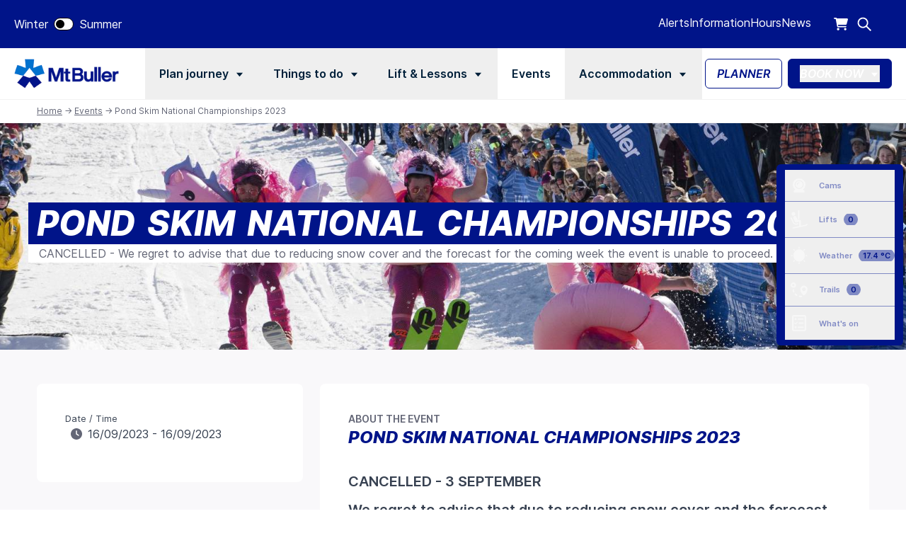

--- FILE ---
content_type: text/html; charset=UTF-8
request_url: https://www.mtbuller.com.au/winter/event/pond-skim-national-championships-2023?hsLang=en-au
body_size: 37289
content:
<!doctype html><html data-url="https://www.mtbuller.com.au/winter/event/pond-skim-national-championships-2023" class="" lang="en-au" data-theme="winter"><head>


    <meta charset="utf-8">
    <title>Pond Skim National Championships 2023</title>
    
    <link rel="shortcut icon" href="https://www.mtbuller.com.au/hubfs/logos/Buller%20Snowflake_pos_RGB_transp.png">
    <meta name="description" content="">
    <meta name="mobile-web-app-capable" content="yes">
    <meta name="mobile-web-app-title" content="MtBuller">
    <meta name="apple-mobile-web-app-capable" content="yes">
    <meta name="apple-mobile-web-app-title" content="MtBuller">


    <link rel="apple-touch-icon-precomposed" sizes="57x57" href="https://www.mtbuller.com.au/hubfs/raw_assets/public/website-theme/images/icons/apple-touch-icon-57x57.png">
    <link rel="apple-touch-icon-precomposed" sizes="114x114" href="https://www.mtbuller.com.au/hubfs/raw_assets/public/website-theme/images/icons/apple-touch-icon-114x114.png">
    <link rel="apple-touch-icon-precomposed" sizes="72x72" href="https://www.mtbuller.com.au/hubfs/raw_assets/public/website-theme/images/icons/apple-touch-icon-72x72.png">
    <link rel="apple-touch-icon-precomposed" sizes="144x144" href="https://www.mtbuller.com.au/hubfs/raw_assets/public/website-theme/images/icons/apple-touch-icon-144x144.png">
    <link rel="apple-touch-icon-precomposed" sizes="60x60" href="https://www.mtbuller.com.au/hubfs/raw_assets/public/website-theme/images/icons/apple-touch-icon-60x60.png">
    <link rel="apple-touch-icon-precomposed" sizes="120x120" href="https://www.mtbuller.com.au/hubfs/raw_assets/public/website-theme/images/icons/apple-touch-icon-120x120.png">
    <link rel="apple-touch-icon-precomposed" sizes="76x76" href="https://www.mtbuller.com.au/hubfs/raw_assets/public/website-theme/images/icons/apple-touch-icon-76x76.png">
    <link rel="apple-touch-icon-precomposed" sizes="152x152" href="https://www.mtbuller.com.au/hubfs/raw_assets/public/website-theme/images/icons/apple-touch-icon-152x152.png">
    <meta name="application-name" content="&nbsp;">
    <meta name="msapplication-TileColor" content="#FFFFFF">
    <meta name="msapplication-TileImage" content="//40112274.fs1.hubspotusercontent-na1.net/hubfs/40112274/raw_assets/public/website-theme/images/icons/mstile-144x144.png">
    <meta name="msapplication-square70x70logo" content="//40112274.fs1.hubspotusercontent-na1.net/hubfs/40112274/raw_assets/public/website-theme/images/icons/mstile-70x70.png">
    <meta name="msapplication-square150x150logo" content="//40112274.fs1.hubspotusercontent-na1.net/hubfs/40112274/raw_assets/public/website-theme/images/icons/mstile-150x150.png">
    <meta name="msapplication-wide310x150logo" content="//40112274.fs1.hubspotusercontent-na1.net/hubfs/40112274/raw_assets/public/website-theme/images/icons/mstile-310x150.png">
    <meta name="msapplication-square310x310logo" content="//40112274.fs1.hubspotusercontent-na1.net/hubfs/40112274/raw_assets/public/website-theme/images/icons/mstile-310x310.png">

    





    
    
    
    
    <meta name="viewport" content="width=device-width, initial-scale=1">

    
    <meta property="og:description" content="">
    <meta property="og:title" content="Pond Skim National Championships 2023">
    <meta name="twitter:description" content="">
    <meta name="twitter:title" content="Pond Skim National Championships 2023">

    

    

    <style>
a.cta_button{-moz-box-sizing:content-box !important;-webkit-box-sizing:content-box !important;box-sizing:content-box !important;vertical-align:middle}.hs-breadcrumb-menu{list-style-type:none;margin:0px 0px 0px 0px;padding:0px 0px 0px 0px}.hs-breadcrumb-menu-item{float:left;padding:10px 0px 10px 10px}.hs-breadcrumb-menu-divider:before{content:'›';padding-left:10px}.hs-featured-image-link{border:0}.hs-featured-image{float:right;margin:0 0 20px 20px;max-width:50%}@media (max-width: 568px){.hs-featured-image{float:none;margin:0;width:100%;max-width:100%}}.hs-screen-reader-text{clip:rect(1px, 1px, 1px, 1px);height:1px;overflow:hidden;position:absolute !important;width:1px}
</style>

<link rel="stylesheet" href="https://www.mtbuller.com.au/hubfs/hub_generated/template_assets/1/126845301433/1769124359215/template_main.min.css">
<link rel="stylesheet" href="https://www.mtbuller.com.au/hubfs/hub_generated/module_assets/1/136015910809/1744533005871/module_search_input_custom.min.css">

<style>
  #hs_cos_wrapper_search_results_page_search_field .hs-search-field__bar>form {}

#hs_cos_wrapper_search_results_page_search_field .hs-search-field__bar>form>label {}

#hs_cos_wrapper_search_results_page_search_field .hs-search-field__bar>form>.hs-search-field__input {}

#hs_cos_wrapper_search_results_page_search_field .hs-search-field__button {}

#hs_cos_wrapper_search_results_page_search_field .hs-search-field__button:hover,
#hs_cos_wrapper_search_results_page_search_field .hs-search-field__button:focus {}

#hs_cos_wrapper_search_results_page_search_field .hs-search-field__button:active {}

#hs_cos_wrapper_search_results_page_search_field .hs-search-field--open .hs-search-field__suggestions {}

#hs_cos_wrapper_search_results_page_search_field .hs-search-field--open .hs-search-field__suggestions a {}

#hs_cos_wrapper_search_results_page_search_field .hs-search-field--open .hs-search-field__suggestions a:hover {}

</style>

<link rel="stylesheet" href="https://www.mtbuller.com.au/hubfs/hub_generated/module_assets/1/133181516100/1760673586531/module_navigation-winter.min.css">
<link rel="preload" as="style" href="/hubfs/build_assets/inntopia-project/627/js_client_assets/assets/global-1uoBsPxR.css">

<link rel="preload" as="style" href="/hubfs/build_assets/inntopia-project/627/js_client_assets/assets/global-1uoBsPxR.css">

    
<script data-search_input-config="config_search_results_page_search_field" type="application/json">
{
  "autosuggest_results_message": "Results for “[[search_term]]”",
  "autosuggest_no_results_message": "There are no autosuggest results for “[[search_term]]”",
  "sr_empty_search_field_message": "There are no suggestions because the search field is empty.",
  "sr_autosuggest_results_message": "There are currently [[number_of_results]] auto-suggested results for [[search_term]]. Navigate to the results list by pressing the down arrow key, or press return to search for all results.",
  "sr_search_field_aria_label": "This is a search field with an auto-suggest feature attached.",
  "sr_search_button_aria_label": "Search"
}
</script>



    
    <link rel="canonical" href="https://www.mtbuller.com.au/winter/event/pond-skim-national-championships-2023">

<!-- Google Tag Manager -->
<script>(function(w,d,s,l,i){w[l]=w[l]||[];w[l].push({'gtm.start':
new Date().getTime(),event:'gtm.js'});var f=d.getElementsByTagName(s)[0],
j=d.createElement(s),dl=l!='dataLayer'?'&l='+l:'';j.async=true;j.src=
'https://www.googletagmanager.com/gtm.js?id='+i+dl;f.parentNode.insertBefore(j,f);
})(window,document,'script','dataLayer','GTM-KH6WLDLF');</script>
<!-- End Google Tag Manager -->

<!-- Hotjar Tracking Code for https://summer.mtbuller.com.au/summer -->
<script>
    (function(h,o,t,j,a,r){
        h.hj=h.hj||function(){(h.hj.q=h.hj.q||[]).push(arguments)};
        h._hjSettings={hjid:3798231,hjsv:6};
        a=o.getElementsByTagName('head')[0];
        r=o.createElement('script');r.async=1;
        r.src=t+h._hjSettings.hjid+j+h._hjSettings.hjsv;
        a.appendChild(r);
    })(window,document,'https://static.hotjar.com/c/hotjar-','.js?sv=');
</script>

  
<meta property="og:image" content="https://www.mtbuller.com.au/hubfs/Nathan%20Sawaya%20Content%20Summer%20(39)-3000x2000.jpg">
  <meta property="og:image:width" content="3000">
  <meta property="og:image:height" content="2000">

  <meta name="twitter:image" content="https://www.mtbuller.com.au/hubfs/Nathan%20Sawaya%20Content%20Summer%20(39)-3000x2000.jpg">



<meta property="og:url" content="https://www.mtbuller.com.au/winter/event/pond-skim-national-championships-2023">
<meta name="twitter:card" content="summary_large_image">
<meta http-equiv="content-language" content="en-au">







    <script>
        window.onUsersnapLoad = function(api) {
            api.init({ locale: 'de' })
            window.Usersnap = api;
        }
        var script = document.createElement('script');
        script.defer = 1;
        script.src = 'https://widget.usersnap.com/load/7890fbac-b762-4ba4-a43a-8072041f70f5?onload=onUsersnapLoad';
        document.getElementsByTagName('head')[0].appendChild(script);
    </script>
<meta name="generator" content="HubSpot"></head>

<body>
    




























































    
    
    <div class="loader fixed top-0 inset-x-0 h-screen bg-white z-50 transition-[height] duration-500 delay-100"></div>
    <div class="text-base antialiased text-gray-700 bg-white font-body relative   hs-content-id-192820725275 hs-site-page page ">
        
        <header class="print:hidden">
    <div>
        


        
            <div id="hs_cos_wrapper_navigation-winter" class="hs_cos_wrapper hs_cos_wrapper_widget hs_cos_wrapper_type_module" style="" data-hs-cos-general-type="widget" data-hs-cos-type="module"><!-- Winter navigation module -->
<div class="block 2xl:hidden">
  <div class="navbar w-full relative">
    <div class="nav-container flex justify-between items-center px-4 md:px-8 py-3 relative">
        <a href="/winter?hsLang=en-au">
            <img src="https://www.mtbuller.com.au/hubfs/mt-buller-logo-2019.png" class="max-w-[150px] mr-4">
        </a>
        <div class="flex items-center gap-3">
            <div class="checkout">
                <link rel="stylesheet" href="/hubfs/build_assets/inntopia-project/627/js_client_assets/assets/global-1uoBsPxR.css">
<!--$--><div data-hs-island="true" id="island-3600e5i1R0"><!--$--><div class="tw-relative"><span class="tw-opacity-0 pointer-events-none tw-transition-all tw-flex tw-bg-[#D4F6E4] tw-rounded-md tw-items-center tw-p-3 tw-fixed tw-top-16 tw-w-max tw-text-[#636676] tw-right-8 tw-z-40 tw-gap-3"><svg xmlns="http://www.w3.org/2000/svg" width="30" height="30" viewbox="0 0 20 20" fill="none"><path fill-rule="evenodd" clip-rule="evenodd" d="M10 20C15.5228 20 20 15.5228 20 10C20 4.47715 15.5228 0 10 0C4.47715 0 0 4.47715 0 10C0 15.5228 4.47715 20 10 20ZM14.7071 7.70711C15.0976 7.31658 15.0976 6.68342 14.7071 6.29289C14.3166 5.90237 13.6834 5.90237 13.2929 6.29289L8 11.5858L6.70711 10.2929C6.31658 9.90237 5.68342 9.90237 5.29289 10.2929C4.90237 10.6834 4.90237 11.3166 5.29289 11.7071L7.29289 13.7071C7.68342 14.0976 8.31658 14.0976 8.70711 13.7071L14.7071 7.70711Z" fill="#02863F"></path></svg><span class="tw-flex tw-flex-col"><span>Item added to cart</span><a href="/winter/cart-summary?hsLang=en-au" class="tw-underline tw-cursor-pointer">View cart</a></span></span><div class="tw-p-2 tw-w-fit tw-group"><div class="tw-relative"><div class="tw-z-20 tw-relative"><svg xmlns="http://www.w3.org/2000/svg" width="20" height="20" viewbox="0 0 20 20" fill="none" class="tw-text-brand-primary 2xl:tw-text-white"><path d="M0.836527 1C0.372951 1 0 1.37295 0 1.83653C0 2.3001 0.372951 2.67305 0.836527 2.67305H2.65249L4.75426 13.7047C4.83094 14.0986 5.17601 14.3844 5.57684 14.3844H17.0094C17.473 14.3844 17.8459 14.0115 17.8459 13.5479C17.8459 13.0843 17.473 12.7114 17.0094 12.7114H6.27046L5.95328 11.0383H17.0024C17.5008 11.0383 17.94 10.7072 18.0759 10.2262L19.9581 3.53398C20.1568 2.82293 19.6235 2.11537 18.8846 2.11537H4.25234L4.16869 1.67968C4.09201 1.28581 3.74694 1 3.34611 1H0.836527ZM6.13453 18.8459C7.05819 18.8459 7.80758 18.0965 7.80758 17.1728C7.80758 16.2492 7.05819 15.4998 6.13453 15.4998C5.21086 15.4998 4.46148 16.2492 4.46148 17.1728C4.46148 18.0965 5.21086 18.8459 6.13453 18.8459ZM17.8459 17.1728C17.8459 16.2492 17.0965 15.4998 16.1728 15.4998C15.2492 15.4998 14.4998 16.2492 14.4998 17.1728C14.4998 18.0965 15.2492 18.8459 16.1728 18.8459C17.0965 18.8459 17.8459 18.0965 17.8459 17.1728Z" fill="currentColor"></path></svg></div><div class="tw-absolute tw-z-40 tw-right-[-1rem] tw-rounded-md tw-top-full tw-max-w-[85vw] tw-w-[30rem] tw-shadow-2xl tw-overflow-hidden tw-transition-all tw-duration-300 lg:group-hover:tw-pointer-events-auto md:tw-min-w-max tw-opacity-0 tw-pointer-events-none"><div class="tw-bg-background tw-p-6"><div class="tw-flex tw-flex-col"><span class="tw-title tw-text-base tw-mb-2">YOUR CART IS EMPTY</span><p class="tw-border-t tw-pt-2 tw-text-[#636676] tw-max-w-[350px]">Browse accommodation, activities and rentals to organise your perfect trip and check out when you're ready.</p></div></div></div></div></div></div><!--/$--></div><!--/$-->
    <script type="text/javascript">
      window.__hsEnvConfig = {"hsDeployed":true,"hsEnv":"prod","hsJSRGates":["CMS:JSRenderer:SeparateIslandRenderOption","CMS:JSRenderer:CompressResponse","CMS:JSRenderer:MinifyCSS","CMS:JSRenderer:GetServerSideProps","CMS:JSRenderer:LocalProxySchemaVersion1","CMS:JSRenderer:SharedDeps"],"hublet":"ap1","portalID":40112274};
      window.__hsServerPageUrl = "https:\u002F\u002Fwww.mtbuller.com.au\u002Fwinter\u002Fevent\u002Fpond-skim-national-championships-2023?hsLang=en-au";
      window.__hsBasePath = "\u002Fwinter\u002Fevent\u002Fpond-skim-national-championships-2023";
    </script>
      
  <script type="text/javascript">
    var newIslands = [{"clientOnly":false,"hydrateOn":"load","id":"island-3600e5i1R0","moduleId":"components\u002Fmodules\u002FCheckoutCart\u002FClientComponent.tsx?client-entry","moduleName":"ClientComponent","priority":0,"props":{"currentSeason":"winter"},"url":"\u002Fhubfs\u002Fbuild_assets\u002Finntopia-project\u002F627\u002Fjs_client_assets\u002Fassets\u002FClientComponent-Do1R-pN1.js"}];
    if (Array.isArray(window.__islands)) {
      window.__islands.push(...newIslands);
    } else {
      window.__islands = newIslands;
    }
  </script>
  <link rel="modulepreload" crossorigin href="https://static.hsappstatic.net/cms-js-static/ex/js/react/v18/react-combined.mjs">
  <script type="module" crossorigin>
    import { initConfigSingletonFromJSON, setupIslandHydration } from "https://static.hsappstatic.net/cms-js-static/ex/js/island-runtime/v1/island-runtime.mjs"
    initConfigSingletonFromJSON(window.__hsEnvConfig)
    setupIslandHydration();
  </script>
      
            </div>
          
            <div class="cursor-pointer flex items-center hidden">
               <a href="https://book.mtbuller.com.au/ecomm/myaccount/index/6746917/en-au">
                 <svg xmlns="http://www.w3.org/2000/svg" viewbox="0 0 640 640" class="fill-brand-primary w-[20px] w-[25px]">
                  <!--!Font Awesome Free v7.1.0 by @fontawesome - https://fontawesome.com License - https://fontawesome.com/license/free Copyright 2026 Fonticons, Inc.-->
                  <path d="M240 192C240 147.8 275.8 112 320 112C364.2 112 400 147.8 400 192C400 236.2 364.2 272 320 272C275.8 272 240 236.2 240 192zM448 192C448 121.3 390.7 64 320 64C249.3 64 192 121.3 192 192C192 262.7 249.3 320 320 320C390.7 320 448 262.7 448 192zM144 544C144 473.3 201.3 416 272 416L368 416C438.7 416 496 473.3 496 544L496 552C496 565.3 506.7 576 520 576C533.3 576 544 565.3 544 552L544 544C544 446.8 465.2 368 368 368L272 368C174.8 368 96 446.8 96 544L96 552C96 565.3 106.7 576 120 576C133.3 576 144 565.3 144 552L144 544z"></path>
                 </svg>
              </a>
            </div>
          
          
            <div class="hamburger hamburger-lines h-[22px] w-7 relative z-10 flex flex-col justify-between">
                <span class="line line1 block h-1 w-full rounded-[10px] bg-[#0e2431]"></span>
                <span class="line line2 block h-1 w-full rounded-[10px] bg-[#0e2431]"></span>
                <span class="line line3 block h-1 w-full rounded-[10px] bg-[#0e2431]"></span>
            </div>
        </div>
        <div class="menu-items flex top-0 h-full bg-white flex-col overflow-x-hidden z-30 w-full fixed transition-all duration-300">
            <div class="flex justify-between p-4">
                <a href="/winter?hsLang=en-au">
                    <img src="https://www.mtbuller.com.au/hubfs/mt-buller-logo-2019.png" class="max-w-[150px] mr-4">
                </a>
                <span class="flex items-center text-brand-primary font-semibold cursor-pointer" data-close-menu>
                    Close
                    <svg class="w-[25px] h-[25px]" viewbox="0 -0.5 25 25" fill="none" xmlns="http://www.w3.org/2000/svg">
                        <g id="SVGRepo_bgCarrier" stroke-width="0"></g>
                        <g id="SVGRepo_tracerCarrier" stroke-linecap="round" stroke-linejoin="round"></g>
                        <g id="SVGRepo_iconCarrier">
                            <path class="fill-brand-primary" d="M6.96967 16.4697C6.67678 16.7626 6.67678 17.2374 6.96967 17.5303C7.26256 17.8232 7.73744 17.8232 8.03033 17.5303L6.96967 16.4697ZM13.0303 12.5303C13.3232 12.2374 13.3232 11.7626 13.0303 11.4697C12.7374 11.1768 12.2626 11.1768 11.9697 11.4697L13.0303 12.5303ZM11.9697 11.4697C11.6768 11.7626 11.6768 12.2374 11.9697 12.5303C12.2626 12.8232 12.7374 12.8232 13.0303 12.5303L11.9697 11.4697ZM18.0303 7.53033C18.3232 7.23744 18.3232 6.76256 18.0303 6.46967C17.7374 6.17678 17.2626 6.17678 16.9697 6.46967L18.0303 7.53033ZM13.0303 11.4697C12.7374 11.1768 12.2626 11.1768 11.9697 11.4697C11.6768 11.7626 11.6768 12.2374 11.9697 12.5303L13.0303 11.4697ZM16.9697 17.5303C17.2626 17.8232 17.7374 17.8232 18.0303 17.5303C18.3232 17.2374 18.3232 16.7626 18.0303 16.4697L16.9697 17.5303ZM11.9697 12.5303C12.2626 12.8232 12.7374 12.8232 13.0303 12.5303C13.3232 12.2374 13.3232 11.7626 13.0303 11.4697L11.9697 12.5303ZM8.03033 6.46967C7.73744 6.17678 7.26256 6.17678 6.96967 6.46967C6.67678 6.76256 6.67678 7.23744 6.96967 7.53033L8.03033 6.46967ZM8.03033 17.5303L13.0303 12.5303L11.9697 11.4697L6.96967 16.4697L8.03033 17.5303ZM13.0303 12.5303L18.0303 7.53033L16.9697 6.46967L11.9697 11.4697L13.0303 12.5303ZM11.9697 12.5303L16.9697 17.5303L18.0303 16.4697L13.0303 11.4697L11.9697 12.5303ZM13.0303 11.4697L8.03033 6.46967L6.96967 7.53033L11.9697 12.5303L13.0303 11.4697Z">
                            </path>
                        </g>
                    </svg>
                </span>
            </div>
            <div class="flex overflow-hidden landscape:overflow-auto z-10 flex-grow flex-col border-t border-t-border">
                
                <div class="mob-dropdown flex px-6">
                    
                    <button class="py-5 mob-dropbtn text-dark-grey hover:bg-background flex items-center font-semibold w-full justify-between border-b border-border" data-hero-item>
                        Plan journey
                        <svg width="15px" height="15px" viewbox="0 0 1024 1024" xmlns="http://www.w3.org/2000/svg" fill="#000000">
                            <g id="SVGRepo_bgCarrier" stroke-width="0"></g>
                            <g id="SVGRepo_tracerCarrier" stroke-linecap="round" stroke-linejoin="round"></g>
                            <g id="SVGRepo_iconCarrier">
                                <path fill="#000000" d="M384 192v640l384-320.064z"></path>
                            </g>
                        </svg>
                    </button>
                    <div class="mob-dropdown-content absolute w-full bg-background px-6 flex flex-col top-0 transition-all duration-300 pb-16 bottom-0 overflow-y-auto overflow-x-hidden">
                        <div class="flex justify-between py-[25px] -mr-2">
                            <span class="section-header uppercase text-medium-grey font-semibold cursor-pointer" data-close-sub-section>
                            </span>
                            <span class="flex items-start text-brand-primary font-semibold" data-close-menu>
                                Close
                                <svg class="w-[25px] h-[25px]" viewbox="0 -0.5 25 25" fill="none" xmlns="http://www.w3.org/2000/svg">
                                    <g id="SVGRepo_bgCarrier" stroke-width="0"></g>
                                    <g id="SVGRepo_tracerCarrier" stroke-linecap="round" stroke-linejoin="round"></g>
                                    <g id="SVGRepo_iconCarrier">
                                        <path class="fill-brand-primary" d="M6.96967 16.4697C6.67678 16.7626 6.67678 17.2374 6.96967 17.5303C7.26256 17.8232 7.73744 17.8232 8.03033 17.5303L6.96967 16.4697ZM13.0303 12.5303C13.3232 12.2374 13.3232 11.7626 13.0303 11.4697C12.7374 11.1768 12.2626 11.1768 11.9697 11.4697L13.0303 12.5303ZM11.9697 11.4697C11.6768 11.7626 11.6768 12.2374 11.9697 12.5303C12.2626 12.8232 12.7374 12.8232 13.0303 12.5303L11.9697 11.4697ZM18.0303 7.53033C18.3232 7.23744 18.3232 6.76256 18.0303 6.46967C17.7374 6.17678 17.2626 6.17678 16.9697 6.46967L18.0303 7.53033ZM13.0303 11.4697C12.7374 11.1768 12.2626 11.1768 11.9697 11.4697C11.6768 11.7626 11.6768 12.2374 11.9697 12.5303L13.0303 11.4697ZM16.9697 17.5303C17.2626 17.8232 17.7374 17.8232 18.0303 17.5303C18.3232 17.2374 18.3232 16.7626 18.0303 16.4697L16.9697 17.5303ZM11.9697 12.5303C12.2626 12.8232 12.7374 12.8232 13.0303 12.5303C13.3232 12.2374 13.3232 11.7626 13.0303 11.4697L11.9697 12.5303ZM8.03033 6.46967C7.73744 6.17678 7.26256 6.17678 6.96967 6.46967C6.67678 6.76256 6.67678 7.23744 6.96967 7.53033L8.03033 6.46967ZM8.03033 17.5303L13.0303 12.5303L11.9697 11.4697L6.96967 16.4697L8.03033 17.5303ZM13.0303 12.5303L18.0303 7.53033L16.9697 6.46967L11.9697 11.4697L13.0303 12.5303ZM11.9697 12.5303L16.9697 17.5303L18.0303 16.4697L13.0303 11.4697L11.9697 12.5303ZM13.0303 11.4697L8.03033 6.46967L6.96967 7.53033L11.9697 12.5303L13.0303 11.4697Z">
                                        </path>
                                    </g>
                                </svg>
                            </span>
                        </div>
                        <div class="mob-list-wrapper grid gap-4">
                            
                            
                            
                            <a class="flex" href="https://www.mtbuller.com.au/winter/plan-your-journey/day-trips?hsLang=en-au">
                                <div class="rounded-md overflow-hidden item w-full flex border border-light-grey bg-white">
                                    <div class="px-3 pt-5 pb-2 w-2/3">
                                        
                                        <div class="bg-brand-primary p-2 w-[fit-content] mb-2 rounded-[4px]">
                                            <img class="h-4 w-4 object-contain" src="https://www.mtbuller.com.au/hubfs/backpack-2.svg" srcset="https://40112274.fs1.hubspotusercontent-na1.net/hubfs/40112274/backpack-2.svg, https://www.mtbuller.com.au/hubfs/backpack-2.svg 2x" loading="lazy" alt="backpack-2">
                                        </div>
                                        
                                        <h5 class="text-brand-primary mb-2 font-semibold">
                                            Day Trips
                                        </h5>
                                        <p class="text-medium-grey text-sm">
                                            Just 3hrs from Melbourne, a winter wonderland awaits. Perfect for a day trip - but you’ll want to stay longer!
                                        </p>
                                    </div>
                                    
                                    
                                    <img class="object-cover w-1/3" src="https://www.mtbuller.com.au/hs-fs/hubfs/Winter%20Images/MBAR_18-08-10_1177.jpg?width=4928&amp;height=3280&amp;name=MBAR_18-08-10_1177.jpg" srcset="https://40112274.fs1.hubspotusercontent-na1.net/hub/40112274/hubfs/Winter%20Images/MBAR_18-08-10_1177.jpg?height=220&amp;name=MBAR_18-08-10_1177.jpg,
                                                https://40112274.fs1.hubspotusercontent-na1.net/hub/40112274/hubfs/Winter%20Images/MBAR_18-08-10_1177.jpg?height=440&amp;name=MBAR_18-08-10_1177.jpg" alt="MBAR_18-08-10_1177" width="4928" height="3280">
                                    
                                </div>
                            </a>
                            
                            
                            
                            <a class="flex" href="https://www.mtbuller.com.au/winter/plan-your-journey/staying-overnight?hsLang=en-au">
                                <div class="rounded-md overflow-hidden item w-full flex border border-light-grey bg-white">
                                    <div class="px-3 pt-5 pb-2 w-2/3">
                                        
                                        <div class="bg-brand-primary p-2 w-[fit-content] mb-2 rounded-[4px]">
                                            <img class="h-4 w-4 object-contain" src="https://www.mtbuller.com.au/hs-fs/hubfs/icons/stay%20white.png?width=15&amp;height=15&amp;name=stay%20white.png" srcset="https://40112274.fs1.hubspotusercontent-na1.net/hub/40112274/hubfs/icons/stay%20white.png?width=15&amp;height=15&amp;name=stay%20white.png, https://www.mtbuller.com.au/hs-fs/hubfs/icons/stay%20white.png?width=30&amp;height=30&amp;name=stay%20white.png 2x" loading="lazy" alt="stay white">
                                        </div>
                                        
                                        <h5 class="text-brand-primary mb-2 font-semibold">
                                            Staying Overnight
                                        </h5>
                                        <p class="text-medium-grey text-sm">
                                            Settle in for a true winter escape, with hotels, apartments and cosy lodges to make you feel at home.
                                        </p>
                                    </div>
                                    
                                    
                                    <img class="object-cover w-1/3" src="https://www.mtbuller.com.au/hs-fs/hubfs/Winter%20Images/MB_TH230607_45_RM302.jpg?width=8228&amp;height=5485&amp;name=MB_TH230607_45_RM302.jpg" srcset="https://40112274.fs1.hubspotusercontent-na1.net/hub/40112274/hubfs/Winter%20Images/MB_TH230607_45_RM302.jpg?height=220&amp;name=MB_TH230607_45_RM302.jpg,
                                                https://40112274.fs1.hubspotusercontent-na1.net/hub/40112274/hubfs/Winter%20Images/MB_TH230607_45_RM302.jpg?height=440&amp;name=MB_TH230607_45_RM302.jpg" alt="Cosy alpine inspired Chalet Hotel room" width="8228" height="5485">
                                    
                                </div>
                            </a>
                            
                            
                            
                            <a class="flex" href="https://www.mtbuller.com.au/winter/plan-your-journey/how-to-get-here?hsLang=en-au">
                                <div class="rounded-md overflow-hidden item w-full flex border border-light-grey bg-white">
                                    <div class="px-3 pt-5 pb-2 w-2/3">
                                        
                                        <div class="bg-brand-primary p-2 w-[fit-content] mb-2 rounded-[4px]">
                                            <img class="h-4 w-4 object-contain" src="https://www.mtbuller.com.au/hubfs/map-solid.svg" srcset="https://40112274.fs1.hubspotusercontent-na1.net/hubfs/40112274/map-solid.svg, https://www.mtbuller.com.au/hubfs/map-solid.svg 2x" loading="lazy" alt="map-solid">
                                        </div>
                                        
                                        <h5 class="text-brand-primary mb-2 font-semibold">
                                            How To Get Here
                                        </h5>
                                        <p class="text-medium-grey text-sm">
                                            Getting to Australia’s most accessible alpine resort is easy - drive up or hop on a coach.
                                        </p>
                                    </div>
                                    
                                    
                                    <img class="object-cover w-1/3" src="https://www.mtbuller.com.au/hs-fs/hubfs/Winter%20Images/MBAR_18-09-05_0838%201.jpg?width=4928&amp;height=3280&amp;name=MBAR_18-09-05_0838%201.jpg" srcset="https://40112274.fs1.hubspotusercontent-na1.net/hub/40112274/hubfs/Winter%20Images/MBAR_18-09-05_0838%201.jpg?height=220&amp;name=MBAR_18-09-05_0838%201.jpg,
                                                https://40112274.fs1.hubspotusercontent-na1.net/hub/40112274/hubfs/Winter%20Images/MBAR_18-09-05_0838%201.jpg?height=440&amp;name=MBAR_18-09-05_0838%201.jpg" alt="Guest using a map to find their way in the snowy village" width="4928" height="3280">
                                    
                                </div>
                            </a>
                            
                            
                            
                            <a class="flex" href="https://www.mtbuller.com.au/winter/plan-your-journey/transport?hsLang=en-au">
                                <div class="rounded-md overflow-hidden item w-full flex border border-light-grey bg-white">
                                    <div class="px-3 pt-5 pb-2 w-2/3">
                                        
                                        <div class="bg-brand-primary p-2 w-[fit-content] mb-2 rounded-[4px]">
                                            <img class="h-4 w-4 object-contain" src="https://www.mtbuller.com.au/hubfs/mountain-2.svg" srcset="https://40112274.fs1.hubspotusercontent-na1.net/hubfs/40112274/mountain-2.svg, https://www.mtbuller.com.au/hubfs/mountain-2.svg 2x" loading="lazy" alt="mountain-2">
                                        </div>
                                        
                                        <h5 class="text-brand-primary mb-2 font-semibold">
                                            How To Get Around
                                        </h5>
                                        <p class="text-medium-grey text-sm">
                                            Plan ride share &amp; transfers. Free village &amp; car park bus services to get around. Track the buses live.
                                        </p>
                                    </div>
                                    
                                    
                                    <img class="object-cover w-1/3" src="https://www.mtbuller.com.au/hs-fs/hubfs/Winter%20Images/MBAR140802_0016%20Mt%20Buller%20at%20dusk.jpg?width=4928&amp;height=3280&amp;name=MBAR140802_0016%20Mt%20Buller%20at%20dusk.jpg" srcset="https://40112274.fs1.hubspotusercontent-na1.net/hub/40112274/hubfs/Winter%20Images/MBAR140802_0016%20Mt%20Buller%20at%20dusk.jpg?height=220&amp;name=MBAR140802_0016%20Mt%20Buller%20at%20dusk.jpg,
                                                https://40112274.fs1.hubspotusercontent-na1.net/hub/40112274/hubfs/Winter%20Images/MBAR140802_0016%20Mt%20Buller%20at%20dusk.jpg?height=440&amp;name=MBAR140802_0016%20Mt%20Buller%20at%20dusk.jpg" alt="MBAR140802_0016 Mt Buller at dusk" width="4928" height="3280">
                                    
                                </div>
                            </a>
                            
                            
                            
                            <a class="flex" href="https://www.mtbuller.com.au/winter/plan-your-journey/maps?hsLang=en-au">
                                <div class="rounded-md overflow-hidden item w-full flex border border-light-grey bg-white">
                                    <div class="px-3 pt-5 pb-2 w-2/3">
                                        
                                        <div class="bg-brand-primary p-2 w-[fit-content] mb-2 rounded-[4px]">
                                            <img class="h-4 w-4 object-contain" src="https://www.mtbuller.com.au/hubfs/map-solid.svg" srcset="https://40112274.fs1.hubspotusercontent-na1.net/hubfs/40112274/map-solid.svg, https://www.mtbuller.com.au/hubfs/map-solid.svg 2x" loading="lazy" alt="map-solid">
                                        </div>
                                        
                                        <h5 class="text-brand-primary mb-2 font-semibold">
                                            Resort Maps
                                        </h5>
                                        <p class="text-medium-grey text-sm">
                                            Handy maps to get your bearings - everything’s just a walk or shuttle ride to the slopes!
                                        </p>
                                    </div>
                                    
                                    
                                    <img class="object-cover w-1/3" src="https://www.mtbuller.com.au/hs-fs/hubfs/Winter%20Images/Screenshot%202024-01-29%20at%2011.22.27%20am.png?width=353&amp;height=251&amp;name=Screenshot%202024-01-29%20at%2011.22.27%20am.png" srcset="https://40112274.fs1.hubspotusercontent-na1.net/hub/40112274/hubfs/Winter%20Images/Screenshot%202024-01-29%20at%2011.22.27%20am.png?height=220&amp;name=Screenshot%202024-01-29%20at%2011.22.27%20am.png,
                                                https://40112274.fs1.hubspotusercontent-na1.net/hub/40112274/hubfs/Winter%20Images/Screenshot%202024-01-29%20at%2011.22.27%20am.png?height=440&amp;name=Screenshot%202024-01-29%20at%2011.22.27%20am.png" alt="Mt Buller map" width="353" height="251">
                                    
                                </div>
                            </a>
                            
                        </div>
                        
                        <div>
                            <h3 class="mt-8 mb-4 text-light-grey font-semibold">YOU MIGHT ALSO LIKE</h3>
                            <div class="grid gap-4">
                                
                                    
                                    
                                    <a href="https://www.mtbuller.com.au/winter/plan-your-journey/resort-entry-parking-and-transfers?hsLang=en-au">
                                        <div class="flex border border-light-grey h-full hover:bg-hover transition-all rounded-md">
                                            <div class="flex flex-col w-1/2 px-5 py-8">
                                                <h5 class="text-brand-primary mb-4 text-left font-semibold">Resort Entry &amp; Ride Share</h5>
                                                <p class="text-left text-medium-grey text-sm">All vehicles pay a Resort Entry fee that includes parking facilities.</p>
                                            </div>
                                            <div class="w-1/2">
                                                
                                                    
                                                    <img class="object-cover h-full rounded-r-md" src="https://www.mtbuller.com.au/hs-fs/hubfs/marketing-tickets.png?width=376&amp;height=250&amp;name=marketing-tickets.png" alt="resort-entry" width="376" height="250" srcset="https://www.mtbuller.com.au/hs-fs/hubfs/marketing-tickets.png?width=188&amp;height=125&amp;name=marketing-tickets.png 188w, https://www.mtbuller.com.au/hs-fs/hubfs/marketing-tickets.png?width=376&amp;height=250&amp;name=marketing-tickets.png 376w, https://www.mtbuller.com.au/hs-fs/hubfs/marketing-tickets.png?width=564&amp;height=375&amp;name=marketing-tickets.png 564w, https://www.mtbuller.com.au/hs-fs/hubfs/marketing-tickets.png?width=752&amp;height=500&amp;name=marketing-tickets.png 752w, https://www.mtbuller.com.au/hs-fs/hubfs/marketing-tickets.png?width=940&amp;height=625&amp;name=marketing-tickets.png 940w, https://www.mtbuller.com.au/hs-fs/hubfs/marketing-tickets.png?width=1128&amp;height=750&amp;name=marketing-tickets.png 1128w" sizes="(max-width: 376px) 100vw, 376px">
                                                
                                            </div>
                                        </div>
                                    </a>
                                
                                    
                                    
                                    <a href="https://www.mtbuller.com.au/winter/plan-your-journey/first-timers-guide?hsLang=en-au">
                                        <div class="flex border border-light-grey h-full hover:bg-hover transition-all rounded-md">
                                            <div class="flex flex-col w-1/2 px-5 py-8">
                                                <h5 class="text-brand-primary mb-4 text-left font-semibold">Your First Time?</h5>
                                                <p class="text-left text-medium-grey text-sm">We have you covered. Download the Mt Buller First Timers Guide to find out more.</p>
                                            </div>
                                            <div class="w-1/2">
                                                
                                                    
                                                    <img class="object-cover h-full rounded-r-md" src="https://www.mtbuller.com.au/hs-fs/hubfs/marketing-guide-2024.png?width=376&amp;height=250&amp;name=marketing-guide-2024.png" alt="marketing-guide-2024" width="376" height="250" srcset="https://www.mtbuller.com.au/hs-fs/hubfs/marketing-guide-2024.png?width=188&amp;height=125&amp;name=marketing-guide-2024.png 188w, https://www.mtbuller.com.au/hs-fs/hubfs/marketing-guide-2024.png?width=376&amp;height=250&amp;name=marketing-guide-2024.png 376w, https://www.mtbuller.com.au/hs-fs/hubfs/marketing-guide-2024.png?width=564&amp;height=375&amp;name=marketing-guide-2024.png 564w, https://www.mtbuller.com.au/hs-fs/hubfs/marketing-guide-2024.png?width=752&amp;height=500&amp;name=marketing-guide-2024.png 752w, https://www.mtbuller.com.au/hs-fs/hubfs/marketing-guide-2024.png?width=940&amp;height=625&amp;name=marketing-guide-2024.png 940w, https://www.mtbuller.com.au/hs-fs/hubfs/marketing-guide-2024.png?width=1128&amp;height=750&amp;name=marketing-guide-2024.png 1128w" sizes="(max-width: 376px) 100vw, 376px">
                                                
                                            </div>
                                        </div>
                                    </a>
                                
                                    
                                    
                                    <a href="https://www.mtbuller.com.au/winter/onboarding?hsLang=en-au">
                                        <div class="flex border border-light-grey h-full hover:bg-hover transition-all rounded-md">
                                            <div class="flex flex-col w-1/2 px-5 py-8">
                                                <h5 class="text-brand-primary mb-4 text-left font-semibold">Planner</h5>
                                                <p class="text-left text-medium-grey text-sm">Plan out your Mt Buller adventure. It's free!</p>
                                            </div>
                                            <div class="w-1/2">
                                                
                                                    
                                                    <img class="object-cover h-full rounded-r-md" src="https://www.mtbuller.com.au/hs-fs/hubfs/marketing-myplanner.png?width=376&amp;height=250&amp;name=marketing-myplanner.png" alt="marketing-myplanner" width="376" height="250" srcset="https://www.mtbuller.com.au/hs-fs/hubfs/marketing-myplanner.png?width=188&amp;height=125&amp;name=marketing-myplanner.png 188w, https://www.mtbuller.com.au/hs-fs/hubfs/marketing-myplanner.png?width=376&amp;height=250&amp;name=marketing-myplanner.png 376w, https://www.mtbuller.com.au/hs-fs/hubfs/marketing-myplanner.png?width=564&amp;height=375&amp;name=marketing-myplanner.png 564w, https://www.mtbuller.com.au/hs-fs/hubfs/marketing-myplanner.png?width=752&amp;height=500&amp;name=marketing-myplanner.png 752w, https://www.mtbuller.com.au/hs-fs/hubfs/marketing-myplanner.png?width=940&amp;height=625&amp;name=marketing-myplanner.png 940w, https://www.mtbuller.com.au/hs-fs/hubfs/marketing-myplanner.png?width=1128&amp;height=750&amp;name=marketing-myplanner.png 1128w" sizes="(max-width: 376px) 100vw, 376px">
                                                
                                            </div>
                                        </div>
                                    </a>
                                
                            </div>
                        </div>
                        
                    </div>
                    
                </div>
                
                <div class="mob-dropdown flex px-6">
                    
                    <button class="py-5 mob-dropbtn text-dark-grey hover:bg-background flex items-center font-semibold w-full justify-between border-b border-border" data-hero-item>
                        Things to do
                        <svg width="15px" height="15px" viewbox="0 0 1024 1024" xmlns="http://www.w3.org/2000/svg" fill="#000000">
                            <g id="SVGRepo_bgCarrier" stroke-width="0"></g>
                            <g id="SVGRepo_tracerCarrier" stroke-linecap="round" stroke-linejoin="round"></g>
                            <g id="SVGRepo_iconCarrier">
                                <path fill="#000000" d="M384 192v640l384-320.064z"></path>
                            </g>
                        </svg>
                    </button>
                    <div class="mob-dropdown-content absolute w-full bg-background px-6 flex flex-col top-0 transition-all duration-300 pb-16 bottom-0 overflow-y-auto overflow-x-hidden">
                        <div class="flex justify-between py-[25px] -mr-2">
                            <span class="section-header uppercase text-medium-grey font-semibold cursor-pointer" data-close-sub-section>
                            </span>
                            <span class="flex items-start text-brand-primary font-semibold" data-close-menu>
                                Close
                                <svg class="w-[25px] h-[25px]" viewbox="0 -0.5 25 25" fill="none" xmlns="http://www.w3.org/2000/svg">
                                    <g id="SVGRepo_bgCarrier" stroke-width="0"></g>
                                    <g id="SVGRepo_tracerCarrier" stroke-linecap="round" stroke-linejoin="round"></g>
                                    <g id="SVGRepo_iconCarrier">
                                        <path class="fill-brand-primary" d="M6.96967 16.4697C6.67678 16.7626 6.67678 17.2374 6.96967 17.5303C7.26256 17.8232 7.73744 17.8232 8.03033 17.5303L6.96967 16.4697ZM13.0303 12.5303C13.3232 12.2374 13.3232 11.7626 13.0303 11.4697C12.7374 11.1768 12.2626 11.1768 11.9697 11.4697L13.0303 12.5303ZM11.9697 11.4697C11.6768 11.7626 11.6768 12.2374 11.9697 12.5303C12.2626 12.8232 12.7374 12.8232 13.0303 12.5303L11.9697 11.4697ZM18.0303 7.53033C18.3232 7.23744 18.3232 6.76256 18.0303 6.46967C17.7374 6.17678 17.2626 6.17678 16.9697 6.46967L18.0303 7.53033ZM13.0303 11.4697C12.7374 11.1768 12.2626 11.1768 11.9697 11.4697C11.6768 11.7626 11.6768 12.2374 11.9697 12.5303L13.0303 11.4697ZM16.9697 17.5303C17.2626 17.8232 17.7374 17.8232 18.0303 17.5303C18.3232 17.2374 18.3232 16.7626 18.0303 16.4697L16.9697 17.5303ZM11.9697 12.5303C12.2626 12.8232 12.7374 12.8232 13.0303 12.5303C13.3232 12.2374 13.3232 11.7626 13.0303 11.4697L11.9697 12.5303ZM8.03033 6.46967C7.73744 6.17678 7.26256 6.17678 6.96967 6.46967C6.67678 6.76256 6.67678 7.23744 6.96967 7.53033L8.03033 6.46967ZM8.03033 17.5303L13.0303 12.5303L11.9697 11.4697L6.96967 16.4697L8.03033 17.5303ZM13.0303 12.5303L18.0303 7.53033L16.9697 6.46967L11.9697 11.4697L13.0303 12.5303ZM11.9697 12.5303L16.9697 17.5303L18.0303 16.4697L13.0303 11.4697L11.9697 12.5303ZM13.0303 11.4697L8.03033 6.46967L6.96967 7.53033L11.9697 12.5303L13.0303 11.4697Z">
                                        </path>
                                    </g>
                                </svg>
                            </span>
                        </div>
                        <div class="mob-list-wrapper grid gap-4">
                            
                            
                            
                            <a class="flex" href="https://www.mtbuller.com.au/winter/things-to-do/activity/skiing-snowboarding?hsLang=en-au">
                                <div class="rounded-md overflow-hidden item w-full flex border border-light-grey bg-white">
                                    <div class="px-3 pt-5 pb-2 w-2/3">
                                        
                                        <div class="bg-brand-primary p-2 w-[fit-content] mb-2 rounded-[4px]">
                                            <img class="h-4 w-4 object-contain" src="https://www.mtbuller.com.au/hs-fs/hubfs/icons/skier-icon-white.png?width=15&amp;height=15&amp;name=skier-icon-white.png" srcset="https://40112274.fs1.hubspotusercontent-na1.net/hub/40112274/hubfs/icons/skier-icon-white.png?width=15&amp;height=15&amp;name=skier-icon-white.png, https://www.mtbuller.com.au/hs-fs/hubfs/icons/skier-icon-white.png?width=30&amp;height=30&amp;name=skier-icon-white.png 2x" loading="lazy" alt="skier-icon-white">
                                        </div>
                                        
                                        <h5 class="text-brand-primary mb-2 font-semibold">
                                            Skiing &amp; Snowboarding
                                        </h5>
                                        <p class="text-medium-grey text-sm">
                                            Skiers first hit these slopes 100 years ago — and we’ve been sliding ever since. With 80km of runs, it’s your turn to ride!
                                        </p>
                                    </div>
                                    
                                    
                                    <img class="object-cover w-1/3" src="https://www.mtbuller.com.au/hs-fs/hubfs/activities/ski-snowboard-activity-thumbnail-1.jpg?width=800&amp;height=450&amp;name=ski-snowboard-activity-thumbnail-1.jpg" srcset="https://40112274.fs1.hubspotusercontent-na1.net/hub/40112274/hubfs/activities/ski-snowboard-activity-thumbnail-1.jpg?height=220&amp;name=ski-snowboard-activity-thumbnail-1.jpg,
                                                https://40112274.fs1.hubspotusercontent-na1.net/hub/40112274/hubfs/activities/ski-snowboard-activity-thumbnail-1.jpg?height=440&amp;name=ski-snowboard-activity-thumbnail-1.jpg" alt="Skiers and snowboarder riding the slopes on Mt Buller on groomed snow" width="800" height="450">
                                    
                                </div>
                            </a>
                            
                            
                            
                            <a class="flex" href="https://www.mtbuller.com.au/winter/things-to-do/activities?hsLang=en-au">
                                <div class="rounded-md overflow-hidden item w-full flex border border-light-grey bg-white">
                                    <div class="px-3 pt-5 pb-2 w-2/3">
                                        
                                        <div class="bg-brand-primary p-2 w-[fit-content] mb-2 rounded-[4px]">
                                            <img class="h-4 w-4 object-contain" src="https://www.mtbuller.com.au/hubfs/icons/spa-solid.svg" srcset="https://40112274.fs1.hubspotusercontent-na1.net/hubfs/40112274/icons/spa-solid.svg, https://www.mtbuller.com.au/hubfs/icons/spa-solid.svg 2x" loading="lazy" alt="spa-solid">
                                        </div>
                                        
                                        <h5 class="text-brand-primary mb-2 font-semibold">
                                            Activities
                                        </h5>
                                        <p class="text-medium-grey text-sm">
                                            Discover a mountain of fun activities both on and off the slopes to complete your winter holiday.
                                        </p>
                                    </div>
                                    
                                    
                                    <img class="object-cover w-1/3" src="https://www.mtbuller.com.au/hs-fs/hubfs/Winter%20Images/MBAR_250616_467%20(1).jpg?width=4928&amp;height=3280&amp;name=MBAR_250616_467%20(1).jpg" srcset="https://40112274.fs1.hubspotusercontent-na1.net/hub/40112274/hubfs/Winter%20Images/MBAR_250616_467%20(1).jpg?height=220&amp;name=MBAR_250616_467%20(1).jpg,
                                                https://40112274.fs1.hubspotusercontent-na1.net/hub/40112274/hubfs/Winter%20Images/MBAR_250616_467%20(1).jpg?height=440&amp;name=MBAR_250616_467%20(1).jpg" alt="Kids building a snowman in the village. Just one of the activities to enjoy in resort each snow season" width="4928" height="3280">
                                    
                                </div>
                            </a>
                            
                            
                            
                            <a class="flex" href="https://www.mtbuller.com.au/winter/rentals-and-retail?hsLang=en-au">
                                <div class="rounded-md overflow-hidden item w-full flex border border-light-grey bg-white">
                                    <div class="px-3 pt-5 pb-2 w-2/3">
                                        
                                        <div class="bg-brand-primary p-2 w-[fit-content] mb-2 rounded-[4px]">
                                            <img class="h-4 w-4 object-contain" src="https://www.mtbuller.com.au/hubfs/icons/cart-shopping-solid.svg" srcset="https://40112274.fs1.hubspotusercontent-na1.net/hubfs/40112274/icons/cart-shopping-solid.svg, https://www.mtbuller.com.au/hubfs/icons/cart-shopping-solid.svg 2x" loading="lazy" alt="cart-shopping-solid">
                                        </div>
                                        
                                        <h5 class="text-brand-primary mb-2 font-semibold">
                                            Rental &amp; Retail
                                        </h5>
                                        <p class="text-medium-grey text-sm">
                                            From gear to gifts, enjoy the convenience of on-mountain rental and retail to keep you sliding.
                                        </p>
                                    </div>
                                    
                                    
                                    <img class="object-cover w-1/3" src="https://www.mtbuller.com.au/hs-fs/hubfs/retails/rental-retail-menu-image-1.jpg?width=800&amp;height=450&amp;name=rental-retail-menu-image-1.jpg" srcset="https://40112274.fs1.hubspotusercontent-na1.net/hub/40112274/hubfs/retails/rental-retail-menu-image-1.jpg?height=220&amp;name=rental-retail-menu-image-1.jpg,
                                                https://40112274.fs1.hubspotusercontent-na1.net/hub/40112274/hubfs/retails/rental-retail-menu-image-1.jpg?height=440&amp;name=rental-retail-menu-image-1.jpg" alt="renting a snowboard in resort" width="800" height="450">
                                    
                                </div>
                            </a>
                            
                            
                            
                            <a class="flex" href="https://www.mtbuller.com.au/winter/resort-info/the-village/bars-restaurants?types=open-this-week&amp;hsLang=en-au">
                                <div class="rounded-md overflow-hidden item w-full flex border border-light-grey bg-white">
                                    <div class="px-3 pt-5 pb-2 w-2/3">
                                        
                                        <div class="bg-brand-primary p-2 w-[fit-content] mb-2 rounded-[4px]">
                                            <img class="h-4 w-4 object-contain" src="https://www.mtbuller.com.au/hs-fs/hubfs/icons/fa-icons/eat-and-drink-white.png?width=15&amp;height=15&amp;name=eat-and-drink-white.png" srcset="https://40112274.fs1.hubspotusercontent-na1.net/hub/40112274/hubfs/icons/fa-icons/eat-and-drink-white.png?width=15&amp;height=15&amp;name=eat-and-drink-white.png, https://www.mtbuller.com.au/hs-fs/hubfs/icons/fa-icons/eat-and-drink-white.png?width=30&amp;height=30&amp;name=eat-and-drink-white.png 2x" loading="lazy" alt="eat-and-drink-white">
                                        </div>
                                        
                                        <h5 class="text-brand-primary mb-2 font-semibold">
                                            Eat &amp; Drink
                                        </h5>
                                        <p class="text-medium-grey text-sm">
                                            Bring your appetite and soak up the après vibes at bars, cafés, and restaurants. Who’s hungry?
                                        </p>
                                    </div>
                                    
                                    
                                    <img class="object-cover w-1/3" src="https://www.mtbuller.com.au/hs-fs/hubfs/eat-and-drink/food-and-drink-menu-image1.jpg?width=800&amp;height=450&amp;name=food-and-drink-menu-image1.jpg" srcset="https://40112274.fs1.hubspotusercontent-na1.net/hub/40112274/hubfs/eat-and-drink/food-and-drink-menu-image1.jpg?height=220&amp;name=food-and-drink-menu-image1.jpg,
                                                https://40112274.fs1.hubspotusercontent-na1.net/hub/40112274/hubfs/eat-and-drink/food-and-drink-menu-image1.jpg?height=440&amp;name=food-and-drink-menu-image1.jpg" alt="food-and-drink-menu-image1" width="800" height="450">
                                    
                                </div>
                            </a>
                            
                        </div>
                        
                    </div>
                    
                </div>
                
                <div class="mob-dropdown flex px-6">
                    
                    <button class="py-5 mob-dropbtn text-dark-grey hover:bg-background flex items-center font-semibold w-full justify-between border-b border-border" data-hero-item>
                        Lift &amp; Lessons
                        <svg width="15px" height="15px" viewbox="0 0 1024 1024" xmlns="http://www.w3.org/2000/svg" fill="#000000">
                            <g id="SVGRepo_bgCarrier" stroke-width="0"></g>
                            <g id="SVGRepo_tracerCarrier" stroke-linecap="round" stroke-linejoin="round"></g>
                            <g id="SVGRepo_iconCarrier">
                                <path fill="#000000" d="M384 192v640l384-320.064z"></path>
                            </g>
                        </svg>
                    </button>
                    <div class="mob-dropdown-content absolute w-full bg-background px-6 flex flex-col top-0 transition-all duration-300 pb-16 bottom-0 overflow-y-auto overflow-x-hidden">
                        <div class="flex justify-between py-[25px] -mr-2">
                            <span class="section-header uppercase text-medium-grey font-semibold cursor-pointer" data-close-sub-section>
                            </span>
                            <span class="flex items-start text-brand-primary font-semibold" data-close-menu>
                                Close
                                <svg class="w-[25px] h-[25px]" viewbox="0 -0.5 25 25" fill="none" xmlns="http://www.w3.org/2000/svg">
                                    <g id="SVGRepo_bgCarrier" stroke-width="0"></g>
                                    <g id="SVGRepo_tracerCarrier" stroke-linecap="round" stroke-linejoin="round"></g>
                                    <g id="SVGRepo_iconCarrier">
                                        <path class="fill-brand-primary" d="M6.96967 16.4697C6.67678 16.7626 6.67678 17.2374 6.96967 17.5303C7.26256 17.8232 7.73744 17.8232 8.03033 17.5303L6.96967 16.4697ZM13.0303 12.5303C13.3232 12.2374 13.3232 11.7626 13.0303 11.4697C12.7374 11.1768 12.2626 11.1768 11.9697 11.4697L13.0303 12.5303ZM11.9697 11.4697C11.6768 11.7626 11.6768 12.2374 11.9697 12.5303C12.2626 12.8232 12.7374 12.8232 13.0303 12.5303L11.9697 11.4697ZM18.0303 7.53033C18.3232 7.23744 18.3232 6.76256 18.0303 6.46967C17.7374 6.17678 17.2626 6.17678 16.9697 6.46967L18.0303 7.53033ZM13.0303 11.4697C12.7374 11.1768 12.2626 11.1768 11.9697 11.4697C11.6768 11.7626 11.6768 12.2374 11.9697 12.5303L13.0303 11.4697ZM16.9697 17.5303C17.2626 17.8232 17.7374 17.8232 18.0303 17.5303C18.3232 17.2374 18.3232 16.7626 18.0303 16.4697L16.9697 17.5303ZM11.9697 12.5303C12.2626 12.8232 12.7374 12.8232 13.0303 12.5303C13.3232 12.2374 13.3232 11.7626 13.0303 11.4697L11.9697 12.5303ZM8.03033 6.46967C7.73744 6.17678 7.26256 6.17678 6.96967 6.46967C6.67678 6.76256 6.67678 7.23744 6.96967 7.53033L8.03033 6.46967ZM8.03033 17.5303L13.0303 12.5303L11.9697 11.4697L6.96967 16.4697L8.03033 17.5303ZM13.0303 12.5303L18.0303 7.53033L16.9697 6.46967L11.9697 11.4697L13.0303 12.5303ZM11.9697 12.5303L16.9697 17.5303L18.0303 16.4697L13.0303 11.4697L11.9697 12.5303ZM13.0303 11.4697L8.03033 6.46967L6.96967 7.53033L11.9697 12.5303L13.0303 11.4697Z">
                                        </path>
                                    </g>
                                </svg>
                            </span>
                        </div>
                        <div class="mob-list-wrapper grid gap-4">
                            
                            
                            
                            <a class="flex" href="https://www.mtbuller.com.au/winter/lift-passes-rental-retail/lift-passes?hsLang=en-au">
                                <div class="rounded-md overflow-hidden item w-full flex border border-light-grey bg-white">
                                    <div class="px-3 pt-5 pb-2 w-2/3">
                                        
                                        <div class="bg-brand-primary p-2 w-[fit-content] mb-2 rounded-[4px]">
                                            <img class="h-4 w-4 object-contain" src="https://www.mtbuller.com.au/hs-fs/hubfs/icons/LIfts/lifts-white-transparent.png?width=15&amp;height=15&amp;name=lifts-white-transparent.png" srcset="https://40112274.fs1.hubspotusercontent-na1.net/hub/40112274/hubfs/icons/LIfts/lifts-white-transparent.png?width=15&amp;height=15&amp;name=lifts-white-transparent.png, https://www.mtbuller.com.au/hs-fs/hubfs/icons/LIfts/lifts-white-transparent.png?width=30&amp;height=30&amp;name=lifts-white-transparent.png 2x" loading="lazy" alt="lifts-white-transparent">
                                        </div>
                                        
                                        <h5 class="text-brand-primary mb-2 font-semibold">
                                            Lift Passes
                                        </h5>
                                        <p class="text-medium-grey text-sm">
                                            Find the right pass for you and make the most of pre-purchase and off-peak savings.
                                        </p>
                                    </div>
                                    
                                    
                                    <img class="object-cover w-1/3" src="https://www.mtbuller.com.au/hs-fs/hubfs/Winter%20Images/MBAR_220817_0300.jpg?width=4785&amp;height=3185&amp;name=MBAR_220817_0300.jpg" srcset="https://40112274.fs1.hubspotusercontent-na1.net/hub/40112274/hubfs/Winter%20Images/MBAR_220817_0300.jpg?height=220&amp;name=MBAR_220817_0300.jpg,
                                                https://40112274.fs1.hubspotusercontent-na1.net/hub/40112274/hubfs/Winter%20Images/MBAR_220817_0300.jpg?height=440&amp;name=MBAR_220817_0300.jpg" alt="19 lifts keep you moving around the ski area" width="4785" height="3185">
                                    
                                </div>
                            </a>
                            
                            
                            
                            <a class="flex" href="https://www.mtbuller.com.au/winter/lift-passes/season-memberships?hsLang=en-au">
                                <div class="rounded-md overflow-hidden item w-full flex border border-light-grey bg-white">
                                    <div class="px-3 pt-5 pb-2 w-2/3">
                                        
                                        <div class="bg-brand-primary p-2 w-[fit-content] mb-2 rounded-[4px]">
                                            <img class="h-4 w-4 object-contain" src="https://www.mtbuller.com.au/hs-fs/hubfs/icons/MtBuller_2022%20Season%20Membership%20Badge_RGB%20white.png?width=15&amp;height=15&amp;name=MtBuller_2022%20Season%20Membership%20Badge_RGB%20white.png" srcset="https://40112274.fs1.hubspotusercontent-na1.net/hub/40112274/hubfs/icons/MtBuller_2022%20Season%20Membership%20Badge_RGB%20white.png?width=15&amp;height=15&amp;name=MtBuller_2022%20Season%20Membership%20Badge_RGB%20white.png, https://www.mtbuller.com.au/hs-fs/hubfs/icons/MtBuller_2022%20Season%20Membership%20Badge_RGB%20white.png?width=30&amp;height=30&amp;name=MtBuller_2022%20Season%20Membership%20Badge_RGB%20white.png 2x" loading="lazy" alt="MtBuller_2022 Season Membership Badge_RGB white">
                                        </div>
                                        
                                        <h5 class="text-brand-primary mb-2 font-semibold">
                                            Season Memberships
                                        </h5>
                                        <p class="text-medium-grey text-sm">
                                            A Season Membership unlocks unlimited days on the slopes and exclusive perks all season long.
                                        </p>
                                    </div>
                                    
                                    
                                    <img class="object-cover w-1/3" src="https://www.mtbuller.com.au/hs-fs/hubfs/Winter%20Images/MBAR_120717_510.jpg?width=4928&amp;height=3280&amp;name=MBAR_120717_510.jpg" srcset="https://40112274.fs1.hubspotusercontent-na1.net/hub/40112274/hubfs/Winter%20Images/MBAR_120717_510.jpg?height=220&amp;name=MBAR_120717_510.jpg,
                                                https://40112274.fs1.hubspotusercontent-na1.net/hub/40112274/hubfs/Winter%20Images/MBAR_120717_510.jpg?height=440&amp;name=MBAR_120717_510.jpg" alt="Season Members enjoy unlimited days on the slopes all winter" width="4928" height="3280">
                                    
                                </div>
                            </a>
                            
                            
                            
                            <a class="flex" href="https://www.mtbuller.com.au/winter/ski-snowboard-school?hsLang=en-au">
                                <div class="rounded-md overflow-hidden item w-full flex border border-light-grey bg-white">
                                    <div class="px-3 pt-5 pb-2 w-2/3">
                                        
                                        <div class="bg-brand-primary p-2 w-[fit-content] mb-2 rounded-[4px]">
                                            <img class="h-4 w-4 object-contain" src="https://www.mtbuller.com.au/hubfs/icons/bell-solid.svg" srcset="https://40112274.fs1.hubspotusercontent-na1.net/hubfs/40112274/icons/bell-solid.svg, https://www.mtbuller.com.au/hubfs/icons/bell-solid.svg 2x" loading="lazy" alt="bell-solid">
                                        </div>
                                        
                                        <h5 class="text-brand-primary mb-2 font-semibold">
                                            Class Lessons
                                        </h5>
                                        <p class="text-medium-grey text-sm">
                                            From first-timers to seasoned riders, our Ski &amp; Snowboard School has lessons for everyone to level up.
                                        </p>
                                    </div>
                                    
                                    
                                    <img class="object-cover w-1/3" src="https://www.mtbuller.com.au/hs-fs/hubfs/Ski%20School/group-lessons-snowboard-thumbnail-2.jpg?width=900&amp;height=599&amp;name=group-lessons-snowboard-thumbnail-2.jpg" srcset="https://40112274.fs1.hubspotusercontent-na1.net/hub/40112274/hubfs/Ski%20School/group-lessons-snowboard-thumbnail-2.jpg?height=220&amp;name=group-lessons-snowboard-thumbnail-2.jpg,
                                                https://40112274.fs1.hubspotusercontent-na1.net/hub/40112274/hubfs/Ski%20School/group-lessons-snowboard-thumbnail-2.jpg?height=440&amp;name=group-lessons-snowboard-thumbnail-2.jpg" alt="Ski and snowboard school group lesson" width="900" height="599">
                                    
                                </div>
                            </a>
                            
                            
                            
                            <a class="flex" href="https://www.mtbuller.com.au/winter/ski-snowboard-school/private-lessons?hsLang=en-au">
                                <div class="rounded-md overflow-hidden item w-full flex border border-light-grey bg-white">
                                    <div class="px-3 pt-5 pb-2 w-2/3">
                                        
                                        <div class="bg-brand-primary p-2 w-[fit-content] mb-2 rounded-[4px]">
                                            <img class="h-4 w-4 object-contain" src="https://www.mtbuller.com.au/hubfs/graduation-cap-solid.svg" srcset="https://40112274.fs1.hubspotusercontent-na1.net/hubfs/40112274/graduation-cap-solid.svg, https://www.mtbuller.com.au/hubfs/graduation-cap-solid.svg 2x" loading="lazy" alt="graduation-cap-solid">
                                        </div>
                                        
                                        <h5 class="text-brand-primary mb-2 font-semibold">
                                            Private Lessons
                                        </h5>
                                        <p class="text-medium-grey text-sm">
                                            Nothing beats a one-on-one lesson tailored to you. Sharpen your skills, boost your confidence, and enjoy the VIP treatment.
                                        </p>
                                    </div>
                                    
                                    
                                    <img class="object-cover w-1/3" src="https://www.mtbuller.com.au/hs-fs/hubfs/Winter%20Images/MBJM_210610_6659.jpg?width=5760&amp;height=3840&amp;name=MBJM_210610_6659.jpg" srcset="https://40112274.fs1.hubspotusercontent-na1.net/hub/40112274/hubfs/Winter%20Images/MBJM_210610_6659.jpg?height=220&amp;name=MBJM_210610_6659.jpg,
                                                https://40112274.fs1.hubspotusercontent-na1.net/hub/40112274/hubfs/Winter%20Images/MBJM_210610_6659.jpg?height=440&amp;name=MBJM_210610_6659.jpg" alt="Ski and snowboard school instructors are experts in improving your skiing and boarding" width="5760" height="3840">
                                    
                                </div>
                            </a>
                            
                            
                            
                            <a class="flex" href="https://www.mtbuller.com.au/winter/ski-snowboard-school/find-your-level?hsLang=en-au">
                                <div class="rounded-md overflow-hidden item w-full flex border border-light-grey bg-white">
                                    <div class="px-3 pt-5 pb-2 w-2/3">
                                        
                                        <div class="bg-brand-primary p-2 w-[fit-content] mb-2 rounded-[4px]">
                                            <img class="h-4 w-4 object-contain" src="https://www.mtbuller.com.au/hubfs/magnifying-glass-chart-solid.svg" srcset="https://40112274.fs1.hubspotusercontent-na1.net/hubfs/40112274/magnifying-glass-chart-solid.svg, https://www.mtbuller.com.au/hubfs/magnifying-glass-chart-solid.svg 2x" loading="lazy" alt="magnifying-glass-chart-solid">
                                        </div>
                                        
                                        <h5 class="text-brand-primary mb-2 font-semibold">
                                            Find Your Level
                                        </h5>
                                        <p class="text-medium-grey text-sm">
                                            Unsure of your level? Find the right lesson to match your skills and goals here.
                                        </p>
                                    </div>
                                    
                                    
                                    <img class="object-cover w-1/3" src="https://www.mtbuller.com.au/hs-fs/hubfs/Winter%20Images/MBAR_170917_0152.jpg?width=4830&amp;height=3215&amp;name=MBAR_170917_0152.jpg" srcset="https://40112274.fs1.hubspotusercontent-na1.net/hub/40112274/hubfs/Winter%20Images/MBAR_170917_0152.jpg?height=220&amp;name=MBAR_170917_0152.jpg,
                                                https://40112274.fs1.hubspotusercontent-na1.net/hub/40112274/hubfs/Winter%20Images/MBAR_170917_0152.jpg?height=440&amp;name=MBAR_170917_0152.jpg" alt="Happy faces in ski and snowboard lessons" width="4830" height="3215">
                                    
                                </div>
                            </a>
                            
                        </div>
                        
                        <div>
                            <h3 class="mt-8 mb-4 text-light-grey font-semibold">YOU MIGHT ALSO LIKE</h3>
                            <div class="grid gap-4">
                                
                                    
                                    
                                    <a href="https://www.mtbuller.com.au/winter/lift-passes/ikon-pass?hsLang=en-au">
                                        <div class="flex border border-light-grey h-full hover:bg-hover transition-all rounded-md">
                                            <div class="flex flex-col w-1/2 px-5 py-8">
                                                <h5 class="text-brand-primary mb-4 text-left font-semibold">Ikon Pass</h5>
                                                <p class="text-left text-medium-grey text-sm">Mt Buller is an official affliate partner with Ikon, which means Ikon Pass holders can ski at Mt Buller! Find out how here.</p>
                                            </div>
                                            <div class="w-1/2">
                                                
                                                    
                                                    <img class="object-cover h-full rounded-r-md" src="https://www.mtbuller.com.au/hs-fs/hubfs/Imported%20sitepage%20images/Scenic-dd.jpg?width=600&amp;height=450&amp;name=Scenic-dd.jpg" alt="Ikon Pass logo with background" width="600" height="450" srcset="https://www.mtbuller.com.au/hs-fs/hubfs/Imported%20sitepage%20images/Scenic-dd.jpg?width=300&amp;height=225&amp;name=Scenic-dd.jpg 300w, https://www.mtbuller.com.au/hs-fs/hubfs/Imported%20sitepage%20images/Scenic-dd.jpg?width=600&amp;height=450&amp;name=Scenic-dd.jpg 600w, https://www.mtbuller.com.au/hs-fs/hubfs/Imported%20sitepage%20images/Scenic-dd.jpg?width=900&amp;height=675&amp;name=Scenic-dd.jpg 900w, https://www.mtbuller.com.au/hs-fs/hubfs/Imported%20sitepage%20images/Scenic-dd.jpg?width=1200&amp;height=900&amp;name=Scenic-dd.jpg 1200w, https://www.mtbuller.com.au/hs-fs/hubfs/Imported%20sitepage%20images/Scenic-dd.jpg?width=1500&amp;height=1125&amp;name=Scenic-dd.jpg 1500w, https://www.mtbuller.com.au/hs-fs/hubfs/Imported%20sitepage%20images/Scenic-dd.jpg?width=1800&amp;height=1350&amp;name=Scenic-dd.jpg 1800w" sizes="(max-width: 600px) 100vw, 600px">
                                                
                                            </div>
                                        </div>
                                    </a>
                                
                                    
                                    
                                    <a href="https://www.mtbuller.com.au/winter/lift-passes/mountain-collective?hsLang=en-au">
                                        <div class="flex border border-light-grey h-full hover:bg-hover transition-all rounded-md">
                                            <div class="flex flex-col w-1/2 px-5 py-8">
                                                <h5 class="text-brand-primary mb-4 text-left font-semibold">Mountain Collective</h5>
                                                <p class="text-left text-medium-grey text-sm">Mt Buller is a proud partner of the Mountain Collective. Find out about all about our Mountain Collective partnership and what it means for you.</p>
                                            </div>
                                            <div class="w-1/2">
                                                
                                                    
                                                    <img class="object-cover h-full rounded-r-md" src="https://www.mtbuller.com.au/hs-fs/hubfs/Imported%20sitepage%20images/Mountain%20Collective%20Hero%20Image.jpg?width=1538&amp;height=1135&amp;name=Mountain%20Collective%20Hero%20Image.jpg" alt="Mountain Collective Hero Image" width="1538" height="1135" srcset="https://www.mtbuller.com.au/hs-fs/hubfs/Imported%20sitepage%20images/Mountain%20Collective%20Hero%20Image.jpg?width=769&amp;height=568&amp;name=Mountain%20Collective%20Hero%20Image.jpg 769w, https://www.mtbuller.com.au/hs-fs/hubfs/Imported%20sitepage%20images/Mountain%20Collective%20Hero%20Image.jpg?width=1538&amp;height=1135&amp;name=Mountain%20Collective%20Hero%20Image.jpg 1538w, https://www.mtbuller.com.au/hs-fs/hubfs/Imported%20sitepage%20images/Mountain%20Collective%20Hero%20Image.jpg?width=2307&amp;height=1703&amp;name=Mountain%20Collective%20Hero%20Image.jpg 2307w, https://www.mtbuller.com.au/hs-fs/hubfs/Imported%20sitepage%20images/Mountain%20Collective%20Hero%20Image.jpg?width=3076&amp;height=2270&amp;name=Mountain%20Collective%20Hero%20Image.jpg 3076w, https://www.mtbuller.com.au/hs-fs/hubfs/Imported%20sitepage%20images/Mountain%20Collective%20Hero%20Image.jpg?width=3845&amp;height=2838&amp;name=Mountain%20Collective%20Hero%20Image.jpg 3845w, https://www.mtbuller.com.au/hs-fs/hubfs/Imported%20sitepage%20images/Mountain%20Collective%20Hero%20Image.jpg?width=4614&amp;height=3405&amp;name=Mountain%20Collective%20Hero%20Image.jpg 4614w" sizes="(max-width: 1538px) 100vw, 1538px">
                                                
                                            </div>
                                        </div>
                                    </a>
                                
                            </div>
                        </div>
                        
                    </div>
                    
                </div>
                
                <div class="mob-dropdown flex px-6">
                    
                    
                    
                    <a class="mob-dropbtn py-5 hover:bg-background text-dark-grey font-semibold border-b border-border w-full" href="https://www.mtbuller.com.au/winter/events?hsLang=en-au">
                        Events
                    </a>
                    
                </div>
                
                <div class="mob-dropdown flex px-6">
                    
                    <button class="py-5 mob-dropbtn text-dark-grey hover:bg-background flex items-center font-semibold w-full justify-between border-b border-border" data-hero-item>
                        Accommodation
                        <svg width="15px" height="15px" viewbox="0 0 1024 1024" xmlns="http://www.w3.org/2000/svg" fill="#000000">
                            <g id="SVGRepo_bgCarrier" stroke-width="0"></g>
                            <g id="SVGRepo_tracerCarrier" stroke-linecap="round" stroke-linejoin="round"></g>
                            <g id="SVGRepo_iconCarrier">
                                <path fill="#000000" d="M384 192v640l384-320.064z"></path>
                            </g>
                        </svg>
                    </button>
                    <div class="mob-dropdown-content absolute w-full bg-background px-6 flex flex-col top-0 transition-all duration-300 pb-16 bottom-0 overflow-y-auto overflow-x-hidden">
                        <div class="flex justify-between py-[25px] -mr-2">
                            <span class="section-header uppercase text-medium-grey font-semibold cursor-pointer" data-close-sub-section>
                            </span>
                            <span class="flex items-start text-brand-primary font-semibold" data-close-menu>
                                Close
                                <svg class="w-[25px] h-[25px]" viewbox="0 -0.5 25 25" fill="none" xmlns="http://www.w3.org/2000/svg">
                                    <g id="SVGRepo_bgCarrier" stroke-width="0"></g>
                                    <g id="SVGRepo_tracerCarrier" stroke-linecap="round" stroke-linejoin="round"></g>
                                    <g id="SVGRepo_iconCarrier">
                                        <path class="fill-brand-primary" d="M6.96967 16.4697C6.67678 16.7626 6.67678 17.2374 6.96967 17.5303C7.26256 17.8232 7.73744 17.8232 8.03033 17.5303L6.96967 16.4697ZM13.0303 12.5303C13.3232 12.2374 13.3232 11.7626 13.0303 11.4697C12.7374 11.1768 12.2626 11.1768 11.9697 11.4697L13.0303 12.5303ZM11.9697 11.4697C11.6768 11.7626 11.6768 12.2374 11.9697 12.5303C12.2626 12.8232 12.7374 12.8232 13.0303 12.5303L11.9697 11.4697ZM18.0303 7.53033C18.3232 7.23744 18.3232 6.76256 18.0303 6.46967C17.7374 6.17678 17.2626 6.17678 16.9697 6.46967L18.0303 7.53033ZM13.0303 11.4697C12.7374 11.1768 12.2626 11.1768 11.9697 11.4697C11.6768 11.7626 11.6768 12.2374 11.9697 12.5303L13.0303 11.4697ZM16.9697 17.5303C17.2626 17.8232 17.7374 17.8232 18.0303 17.5303C18.3232 17.2374 18.3232 16.7626 18.0303 16.4697L16.9697 17.5303ZM11.9697 12.5303C12.2626 12.8232 12.7374 12.8232 13.0303 12.5303C13.3232 12.2374 13.3232 11.7626 13.0303 11.4697L11.9697 12.5303ZM8.03033 6.46967C7.73744 6.17678 7.26256 6.17678 6.96967 6.46967C6.67678 6.76256 6.67678 7.23744 6.96967 7.53033L8.03033 6.46967ZM8.03033 17.5303L13.0303 12.5303L11.9697 11.4697L6.96967 16.4697L8.03033 17.5303ZM13.0303 12.5303L18.0303 7.53033L16.9697 6.46967L11.9697 11.4697L13.0303 12.5303ZM11.9697 12.5303L16.9697 17.5303L18.0303 16.4697L13.0303 11.4697L11.9697 12.5303ZM13.0303 11.4697L8.03033 6.46967L6.96967 7.53033L11.9697 12.5303L13.0303 11.4697Z">
                                        </path>
                                    </g>
                                </svg>
                            </span>
                        </div>
                        <div class="mob-list-wrapper grid gap-4">
                            
                            
                            
                            <a class="flex" href="https://www.mtbuller.com.au/winter/accommodation?hsLang=en-au">
                                <div class="rounded-md overflow-hidden item w-full flex border border-light-grey bg-white">
                                    <div class="px-3 pt-5 pb-2 w-2/3">
                                        
                                        <div class="bg-brand-primary p-2 w-[fit-content] mb-2 rounded-[4px]">
                                            <img class="h-4 w-4 object-contain" src="https://www.mtbuller.com.au/hubfs/accomodation-1.svg" srcset="https://40112274.fs1.hubspotusercontent-na1.net/hubfs/40112274/accomodation-1.svg, https://www.mtbuller.com.au/hubfs/accomodation-1.svg 2x" loading="lazy" alt="accomodation-1">
                                        </div>
                                        
                                        <h5 class="text-brand-primary mb-2 font-semibold">
                                            All Accommodation
                                        </h5>
                                        <p class="text-medium-grey text-sm">
                                            Browse, compare, and book all lodge, hotel, and apartment options on Mt Buller and in the Mansfield region. Filter by price, features, location, and special offers.
                                        </p>
                                    </div>
                                    
                                    
                                    <img class="object-cover w-1/3" src="https://www.mtbuller.com.au/hs-fs/hubfs/bulleraccom.png?width=786&amp;height=247&amp;name=bulleraccom.png" srcset="https://40112274.fs1.hubspotusercontent-na1.net/hub/40112274/hubfs/bulleraccom.png?height=220&amp;name=bulleraccom.png,
                                                https://40112274.fs1.hubspotusercontent-na1.net/hub/40112274/hubfs/bulleraccom.png?height=440&amp;name=bulleraccom.png" alt="Buller Accommodation" width="786" height="247">
                                    
                                </div>
                            </a>
                            
                            
                            
                            <a class="flex" href="https://www.mtbuller.com.au/winter/plan-your-journey/accommodation-offers?hsLang=en-au">
                                <div class="rounded-md overflow-hidden item w-full flex border border-light-grey bg-white">
                                    <div class="px-3 pt-5 pb-2 w-2/3">
                                        
                                        <div class="bg-brand-primary p-2 w-[fit-content] mb-2 rounded-[4px]">
                                            <img class="h-4 w-4 object-contain" src="https://www.mtbuller.com.au/hubfs/icons/calendar-plus-regular.svg" srcset="https://40112274.fs1.hubspotusercontent-na1.net/hubfs/40112274/icons/calendar-plus-regular.svg, https://www.mtbuller.com.au/hubfs/icons/calendar-plus-regular.svg 2x" loading="lazy" alt="calendar-plus-regular">
                                        </div>
                                        
                                        <h5 class="text-brand-primary mb-2 font-semibold">
                                            Special Offers
                                        </h5>
                                        <p class="text-medium-grey text-sm">
                                            Unlock exclusive deals like Kids Stay Free and our Snow Guarantee—special offers to make your trip even better.
                                        </p>
                                    </div>
                                    
                                    
                                    <img class="object-cover w-1/3" src="https://www.mtbuller.com.au/hs-fs/hubfs/special.png?width=792&amp;height=264&amp;name=special.png" srcset="https://40112274.fs1.hubspotusercontent-na1.net/hub/40112274/hubfs/special.png?height=220&amp;name=special.png,
                                                https://40112274.fs1.hubspotusercontent-na1.net/hub/40112274/hubfs/special.png?height=440&amp;name=special.png" alt="Special Offers" width="792" height="264">
                                    
                                </div>
                            </a>
                            
                        </div>
                        
                    </div>
                    
                </div>
                
            </div>
            <div class="flex flex-col p-4 pt-0 w-full justify-between">
                
                <a class="mob-dropbtn" data-open-planner-modal>
                    <div class="font-semibold rounded-md text-brand-primary flex overflow-hidden border border-brand-primary p-2 items-center">
                        <svg class="mr-3" xmlns="http://www.w3.org/2000/svg" width="18.6" height="20" viewbox="0 0 18.6 20">
                            <g class="fill-brand-primary">
                                <path id="Path_21741" class="st0" d="M16,0H5.1C3.7,0,2.5,1.2,2.5,2.6v1.2H0.9C0.4,3.7,0,4.1,0,4.7s0.4,0.9,0.9,0.9h1.6v3.5H0.9 C0.4,9.1,0,9.5,0,10s0.4,0.9,0.9,0.9h1.6v3.5H0.9c-0.5,0-0.9,0.4-0.9,0.9s0.4,0.9,0.9,0.9c0,0,0,0,0,0h1.6v1.2 c0,1.4,1.1,2.6,2.6,2.6H16c1.4,0,2.6-1.2,2.6-2.6V2.6C18.6,1.2,17.4,0,16,0 M6.3,1.9H16c0.4,0,0.7,0.3,0.7,0.7v14.9 c0,0.4-0.3,0.7-0.7,0.7H6.3V1.9z M4.4,3.7L4.4,3.7" />
                                <path id="Path_21742" class="st0" d="M14.1,6.3H9C8.6,6.3,8.3,6,8.3,5.6V4.7C8.3,4.3,8.6,4,9,4h5c0.4,0,0.7,0.3,0.7,0.7l0,0v0.9 C14.8,6,14.4,6.3,14.1,6.3L14.1,6.3" />
                            </g>
                        </svg>
                        Planner
                    </div>
                </a>
                
            </div>
            <div class="flex flex-col p-4 pt-0 w-full justify-between">
                <div class="flex border border-brand-primary p-2 bg-brand-primary rounded-md">
                    <button class="mob-dropbtn font-semibold text-white flex justify-between w-full items-center" data-hero-item>
                        <span class="flex items-center">
                            <svg class="mr-3" xmlns="http://www.w3.org/2000/svg" width="18.8" height="20" viewbox="0 0 18.8 20">
                                <path fill="#FFFFFF" d="M5.6,17.9h-2c-0.8,0-1.5-0.7-1.5-1.5V7.9h14.6v1.7 c0,0.6,0.5,1.1,1,1.1c0.6,0,1.1-0.5,1.1-1.1V6.4c0-2-1.6-3.6-3.6-3.6h-0.1V1.1C15.1,0.5,14.6,0,14,0S13,0.5,13,1.1v1.7h-2.6V1.1 C10.4,0.5,10,0,9.4,0S8.3,0.5,8.3,1.1v1.7H5.8V1.1c0-0.6-0.5-1-1.1-1s-1,0.5-1,1v1.7h0C1.6,2.8,0,4.4,0,6.4v10c0,2,1.6,3.6,3.6,3.6 h2c0.6,0,1.1-0.5,1.1-1C6.7,18.4,6.2,17.9,5.6,17.9 M18,16.4l0.7-0.7L18,15l0,0l-3.2-3.2c-0.4-0.4-1.1-0.4-1.5,0 c-0.4,0.4-0.4,1.1,0,1.5l1.4,1.4H8.8c-0.6,0-1,0.5-1,1c0,0.6,0.5,1.1,1,1.1h5.9l-1.4,1.4c-0.4,0.4-0.4,1.1,0,1.5s1.1,0.4,1.5,0 c0,0,0,0,0,0L18,16.4L18,16.4" />
                            </svg>
                            Book now
                        </span>
                        <svg width="15px" height="15px" viewbox="0 0 1024 1024" xmlns="http://www.w3.org/2000/svg" fill="#fff" stroke="#fff">
                            <g id="SVGRepo_bgCarrier" stroke-width="0"></g>
                            <g id="SVGRepo_tracerCarrier" stroke-linecap="round" stroke-linejoin="round"></g>
                            <g id="SVGRepo_iconCarrier">
                                <path fill="#fff" d="M384 192v640l384-320.064z"></path>
                            </g>
                        </svg>
                    </button>
                    <div class="mob-dropdown-content absolute w-full bg-background p-8 flex flex-col top-0 transition-all duration-300 z-10 min-h-[100vh]">
                        <div class="flex justify-between py-4">
                            <span class="section-header uppercase text-medium-grey font-semibold" data-close-sub-section>
                            </span>
                            <span class="flex items-center text-brand-primary font-semibold" data-close-menu>
                                Close
                                <svg class="w-[25px] h-[25px]" viewbox="0 -0.5 25 25" fill="none" xmlns="http://www.w3.org/2000/svg">
                                    <g id="SVGRepo_bgCarrier" stroke-width="0"></g>
                                    <g id="SVGRepo_tracerCarrier" stroke-linecap="round" stroke-linejoin="round"></g>
                                    <g id="SVGRepo_iconCarrier">
                                        <path class="fill-brand-primary" d="M6.96967 16.4697C6.67678 16.7626 6.67678 17.2374 6.96967 17.5303C7.26256 17.8232 7.73744 17.8232 8.03033 17.5303L6.96967 16.4697ZM13.0303 12.5303C13.3232 12.2374 13.3232 11.7626 13.0303 11.4697C12.7374 11.1768 12.2626 11.1768 11.9697 11.4697L13.0303 12.5303ZM11.9697 11.4697C11.6768 11.7626 11.6768 12.2374 11.9697 12.5303C12.2626 12.8232 12.7374 12.8232 13.0303 12.5303L11.9697 11.4697ZM18.0303 7.53033C18.3232 7.23744 18.3232 6.76256 18.0303 6.46967C17.7374 6.17678 17.2626 6.17678 16.9697 6.46967L18.0303 7.53033ZM13.0303 11.4697C12.7374 11.1768 12.2626 11.1768 11.9697 11.4697C11.6768 11.7626 11.6768 12.2374 11.9697 12.5303L13.0303 11.4697ZM16.9697 17.5303C17.2626 17.8232 17.7374 17.8232 18.0303 17.5303C18.3232 17.2374 18.3232 16.7626 18.0303 16.4697L16.9697 17.5303ZM11.9697 12.5303C12.2626 12.8232 12.7374 12.8232 13.0303 12.5303C13.3232 12.2374 13.3232 11.7626 13.0303 11.4697L11.9697 12.5303ZM8.03033 6.46967C7.73744 6.17678 7.26256 6.17678 6.96967 6.46967C6.67678 6.76256 6.67678 7.23744 6.96967 7.53033L8.03033 6.46967ZM8.03033 17.5303L13.0303 12.5303L11.9697 11.4697L6.96967 16.4697L8.03033 17.5303ZM13.0303 12.5303L18.0303 7.53033L16.9697 6.46967L11.9697 11.4697L13.0303 12.5303ZM11.9697 12.5303L16.9697 17.5303L18.0303 16.4697L13.0303 11.4697L11.9697 12.5303ZM13.0303 11.4697L8.03033 6.46967L6.96967 7.53033L11.9697 12.5303L13.0303 11.4697Z">
                                        </path>
                                    </g>
                                </svg>
                            </span>
                        </div>
                        <div class="mob-list-wrapper grid grid-cols-2 gap-4">
                            
                            
                            
                            <a href="https://www.mtbuller.com.au/winter/accommodation?hsLang=en-au">
                                <div class="flex flex-col h-full bg-white border border-solid border-light-grey px-4 py-6 hover:bg-hover transition-all duration-300">
                                    <div class="bg-brand-primary p-2 w-[fit-content] mb-4 rounded-[4px] h-fit mr-3">
                                        
                                        
                                        <img class="w-5 h-5" src="https://www.mtbuller.com.au/hs-fs/hubfs/icons/stay%20white.png?width=20&amp;height=20&amp;name=stay%20white.png" srcset="https://40112274.fs1.hubspotusercontent-na1.net/hub/40112274/hubfs/icons/stay%20white.png?width=20&amp;height=20&amp;name=stay%20white.png,
                                                    https://40112274.fs1.hubspotusercontent-na1.net/hub/40112274/hubfs/icons/stay%20white.png?width=40&amp;height=40&amp;name=stay%20white.png" loading="lazy" alt="stay white">
                                        
                                    </div>
                                    <h5 class="text-brand-primary font-semibold">
                                        Accommodation
                                    </h5>
                                </div>
                            </a>
                            
                            
                            
                            <a href="https://www.mtbuller.com.au/winter/plan-your-journey/resort-entry-parking-and-transfers?hsLang=en-au">
                                <div class="flex flex-col h-full bg-white border border-solid border-light-grey px-4 py-6 hover:bg-hover transition-all duration-300">
                                    <div class="bg-brand-primary p-2 w-[fit-content] mb-4 rounded-[4px] h-fit mr-3">
                                        
                                        
                                        <img class="w-5 h-5" src="https://www.mtbuller.com.au/hs-fs/hubfs/icons/resort-entry-white-1.png?width=20&amp;height=20&amp;name=resort-entry-white-1.png" srcset="https://40112274.fs1.hubspotusercontent-na1.net/hub/40112274/hubfs/icons/resort-entry-white-1.png?width=20&amp;height=20&amp;name=resort-entry-white-1.png,
                                                    https://40112274.fs1.hubspotusercontent-na1.net/hub/40112274/hubfs/icons/resort-entry-white-1.png?width=40&amp;height=40&amp;name=resort-entry-white-1.png" loading="lazy" alt="resort-entry-white-1">
                                        
                                    </div>
                                    <h5 class="text-brand-primary font-semibold">
                                        Resort Entry, Transfers &amp; Ride Share
                                    </h5>
                                </div>
                            </a>
                            
                            
                            
                            <a href="https://www.mtbuller.com.au/winter/lift-passes/lift-passes-overview?hsLang=en-au">
                                <div class="flex flex-col h-full bg-white border border-solid border-light-grey px-4 py-6 hover:bg-hover transition-all duration-300">
                                    <div class="bg-brand-primary p-2 w-[fit-content] mb-4 rounded-[4px] h-fit mr-3">
                                        
                                        
                                        <img class="w-5 h-5" src="https://www.mtbuller.com.au/hubfs/icons/LIfts/lift-4.svg" srcset="https://40112274.fs1.hubspotusercontent-na1.net/hubfs/40112274/icons/LIfts/lift-4.svg,
                                                    https://40112274.fs1.hubspotusercontent-na1.net/hubfs/40112274/icons/LIfts/lift-4.svg" loading="lazy" alt="lift-4">
                                        
                                    </div>
                                    <h5 class="text-brand-primary font-semibold">
                                        Lift Passes
                                    </h5>
                                </div>
                            </a>
                            
                            
                            
                            <a href="https://book.mtbuller.com.au/ecomm/shop/activities/6746917/en-AU/?productsupercategoryId=3" target="_blank" rel="noopener">
                                <div class="flex flex-col h-full bg-white border border-solid border-light-grey px-4 py-6 hover:bg-hover transition-all duration-300">
                                    <div class="bg-brand-primary p-2 w-[fit-content] mb-4 rounded-[4px] h-fit mr-3">
                                        
                                        
                                        <img class="w-5 h-5" src="https://www.mtbuller.com.au/hubfs/icons/bus-solid.svg" srcset="https://40112274.fs1.hubspotusercontent-na1.net/hubfs/40112274/icons/bus-solid.svg,
                                                    https://40112274.fs1.hubspotusercontent-na1.net/hubfs/40112274/icons/bus-solid.svg" loading="lazy" alt="bus-solid">
                                        
                                    </div>
                                    <h5 class="text-brand-primary font-semibold">
                                        Coaches &amp; Tours
                                    </h5>
                                </div>
                            </a>
                            
                            
                            
                            <a href="https://www.mtbuller.com.au/winter/ski-snowboard-school?hsLang=en-au">
                                <div class="flex flex-col h-full bg-white border border-solid border-light-grey px-4 py-6 hover:bg-hover transition-all duration-300">
                                    <div class="bg-brand-primary p-2 w-[fit-content] mb-4 rounded-[4px] h-fit mr-3">
                                        
                                        
                                        <img class="w-5 h-5" src="https://www.mtbuller.com.au/hs-fs/hubfs/icons/skier-icon-white.png?width=20&amp;height=20&amp;name=skier-icon-white.png" srcset="https://40112274.fs1.hubspotusercontent-na1.net/hub/40112274/hubfs/icons/skier-icon-white.png?width=20&amp;height=20&amp;name=skier-icon-white.png,
                                                    https://40112274.fs1.hubspotusercontent-na1.net/hub/40112274/hubfs/icons/skier-icon-white.png?width=40&amp;height=40&amp;name=skier-icon-white.png" loading="lazy" alt="skier-icon-white">
                                        
                                    </div>
                                    <h5 class="text-brand-primary font-semibold">
                                        Ski/Snowboard Lessons
                                    </h5>
                                </div>
                            </a>
                            
                            
                            
                            <a href="https://www.mtbuller.com.au/winter/things-to-do/activities?hsLang=en-au">
                                <div class="flex flex-col h-full bg-white border border-solid border-light-grey px-4 py-6 hover:bg-hover transition-all duration-300">
                                    <div class="bg-brand-primary p-2 w-[fit-content] mb-4 rounded-[4px] h-fit mr-3">
                                        
                                        
                                        <img class="w-5 h-5" src="https://www.mtbuller.com.au/hubfs/icons/spa-solid.svg" srcset="https://40112274.fs1.hubspotusercontent-na1.net/hubfs/40112274/icons/spa-solid.svg,
                                                    https://40112274.fs1.hubspotusercontent-na1.net/hubfs/40112274/icons/spa-solid.svg" loading="lazy" alt="spa-solid">
                                        
                                    </div>
                                    <h5 class="text-brand-primary font-semibold">
                                        Activities
                                    </h5>
                                </div>
                            </a>
                            
                            
                            
                            <a href="https://www.mtbuller.com.au/winter/rentals-and-retail?types=skisnowboard-rental&amp;hsLang=en-au">
                                <div class="flex flex-col h-full bg-white border border-solid border-light-grey px-4 py-6 hover:bg-hover transition-all duration-300">
                                    <div class="bg-brand-primary p-2 w-[fit-content] mb-4 rounded-[4px] h-fit mr-3">
                                        
                                        
                                        <img class="w-5 h-5" src="https://www.mtbuller.com.au/hs-fs/hubfs/icons/rental-gear-boot-white.png?width=20&amp;height=20&amp;name=rental-gear-boot-white.png" srcset="https://40112274.fs1.hubspotusercontent-na1.net/hub/40112274/hubfs/icons/rental-gear-boot-white.png?width=20&amp;height=20&amp;name=rental-gear-boot-white.png,
                                                    https://40112274.fs1.hubspotusercontent-na1.net/hub/40112274/hubfs/icons/rental-gear-boot-white.png?width=40&amp;height=40&amp;name=rental-gear-boot-white.png" loading="lazy" alt="rental-gear-boot-white">
                                        
                                    </div>
                                    <h5 class="text-brand-primary font-semibold">
                                        Rentals
                                    </h5>
                                </div>
                            </a>
                            
                            
                            
                            <a href="https://www.mtbuller.com.au/winter/gift-cards?hsLang=en-au" target="_blank" rel="noopener">
                                <div class="flex flex-col h-full bg-white border border-solid border-light-grey px-4 py-6 hover:bg-hover transition-all duration-300">
                                    <div class="bg-brand-primary p-2 w-[fit-content] mb-4 rounded-[4px] h-fit mr-3">
                                        
                                        
                                        <img class="w-5 h-5" src="https://www.mtbuller.com.au/hs-fs/hubfs/gift-card-white.png?width=20&amp;height=20&amp;name=gift-card-white.png" srcset="https://40112274.fs1.hubspotusercontent-na1.net/hub/40112274/hubfs/gift-card-white.png?width=20&amp;height=20&amp;name=gift-card-white.png,
                                                    https://40112274.fs1.hubspotusercontent-na1.net/hub/40112274/hubfs/gift-card-white.png?width=40&amp;height=40&amp;name=gift-card-white.png" loading="lazy" alt="Mt Buller Gift Card">
                                        
                                    </div>
                                    <h5 class="text-brand-primary font-semibold">
                                        Gift Cards
                                    </h5>
                                </div>
                            </a>
                            
                            
                            
                            <a href="https://shop.skibuller.com.au/s/season-memberships" target="_blank" rel="noopener">
                                <div class="flex flex-col h-full bg-white border border-solid border-light-grey px-4 py-6 hover:bg-hover transition-all duration-300">
                                    <div class="bg-brand-primary p-2 w-[fit-content] mb-4 rounded-[4px] h-fit mr-3">
                                        
                                        
                                        <img class="w-5 h-5" src="https://www.mtbuller.com.au/hs-fs/hubfs/icons/MtBuller_2022%20Season%20Membership%20Badge_RGB%20white.png?width=20&amp;height=20&amp;name=MtBuller_2022%20Season%20Membership%20Badge_RGB%20white.png" srcset="https://40112274.fs1.hubspotusercontent-na1.net/hub/40112274/hubfs/icons/MtBuller_2022%20Season%20Membership%20Badge_RGB%20white.png?width=20&amp;height=20&amp;name=MtBuller_2022%20Season%20Membership%20Badge_RGB%20white.png,
                                                    https://40112274.fs1.hubspotusercontent-na1.net/hub/40112274/hubfs/icons/MtBuller_2022%20Season%20Membership%20Badge_RGB%20white.png?width=40&amp;height=40&amp;name=MtBuller_2022%20Season%20Membership%20Badge_RGB%20white.png" loading="lazy" alt="MtBuller_2022 Season Membership Badge_RGB white">
                                        
                                    </div>
                                    <h5 class="text-brand-primary font-semibold">
                                        Season Memberships
                                    </h5>
                                </div>
                            </a>
                            
                            
                            
                            <a href="https://www.mtbuller.com.au/winter/things-to-do/activity/sightseeing-chairlift?hsLang=en-au">
                                <div class="flex flex-col h-full bg-white border border-solid border-light-grey px-4 py-6 hover:bg-hover transition-all duration-300">
                                    <div class="bg-brand-primary p-2 w-[fit-content] mb-4 rounded-[4px] h-fit mr-3">
                                        
                                        
                                        <img class="w-5 h-5" src="https://www.mtbuller.com.au/hs-fs/hubfs/emails/Snow%20report/email_header_circle_ticket.png?width=20&amp;height=20&amp;name=email_header_circle_ticket.png" srcset="https://40112274.fs1.hubspotusercontent-na1.net/hub/40112274/hubfs/emails/Snow%20report/email_header_circle_ticket.png?width=20&amp;height=20&amp;name=email_header_circle_ticket.png,
                                                    https://40112274.fs1.hubspotusercontent-na1.net/hub/40112274/hubfs/emails/Snow%20report/email_header_circle_ticket.png?width=40&amp;height=40&amp;name=email_header_circle_ticket.png" loading="lazy" alt="email_header_circle_ticket">
                                        
                                    </div>
                                    <h5 class="text-brand-primary font-semibold">
                                        Sightseeing Chairlift
                                    </h5>
                                </div>
                            </a>
                            
                        </div>
                    </div>
                </div>
            </div>
            <div class="mob-secondary-nav flex bg-brand-primary pt-2 pb-4 px-8 flex-col">
                <ul class="py-1 flex justify-between sm:justify-around items-center">
                    
                    
                    
                    <li class="mr-3 text-white">
                        <a href="https://www.mtbuller.com.au/winter/alerts?hsLang=en-au">
                            Alerts
                        </a>
                    </li>
                    
                    
                    
                    <li class="mr-3 text-white">
                        <a href="https://www.mtbuller.com.au/winter/resort-info/about-mt-buller?hsLang=en-au">
                            Information
                        </a>
                    </li>
                    
                    
                    
                    <li class="mr-3 text-white">
                        <a href="https://www.mtbuller.com.au/winter/opening-hours?hsLang=en-au">
                            Hours
                        </a>
                    </li>
                    
                    
                    
                    <li class="mr-3 text-white">
                        <a href="https://www.mtbuller.com.au/winter/news?hsLang=en-au">
                            News
                        </a>
                    </li>
                    
                    <li class="text-white">
                        <div class="flex items-center cursor-pointer">
                            <svg data-open-search-modal class="h-[30px] w-[30px] fill-white" viewbox="0 0 24 24" fill="none" xmlns="http://www.w3.org/2000/svg">
                                <g id="SVGRepo_bgCarrier" stroke-width="0"></g>
                                <g id="SVGRepo_tracerCarrier" stroke-linecap="round" stroke-linejoin="round"></g>
                                <g id="SVGRepo_iconCarrier">
                                    <path class="fill-brand-primay" fill-rule="evenodd" clip-rule="evenodd" d="M15 10.5C15 12.9853 12.9853 15 10.5 15C8.01472 15 6 12.9853 6 10.5C6 8.01472 8.01472 6 10.5 6C12.9853 6 15 8.01472 15 10.5ZM14.1793 15.2399C13.1632 16.0297 11.8865 16.5 10.5 16.5C7.18629 16.5 4.5 13.8137 4.5 10.5C4.5 7.18629 7.18629 4.5 10.5 4.5C13.8137 4.5 16.5 7.18629 16.5 10.5C16.5 11.8865 16.0297 13.1632 15.2399 14.1792L20.0304 18.9697L18.9697 20.0303L14.1793 15.2399Z"></path>
                                </g>
                            </svg>
                        </div>
                    </li>
                </ul>

                <div class="py-1 pl-3 flex items-center justify-center">
                    <span class="text-white">Winter</span>
                    <div class="flex items-center mx-2">
                        <input type="checkbox" class="season-toggle before:!hidden">
                        <a href="/summer?hsLang=en-au">
                            <label htmlfor="checkbox" class="season-toggle-label bg-white w-7 h-[18px] rounded-[50px] relative border border-solid border-[#000] cursor-pointer flex items-center">
                                <span class="ball bg-[#000] w-3 h-3 absolute left-3 top-[2px] rounded-[50%]"></span>
                            </label>
                        </a>
                    </div>
                    <span class="text-white">Summer</span>
                </div>
            </div>
        </div>
    </div>
</div>
</div>

<div class="hidden 2xl:block">
  <div class="secondary-nav flex bg-brand-primary justify-between py-4 px-5">
    <div class="py-1 border-white flex items-center">
        <span class="text-white">Winter</span>
        <div class="flex items-center mx-2">
        <a href="/summer?hsLang=en-au">
            <label htmlfor="checkbox" class="season-toggle-label bg-white w-7 h-[18px] rounded-[50px] relative border border-solid border-[#000] cursor-pointer flex items-center">
            <span class="ball bg-[#000] w-3 h-3 absolute top-[2px] rounded-[50%]"></span>
            </label>
        </a>
        </div>
        <span class="text-white">Summer</span>
    </div>
    <div class="flex gap-6 mr-6">
        <ul class="py-1 flex gap-6 mr-6">
            
            
            
            <li class="text-white">
                <a href="https://www.mtbuller.com.au/winter/alerts?hsLang=en-au">
                Alerts
                </a>
            </li>
            
            
            
            <li class="text-white">
                <a href="https://www.mtbuller.com.au/winter/resort-info/about-mt-buller?hsLang=en-au">
                Information
                </a>
            </li>
            
            
            
            <li class="text-white">
                <a href="https://www.mtbuller.com.au/winter/opening-hours?hsLang=en-au">
                Hours
                </a>
            </li>
            
            
            
            <li class="text-white">
                <a href="https://www.mtbuller.com.au/winter/news?hsLang=en-au">
                News
                </a>
            </li>
            
        </ul>
        <div class="checkout">
            <div class="hidden absolute rounded-md top-full shadow-2xl overflow-hidden transition-transform duration-300 opacity-0 lg:group-hover:pointer-events-auto min-w-max opacity-0 pointer-events-none"></div>
            <link rel="stylesheet" href="/hubfs/build_assets/inntopia-project/627/js_client_assets/assets/global-1uoBsPxR.css">
<!--$--><div data-hs-island="true" id="island-3600e5i2R0"><!--$--><div class="tw-relative"><span class="tw-opacity-0 pointer-events-none tw-transition-all tw-flex tw-bg-[#D4F6E4] tw-rounded-md tw-items-center tw-p-3 tw-fixed tw-top-16 tw-w-max tw-text-[#636676] tw-right-8 tw-z-40 tw-gap-3"><svg xmlns="http://www.w3.org/2000/svg" width="30" height="30" viewbox="0 0 20 20" fill="none"><path fill-rule="evenodd" clip-rule="evenodd" d="M10 20C15.5228 20 20 15.5228 20 10C20 4.47715 15.5228 0 10 0C4.47715 0 0 4.47715 0 10C0 15.5228 4.47715 20 10 20ZM14.7071 7.70711C15.0976 7.31658 15.0976 6.68342 14.7071 6.29289C14.3166 5.90237 13.6834 5.90237 13.2929 6.29289L8 11.5858L6.70711 10.2929C6.31658 9.90237 5.68342 9.90237 5.29289 10.2929C4.90237 10.6834 4.90237 11.3166 5.29289 11.7071L7.29289 13.7071C7.68342 14.0976 8.31658 14.0976 8.70711 13.7071L14.7071 7.70711Z" fill="#02863F"></path></svg><span class="tw-flex tw-flex-col"><span>Item added to cart</span><a href="/winter/cart-summary?hsLang=en-au" class="tw-underline tw-cursor-pointer">View cart</a></span></span><div class="tw-p-2 tw-w-fit tw-group"><div class="tw-relative"><div class="tw-z-20 tw-relative"><svg xmlns="http://www.w3.org/2000/svg" width="20" height="20" viewbox="0 0 20 20" fill="none" class="tw-text-brand-primary 2xl:tw-text-white"><path d="M0.836527 1C0.372951 1 0 1.37295 0 1.83653C0 2.3001 0.372951 2.67305 0.836527 2.67305H2.65249L4.75426 13.7047C4.83094 14.0986 5.17601 14.3844 5.57684 14.3844H17.0094C17.473 14.3844 17.8459 14.0115 17.8459 13.5479C17.8459 13.0843 17.473 12.7114 17.0094 12.7114H6.27046L5.95328 11.0383H17.0024C17.5008 11.0383 17.94 10.7072 18.0759 10.2262L19.9581 3.53398C20.1568 2.82293 19.6235 2.11537 18.8846 2.11537H4.25234L4.16869 1.67968C4.09201 1.28581 3.74694 1 3.34611 1H0.836527ZM6.13453 18.8459C7.05819 18.8459 7.80758 18.0965 7.80758 17.1728C7.80758 16.2492 7.05819 15.4998 6.13453 15.4998C5.21086 15.4998 4.46148 16.2492 4.46148 17.1728C4.46148 18.0965 5.21086 18.8459 6.13453 18.8459ZM17.8459 17.1728C17.8459 16.2492 17.0965 15.4998 16.1728 15.4998C15.2492 15.4998 14.4998 16.2492 14.4998 17.1728C14.4998 18.0965 15.2492 18.8459 16.1728 18.8459C17.0965 18.8459 17.8459 18.0965 17.8459 17.1728Z" fill="currentColor"></path></svg></div><div class="tw-absolute tw-z-40 tw-right-[-1rem] tw-rounded-md tw-top-full tw-max-w-[85vw] tw-w-[30rem] tw-shadow-2xl tw-overflow-hidden tw-transition-all tw-duration-300 lg:group-hover:tw-pointer-events-auto md:tw-min-w-max tw-opacity-0 tw-pointer-events-none"><div class="tw-bg-background tw-p-6"><div class="tw-flex tw-flex-col"><span class="tw-title tw-text-base tw-mb-2">YOUR CART IS EMPTY</span><p class="tw-border-t tw-pt-2 tw-text-[#636676] tw-max-w-[350px]">Browse accommodation, activities and rentals to organise your perfect trip and check out when you're ready.</p></div></div></div></div></div></div><!--/$--></div><!--/$-->
    <script type="text/javascript">
      window.__hsEnvConfig = {"hsDeployed":true,"hsEnv":"prod","hsJSRGates":["CMS:JSRenderer:SeparateIslandRenderOption","CMS:JSRenderer:CompressResponse","CMS:JSRenderer:MinifyCSS","CMS:JSRenderer:GetServerSideProps","CMS:JSRenderer:LocalProxySchemaVersion1","CMS:JSRenderer:SharedDeps"],"hublet":"ap1","portalID":40112274};
      window.__hsServerPageUrl = "https:\u002F\u002Fwww.mtbuller.com.au\u002Fwinter\u002Fevent\u002Fpond-skim-national-championships-2023?hsLang=en-au";
      window.__hsBasePath = "\u002Fwinter\u002Fevent\u002Fpond-skim-national-championships-2023";
    </script>
      
  <script type="text/javascript">
    var newIslands = [{"clientOnly":false,"hydrateOn":"load","id":"island-3600e5i2R0","moduleId":"components\u002Fmodules\u002FCheckoutCart\u002FClientComponent.tsx?client-entry","moduleName":"ClientComponent","priority":0,"props":{"currentSeason":"winter"},"url":"\u002Fhubfs\u002Fbuild_assets\u002Finntopia-project\u002F627\u002Fjs_client_assets\u002Fassets\u002FClientComponent-Do1R-pN1.js"}];
    if (Array.isArray(window.__islands)) {
      window.__islands.push(...newIslands);
    } else {
      window.__islands = newIslands;
    }
  </script>
  <link rel="modulepreload" crossorigin href="https://static.hsappstatic.net/cms-js-static/ex/js/react/v18/react-combined.mjs">
  <script type="module" crossorigin>
    import { initConfigSingletonFromJSON, setupIslandHydration } from "https://static.hsappstatic.net/cms-js-static/ex/js/island-runtime/v1/island-runtime.mjs"
    initConfigSingletonFromJSON(window.__hsEnvConfig)
    setupIslandHydration();
  </script>
      
        </div>
      <div class="flex items-center cursor-pointer hidden">
           <a href="https://book.mtbuller.com.au/ecomm/myaccount/index/6746917/en-au">
             <svg xmlns="http://www.w3.org/2000/svg" viewbox="0 0 640 640" class="fill-white w-[20px] w-[25px]">
              <!--!Font Awesome Free v7.1.0 by @fontawesome - https://fontawesome.com License - https://fontawesome.com/license/free Copyright 2026 Fonticons, Inc.-->
              <path d="M240 192C240 147.8 275.8 112 320 112C364.2 112 400 147.8 400 192C400 236.2 364.2 272 320 272C275.8 272 240 236.2 240 192zM448 192C448 121.3 390.7 64 320 64C249.3 64 192 121.3 192 192C192 262.7 249.3 320 320 320C390.7 320 448 262.7 448 192zM144 544C144 473.3 201.3 416 272 416L368 416C438.7 416 496 473.3 496 544L496 552C496 565.3 506.7 576 520 576C533.3 576 544 565.3 544 552L544 544C544 446.8 465.2 368 368 368L272 368C174.8 368 96 446.8 96 544L96 552C96 565.3 106.7 576 120 576C133.3 576 144 565.3 144 552L144 544z"></path>
             </svg>
          </a>
        </div>      
        <div class="flex items-center cursor-pointer">
            <svg data-open-search-modal class="h-[30px] w-[30px] fill-white" viewbox="0 0 24 24" fill="none" xmlns="http://www.w3.org/2000/svg">
                <g id="SVGRepo_bgCarrier" stroke-width="0"></g>
                <g id="SVGRepo_tracerCarrier" stroke-linecap="round" stroke-linejoin="round"></g>
                <g id="SVGRepo_iconCarrier">
                    <path class="fill-brand-primay" fill-rule="evenodd" clip-rule="evenodd" d="M15 10.5C15 12.9853 12.9853 15 10.5 15C8.01472 15 6 12.9853 6 10.5C6 8.01472 8.01472 6 10.5 6C12.9853 6 15 8.01472 15 10.5ZM14.1793 15.2399C13.1632 16.0297 11.8865 16.5 10.5 16.5C7.18629 16.5 4.5 13.8137 4.5 10.5C4.5 7.18629 7.18629 4.5 10.5 4.5C13.8137 4.5 16.5 7.18629 16.5 10.5C16.5 11.8865 16.0297 13.1632 15.2399 14.1792L20.0304 18.9697L18.9697 20.0303L14.1793 15.2399Z"></path>
                </g>
            </svg>
        </div>
    </div>
</div>

<div class="relative flex justify-between items-center px-5">
    <a href="/winter?hsLang=en-au">
        <img src="https://www.mtbuller.com.au/hubfs/mt-buller-logo-2019.png" class="max-w-[150px] mr-4">
    </a>
    <div class="flex z-10 flex-grow justify-end mr-1">
        
            <div class="dropdown group flex overflow-hidden">
                
                    <button class="px-5 py-6 text-dark-grey hover:bg-background flex items-center font-semibold z-30 relative">
                        Plan journey
                        <svg class="ml-2" width="15px" height="15px" viewbox="0 0 1024 1024" xmlns="http://www.w3.org/2000/svg" fill="#000000"><g id="SVGRepo_bgCarrier" stroke-width="0"></g><g id="SVGRepo_tracerCarrier" stroke-linecap="round" stroke-linejoin="round"></g><g id="SVGRepo_iconCarrier"><path fill="#01203A" d="m192 384 320 384 320-384z"></path></g></svg>
                    </button>
                    <div class="dropdown-content absolute w-full left-0 top-full shadow-2xl z-10 overflow-hidden">
                        <div class="bg-background px-12 py-14 xl:px-20 transition-transform -translate-y-40 group-hover:translate-y-0">
                            <div class="list-wrapper grid grid-cols-2 gap-8 max-w" style="grid-template-columns: repeat(5, minmax(0, 1fr))">
                                
                                    
                                    
                                    <a class="flex" href="https://www.mtbuller.com.au/winter/plan-your-journey/day-trips?hsLang=en-au">
                                        <div class="item flex flex-col border border-light-grey hover:bg-hover transition-colors rounded-md overflow-hidden">
                                            <div>
                                                
                                                
                                                <img class="max-h-[157px] object-cover" src="https://www.mtbuller.com.au/hs-fs/hubfs/Winter%20Images/MBAR_18-08-10_1177.jpg?width=4928&amp;height=3280&amp;name=MBAR_18-08-10_1177.jpg" srcset="https://40112274.fs1.hubspotusercontent-na1.net/hub/40112274/hubfs/Winter%20Images/MBAR_18-08-10_1177.jpg?width=358&amp;height=157&amp;name=MBAR_18-08-10_1177.jpg, https://www.mtbuller.com.au/hs-fs/hubfs/Winter%20Images/MBAR_18-08-10_1177.jpg?width=716&amp;height=314&amp;name=MBAR_18-08-10_1177.jpg 2x" loading="lazy" alt="MBAR_18-08-10_1177" width="4928" height="3280">
                                                
                                            </div>
                                            <div class="px-3 2xl:px-5 pt-8 pb-2 relative top-[-3rem]">
                                                
                                                    <div class="bg-brand-primary p-2 w-[fit-content] mb-4 rounded-[4px]">
                                                        <img class="w-5 h-5" src="https://www.mtbuller.com.au/hubfs/backpack-2.svg" srcset="https://40112274.fs1.hubspotusercontent-na1.net/hubfs/40112274/backpack-2.svg,
                                                                    https://40112274.fs1.hubspotusercontent-na1.net/hubfs/40112274/backpack-2.svg" loading="lazy" alt="backpack-2">
                                                    </div>
                                                
                                                <h5 class="text-brand-primary mb-4 font-semibold">
                                                    Day Trips
                                                </h5>
                                                <p class="text-medium-grey text-sm">
                                                    Just 3hrs from Melbourne, a winter wonderland awaits. Perfect for a day trip - but you’ll want to stay longer!
                                                </p>
                                            </div>
                                        </div>
                                    </a>
                                
                                    
                                    
                                    <a class="flex" href="https://www.mtbuller.com.au/winter/plan-your-journey/staying-overnight?hsLang=en-au">
                                        <div class="item flex flex-col border border-light-grey hover:bg-hover transition-colors rounded-md overflow-hidden">
                                            <div>
                                                
                                                
                                                <img class="max-h-[157px] object-cover" src="https://www.mtbuller.com.au/hs-fs/hubfs/Winter%20Images/MB_TH230607_45_RM302.jpg?width=8228&amp;height=5485&amp;name=MB_TH230607_45_RM302.jpg" srcset="https://40112274.fs1.hubspotusercontent-na1.net/hub/40112274/hubfs/Winter%20Images/MB_TH230607_45_RM302.jpg?width=358&amp;height=157&amp;name=MB_TH230607_45_RM302.jpg, https://www.mtbuller.com.au/hs-fs/hubfs/Winter%20Images/MB_TH230607_45_RM302.jpg?width=716&amp;height=314&amp;name=MB_TH230607_45_RM302.jpg 2x" loading="lazy" alt="Cosy alpine inspired Chalet Hotel room" width="8228" height="5485">
                                                
                                            </div>
                                            <div class="px-3 2xl:px-5 pt-8 pb-2 relative top-[-3rem]">
                                                
                                                    <div class="bg-brand-primary p-2 w-[fit-content] mb-4 rounded-[4px]">
                                                        <img class="w-5 h-5" src="https://www.mtbuller.com.au/hs-fs/hubfs/icons/stay%20white.png?width=20&amp;height=20&amp;name=stay%20white.png" srcset="https://40112274.fs1.hubspotusercontent-na1.net/hub/40112274/hubfs/icons/stay%20white.png?width=20&amp;height=20&amp;name=stay%20white.png,
                                                                    https://40112274.fs1.hubspotusercontent-na1.net/hub/40112274/hubfs/icons/stay%20white.png?width=40&amp;height=40&amp;name=stay%20white.png" loading="lazy" alt="stay white">
                                                    </div>
                                                
                                                <h5 class="text-brand-primary mb-4 font-semibold">
                                                    Staying Overnight
                                                </h5>
                                                <p class="text-medium-grey text-sm">
                                                    Settle in for a true winter escape, with hotels, apartments and cosy lodges to make you feel at home.
                                                </p>
                                            </div>
                                        </div>
                                    </a>
                                
                                    
                                    
                                    <a class="flex" href="https://www.mtbuller.com.au/winter/plan-your-journey/how-to-get-here?hsLang=en-au">
                                        <div class="item flex flex-col border border-light-grey hover:bg-hover transition-colors rounded-md overflow-hidden">
                                            <div>
                                                
                                                
                                                <img class="max-h-[157px] object-cover" src="https://www.mtbuller.com.au/hs-fs/hubfs/Winter%20Images/MBAR_18-09-05_0838%201.jpg?width=4928&amp;height=3280&amp;name=MBAR_18-09-05_0838%201.jpg" srcset="https://40112274.fs1.hubspotusercontent-na1.net/hub/40112274/hubfs/Winter%20Images/MBAR_18-09-05_0838%201.jpg?width=358&amp;height=157&amp;name=MBAR_18-09-05_0838%201.jpg, https://www.mtbuller.com.au/hs-fs/hubfs/Winter%20Images/MBAR_18-09-05_0838%201.jpg?width=716&amp;height=314&amp;name=MBAR_18-09-05_0838%201.jpg 2x" loading="lazy" alt="Guest using a map to find their way in the snowy village" width="4928" height="3280">
                                                
                                            </div>
                                            <div class="px-3 2xl:px-5 pt-8 pb-2 relative top-[-3rem]">
                                                
                                                    <div class="bg-brand-primary p-2 w-[fit-content] mb-4 rounded-[4px]">
                                                        <img class="w-5 h-5" src="https://www.mtbuller.com.au/hubfs/map-solid.svg" srcset="https://40112274.fs1.hubspotusercontent-na1.net/hubfs/40112274/map-solid.svg,
                                                                    https://40112274.fs1.hubspotusercontent-na1.net/hubfs/40112274/map-solid.svg" loading="lazy" alt="map-solid">
                                                    </div>
                                                
                                                <h5 class="text-brand-primary mb-4 font-semibold">
                                                    How To Get Here
                                                </h5>
                                                <p class="text-medium-grey text-sm">
                                                    Getting to Australia’s most accessible alpine resort is easy - drive up or hop on a coach.
                                                </p>
                                            </div>
                                        </div>
                                    </a>
                                
                                    
                                    
                                    <a class="flex" href="https://www.mtbuller.com.au/winter/plan-your-journey/transport?hsLang=en-au">
                                        <div class="item flex flex-col border border-light-grey hover:bg-hover transition-colors rounded-md overflow-hidden">
                                            <div>
                                                
                                                
                                                <img class="max-h-[157px] object-cover" src="https://www.mtbuller.com.au/hs-fs/hubfs/Winter%20Images/MBAR140802_0016%20Mt%20Buller%20at%20dusk.jpg?width=4928&amp;height=3280&amp;name=MBAR140802_0016%20Mt%20Buller%20at%20dusk.jpg" srcset="https://40112274.fs1.hubspotusercontent-na1.net/hub/40112274/hubfs/Winter%20Images/MBAR140802_0016%20Mt%20Buller%20at%20dusk.jpg?width=358&amp;height=157&amp;name=MBAR140802_0016%20Mt%20Buller%20at%20dusk.jpg, https://www.mtbuller.com.au/hs-fs/hubfs/Winter%20Images/MBAR140802_0016%20Mt%20Buller%20at%20dusk.jpg?width=716&amp;height=314&amp;name=MBAR140802_0016%20Mt%20Buller%20at%20dusk.jpg 2x" loading="lazy" alt="MBAR140802_0016 Mt Buller at dusk" width="4928" height="3280">
                                                
                                            </div>
                                            <div class="px-3 2xl:px-5 pt-8 pb-2 relative top-[-3rem]">
                                                
                                                    <div class="bg-brand-primary p-2 w-[fit-content] mb-4 rounded-[4px]">
                                                        <img class="w-5 h-5" src="https://www.mtbuller.com.au/hubfs/mountain-2.svg" srcset="https://40112274.fs1.hubspotusercontent-na1.net/hubfs/40112274/mountain-2.svg,
                                                                    https://40112274.fs1.hubspotusercontent-na1.net/hubfs/40112274/mountain-2.svg" loading="lazy" alt="mountain-2">
                                                    </div>
                                                
                                                <h5 class="text-brand-primary mb-4 font-semibold">
                                                    How To Get Around
                                                </h5>
                                                <p class="text-medium-grey text-sm">
                                                    Plan ride share &amp; transfers. Free village &amp; car park bus services to get around. Track the buses live.
                                                </p>
                                            </div>
                                        </div>
                                    </a>
                                
                                    
                                    
                                    <a class="flex" href="https://www.mtbuller.com.au/winter/plan-your-journey/maps?hsLang=en-au">
                                        <div class="item flex flex-col border border-light-grey hover:bg-hover transition-colors rounded-md overflow-hidden">
                                            <div>
                                                
                                                
                                                <img class="max-h-[157px] object-cover" src="https://www.mtbuller.com.au/hs-fs/hubfs/Winter%20Images/Screenshot%202024-01-29%20at%2011.22.27%20am.png?width=353&amp;height=251&amp;name=Screenshot%202024-01-29%20at%2011.22.27%20am.png" srcset="https://40112274.fs1.hubspotusercontent-na1.net/hub/40112274/hubfs/Winter%20Images/Screenshot%202024-01-29%20at%2011.22.27%20am.png?width=358&amp;height=157&amp;name=Screenshot%202024-01-29%20at%2011.22.27%20am.png, https://www.mtbuller.com.au/hs-fs/hubfs/Winter%20Images/Screenshot%202024-01-29%20at%2011.22.27%20am.png?width=716&amp;height=314&amp;name=Screenshot%202024-01-29%20at%2011.22.27%20am.png 2x" loading="lazy" alt="Mt Buller map" width="353" height="251">
                                                
                                            </div>
                                            <div class="px-3 2xl:px-5 pt-8 pb-2 relative top-[-3rem]">
                                                
                                                    <div class="bg-brand-primary p-2 w-[fit-content] mb-4 rounded-[4px]">
                                                        <img class="w-5 h-5" src="https://www.mtbuller.com.au/hubfs/map-solid.svg" srcset="https://40112274.fs1.hubspotusercontent-na1.net/hubfs/40112274/map-solid.svg,
                                                                    https://40112274.fs1.hubspotusercontent-na1.net/hubfs/40112274/map-solid.svg" loading="lazy" alt="map-solid">
                                                    </div>
                                                
                                                <h5 class="text-brand-primary mb-4 font-semibold">
                                                    Resort Maps
                                                </h5>
                                                <p class="text-medium-grey text-sm">
                                                    Handy maps to get your bearings - everything’s just a walk or shuttle ride to the slopes!
                                                </p>
                                            </div>
                                        </div>
                                    </a>
                                
                            </div>
                            
                                <div class="max-w">
                                    <h3 class="mt-8 mb-4 text-light-grey font-semibold">YOU MIGHT ALSO LIKE</h3>
                                    <div class="grid grid-cols-2 gap-8" style="grid-template-columns: repeat(3, minmax(0, 1fr))">
                                        
                                            
                                            
                                            <a href="https://www.mtbuller.com.au/winter/plan-your-journey/resort-entry-parking-and-transfers?hsLang=en-au">
                                                <div class="flex border border-light-grey h-full hover:bg-hover transition-all rounded-md">
                                                    <div class="flex flex-col w-1/2 px-5 py-8">
                                                        <h5 class="text-brand-primary mb-4 text-left font-semibold">Resort Entry &amp; Ride Share</h5>
                                                        <p class="text-left text-medium-grey text-sm">All vehicles pay a Resort Entry fee that includes parking facilities.</p>
                                                    </div>
                                                    <div class="w-1/2">
                                                        
                                                            
                                                            <img class="object-cover h-full rounded-r-md" src="https://www.mtbuller.com.au/hs-fs/hubfs/marketing-tickets.png?width=376&amp;height=250&amp;name=marketing-tickets.png" alt="resort-entry" width="376" height="250" srcset="https://www.mtbuller.com.au/hs-fs/hubfs/marketing-tickets.png?width=188&amp;height=125&amp;name=marketing-tickets.png 188w, https://www.mtbuller.com.au/hs-fs/hubfs/marketing-tickets.png?width=376&amp;height=250&amp;name=marketing-tickets.png 376w, https://www.mtbuller.com.au/hs-fs/hubfs/marketing-tickets.png?width=564&amp;height=375&amp;name=marketing-tickets.png 564w, https://www.mtbuller.com.au/hs-fs/hubfs/marketing-tickets.png?width=752&amp;height=500&amp;name=marketing-tickets.png 752w, https://www.mtbuller.com.au/hs-fs/hubfs/marketing-tickets.png?width=940&amp;height=625&amp;name=marketing-tickets.png 940w, https://www.mtbuller.com.au/hs-fs/hubfs/marketing-tickets.png?width=1128&amp;height=750&amp;name=marketing-tickets.png 1128w" sizes="(max-width: 376px) 100vw, 376px">
                                                        
                                                    </div>
                                                </div>
                                            </a>
                                        
                                            
                                            
                                            <a href="https://www.mtbuller.com.au/winter/plan-your-journey/first-timers-guide?hsLang=en-au">
                                                <div class="flex border border-light-grey h-full hover:bg-hover transition-all rounded-md">
                                                    <div class="flex flex-col w-1/2 px-5 py-8">
                                                        <h5 class="text-brand-primary mb-4 text-left font-semibold">Your First Time?</h5>
                                                        <p class="text-left text-medium-grey text-sm">We have you covered. Download the Mt Buller First Timers Guide to find out more.</p>
                                                    </div>
                                                    <div class="w-1/2">
                                                        
                                                            
                                                            <img class="object-cover h-full rounded-r-md" src="https://www.mtbuller.com.au/hs-fs/hubfs/marketing-guide-2024.png?width=376&amp;height=250&amp;name=marketing-guide-2024.png" alt="marketing-guide-2024" width="376" height="250" srcset="https://www.mtbuller.com.au/hs-fs/hubfs/marketing-guide-2024.png?width=188&amp;height=125&amp;name=marketing-guide-2024.png 188w, https://www.mtbuller.com.au/hs-fs/hubfs/marketing-guide-2024.png?width=376&amp;height=250&amp;name=marketing-guide-2024.png 376w, https://www.mtbuller.com.au/hs-fs/hubfs/marketing-guide-2024.png?width=564&amp;height=375&amp;name=marketing-guide-2024.png 564w, https://www.mtbuller.com.au/hs-fs/hubfs/marketing-guide-2024.png?width=752&amp;height=500&amp;name=marketing-guide-2024.png 752w, https://www.mtbuller.com.au/hs-fs/hubfs/marketing-guide-2024.png?width=940&amp;height=625&amp;name=marketing-guide-2024.png 940w, https://www.mtbuller.com.au/hs-fs/hubfs/marketing-guide-2024.png?width=1128&amp;height=750&amp;name=marketing-guide-2024.png 1128w" sizes="(max-width: 376px) 100vw, 376px">
                                                        
                                                    </div>
                                                </div>
                                            </a>
                                        
                                            
                                            
                                            <a href="https://www.mtbuller.com.au/winter/onboarding?hsLang=en-au">
                                                <div class="flex border border-light-grey h-full hover:bg-hover transition-all rounded-md">
                                                    <div class="flex flex-col w-1/2 px-5 py-8">
                                                        <h5 class="text-brand-primary mb-4 text-left font-semibold">Planner</h5>
                                                        <p class="text-left text-medium-grey text-sm">Plan out your Mt Buller adventure. It's free!</p>
                                                    </div>
                                                    <div class="w-1/2">
                                                        
                                                            
                                                            <img class="object-cover h-full rounded-r-md" src="https://www.mtbuller.com.au/hs-fs/hubfs/marketing-myplanner.png?width=376&amp;height=250&amp;name=marketing-myplanner.png" alt="marketing-myplanner" width="376" height="250" srcset="https://www.mtbuller.com.au/hs-fs/hubfs/marketing-myplanner.png?width=188&amp;height=125&amp;name=marketing-myplanner.png 188w, https://www.mtbuller.com.au/hs-fs/hubfs/marketing-myplanner.png?width=376&amp;height=250&amp;name=marketing-myplanner.png 376w, https://www.mtbuller.com.au/hs-fs/hubfs/marketing-myplanner.png?width=564&amp;height=375&amp;name=marketing-myplanner.png 564w, https://www.mtbuller.com.au/hs-fs/hubfs/marketing-myplanner.png?width=752&amp;height=500&amp;name=marketing-myplanner.png 752w, https://www.mtbuller.com.au/hs-fs/hubfs/marketing-myplanner.png?width=940&amp;height=625&amp;name=marketing-myplanner.png 940w, https://www.mtbuller.com.au/hs-fs/hubfs/marketing-myplanner.png?width=1128&amp;height=750&amp;name=marketing-myplanner.png 1128w" sizes="(max-width: 376px) 100vw, 376px">
                                                        
                                                    </div>
                                                </div>
                                            </a>
                                        
                                    </div>
                                </div>
                            
                        </div>
                    </div>
                
            </div>
        
            <div class="dropdown group flex overflow-hidden">
                
                    <button class="px-5 py-6 text-dark-grey hover:bg-background flex items-center font-semibold z-30 relative">
                        Things to do
                        <svg class="ml-2" width="15px" height="15px" viewbox="0 0 1024 1024" xmlns="http://www.w3.org/2000/svg" fill="#000000"><g id="SVGRepo_bgCarrier" stroke-width="0"></g><g id="SVGRepo_tracerCarrier" stroke-linecap="round" stroke-linejoin="round"></g><g id="SVGRepo_iconCarrier"><path fill="#01203A" d="m192 384 320 384 320-384z"></path></g></svg>
                    </button>
                    <div class="dropdown-content absolute w-full left-0 top-full shadow-2xl z-10 overflow-hidden">
                        <div class="bg-background px-12 py-14 xl:px-20 transition-transform -translate-y-40 group-hover:translate-y-0">
                            <div class="list-wrapper grid grid-cols-2 gap-8 max-w" style="grid-template-columns: repeat(4, minmax(0, 1fr))">
                                
                                    
                                    
                                    <a class="flex" href="https://www.mtbuller.com.au/winter/things-to-do/activity/skiing-snowboarding?hsLang=en-au">
                                        <div class="item flex flex-col border border-light-grey hover:bg-hover transition-colors rounded-md overflow-hidden">
                                            <div>
                                                
                                                
                                                <img class="max-h-[157px] object-cover" src="https://www.mtbuller.com.au/hs-fs/hubfs/activities/ski-snowboard-activity-thumbnail-1.jpg?width=800&amp;height=450&amp;name=ski-snowboard-activity-thumbnail-1.jpg" srcset="https://40112274.fs1.hubspotusercontent-na1.net/hub/40112274/hubfs/activities/ski-snowboard-activity-thumbnail-1.jpg?width=358&amp;height=157&amp;name=ski-snowboard-activity-thumbnail-1.jpg, https://www.mtbuller.com.au/hs-fs/hubfs/activities/ski-snowboard-activity-thumbnail-1.jpg?width=716&amp;height=314&amp;name=ski-snowboard-activity-thumbnail-1.jpg 2x" loading="lazy" alt="Skiers and snowboarder riding the slopes on Mt Buller on groomed snow" width="800" height="450">
                                                
                                            </div>
                                            <div class="px-3 2xl:px-5 pt-8 pb-2 relative top-[-3rem]">
                                                
                                                    <div class="bg-brand-primary p-2 w-[fit-content] mb-4 rounded-[4px]">
                                                        <img class="w-5 h-5" src="https://www.mtbuller.com.au/hs-fs/hubfs/icons/skier-icon-white.png?width=20&amp;height=20&amp;name=skier-icon-white.png" srcset="https://40112274.fs1.hubspotusercontent-na1.net/hub/40112274/hubfs/icons/skier-icon-white.png?width=20&amp;height=20&amp;name=skier-icon-white.png,
                                                                    https://40112274.fs1.hubspotusercontent-na1.net/hub/40112274/hubfs/icons/skier-icon-white.png?width=40&amp;height=40&amp;name=skier-icon-white.png" loading="lazy" alt="skier-icon-white">
                                                    </div>
                                                
                                                <h5 class="text-brand-primary mb-4 font-semibold">
                                                    Skiing &amp; Snowboarding
                                                </h5>
                                                <p class="text-medium-grey text-sm">
                                                    Skiers first hit these slopes 100 years ago — and we’ve been sliding ever since. With 80km of runs, it’s your turn to ride!
                                                </p>
                                            </div>
                                        </div>
                                    </a>
                                
                                    
                                    
                                    <a class="flex" href="https://www.mtbuller.com.au/winter/things-to-do/activities?hsLang=en-au">
                                        <div class="item flex flex-col border border-light-grey hover:bg-hover transition-colors rounded-md overflow-hidden">
                                            <div>
                                                
                                                
                                                <img class="max-h-[157px] object-cover" src="https://www.mtbuller.com.au/hs-fs/hubfs/Winter%20Images/MBAR_250616_467%20(1).jpg?width=4928&amp;height=3280&amp;name=MBAR_250616_467%20(1).jpg" srcset="https://40112274.fs1.hubspotusercontent-na1.net/hub/40112274/hubfs/Winter%20Images/MBAR_250616_467%20(1).jpg?width=358&amp;height=157&amp;name=MBAR_250616_467%20(1).jpg, https://www.mtbuller.com.au/hs-fs/hubfs/Winter%20Images/MBAR_250616_467%20(1).jpg?width=716&amp;height=314&amp;name=MBAR_250616_467%20(1).jpg 2x" loading="lazy" alt="Kids building a snowman in the village. Just one of the activities to enjoy in resort each snow season" width="4928" height="3280">
                                                
                                            </div>
                                            <div class="px-3 2xl:px-5 pt-8 pb-2 relative top-[-3rem]">
                                                
                                                    <div class="bg-brand-primary p-2 w-[fit-content] mb-4 rounded-[4px]">
                                                        <img class="w-5 h-5" src="https://www.mtbuller.com.au/hubfs/icons/spa-solid.svg" srcset="https://40112274.fs1.hubspotusercontent-na1.net/hubfs/40112274/icons/spa-solid.svg,
                                                                    https://40112274.fs1.hubspotusercontent-na1.net/hubfs/40112274/icons/spa-solid.svg" loading="lazy" alt="spa-solid">
                                                    </div>
                                                
                                                <h5 class="text-brand-primary mb-4 font-semibold">
                                                    Activities
                                                </h5>
                                                <p class="text-medium-grey text-sm">
                                                    Discover a mountain of fun activities both on and off the slopes to complete your winter holiday.
                                                </p>
                                            </div>
                                        </div>
                                    </a>
                                
                                    
                                    
                                    <a class="flex" href="https://www.mtbuller.com.au/winter/rentals-and-retail?hsLang=en-au">
                                        <div class="item flex flex-col border border-light-grey hover:bg-hover transition-colors rounded-md overflow-hidden">
                                            <div>
                                                
                                                
                                                <img class="max-h-[157px] object-cover" src="https://www.mtbuller.com.au/hs-fs/hubfs/retails/rental-retail-menu-image-1.jpg?width=800&amp;height=450&amp;name=rental-retail-menu-image-1.jpg" srcset="https://40112274.fs1.hubspotusercontent-na1.net/hub/40112274/hubfs/retails/rental-retail-menu-image-1.jpg?width=358&amp;height=157&amp;name=rental-retail-menu-image-1.jpg, https://www.mtbuller.com.au/hs-fs/hubfs/retails/rental-retail-menu-image-1.jpg?width=716&amp;height=314&amp;name=rental-retail-menu-image-1.jpg 2x" loading="lazy" alt="renting a snowboard in resort" width="800" height="450">
                                                
                                            </div>
                                            <div class="px-3 2xl:px-5 pt-8 pb-2 relative top-[-3rem]">
                                                
                                                    <div class="bg-brand-primary p-2 w-[fit-content] mb-4 rounded-[4px]">
                                                        <img class="w-5 h-5" src="https://www.mtbuller.com.au/hubfs/icons/cart-shopping-solid.svg" srcset="https://40112274.fs1.hubspotusercontent-na1.net/hubfs/40112274/icons/cart-shopping-solid.svg,
                                                                    https://40112274.fs1.hubspotusercontent-na1.net/hubfs/40112274/icons/cart-shopping-solid.svg" loading="lazy" alt="cart-shopping-solid">
                                                    </div>
                                                
                                                <h5 class="text-brand-primary mb-4 font-semibold">
                                                    Rental &amp; Retail
                                                </h5>
                                                <p class="text-medium-grey text-sm">
                                                    From gear to gifts, enjoy the convenience of on-mountain rental and retail to keep you sliding.
                                                </p>
                                            </div>
                                        </div>
                                    </a>
                                
                                    
                                    
                                    <a class="flex" href="https://www.mtbuller.com.au/winter/resort-info/the-village/bars-restaurants?types=open-this-week&amp;hsLang=en-au">
                                        <div class="item flex flex-col border border-light-grey hover:bg-hover transition-colors rounded-md overflow-hidden">
                                            <div>
                                                
                                                
                                                <img class="max-h-[157px] object-cover" src="https://www.mtbuller.com.au/hs-fs/hubfs/eat-and-drink/food-and-drink-menu-image1.jpg?width=800&amp;height=450&amp;name=food-and-drink-menu-image1.jpg" srcset="https://40112274.fs1.hubspotusercontent-na1.net/hub/40112274/hubfs/eat-and-drink/food-and-drink-menu-image1.jpg?width=358&amp;height=157&amp;name=food-and-drink-menu-image1.jpg, https://www.mtbuller.com.au/hs-fs/hubfs/eat-and-drink/food-and-drink-menu-image1.jpg?width=716&amp;height=314&amp;name=food-and-drink-menu-image1.jpg 2x" loading="lazy" alt="food-and-drink-menu-image1" width="800" height="450">
                                                
                                            </div>
                                            <div class="px-3 2xl:px-5 pt-8 pb-2 relative top-[-3rem]">
                                                
                                                    <div class="bg-brand-primary p-2 w-[fit-content] mb-4 rounded-[4px]">
                                                        <img class="w-5 h-5" src="https://www.mtbuller.com.au/hs-fs/hubfs/icons/fa-icons/eat-and-drink-white.png?width=20&amp;height=20&amp;name=eat-and-drink-white.png" srcset="https://40112274.fs1.hubspotusercontent-na1.net/hub/40112274/hubfs/icons/fa-icons/eat-and-drink-white.png?width=20&amp;height=20&amp;name=eat-and-drink-white.png,
                                                                    https://40112274.fs1.hubspotusercontent-na1.net/hub/40112274/hubfs/icons/fa-icons/eat-and-drink-white.png?width=40&amp;height=40&amp;name=eat-and-drink-white.png" loading="lazy" alt="eat-and-drink-white">
                                                    </div>
                                                
                                                <h5 class="text-brand-primary mb-4 font-semibold">
                                                    Eat &amp; Drink
                                                </h5>
                                                <p class="text-medium-grey text-sm">
                                                    Bring your appetite and soak up the après vibes at bars, cafés, and restaurants. Who’s hungry?
                                                </p>
                                            </div>
                                        </div>
                                    </a>
                                
                            </div>
                            
                        </div>
                    </div>
                
            </div>
        
            <div class="dropdown group flex overflow-hidden">
                
                    <button class="px-5 py-6 text-dark-grey hover:bg-background flex items-center font-semibold z-30 relative">
                        Lift &amp; Lessons
                        <svg class="ml-2" width="15px" height="15px" viewbox="0 0 1024 1024" xmlns="http://www.w3.org/2000/svg" fill="#000000"><g id="SVGRepo_bgCarrier" stroke-width="0"></g><g id="SVGRepo_tracerCarrier" stroke-linecap="round" stroke-linejoin="round"></g><g id="SVGRepo_iconCarrier"><path fill="#01203A" d="m192 384 320 384 320-384z"></path></g></svg>
                    </button>
                    <div class="dropdown-content absolute w-full left-0 top-full shadow-2xl z-10 overflow-hidden">
                        <div class="bg-background px-12 py-14 xl:px-20 transition-transform -translate-y-40 group-hover:translate-y-0">
                            <div class="list-wrapper grid grid-cols-2 gap-8 max-w" style="grid-template-columns: repeat(5, minmax(0, 1fr))">
                                
                                    
                                    
                                    <a class="flex" href="https://www.mtbuller.com.au/winter/lift-passes-rental-retail/lift-passes?hsLang=en-au">
                                        <div class="item flex flex-col border border-light-grey hover:bg-hover transition-colors rounded-md overflow-hidden">
                                            <div>
                                                
                                                
                                                <img class="max-h-[157px] object-cover" src="https://www.mtbuller.com.au/hs-fs/hubfs/Winter%20Images/MBAR_220817_0300.jpg?width=4785&amp;height=3185&amp;name=MBAR_220817_0300.jpg" srcset="https://40112274.fs1.hubspotusercontent-na1.net/hub/40112274/hubfs/Winter%20Images/MBAR_220817_0300.jpg?width=358&amp;height=157&amp;name=MBAR_220817_0300.jpg, https://www.mtbuller.com.au/hs-fs/hubfs/Winter%20Images/MBAR_220817_0300.jpg?width=716&amp;height=314&amp;name=MBAR_220817_0300.jpg 2x" loading="lazy" alt="19 lifts keep you moving around the ski area" width="4785" height="3185">
                                                
                                            </div>
                                            <div class="px-3 2xl:px-5 pt-8 pb-2 relative top-[-3rem]">
                                                
                                                    <div class="bg-brand-primary p-2 w-[fit-content] mb-4 rounded-[4px]">
                                                        <img class="w-5 h-5" src="https://www.mtbuller.com.au/hs-fs/hubfs/icons/LIfts/lifts-white-transparent.png?width=20&amp;height=20&amp;name=lifts-white-transparent.png" srcset="https://40112274.fs1.hubspotusercontent-na1.net/hub/40112274/hubfs/icons/LIfts/lifts-white-transparent.png?width=20&amp;height=20&amp;name=lifts-white-transparent.png,
                                                                    https://40112274.fs1.hubspotusercontent-na1.net/hub/40112274/hubfs/icons/LIfts/lifts-white-transparent.png?width=40&amp;height=40&amp;name=lifts-white-transparent.png" loading="lazy" alt="lifts-white-transparent">
                                                    </div>
                                                
                                                <h5 class="text-brand-primary mb-4 font-semibold">
                                                    Lift Passes
                                                </h5>
                                                <p class="text-medium-grey text-sm">
                                                    Find the right pass for you and make the most of pre-purchase and off-peak savings.
                                                </p>
                                            </div>
                                        </div>
                                    </a>
                                
                                    
                                    
                                    <a class="flex" href="https://www.mtbuller.com.au/winter/lift-passes/season-memberships?hsLang=en-au">
                                        <div class="item flex flex-col border border-light-grey hover:bg-hover transition-colors rounded-md overflow-hidden">
                                            <div>
                                                
                                                
                                                <img class="max-h-[157px] object-cover" src="https://www.mtbuller.com.au/hs-fs/hubfs/Winter%20Images/MBAR_120717_510.jpg?width=4928&amp;height=3280&amp;name=MBAR_120717_510.jpg" srcset="https://40112274.fs1.hubspotusercontent-na1.net/hub/40112274/hubfs/Winter%20Images/MBAR_120717_510.jpg?width=358&amp;height=157&amp;name=MBAR_120717_510.jpg, https://www.mtbuller.com.au/hs-fs/hubfs/Winter%20Images/MBAR_120717_510.jpg?width=716&amp;height=314&amp;name=MBAR_120717_510.jpg 2x" loading="lazy" alt="Season Members enjoy unlimited days on the slopes all winter" width="4928" height="3280">
                                                
                                            </div>
                                            <div class="px-3 2xl:px-5 pt-8 pb-2 relative top-[-3rem]">
                                                
                                                    <div class="bg-brand-primary p-2 w-[fit-content] mb-4 rounded-[4px]">
                                                        <img class="w-5 h-5" src="https://www.mtbuller.com.au/hs-fs/hubfs/icons/MtBuller_2022%20Season%20Membership%20Badge_RGB%20white.png?width=20&amp;height=20&amp;name=MtBuller_2022%20Season%20Membership%20Badge_RGB%20white.png" srcset="https://40112274.fs1.hubspotusercontent-na1.net/hub/40112274/hubfs/icons/MtBuller_2022%20Season%20Membership%20Badge_RGB%20white.png?width=20&amp;height=20&amp;name=MtBuller_2022%20Season%20Membership%20Badge_RGB%20white.png,
                                                                    https://40112274.fs1.hubspotusercontent-na1.net/hub/40112274/hubfs/icons/MtBuller_2022%20Season%20Membership%20Badge_RGB%20white.png?width=40&amp;height=40&amp;name=MtBuller_2022%20Season%20Membership%20Badge_RGB%20white.png" loading="lazy" alt="MtBuller_2022 Season Membership Badge_RGB white">
                                                    </div>
                                                
                                                <h5 class="text-brand-primary mb-4 font-semibold">
                                                    Season Memberships
                                                </h5>
                                                <p class="text-medium-grey text-sm">
                                                    A Season Membership unlocks unlimited days on the slopes and exclusive perks all season long.
                                                </p>
                                            </div>
                                        </div>
                                    </a>
                                
                                    
                                    
                                    <a class="flex" href="https://www.mtbuller.com.au/winter/ski-snowboard-school?hsLang=en-au">
                                        <div class="item flex flex-col border border-light-grey hover:bg-hover transition-colors rounded-md overflow-hidden">
                                            <div>
                                                
                                                
                                                <img class="max-h-[157px] object-cover" src="https://www.mtbuller.com.au/hs-fs/hubfs/Ski%20School/group-lessons-snowboard-thumbnail-2.jpg?width=900&amp;height=599&amp;name=group-lessons-snowboard-thumbnail-2.jpg" srcset="https://40112274.fs1.hubspotusercontent-na1.net/hub/40112274/hubfs/Ski%20School/group-lessons-snowboard-thumbnail-2.jpg?width=358&amp;height=157&amp;name=group-lessons-snowboard-thumbnail-2.jpg, https://www.mtbuller.com.au/hs-fs/hubfs/Ski%20School/group-lessons-snowboard-thumbnail-2.jpg?width=716&amp;height=314&amp;name=group-lessons-snowboard-thumbnail-2.jpg 2x" loading="lazy" alt="Ski and snowboard school group lesson" width="900" height="599">
                                                
                                            </div>
                                            <div class="px-3 2xl:px-5 pt-8 pb-2 relative top-[-3rem]">
                                                
                                                    <div class="bg-brand-primary p-2 w-[fit-content] mb-4 rounded-[4px]">
                                                        <img class="w-5 h-5" src="https://www.mtbuller.com.au/hubfs/icons/bell-solid.svg" srcset="https://40112274.fs1.hubspotusercontent-na1.net/hubfs/40112274/icons/bell-solid.svg,
                                                                    https://40112274.fs1.hubspotusercontent-na1.net/hubfs/40112274/icons/bell-solid.svg" loading="lazy" alt="bell-solid">
                                                    </div>
                                                
                                                <h5 class="text-brand-primary mb-4 font-semibold">
                                                    Class Lessons
                                                </h5>
                                                <p class="text-medium-grey text-sm">
                                                    From first-timers to seasoned riders, our Ski &amp; Snowboard School has lessons for everyone to level up.
                                                </p>
                                            </div>
                                        </div>
                                    </a>
                                
                                    
                                    
                                    <a class="flex" href="https://www.mtbuller.com.au/winter/ski-snowboard-school/private-lessons?hsLang=en-au">
                                        <div class="item flex flex-col border border-light-grey hover:bg-hover transition-colors rounded-md overflow-hidden">
                                            <div>
                                                
                                                
                                                <img class="max-h-[157px] object-cover" src="https://www.mtbuller.com.au/hs-fs/hubfs/Winter%20Images/MBJM_210610_6659.jpg?width=5760&amp;height=3840&amp;name=MBJM_210610_6659.jpg" srcset="https://40112274.fs1.hubspotusercontent-na1.net/hub/40112274/hubfs/Winter%20Images/MBJM_210610_6659.jpg?width=358&amp;height=157&amp;name=MBJM_210610_6659.jpg, https://www.mtbuller.com.au/hs-fs/hubfs/Winter%20Images/MBJM_210610_6659.jpg?width=716&amp;height=314&amp;name=MBJM_210610_6659.jpg 2x" loading="lazy" alt="Ski and snowboard school instructors are experts in improving your skiing and boarding" width="5760" height="3840">
                                                
                                            </div>
                                            <div class="px-3 2xl:px-5 pt-8 pb-2 relative top-[-3rem]">
                                                
                                                    <div class="bg-brand-primary p-2 w-[fit-content] mb-4 rounded-[4px]">
                                                        <img class="w-5 h-5" src="https://www.mtbuller.com.au/hubfs/graduation-cap-solid.svg" srcset="https://40112274.fs1.hubspotusercontent-na1.net/hubfs/40112274/graduation-cap-solid.svg,
                                                                    https://40112274.fs1.hubspotusercontent-na1.net/hubfs/40112274/graduation-cap-solid.svg" loading="lazy" alt="graduation-cap-solid">
                                                    </div>
                                                
                                                <h5 class="text-brand-primary mb-4 font-semibold">
                                                    Private Lessons
                                                </h5>
                                                <p class="text-medium-grey text-sm">
                                                    Nothing beats a one-on-one lesson tailored to you. Sharpen your skills, boost your confidence, and enjoy the VIP treatment.
                                                </p>
                                            </div>
                                        </div>
                                    </a>
                                
                                    
                                    
                                    <a class="flex" href="https://www.mtbuller.com.au/winter/ski-snowboard-school/find-your-level?hsLang=en-au">
                                        <div class="item flex flex-col border border-light-grey hover:bg-hover transition-colors rounded-md overflow-hidden">
                                            <div>
                                                
                                                
                                                <img class="max-h-[157px] object-cover" src="https://www.mtbuller.com.au/hs-fs/hubfs/Winter%20Images/MBAR_170917_0152.jpg?width=4830&amp;height=3215&amp;name=MBAR_170917_0152.jpg" srcset="https://40112274.fs1.hubspotusercontent-na1.net/hub/40112274/hubfs/Winter%20Images/MBAR_170917_0152.jpg?width=358&amp;height=157&amp;name=MBAR_170917_0152.jpg, https://www.mtbuller.com.au/hs-fs/hubfs/Winter%20Images/MBAR_170917_0152.jpg?width=716&amp;height=314&amp;name=MBAR_170917_0152.jpg 2x" loading="lazy" alt="Happy faces in ski and snowboard lessons" width="4830" height="3215">
                                                
                                            </div>
                                            <div class="px-3 2xl:px-5 pt-8 pb-2 relative top-[-3rem]">
                                                
                                                    <div class="bg-brand-primary p-2 w-[fit-content] mb-4 rounded-[4px]">
                                                        <img class="w-5 h-5" src="https://www.mtbuller.com.au/hubfs/magnifying-glass-chart-solid.svg" srcset="https://40112274.fs1.hubspotusercontent-na1.net/hubfs/40112274/magnifying-glass-chart-solid.svg,
                                                                    https://40112274.fs1.hubspotusercontent-na1.net/hubfs/40112274/magnifying-glass-chart-solid.svg" loading="lazy" alt="magnifying-glass-chart-solid">
                                                    </div>
                                                
                                                <h5 class="text-brand-primary mb-4 font-semibold">
                                                    Find Your Level
                                                </h5>
                                                <p class="text-medium-grey text-sm">
                                                    Unsure of your level? Find the right lesson to match your skills and goals here.
                                                </p>
                                            </div>
                                        </div>
                                    </a>
                                
                            </div>
                            
                                <div class="max-w">
                                    <h3 class="mt-8 mb-4 text-light-grey font-semibold">YOU MIGHT ALSO LIKE</h3>
                                    <div class="grid grid-cols-2 gap-8" style="grid-template-columns: repeat(2, minmax(0, 1fr))">
                                        
                                            
                                            
                                            <a href="https://www.mtbuller.com.au/winter/lift-passes/ikon-pass?hsLang=en-au">
                                                <div class="flex border border-light-grey h-full hover:bg-hover transition-all rounded-md">
                                                    <div class="flex flex-col w-1/2 px-5 py-8">
                                                        <h5 class="text-brand-primary mb-4 text-left font-semibold">Ikon Pass</h5>
                                                        <p class="text-left text-medium-grey text-sm">Mt Buller is an official affliate partner with Ikon, which means Ikon Pass holders can ski at Mt Buller! Find out how here.</p>
                                                    </div>
                                                    <div class="w-1/2">
                                                        
                                                            
                                                            <img class="object-cover h-full rounded-r-md" src="https://www.mtbuller.com.au/hs-fs/hubfs/Imported%20sitepage%20images/Scenic-dd.jpg?width=600&amp;height=450&amp;name=Scenic-dd.jpg" alt="Ikon Pass logo with background" width="600" height="450" srcset="https://www.mtbuller.com.au/hs-fs/hubfs/Imported%20sitepage%20images/Scenic-dd.jpg?width=300&amp;height=225&amp;name=Scenic-dd.jpg 300w, https://www.mtbuller.com.au/hs-fs/hubfs/Imported%20sitepage%20images/Scenic-dd.jpg?width=600&amp;height=450&amp;name=Scenic-dd.jpg 600w, https://www.mtbuller.com.au/hs-fs/hubfs/Imported%20sitepage%20images/Scenic-dd.jpg?width=900&amp;height=675&amp;name=Scenic-dd.jpg 900w, https://www.mtbuller.com.au/hs-fs/hubfs/Imported%20sitepage%20images/Scenic-dd.jpg?width=1200&amp;height=900&amp;name=Scenic-dd.jpg 1200w, https://www.mtbuller.com.au/hs-fs/hubfs/Imported%20sitepage%20images/Scenic-dd.jpg?width=1500&amp;height=1125&amp;name=Scenic-dd.jpg 1500w, https://www.mtbuller.com.au/hs-fs/hubfs/Imported%20sitepage%20images/Scenic-dd.jpg?width=1800&amp;height=1350&amp;name=Scenic-dd.jpg 1800w" sizes="(max-width: 600px) 100vw, 600px">
                                                        
                                                    </div>
                                                </div>
                                            </a>
                                        
                                            
                                            
                                            <a href="https://www.mtbuller.com.au/winter/lift-passes/mountain-collective?hsLang=en-au">
                                                <div class="flex border border-light-grey h-full hover:bg-hover transition-all rounded-md">
                                                    <div class="flex flex-col w-1/2 px-5 py-8">
                                                        <h5 class="text-brand-primary mb-4 text-left font-semibold">Mountain Collective</h5>
                                                        <p class="text-left text-medium-grey text-sm">Mt Buller is a proud partner of the Mountain Collective. Find out about all about our Mountain Collective partnership and what it means for you.</p>
                                                    </div>
                                                    <div class="w-1/2">
                                                        
                                                            
                                                            <img class="object-cover h-full rounded-r-md" src="https://www.mtbuller.com.au/hs-fs/hubfs/Imported%20sitepage%20images/Mountain%20Collective%20Hero%20Image.jpg?width=1538&amp;height=1135&amp;name=Mountain%20Collective%20Hero%20Image.jpg" alt="Mountain Collective Hero Image" width="1538" height="1135" srcset="https://www.mtbuller.com.au/hs-fs/hubfs/Imported%20sitepage%20images/Mountain%20Collective%20Hero%20Image.jpg?width=769&amp;height=568&amp;name=Mountain%20Collective%20Hero%20Image.jpg 769w, https://www.mtbuller.com.au/hs-fs/hubfs/Imported%20sitepage%20images/Mountain%20Collective%20Hero%20Image.jpg?width=1538&amp;height=1135&amp;name=Mountain%20Collective%20Hero%20Image.jpg 1538w, https://www.mtbuller.com.au/hs-fs/hubfs/Imported%20sitepage%20images/Mountain%20Collective%20Hero%20Image.jpg?width=2307&amp;height=1703&amp;name=Mountain%20Collective%20Hero%20Image.jpg 2307w, https://www.mtbuller.com.au/hs-fs/hubfs/Imported%20sitepage%20images/Mountain%20Collective%20Hero%20Image.jpg?width=3076&amp;height=2270&amp;name=Mountain%20Collective%20Hero%20Image.jpg 3076w, https://www.mtbuller.com.au/hs-fs/hubfs/Imported%20sitepage%20images/Mountain%20Collective%20Hero%20Image.jpg?width=3845&amp;height=2838&amp;name=Mountain%20Collective%20Hero%20Image.jpg 3845w, https://www.mtbuller.com.au/hs-fs/hubfs/Imported%20sitepage%20images/Mountain%20Collective%20Hero%20Image.jpg?width=4614&amp;height=3405&amp;name=Mountain%20Collective%20Hero%20Image.jpg 4614w" sizes="(max-width: 1538px) 100vw, 1538px">
                                                        
                                                    </div>
                                                </div>
                                            </a>
                                        
                                    </div>
                                </div>
                            
                        </div>
                    </div>
                
            </div>
        
            <div class="dropdown group flex overflow-hidden">
                
                    
                    
                    <a class="px-5 py-6 hover:bg-background text-dark-grey font-semibold" href="https://www.mtbuller.com.au/winter/events?hsLang=en-au">
                        Events
                    </a>
                
            </div>
        
            <div class="dropdown group flex overflow-hidden">
                
                    <button class="px-5 py-6 text-dark-grey hover:bg-background flex items-center font-semibold z-30 relative">
                        Accommodation
                        <svg class="ml-2" width="15px" height="15px" viewbox="0 0 1024 1024" xmlns="http://www.w3.org/2000/svg" fill="#000000"><g id="SVGRepo_bgCarrier" stroke-width="0"></g><g id="SVGRepo_tracerCarrier" stroke-linecap="round" stroke-linejoin="round"></g><g id="SVGRepo_iconCarrier"><path fill="#01203A" d="m192 384 320 384 320-384z"></path></g></svg>
                    </button>
                    <div class="dropdown-content absolute w-full left-0 top-full shadow-2xl z-10 overflow-hidden">
                        <div class="bg-background px-12 py-14 xl:px-20 transition-transform -translate-y-40 group-hover:translate-y-0">
                            <div class="list-wrapper grid grid-cols-2 gap-8 max-w" style="grid-template-columns: repeat(2, minmax(0, 1fr))">
                                
                                    
                                    
                                    <a class="flex" href="https://www.mtbuller.com.au/winter/accommodation?hsLang=en-au">
                                        <div class="item flex flex-col border border-light-grey hover:bg-hover transition-colors rounded-md overflow-hidden">
                                            <div>
                                                
                                                
                                                <img class="max-h-[157px] object-cover" src="https://www.mtbuller.com.au/hs-fs/hubfs/bulleraccom.png?width=786&amp;height=247&amp;name=bulleraccom.png" srcset="https://40112274.fs1.hubspotusercontent-na1.net/hub/40112274/hubfs/bulleraccom.png?width=358&amp;height=157&amp;name=bulleraccom.png, https://www.mtbuller.com.au/hs-fs/hubfs/bulleraccom.png?width=716&amp;height=314&amp;name=bulleraccom.png 2x" loading="lazy" alt="Buller Accommodation" width="786" height="247">
                                                
                                            </div>
                                            <div class="px-3 2xl:px-5 pt-8 pb-2 relative top-[-3rem]">
                                                
                                                    <div class="bg-brand-primary p-2 w-[fit-content] mb-4 rounded-[4px]">
                                                        <img class="w-5 h-5" src="https://www.mtbuller.com.au/hubfs/accomodation-1.svg" srcset="https://40112274.fs1.hubspotusercontent-na1.net/hubfs/40112274/accomodation-1.svg,
                                                                    https://40112274.fs1.hubspotusercontent-na1.net/hubfs/40112274/accomodation-1.svg" loading="lazy" alt="accomodation-1">
                                                    </div>
                                                
                                                <h5 class="text-brand-primary mb-4 font-semibold">
                                                    All Accommodation
                                                </h5>
                                                <p class="text-medium-grey text-sm">
                                                    Browse, compare, and book all lodge, hotel, and apartment options on Mt Buller and in the Mansfield region. Filter by price, features, location, and special offers.
                                                </p>
                                            </div>
                                        </div>
                                    </a>
                                
                                    
                                    
                                    <a class="flex" href="https://www.mtbuller.com.au/winter/plan-your-journey/accommodation-offers?hsLang=en-au">
                                        <div class="item flex flex-col border border-light-grey hover:bg-hover transition-colors rounded-md overflow-hidden">
                                            <div>
                                                
                                                
                                                <img class="max-h-[157px] object-cover" src="https://www.mtbuller.com.au/hs-fs/hubfs/special.png?width=792&amp;height=264&amp;name=special.png" srcset="https://40112274.fs1.hubspotusercontent-na1.net/hub/40112274/hubfs/special.png?width=358&amp;height=157&amp;name=special.png, https://www.mtbuller.com.au/hs-fs/hubfs/special.png?width=716&amp;height=314&amp;name=special.png 2x" loading="lazy" alt="Special Offers" width="792" height="264">
                                                
                                            </div>
                                            <div class="px-3 2xl:px-5 pt-8 pb-2 relative top-[-3rem]">
                                                
                                                    <div class="bg-brand-primary p-2 w-[fit-content] mb-4 rounded-[4px]">
                                                        <img class="w-5 h-5" src="https://www.mtbuller.com.au/hubfs/icons/calendar-plus-regular.svg" srcset="https://40112274.fs1.hubspotusercontent-na1.net/hubfs/40112274/icons/calendar-plus-regular.svg,
                                                                    https://40112274.fs1.hubspotusercontent-na1.net/hubfs/40112274/icons/calendar-plus-regular.svg" loading="lazy" alt="calendar-plus-regular">
                                                    </div>
                                                
                                                <h5 class="text-brand-primary mb-4 font-semibold">
                                                    Special Offers
                                                </h5>
                                                <p class="text-medium-grey text-sm">
                                                    Unlock exclusive deals like Kids Stay Free and our Snow Guarantee—special offers to make your trip even better.
                                                </p>
                                            </div>
                                        </div>
                                    </a>
                                
                            </div>
                            
                        </div>
                    </div>
                
            </div>
        
    </div>
    <div class="flex">
        
            <a class="cursor-pointer border border-solid border-brand-primary px-4 py-2 mr-2 font-semibold italic text-brand-primary rounded-md" data-open-planner-modal>
                PLANNER
            </a>
        
        <div class="book-now-dropdown rounded-md border border-solid border-brand-primary px-4 py-2 bg-brand-primary">
            <button class="book-now-dropbtn font-semibold italic text-white flex items-center">
                BOOK NOW
                <svg class="ml-2" width="15px" height="15px" viewbox="0 0 1024 1024" xmlns="http://www.w3.org/2000/svg" fill="#000000">
                    <g id="SVGRepo_bgCarrier" stroke-width="0"></g>
                    <g id="SVGRepo_tracerCarrier" stroke-linecap="round" stroke-linejoin="round"></g>
                    <g id="SVGRepo_iconCarrier">
                        <path fill="#fff" d="m192 384 320 384 320-384z"></path>
                    </g>
                </svg>
            </button>
            <div class="book-now-dropdown-content max-w-[60%] z-10 right-8 absolute">
                <div class="absolute w-[20px] h-[20px] top-[0.9rem] right-[5.5rem] bg-background rotate-45 border-t border-t-light-grey border-l border-l-light-grey"></div>
                <div class="list-wrapper grid grid-cols-2 gap-3 border border-solid border-light-grey p-8 mt-6 bg-background">
                    
                    
                    
                    <a href="https://www.mtbuller.com.au/winter/accommodation?hsLang=en-au">
                        <div class="h-full rounded-md flex bg-white border border-solid border-light-grey px-3 py-6 hover:bg-hover transition-colors">
                            <div class="bg-brand-primary p-2 w-[fit-content] rounded-[4px] h-fit mr-3 shrink-0">
                                
                                <img class="max-w-4 max-h-4 h-4 w-4" src="https://www.mtbuller.com.au/hs-fs/hubfs/icons/stay%20white.png?width=20&amp;height=20&amp;name=stay%20white.png" srcset="https://40112274.fs1.hubspotusercontent-na1.net/hub/40112274/hubfs/icons/stay%20white.png?width=20&amp;height=20&amp;name=stay%20white.png, https://www.mtbuller.com.au/hs-fs/hubfs/icons/stay%20white.png?width=40&amp;height=40&amp;name=stay%20white.png 2x" loading="lazy" alt="stay white">
                                
                            </div>
                            <div class="flex flex-col">
                                <h5 class="text-brand-primary mt-1 font-semibold">
                                    Accommodation
                                </h5>
                                
                            </div>
                        </div>
                    </a>
                    
                    
                    
                    <a href="https://www.mtbuller.com.au/winter/plan-your-journey/resort-entry-parking-and-transfers?hsLang=en-au">
                        <div class="h-full rounded-md flex bg-white border border-solid border-light-grey px-3 py-6 hover:bg-hover transition-colors">
                            <div class="bg-brand-primary p-2 w-[fit-content] rounded-[4px] h-fit mr-3 shrink-0">
                                
                                <img class="max-w-4 max-h-4 h-4 w-4" src="https://www.mtbuller.com.au/hs-fs/hubfs/icons/resort-entry-white-1.png?width=20&amp;height=20&amp;name=resort-entry-white-1.png" srcset="https://40112274.fs1.hubspotusercontent-na1.net/hub/40112274/hubfs/icons/resort-entry-white-1.png?width=20&amp;height=20&amp;name=resort-entry-white-1.png, https://www.mtbuller.com.au/hs-fs/hubfs/icons/resort-entry-white-1.png?width=40&amp;height=40&amp;name=resort-entry-white-1.png 2x" loading="lazy" alt="resort-entry-white-1">
                                
                            </div>
                            <div class="flex flex-col">
                                <h5 class="text-brand-primary mt-1 font-semibold">
                                    Resort Entry, Transfers &amp; Ride Share
                                </h5>
                                
                            </div>
                        </div>
                    </a>
                    
                    
                    
                    <a href="https://www.mtbuller.com.au/winter/lift-passes/lift-passes-overview?hsLang=en-au">
                        <div class="h-full rounded-md flex bg-white border border-solid border-light-grey px-3 py-6 hover:bg-hover transition-colors">
                            <div class="bg-brand-primary p-2 w-[fit-content] rounded-[4px] h-fit mr-3 shrink-0">
                                
                                <img class="max-w-4 max-h-4 h-4 w-4" src="https://www.mtbuller.com.au/hubfs/icons/LIfts/lift-4.svg" srcset="https://40112274.fs1.hubspotusercontent-na1.net/hubfs/40112274/icons/LIfts/lift-4.svg, https://www.mtbuller.com.au/hubfs/icons/LIfts/lift-4.svg 2x" loading="lazy" alt="lift-4">
                                
                            </div>
                            <div class="flex flex-col">
                                <h5 class="text-brand-primary mt-1 font-semibold">
                                    Lift Passes
                                </h5>
                                
                            </div>
                        </div>
                    </a>
                    
                    
                    
                    <a href="https://book.mtbuller.com.au/ecomm/shop/activities/6746917/en-AU/?productsupercategoryId=3" target="_blank" rel="noopener">
                        <div class="h-full rounded-md flex bg-white border border-solid border-light-grey px-3 py-6 hover:bg-hover transition-colors">
                            <div class="bg-brand-primary p-2 w-[fit-content] rounded-[4px] h-fit mr-3 shrink-0">
                                
                                <img class="max-w-4 max-h-4 h-4 w-4" src="https://www.mtbuller.com.au/hubfs/icons/bus-solid.svg" srcset="https://40112274.fs1.hubspotusercontent-na1.net/hubfs/40112274/icons/bus-solid.svg, https://www.mtbuller.com.au/hubfs/icons/bus-solid.svg 2x" loading="lazy" alt="bus-solid">
                                
                            </div>
                            <div class="flex flex-col">
                                <h5 class="text-brand-primary mt-1 font-semibold">
                                    Coaches &amp; Tours
                                </h5>
                                
                            </div>
                        </div>
                    </a>
                    
                    
                    
                    <a href="https://www.mtbuller.com.au/winter/ski-snowboard-school?hsLang=en-au">
                        <div class="h-full rounded-md flex bg-white border border-solid border-light-grey px-3 py-6 hover:bg-hover transition-colors">
                            <div class="bg-brand-primary p-2 w-[fit-content] rounded-[4px] h-fit mr-3 shrink-0">
                                
                                <img class="max-w-4 max-h-4 h-4 w-4" src="https://www.mtbuller.com.au/hs-fs/hubfs/icons/skier-icon-white.png?width=20&amp;height=20&amp;name=skier-icon-white.png" srcset="https://40112274.fs1.hubspotusercontent-na1.net/hub/40112274/hubfs/icons/skier-icon-white.png?width=20&amp;height=20&amp;name=skier-icon-white.png, https://www.mtbuller.com.au/hs-fs/hubfs/icons/skier-icon-white.png?width=40&amp;height=40&amp;name=skier-icon-white.png 2x" loading="lazy" alt="skier-icon-white">
                                
                            </div>
                            <div class="flex flex-col">
                                <h5 class="text-brand-primary mt-1 font-semibold">
                                    Ski/Snowboard Lessons
                                </h5>
                                
                            </div>
                        </div>
                    </a>
                    
                    
                    
                    <a href="https://www.mtbuller.com.au/winter/things-to-do/activities?hsLang=en-au">
                        <div class="h-full rounded-md flex bg-white border border-solid border-light-grey px-3 py-6 hover:bg-hover transition-colors">
                            <div class="bg-brand-primary p-2 w-[fit-content] rounded-[4px] h-fit mr-3 shrink-0">
                                
                                <img class="max-w-4 max-h-4 h-4 w-4" src="https://www.mtbuller.com.au/hubfs/icons/spa-solid.svg" srcset="https://40112274.fs1.hubspotusercontent-na1.net/hubfs/40112274/icons/spa-solid.svg, https://www.mtbuller.com.au/hubfs/icons/spa-solid.svg 2x" loading="lazy" alt="spa-solid">
                                
                            </div>
                            <div class="flex flex-col">
                                <h5 class="text-brand-primary mt-1 font-semibold">
                                    Activities
                                </h5>
                                
                            </div>
                        </div>
                    </a>
                    
                    
                    
                    <a href="https://www.mtbuller.com.au/winter/rentals-and-retail?types=skisnowboard-rental&amp;hsLang=en-au">
                        <div class="h-full rounded-md flex bg-white border border-solid border-light-grey px-3 py-6 hover:bg-hover transition-colors">
                            <div class="bg-brand-primary p-2 w-[fit-content] rounded-[4px] h-fit mr-3 shrink-0">
                                
                                <img class="max-w-4 max-h-4 h-4 w-4" src="https://www.mtbuller.com.au/hs-fs/hubfs/icons/rental-gear-boot-white.png?width=20&amp;height=20&amp;name=rental-gear-boot-white.png" srcset="https://40112274.fs1.hubspotusercontent-na1.net/hub/40112274/hubfs/icons/rental-gear-boot-white.png?width=20&amp;height=20&amp;name=rental-gear-boot-white.png, https://www.mtbuller.com.au/hs-fs/hubfs/icons/rental-gear-boot-white.png?width=40&amp;height=40&amp;name=rental-gear-boot-white.png 2x" loading="lazy" alt="rental-gear-boot-white">
                                
                            </div>
                            <div class="flex flex-col">
                                <h5 class="text-brand-primary mt-1 font-semibold">
                                    Rentals
                                </h5>
                                
                            </div>
                        </div>
                    </a>
                    
                    
                    
                    <a href="https://www.mtbuller.com.au/winter/gift-cards?hsLang=en-au" target="_blank" rel="noopener">
                        <div class="h-full rounded-md flex bg-white border border-solid border-light-grey px-3 py-6 hover:bg-hover transition-colors">
                            <div class="bg-brand-primary p-2 w-[fit-content] rounded-[4px] h-fit mr-3 shrink-0">
                                
                                <img class="max-w-4 max-h-4 h-4 w-4" src="https://www.mtbuller.com.au/hs-fs/hubfs/gift-card-white.png?width=20&amp;height=20&amp;name=gift-card-white.png" srcset="https://40112274.fs1.hubspotusercontent-na1.net/hub/40112274/hubfs/gift-card-white.png?width=20&amp;height=20&amp;name=gift-card-white.png, https://www.mtbuller.com.au/hs-fs/hubfs/gift-card-white.png?width=40&amp;height=40&amp;name=gift-card-white.png 2x" loading="lazy" alt="Mt Buller Gift Card">
                                
                            </div>
                            <div class="flex flex-col">
                                <h5 class="text-brand-primary mt-1 font-semibold">
                                    Gift Cards
                                </h5>
                                
                            </div>
                        </div>
                    </a>
                    
                    
                    
                    <a href="https://shop.skibuller.com.au/s/season-memberships" target="_blank" rel="noopener">
                        <div class="h-full rounded-md flex bg-white border border-solid border-light-grey px-3 py-6 hover:bg-hover transition-colors">
                            <div class="bg-brand-primary p-2 w-[fit-content] rounded-[4px] h-fit mr-3 shrink-0">
                                
                                <img class="max-w-4 max-h-4 h-4 w-4" src="https://www.mtbuller.com.au/hs-fs/hubfs/icons/MtBuller_2022%20Season%20Membership%20Badge_RGB%20white.png?width=20&amp;height=20&amp;name=MtBuller_2022%20Season%20Membership%20Badge_RGB%20white.png" srcset="https://40112274.fs1.hubspotusercontent-na1.net/hub/40112274/hubfs/icons/MtBuller_2022%20Season%20Membership%20Badge_RGB%20white.png?width=20&amp;height=20&amp;name=MtBuller_2022%20Season%20Membership%20Badge_RGB%20white.png, https://www.mtbuller.com.au/hs-fs/hubfs/icons/MtBuller_2022%20Season%20Membership%20Badge_RGB%20white.png?width=40&amp;height=40&amp;name=MtBuller_2022%20Season%20Membership%20Badge_RGB%20white.png 2x" loading="lazy" alt="MtBuller_2022 Season Membership Badge_RGB white">
                                
                            </div>
                            <div class="flex flex-col">
                                <h5 class="text-brand-primary mt-1 font-semibold">
                                    Season Memberships
                                </h5>
                                
                            </div>
                        </div>
                    </a>
                    
                    
                    
                    <a href="https://www.mtbuller.com.au/winter/things-to-do/activity/sightseeing-chairlift?hsLang=en-au">
                        <div class="h-full rounded-md flex bg-white border border-solid border-light-grey px-3 py-6 hover:bg-hover transition-colors">
                            <div class="bg-brand-primary p-2 w-[fit-content] rounded-[4px] h-fit mr-3 shrink-0">
                                
                                <img class="max-w-4 max-h-4 h-4 w-4" src="https://www.mtbuller.com.au/hs-fs/hubfs/emails/Snow%20report/email_header_circle_ticket.png?width=20&amp;height=20&amp;name=email_header_circle_ticket.png" srcset="https://40112274.fs1.hubspotusercontent-na1.net/hub/40112274/hubfs/emails/Snow%20report/email_header_circle_ticket.png?width=20&amp;height=20&amp;name=email_header_circle_ticket.png, https://www.mtbuller.com.au/hs-fs/hubfs/emails/Snow%20report/email_header_circle_ticket.png?width=40&amp;height=40&amp;name=email_header_circle_ticket.png 2x" loading="lazy" alt="email_header_circle_ticket">
                                
                            </div>
                            <div class="flex flex-col">
                                <h5 class="text-brand-primary mt-1 font-semibold">
                                    Sightseeing Chairlift
                                </h5>
                                
                            </div>
                        </div>
                    </a>
                    
                </div>
            </div>
        </div>
    </div>
</div>
</div>


    <dialog data-planner-modal class="fixed bg-transparent overflow-hidden">
        <div class="max-w-6xl">
            <div class="module overflow-hidden p-0 m-0 grid md:grid-cols-2 relative">
                
                    
                    <img class="hidden md:block w-full h-full object-cover" src="https://www.mtbuller.com.au/hs-fs/hubfs/my-planner.jpg?width=1176&amp;height=1072&amp;name=my-planner.jpg" alt="Planner web portal" width="1176" height="1072" srcset="https://www.mtbuller.com.au/hs-fs/hubfs/my-planner.jpg?width=588&amp;height=536&amp;name=my-planner.jpg 588w, https://www.mtbuller.com.au/hs-fs/hubfs/my-planner.jpg?width=1176&amp;height=1072&amp;name=my-planner.jpg 1176w, https://www.mtbuller.com.au/hs-fs/hubfs/my-planner.jpg?width=1764&amp;height=1608&amp;name=my-planner.jpg 1764w, https://www.mtbuller.com.au/hs-fs/hubfs/my-planner.jpg?width=2352&amp;height=2144&amp;name=my-planner.jpg 2352w, https://www.mtbuller.com.au/hs-fs/hubfs/my-planner.jpg?width=2940&amp;height=2680&amp;name=my-planner.jpg 2940w, https://www.mtbuller.com.au/hs-fs/hubfs/my-planner.jpg?width=3528&amp;height=3216&amp;name=my-planner.jpg 3528w" sizes="(max-width: 1176px) 100vw, 1176px">
                
                <div class="p-8 md:p-16">
                    <div data-close-planner-modal class="absolute top-4 right-4 text-right cursor-pointer flex items-center justify-end">
                        <span class="font-semibold text-brand-primary">Close</span>
                        <svg class="ml-1" height="16px" width="16px" fill="#001489" viewbox="0 0 32 32" xmlns="http://www.w3.org/2000/svg"><g id="SVGRepo_bgCarrier" stroke-width="0"></g><g id="SVGRepo_tracerCarrier" stroke-linecap="round" stroke-linejoin="round"></g><g id="SVGRepo_iconCarrier"> <path d="M18.8,16l5.5-5.5c0.8-0.8,0.8-2,0-2.8l0,0C24,7.3,23.5,7,23,7c-0.5,0-1,0.2-1.4,0.6L16,13.2l-5.5-5.5 c-0.8-0.8-2.1-0.8-2.8,0C7.3,8,7,8.5,7,9.1s0.2,1,0.6,1.4l5.5,5.5l-5.5,5.5C7.3,21.9,7,22.4,7,23c0,0.5,0.2,1,0.6,1.4 C8,24.8,8.5,25,9,25c0.5,0,1-0.2,1.4-0.6l5.5-5.5l5.5,5.5c0.8,0.8,2.1,0.8,2.8,0c0.8-0.8,0.8-2.1,0-2.8L18.8,16z"></path> </g></svg>
                    </div>
                    <div>
                        <h2 class="top-1.5 md:-top-1.5 bg-brand-primary font-extrabold highlight inline-block italic mb-8 md:text-5xl pr-1 relative sm:text-4xl text-3xl text-white uppercase">
                            Planner
                        </h2>
                        <div class="mt-8 mb-2">
                            <div id="hs_cos_wrapper_navigation-winter_" class="hs_cos_wrapper hs_cos_wrapper_widget hs_cos_wrapper_type_inline_rich_text" style="" data-hs-cos-general-type="widget" data-hs-cos-type="inline_rich_text" data-hs-cos-field="my_planner_modal.my_planner_text"><p><strong>Personalise your online journey with the Planner:</strong></p>
<p>→ Filter for what you like – save favourite events, runs and more<br>→ Choose dates and let us help you find and compare stays<br>→ Answer a few questions to tailor your online experience<br>→ We’ll send reminders and updates that match your interests</p></div>
                        </div>
                        <div class="flex flex-col gap-4 items-baseline md:flex-row justify-between md:items-center mt-10">
                            
                            <a href="https://www.mtbuller.com.au/winter/onboarding?hsLang=en-au" class="cta tw-cursor-pointer">
                                <span data-close-planner-modal class="cta tw-cursor-pointer">
                                    Accept
                                </span>
                            </a>

                        </div>
                    </div>
                </div>
            </div>
        </div>
    </dialog>
</div>
        
    </div>
</header>
        

        
        <div data-global-resource-path="website-theme/templates/partials/widgets.html"><!-- Begin partial -->

<ul id="widgets" class="widgets md:rounded-md flex justify-around px-1.5 md:py-2 fixed z-20 bg-brand-primary print:hidden
           right-0 bottom-0 left-0
           md:flex-col md:right-1 md:bottom-auto md:left-auto md:top-1/2 md:-translate-y-1/2 md:justify-center">

    <a href="#" id="widgets-close" class="hidden absolute top-4 right-4 text-white font-semibold text-[11px] cursor-pointer">
        Close ✕
    </a>

    <li class="md:border-b border-brand-primary-light">
        <button class="group text-brand-primary-light hover:text-white flex flex-col md:flex-row items-center py-3 w-full" id="widget-cams-button" aria-expanded="false" aria-controls="widget-cam-content">
            <div class="widget-icon opacity-50 group-hover:opacity-100 transition-opacity w-8 basis-8 flex flex-col items-center shrink-0 justify-center">
                
                
                
                <svg xmlns="http://www.w3.org/2000/svg" width="17.5" height="20" viewbox="0 0 17.5 20">
                    <path fill="#FFFFFF" d="M15.66,17.133l-1.919-1.2a8.747,8.747,0,1,0-9.986,0l-1.919,1.2A1.256,1.256,0,0,0,1.25,18.2v.557A1.227,1.227,0,0,0,2.5,19.967L15,20a1.253,1.253,0,0,0,1.25-1.25V18.2A1.257,1.257,0,0,0,15.66,17.133ZM8.75,15a6.232,6.232,0,1,1,6.211-6.215A6.245,6.245,0,0,1,8.75,15Zm0-11.25a5,5,0,1,0,5,5A5,5,0,0,0,8.75,3.75Zm0,3.125A1.879,1.879,0,0,0,6.871,8.75a.625.625,0,0,1-1.25,0A3.133,3.133,0,0,1,8.748,5.625a.625.625,0,0,1,0,1.25Z" />
                </svg>
            </div>
            <div class="widget-label transition-max-width overflow-hidden md:max-w-0 font-semibold text-[11px] whitespace-nowrap">
                <span class="md:pl-2">
                    Cams
                </span>
                
            </div>
        </button>
        <div class="absolute bg-white bottom-full md:rounded-l-md md:overflow-hidden right-0 left-0 md:bottom-auto md:left-auto md:right-full md:top-1/2 md:-translate-y-1/2 w-full md:w-144 max-h-[calc(100vh_-_128px)] h-128 hidden pb-24" id="widget-cam-content" aria-labelledby="widget-cam-button">
            <div class="h-full overflow-auto p-6">
                <div id="cams-content">
  

<!-- import partial -->


    <div data-module="cams">
        <div class="glide_cams relative pb-10">
            <div class="glide__track" data-glide-el="track">
                <ul class="glide__slides">
                    
                        
                            
                                
                                
                                <li class="glide__slide relative w-full h-0" data-caption="This cam sits high on the Ski &amp; Snowboard School in the middle of Bourke Street - you might spot friends in a beginner lesson or see patrollers heading out early in the morning from Ski Patrol Base on the right" data-name="Bourke Street">
                                    
                                        <a data-pswp-type="iframe" data-iframe-url="https://www.youtube.com/embed/0OtVlfDj2w8?si=bwSU5seyiIVFhjWv&amp;controls=0&amp;autoplay=1&amp;mute=1" href="https://www.youtube.com/embed/0OtVlfDj2w8?si=bwSU5seyiIVFhjWv&amp;controls=0&amp;autoplay=1&amp;mute=1" target="_blank">
                                            <div class="relative pt-[56.25%]">
                                                <iframe loading="lazy" class="absolute w-full top-0 h-full" src="https://www.youtube.com/embed/0OtVlfDj2w8?si=bwSU5seyiIVFhjWv&amp;controls=0&amp;autoplay=1&amp;mute=1" width="449px" height="252" frameborder="0" allowfullscreen>
                                                </iframe>
                                            </div>
                                        </a>
                                    
                                </li>
                            
                        
                            
                        
                            
                        
                            
                        
                            
                        
                            
                        
                            
                        
                            
                        
                            
                        
                            
                        
                    
                        
                            
                        
                            
                                
                                
                                <li class="glide__slide relative w-full h-0" data-caption="Watch the features take shape and soak up the action in the Skyline Park on this popular cam. " data-name="Skyline">
                                    
                                        <a data-pswp-type="iframe" data-iframe-url="https://www.youtube.com/embed/WMx2m-O6eug?si=-hUIfwR5gg0r8tFH&amp;controls=0&amp;autoplay=1&amp;mute=1" href="https://www.youtube.com/embed/WMx2m-O6eug?si=-hUIfwR5gg0r8tFH&amp;controls=0&amp;autoplay=1&amp;mute=1" target="_blank">
                                            <div class="relative pt-[56.25%]">
                                                <iframe loading="lazy" class="absolute w-full top-0 h-full" src="https://www.youtube.com/embed/WMx2m-O6eug?si=-hUIfwR5gg0r8tFH&amp;controls=0&amp;autoplay=1&amp;mute=1" width="449px" height="252" frameborder="0" allowfullscreen>
                                                </iframe>
                                            </div>
                                        </a>
                                    
                                </li>
                            
                        
                            
                        
                            
                        
                            
                        
                            
                        
                            
                        
                            
                        
                            
                        
                            
                        
                    
                        
                            
                        
                            
                        
                            
                                
                                
                                <li class="glide__slide relative w-full h-0" data-caption="Take in the 360 degree view on the Ineos Pendergast Hut cam streaming live from the summit area.  Use the menu on the right to control the camera. Choose your angle, scroll back in time and even download images. The night sky views are incredible - take in the Aurora Australis, snowmaking and the stars!" data-name="Pendergast Hut Cam">
                                    
                                        <a data-pswp-type="iframe" data-iframe-url="https://mtbuller.roundshot.com/pendergast-hut/#/&amp;controls=0&amp;autoplay=1&amp;mute=1" href="https://mtbuller.roundshot.com/pendergast-hut/#/&amp;controls=0&amp;autoplay=1&amp;mute=1" target="_blank">
                                            <div class="relative pt-[56.25%]">
                                                <iframe loading="lazy" class="absolute w-full top-0 h-full" src="https://mtbuller.roundshot.com/pendergast-hut/#/&amp;controls=0&amp;autoplay=1&amp;mute=1" width="449px" height="252" frameborder="0" allowfullscreen>
                                                </iframe>
                                            </div>
                                        </a>
                                    
                                </li>
                            
                        
                            
                        
                            
                        
                            
                        
                            
                        
                            
                        
                            
                        
                            
                        
                    
                        
                            
                        
                            
                        
                            
                        
                            
                                
                                
                                <li class="glide__slide relative w-full h-0" data-caption="What a perspective of the village! This cam is tucked in the bell-tower of the chapel. Check the weather, watch the colours change and glimpse live action all winter" data-name="Village">
                                    
                                        <a href="https://api.mtbuller.com.au/storage/cams/img_6.jpg" data-pswp-width="1280" data-pswp-height="720">
                                            <img class="object-cover w-full h-full" src="https://api.mtbuller.com.au/storage/cams/img_6.jpg" alt="Village" loading="lazy">
                                        </a>
                                    
                                </li>
                            
                        
                            
                        
                            
                        
                            
                        
                            
                        
                            
                        
                            
                        
                    
                        
                            
                        
                            
                        
                            
                        
                            
                        
                            
                                
                                
                                <li class="glide__slide relative w-full h-0" data-caption="The village toboggan slope is the place for family fun each snow season and is one of the first cams to catch the dawn light" data-name="Village Toboggan Park">
                                    
                                        <a href="https://api.mtbuller.com.au/storage/cams/img_7.jpg" data-pswp-width="1280" data-pswp-height="720">
                                            <img class="object-cover w-full h-full" src="https://api.mtbuller.com.au/storage/cams/img_7.jpg" alt="Village Toboggan Park" loading="lazy">
                                        </a>
                                    
                                </li>
                            
                        
                            
                        
                            
                        
                            
                        
                            
                        
                            
                        
                    
                        
                            
                        
                            
                        
                            
                        
                            
                        
                            
                        
                            
                        
                            
                                
                                
                                <li class="glide__slide relative w-full h-0" data-caption="On the sunny northern slopes this is a live view of Shakey Knees run on the left and Tirol on the right of the lift line" data-name="Shakey Knees">
                                    
                                        <a data-pswp-type="iframe" data-iframe-url="https://www.youtube.com/embed/YTswOT7V-M4?si=f-L6q4HehkfUOfpy&amp;controls=0&amp;autoplay=1&amp;mute=1" href="https://www.youtube.com/embed/YTswOT7V-M4?si=f-L6q4HehkfUOfpy&amp;controls=0&amp;autoplay=1&amp;mute=1" target="_blank">
                                            <div class="relative pt-[56.25%]">
                                                <iframe loading="lazy" class="absolute w-full top-0 h-full" src="https://www.youtube.com/embed/YTswOT7V-M4?si=f-L6q4HehkfUOfpy&amp;controls=0&amp;autoplay=1&amp;mute=1" width="449px" height="252" frameborder="0" allowfullscreen>
                                                </iframe>
                                            </div>
                                        </a>
                                    
                                </li>
                            
                        
                            
                        
                            
                        
                            
                        
                    
                        
                            
                        
                            
                        
                            
                        
                            
                        
                            
                        
                            
                        
                            
                        
                            
                                
                                
                                <li class="glide__slide relative w-full h-0" data-caption="A gentle beginner ski area this run sits between Spurs up top and connects to Bonza chairlift at the bottom.  Plenty of fun trails between the trees in this zone!" data-name="Burnt Hut">
                                    
                                        <a href="https://api.mtbuller.com.au/storage/cams/img_4.jpg" data-pswp-width="1280" data-pswp-height="720">
                                            <img class="object-cover w-full h-full" src="https://api.mtbuller.com.au/storage/cams/img_4.jpg" alt="Burnt Hut" loading="lazy">
                                        </a>
                                    
                                </li>
                            
                        
                            
                        
                            
                        
                    
                        
                            
                        
                            
                        
                            
                        
                            
                        
                            
                        
                            
                        
                            
                        
                            
                        
                            
                                
                                
                                <li class="glide__slide relative w-full h-0" data-caption="A super fun, wide run down into the tall trees. Standard stays frosty cold in the shade of the steep southern slopes and leads to Bull Run (turn right) and Chamois (turn left)" data-name="Standard Run">
                                    
                                        <a data-pswp-type="iframe" data-iframe-url="https://www.youtube.com/embed/Y85osMjHoEY?si=xShpGTAjK0A7U9PD&amp;controls=0&amp;autoplay=1&amp;mute=1" href="https://www.youtube.com/embed/Y85osMjHoEY?si=xShpGTAjK0A7U9PD&amp;controls=0&amp;autoplay=1&amp;mute=1" target="_blank">
                                            <div class="relative pt-[56.25%]">
                                                <iframe loading="lazy" class="absolute w-full top-0 h-full" src="https://www.youtube.com/embed/Y85osMjHoEY?si=xShpGTAjK0A7U9PD&amp;controls=0&amp;autoplay=1&amp;mute=1" width="449px" height="252" frameborder="0" allowfullscreen>
                                                </iframe>
                                            </div>
                                        </a>
                                    
                                </li>
                            
                        
                            
                        
                    
                </ul>
            </div>
            <div class="flex items-end bottom-0 w-full justify-between h-10 mb-4">
                <div class="p-2 bg-brand-primary flex items-center h-full">
                    
                    
                    
                    <svg xmlns="http://www.w3.org/2000/svg" width="17.5" height="20" viewbox="0 0 17.5 20">
                        <path fill="#FFFFFF" d="M15.66,17.133l-1.919-1.2a8.747,8.747,0,1,0-9.986,0l-1.919,1.2A1.256,1.256,0,0,0,1.25,18.2v.557A1.227,1.227,0,0,0,2.5,19.967L15,20a1.253,1.253,0,0,0,1.25-1.25V18.2A1.257,1.257,0,0,0,15.66,17.133ZM8.75,15a6.232,6.232,0,1,1,6.211-6.215A6.245,6.245,0,0,1,8.75,15Zm0-11.25a5,5,0,1,0,5,5A5,5,0,0,0,8.75,3.75Zm0,3.125A1.879,1.879,0,0,0,6.871,8.75a.625.625,0,0,1-1.25,0A3.133,3.133,0,0,1,8.748,5.625a.625.625,0,0,1,0,1.25Z" />
                    </svg>
                </div>
                <div class="shrink-0 select-none bottom-0 right-0 bg-medium-grey flex lg:static" data-glide-el="controls">
                    <a href="/?hsLang=en-au" redirect-pin class="h-10 w-10 justify-center items-center hidden">
                        <svg width="17" height="17" viewbox="0 0 48 48" xmlns="http://www.w3.org/2000/svg" fill="#fff" stroke="#fff">
                            <path d="M24,4a12,12,0,0,0-2,23.8V42a2,2,0,0,0,4,0V27.8A12,12,0,0,0,24,4Zm0,16a4,4,0,1,1,4-4A4,4,0,0,1,24,20Z"></path>
                        </svg>
                    </a>
                    <button class="h-10 w-10 flex justify-center items-center" data-glide-dir="<">
                        <svg width="15" height="15" xmlns="http://www.w3.org/2000/svg" viewbox="0 0 15 15">
                            <polygon fill="#FFFFFF" points="15,5.5 7.5,5.5 7.5,0 0,7.5 7.5,15 7.5,9.5 15,9.5 " />
                        </svg>
                    </button>
                    <button class="h-10 w-10 flex justify-center items-center" data-glide-dir=">">
                        <svg width="15" height="15" xmlns="http://www.w3.org/2000/svg" viewbox="0 0 15 15">
                            <polygon fill="#FFFFFF" points="0,9.5 7.5,9.5 7.5,15 15,7.5 7.5,0 7.5,5.5 0,5.5 " />
                        </svg>
                    </button>
                    <button class="h-10 w-10 flex justify-center items-center" cams-data-expand>
                        <svg xmlns="http://www.w3.org/2000/svg" width="16" height="16" viewbox="0 0 16 16">
                            <polygon fill="#FFFFFF" points="16,9.7 16,0 6.3,0 9.9,3.6 3.6,9.9 0,6.3 0,16 9.7,16 6.2,12.4 12.4,6.2 " />
                        </svg>
                    </button>
                </div>
            </div>
            <div class="grow glide__name hidden font-semibold text-brand-primary mb-2"></div>
            <div class="grow glide__caption hidden text-medium-grey"></div>
        </div>
    </div>

</div>
            </div>
            <div class="absolute bottom-0 right-0 left-0 h-24 bg-background flex items-center justify-center">
                <a href="/winter/weather/web-cams?hsLang=en-au" class="cta">
                    All web cams
                </a>
            </div>
        </div>
    </li>

    
    <li data-api-endpoint="lifts" class="md:border-b border-brand-primary-light flex items-center">
        <button class="group text-brand-primary-light hover:text-white flex flex-col md:flex-row items-center py-3 w-full" id="widget-lift-button" aria-expanded="false" aria-controls="widget-lift-content">
            <div class="widget-icon opacity-50 group-hover:opacity-100 transition-opacity w-8 basis-8 flex flex-col items-center shrink-0 justify-center">
                <svg xmlns="http://www.w3.org/2000/svg" width="24" height="25.8" viewbox="0 0 24 25.8">
                    <path fill="#FFFFFF" d="M7.6,20.4c0.4,0,0.8,0,1.2-0.1l1.5-0.4c0.5-0.1,0.8-0.6,0.6-1.1c-0.1-0.5-0.6-0.8-1.1-0.6l0,0l-1.5,0.4 c-1.5,0.3-3-0.4-3.6-1.7l-3.1-6.3c-0.2-0.4-0.7-0.6-1.2-0.4c-0.4,0.2-0.6,0.7-0.4,1.2l0,0l3.1,6.3C4,19.3,5.7,20.4,7.6,20.4 M23.6,18.9c-0.4-0.3-1-0.1-1.2,0.3c-0.3,0.6-0.8,1-1.5,1.2l-6.4,1.3l0-6.7c0-0.8-0.6-1.4-1.4-1.5l-3,0L8,9.4 c-0.5-1.1-1.9-1.6-3-1.1s-1.6,1.9-1.1,3l0,0l1.9,4.4L6,16c0.4,0.9,1.3,1.3,2.3,1.1l3.8-1c0,1.8,0,5.6,0,6.1l-8.8,1.8 c-0.5,0.1-0.8,0.6-0.7,1c0.1,0.4,0.4,0.7,0.9,0.7c0.1,0,0.1,0,0.2,0l17.7-3.7c1.1-0.3,2-1,2.6-2C24.1,19.8,24,19.2,23.6,18.9 M4,7.8 L4,7.8c1.5,0,2.7-1.2,2.7-2.7S5.5,2.4,4,2.4c-1.5,0-2.7,1.2-2.7,2.7l0,0C1.3,6.6,2.5,7.8,4,7.8C4,7.8,4,7.8,4,7.8 M12.4,0h-1.8v12.4 l1.8,0V0z" />
                </svg>
            </div>
            <div class="widget-label transition-max-width overflow-hidden md:max-w-0 font-semibold text-[11px] whitespace-nowrap">
                <span class="md:pl-2">
                    Lifts
                </span>
                <span data-api-key="" data-api-method="countOnlyOpen" class="hidden md:inline transition-colors bg-brand-primary-light group-hover:bg-white text-brand-primary rounded-full px-1.5 py-0.5 ml-1.5"></span>
            </div>
        </button>
        <div class="absolute bg-white bottom-full md:rounded-md md:overflow-hidden right-0 left-0 md:bottom-auto md:left-auto md:right-full md:top-1/2 md:-translate-y-1/2 w-full md:w-144 max-h-[calc(100vh_-_128px)] h-160  hidden pb-24" id="widget-lift-content" aria-labelledby="widget-lift-button">
            <div class="h-full overflow-auto p-6">
                <!-- Begin partial -->
<div id="lifts-content">
    <div>
        <table class="sortable w-full">
            <thead class="border-b border-light-grey">
                <tr class="text-[13px] text-left">
                    <td class="font-normal">
                        Status</td>
                    <td class="font-normal">
                        Lift/Type</td>
                    <td class="font-normal">
                        Opening Times</td>
                    <td class="font-normal">
                        Length</td>
                </tr>
            </thead>
            <tbody><tr data-api-key="" data-api-method="loop" data-api-path="hs_path" data-href="/winter/lift/" class="border-b border-light-grey text-sm text-medium-grey focus-within:bg-hover hover:bg-hover cursor-pointer">
                <td class="py-2 pr-4 w-0">
                    <span data-api-key="status" data-api-method="swapClassName" class="status:pill-status inline-block border border-current px-[2px] rounded text-[11px] w-full text-center min-w-max">
                        <span data-api-key="status"></span>
                    </span>
                </td>
                <td class="py-2">
                    <strong class="text-brand-primary" data-api-key="name"></strong>
                    <br>
                    <span data-api-key="type"></span>
                </td>
                <td class="py-2">
                    <span data-api-key="open_hours"></span>
                </td>
                <td class="py-2">
                    <span data-api-key="length"></span>
                </td>
            </tr>
        </tbody></table>
    </div>
</div>
<!-- End partial -->
            </div>
            <div class="absolute bottom-0 right-0 left-0 h-24 bg-background flex items-center justify-center">
                <a href="/winter/lifts?hsLang=en-au" class="cta">
                    All Lifts
                </a>
            </div>
        </div>
    </li>
    

    <li data-api-endpoint="weather/widget" class="md:border-b border-brand-primary-light flex items-center">
        <button class="group text-brand-primary-light hover:text-white flex flex-col md:flex-row items-center py-3 w-full" id="widget-weather-button" aria-expanded="false" aria-controls="widget-weather-content">
            <div class="widget-icon opacity-50 group-hover:opacity-100 transition-opacity w-8 basis-8 flex flex-col items-center shrink-0 justify-center">
                <img class="inline" width="24" height="24" data-api-key="icon" data-api-method="updateSrc" src="https://www.mtbuller.com.au/hubfs/raw_assets/public/website-theme/images/ui/weatherIconWhite/placeholder.svg">
                
            </div>
            <div class="widget-label transition-max-width overflow-hidden md:max-w-0 font-semibold text-[11px] whitespace-nowrap">
                <span class="md:pl-2">
                    Weather
                </span>
                <span class="hidden md:inline transition-colors bg-brand-primary-light group-hover:bg-white text-brand-primary rounded-full px-1.5 py-0.5 ml-1.5">
                    <span data-api-key="temp" data-api-method="oneDecimalTempWithNA"></span>
                </span>
            </div>
        </button>
        <div class="absolute bg-white bottom-full md:rounded-md md:overflow-hidden right-0 left-0 md:bottom-auto md:left-auto md:right-full md:top-1/2 md:-translate-y-1/2 w-full md:w-144 max-h-[calc(100vh_-_128px)] h-160  hidden pb-24" id="widget-weather-content" aria-labelledby="widget-weather-button">
            <div class="h-full overflow-auto p-6">
                <!-- Begin partial -->

<div class="flex flex-col h-full gap-6">
    <div class="flex flex-col sm:flex-row gap-6 grow">
        <div class=" basis-1/2  rounded-md text-medium-grey bg-background bg-gradient-to-br from-background to-[#E6DEE6] p-5 flex flex-col gap-3">
            <div class="font-semibold text-medium-grey/50">
                <h5 class="headline text-medium-grey/50">
                    Today
                </h5>
                <span data-api-key="last_updated" data-api-method="regex" data-api-pattern="(\d{1,2}(?:st|nd|rd|th) [A-Za-z]+)"></span>
            </div>
            <div class="grow text-center flex flex-col justify-center text-brand-primary font-semibold">
                <div class="text-4xl">
                    <img class="inline relative bottom-1" data-api-key="icon" data-api-method="updateSrc" src="https://www.mtbuller.com.au/hubfs/raw_assets/public/website-theme/images/ui/weatherIcon/SUNNY.svg">
                    <span data-api-key="temp" data-api-method="oneDecimalTempWithNA"></span>
                </div>
                <p>
                    <span data-api-key="weather_desc"></span>
                </p>
            </div>
            <div class="text-center mb-4">
                <div class="flex mb-4">
                    <div class="flex flex-col items-center basis-1/2 border-r border-light-grey">
                        <div class="text-sm">
                            Feels like
                        </div>
                        <div class="text-xl font-semibold">
                            <span data-api-key="feels_like" data-api-method="oneDecimalTempWithNA"></span>
                        </div>
                    </div>
                    <div class="flex flex-col items-center basis-1/2">
                        <div class="text-sm">
                            Wind
                        </div>
                        <div class="text-xl font-semibold">
                            <div data-api-key="wind_direction" data-api-method="rotate-90" class="inline-block">
                                ➤
                            </div>
                            <span data-api-key="wind_speed">17</span>
                            <small class="font-normal text-xs">
                            </small>
                            <div class="font-normal text-[11px] leading-tight">
                                km/h
                            </div>
                            <div class="font-normal text-[11px] leading-tight">
                                Gusts: <span data-api-key="wind_gust"></span> km/h
                            </div>
                        </div>
                    </div>
                </div>
                <p class="text-xs">
                    Last updated
                    <span data-api-key="last_updated" data-api-method="date"></span>
                </p>
            </div>
            <p class="text-sm" data-api-key="snow_report.weather_description" data-api-method="strip_tags"></p>
        </div>

        
        <div class="basis-1/2 bg-brand-primary bg-gradient-to-br from-brand-primary-medium to-from-brand-primary rounded-md text-white p-5 flex flex-col gap-3">
            <h5 class="headline text-white">
                Snow report
            </h5>

            <div class="grow text-center flex flex-col justify-center font-semibold">
                <div>
                    <svg class="inline relative bottom-0.5 right-0.5" xmlns="http://www.w3.org/2000/svg" width="28" height="20" viewbox="0 0 28 20"><path fill="#FFFFFF" d="M27.9,18.9l-2.3-4.8c-0.3-0.5-0.9-0.8-1.4-0.5c0,0,0,0,0,0l-1.4,0.8L15.3,0.7 C15,0.3,14.6,0,14.2,0h0c-0.5,0-0.9,0.3-1.1,0.7L9.7,7.5l-1-0.4c-0.8-0.3-1.8,0-2.2,0.8L0.1,18.8c-0.2,0.4-0.1,0.8,0.3,1.1 C0.5,20,0.6,20,0.8,20h26.5c0.4,0,0.8-0.3,0.8-0.8C28,19.1,28,19,27.9,18.9 M2.1,18.4l3.6-6.2c0.1-0.1,0.2-0.1,0.4-0.1l6.4-0.5 c0.3,0,0.6,0.1,0.7,0.4l0.6,1.5c0.2,0.4,0.6,0.5,0.9,0.4c0.1-0.1,0.3-0.2,0.3-0.3l1.3-2.2c0.2-0.3,0.6-0.4,0.9-0.3l2.3,1 c0,0,0.1,0,0.1,0.1l0,0l2,3.6c0.2,0.4,0.7,0.5,1,0.3l1.6-0.9l1.6,3.2L2.1,18.4z" /></svg>
                    Resort cover
                </div>
                <div class="text-3xl">
                    <span data-api-key="snow_report.resort_cover"></span>
                </div>
            </div>
            <div class="text-center mb-4">
                <div class="flex mb-4">
                    <div class="flex flex-col items-center basis-1/2 border-r border-white">
                        <div class="text-xl font-semibold">
                            <span data-api-key="snow_report.average_natural"></span>cm
                        </div>
                        <div class="text-sm">
                            Average natural
                        </div>
                    </div>
                    <div class="flex flex-col items-center basis-1/2">
                        <div class="text-xl font-semibold">
                            <span data-api-key="snow_report.average_made"></span>cm
                        </div>
                        <div class="text-sm">
                            Average made
                        </div>
                    </div>
                </div>
                <p class="text-xs">
                    Last snowfall <span data-api-key="snow_report.last_snowfall_date"></span>
                </p>
            </div>

            <div class="text-xs">
                <div class="flex mb-1">
                    <div>Lifts</div>
                    <div class="grow mx-2 border-b-2 border-dotted border-brand-primary-light h-3"></div>
                    <div>
                        <strong data-api-key="open_lifts_count"></strong> of <span data-api-key="all_lifts_count"></span>
                    </div>
                </div>
                <div class="flex mb-1">
                    <div>Trails</div>
                    <div class="grow mx-2 border-b-2 border-dotted border-brand-primary-light h-3"></div>
                    <div>
                        <strong data-api-key="open_trails_count"></strong> of <span data-api-key="all_trails_count"></span>
                    </div>
                </div>
                <div class="flex">
                    <div>Terrain Parks</div>
                    <div class="grow mx-2 border-b-2 border-dotted border-brand-primary-light h-3"></div>
                    <div>
                        <strong data-api-key="open_terrain_parks_count"></strong> of <span data-api-key="all_terrain_parks_count"></span>
                    </div>
                </div>
            </div>
        </div>
        
    </div>

    <div class="hidden">
        <div data-api-key="snow_report.wheel_chains_required" data-api-method="hideEmpty" class="border border-light-grey text-medium-grey p-3 text-sm">
            <svg class="float-left mr-2 mt-1" xmlns="http://www.w3.org/2000/svg" xmlns:xlink="http://www.w3.org/1999/xlink" width="30.945" height="30.943" viewbox="0 0 30.945 30.943">
                <defs>
                <clippath id="clip-path">
                    <rect id="Rectangle_3325" data-name="Rectangle 3325" width="30.945" height="30.943" transform="translate(0 0)" fill="#636676" />
                </clippath>
                </defs>
                <g id="Group_926" data-name="Group 926" transform="translate(0 0)">
                <g id="Group_925" data-name="Group 925" clip-path="url(#clip-path)">
                    <path id="Path_21697" data-name="Path 21697" d="M28.461,16.707a.75.75,0,0,1,.274-1.024,5.938,5.938,0,0,1,2.21-.747,15.373,15.373,0,0,0-1.593-6.321,4.417,4.417,0,0,0-.989,1.157.75.75,0,1,1-1.3-.75A5.934,5.934,0,0,1,28.6,7.274a15.594,15.594,0,0,0-4.535-4.69,4.392,4.392,0,0,0-.281,1.507.75.75,0,0,1-1.5,0,5.912,5.912,0,0,1,.462-2.3A15.4,15.4,0,0,0,16.473.024a4.431,4.431,0,0,0,.508,1.434.75.75,0,0,1-.274,1.024.738.738,0,0,1-.374.1.748.748,0,0,1-.65-.375A5.922,5.922,0,0,1,14.936,0a15.364,15.364,0,0,0-6.32,1.593,4.412,4.412,0,0,0,1.156.988.75.75,0,0,1-.75,1.3A5.934,5.934,0,0,1,7.274,2.342a15.605,15.605,0,0,0-4.69,4.535,4.415,4.415,0,0,0,1.507.28.75.75,0,1,1,0,1.5,5.93,5.93,0,0,1-2.3-.461A15.391,15.391,0,0,0,.023,14.474a4.464,4.464,0,0,0,1.435-.512.75.75,0,0,1,.75,1.3A5.947,5.947,0,0,1,0,16.012a15.35,15.35,0,0,0,1.6,6.32,4.438,4.438,0,0,0,.986-1.161.75.75,0,1,1,1.3.75,5.944,5.944,0,0,1-1.535,1.753,15.614,15.614,0,0,0,4.532,4.685,4.409,4.409,0,0,0,.28-1.506.75.75,0,1,1,1.5,0,5.929,5.929,0,0,1-.461,2.3A15.373,15.373,0,0,0,14.47,30.92a4.405,4.405,0,0,0-.508-1.435.75.75,0,0,1,1.3-.75,5.915,5.915,0,0,1,.746,2.208,15.372,15.372,0,0,0,6.325-1.594,4.477,4.477,0,0,0-1.161-.987.75.75,0,1,1,.75-1.3A5.958,5.958,0,0,1,23.674,28.6a15.59,15.59,0,0,0,4.686-4.531,4.382,4.382,0,0,0-1.506-.281.75.75,0,0,1,0-1.5,5.911,5.911,0,0,1,2.3.462,15.382,15.382,0,0,0,1.772-6.275,4.387,4.387,0,0,0-1.436.508.749.749,0,0,1-1.024-.274M15.472,23.724a8.253,8.253,0,1,1,8.252-8.252,8.252,8.252,0,0,1-8.252,8.252" fill="#636676" />
                    <path id="Path_21698" data-name="Path 21698" d="M15.472,8.458a7.014,7.014,0,1,0,7.013,7.014,7.013,7.013,0,0,0-7.013-7.014m0,10.781a3.767,3.767,0,1,1,3.767-3.767,3.767,3.767,0,0,1-3.767,3.767" fill="#636676" />
                </g>
                </g>
            </svg>
            <h6 class="font-semibold">
                Wheel Chains on
            </h6>
            <p data-api-key="snow_report.wheel_chains_required">
                Wheel chains required throughout the entire winter season.
            </p>
        </div>

    </div>
</div>

<!-- End partial -->
            </div>
            <div class="absolute bottom-0 right-0 left-0 h-24 bg-background flex items-center justify-center">
                <a href="/winter/snow-weather/snow-report?hsLang=en-au" class="cta">
                View all
                </a>
            </div>
        </div>
    </li>
    <li data-api-endpoint="trails" class="md:border-b border-brand-primary-light flex items-center">
        <button class="group text-brand-primary-light hover:text-white flex flex-col md:flex-row items-center py-3 w-full" id="widget-trails-button" aria-expanded="false" aria-controls="widget-trails-content">
            <div class="widget-icon opacity-50 group-hover:opacity-100 transition-opacity w-8 basis-8 flex flex-col items-center shrink-0 justify-center">
                <svg xmlns="http://www.w3.org/2000/svg" width="24" height="21.4" viewbox="0 0 24 21.4">
                    <path fill="#FFFFFF" d="M7.7,3.8C7.7,1.7,6,0,3.8,0C1.7,0,0,1.7,0,3.8s1.7,3.8,3.8,3.8c0,0,0,0,0,0C6,7.7,7.7,6,7.7,3.8 M2.3,3.8 C2.3,3,3,2.3,3.8,2.3c0.9,0,1.6,0.7,1.5,1.6c0,0.9-0.7,1.5-1.5,1.5C3,5.4,2.3,4.7,2.3,3.8 M5,10.9c0-0.6-0.5-1.1-1.1-1.1h0 c-0.6,0-1.1,0.5-1.1,1.2c0,0,0,0,0,0c0,0.9,0.2,1.7,0.4,2.6c0.2,0.6,0.8,1,1.4,0.8s1-0.8,0.8-1.4c0,0,0,0,0-0.1 C5.1,12.2,5,11.5,5,10.9 M9.1,17.4c-0.6-0.4-1.1-0.8-1.6-1.3c-0.5-0.4-1.2-0.4-1.6,0s-0.4,1.2,0,1.6c0.6,0.6,1.3,1.1,2,1.6 c0.2,0.1,0.4,0.2,0.6,0.2c0.6,0,1.1-0.5,1.1-1.1C9.6,18,9.4,17.7,9.1,17.4 M15,19.1c-0.7,0-1.4-0.1-2.1-0.2 c-0.6-0.1-1.2,0.3-1.3,0.9s0.3,1.2,0.9,1.3c0.8,0.1,1.7,0.2,2.5,0.2c0.6,0,1.2-0.5,1.2-1.1S15.6,19.1,15,19.1 M22.5,6.1 c-2-2-5.3-2-7.4,0c-1,1-1.5,2.3-1.5,3.7c0.2,3.7,2.1,7.1,5.2,9.1c3.1-2,5-5.4,5.2-9.1C24,8.4,23.5,7.1,22.5,6.1 M20.7,11.7 c-1,1-2.7,1-3.7,0S15.9,9,17,8c1-1,2.7-1,3.7,0c0.5,0.5,0.8,1.2,0.8,1.8C21.4,10.5,21.1,11.2,20.7,11.7" />
                </svg>
            </div>
            <div class="widget-label transition-max-width overflow-hidden md:max-w-0 font-semibold text-[11px] whitespace-nowrap">
                <span class="md:pl-2">
                    Trails
                </span>
                <span data-api-key="" data-api-method="countOnlyOpen" class="hidden md:inline transition-colors bg-brand-primary-light group-hover:bg-white text-brand-primary rounded-full px-1.5 py-0.5 ml-1.5"></span>
            </div>
        </button>
        <div class="absolute bg-white bottom-full md:rounded-md md:overflow-hidden right-0 left-0 md:bottom-auto md:left-auto md:right-full md:top-1/2 md:-translate-y-1/2 w-full md:w-144 max-h-[calc(100vh_-_128px)] h-160  hidden pb-24" id="widget-trails-content" aria-labelledby="widget-trails-button">
            <div class="h-full overflow-auto p-6">
            <!-- Begin partial -->
<div id="trails-content">
    <div>
        
        <table class="sortable w-full">
            <thead class="border-b border-light-grey">
                <tr class="text-[13px] text-left">
                    <td class="font-normal">
                        Status</td>
                    <td class="font-normal">
                        Trail</td>
                    <td class="font-normal">
                        Conditions</td>
                    <td class="font-normal">
                        Length</td>
                    <td class="font-normal">
                        Groomed</td>
                </tr>
            </thead>
            <tbody><tr data-api-key="" data-api-method="loop" data-api-path="hs_path" data-href="/winter/trail/" class="border-b border-light-grey text-sm text-medium-grey focus-within:bg-hover hover:bg-hover cursor-pointer">
                <td class="py-2 pr-4 w-0">
                    <span data-api-key="status" data-api-method="swapClassName" class="status:pill-status inline-block border border-current px-[2px] rounded text-[11px] w-full text-center min-w-max">
                        <span data-api-key="status"></span>
                    </span>
                </td>
                <td class="py-2">
                    <strong class="text-brand-primary" data-api-key="name"></strong>
                    <br>
                    <span data-api-key="skill_level" data-api-method="swapClassName" class="skill_level:text-skill_level">●</span>
                    <span data-api-key="skill_level"></span>
                </td>
                <td class="py-2">
                    <span data-api-key="conditions"></span>
                </td>
                <td class="py-2">
                    <span data-api-key="length"></span>
                </td>
                <td class="py-2">
                    <span data-api-key="grooming"></span>
                </td>
            </tr>
        </tbody></table>
        
    </div>
</div>
<!-- End partial -->
            </div>
            <div class="absolute bottom-0 right-0 left-0 h-24 bg-background flex items-center justify-center">
                <a href="/winter/trails?hsLang=en-au" class="cta">
                    All Trails
                </a>
            </div>
        </div>
    </li>
    <li class="flex items-center">
            <button class="group text-brand-primary-light hover:text-white flex flex-col md:flex-row items-center py-3 w-full" id="widget-whatson-button" aria-expanded="false" aria-controls="widget-whatson-content">
            <div class="widget-icon opacity-50 group-hover:opacity-100 transition-opacity w-8 basis-8 flex flex-col items-center shrink-0 justify-center">
                <svg xmlns="http://www.w3.org/2000/svg" width="20" height="22.857" viewbox="0 0 20 22.857">
                    <path fill="#FFFFFF" d="M5.714,15.714H4.286a.714.714,0,0,0-.714.714v1.429a.715.715,0,0,0,.714.714H5.714a.714.714,0,0,0,.714-.714V16.429A.716.716,0,0,0,5.714,15.714ZM4.286,7.143H5.714a.714.714,0,0,0,.714-.714V5a.716.716,0,0,0-.714-.714H4.286A.715.715,0,0,0,3.571,5V6.429A.715.715,0,0,0,4.286,7.143Zm11.071,8.929H8.929a1.071,1.071,0,1,0,0,2.143h6.429a1.071,1.071,0,0,0,0-2.143ZM7.647,9.853a.714.714,0,0,0-1.01,0L5,11.491l-.567-.567a.714.714,0,0,0-1.01,1.01L4.5,13.005a.718.718,0,0,0,.5.209.711.711,0,0,0,.5-.209l2.143-2.143A.71.71,0,0,0,7.647,9.853Zm7.71.5h-5a1.071,1.071,0,0,0,0,2.143h5a1.071,1.071,0,1,0,0-2.143ZM17.143,0H2.857A2.857,2.857,0,0,0,0,2.857V20a2.857,2.857,0,0,0,2.857,2.857H17.143A2.857,2.857,0,0,0,20,20V2.857A2.858,2.858,0,0,0,17.143,0Zm.714,20a.715.715,0,0,1-.714.714H2.857A.715.715,0,0,1,2.143,20V2.857a.715.715,0,0,1,.714-.714H17.143a.715.715,0,0,1,.714.714Zm-2.5-15.357H8.929a1.071,1.071,0,0,0,0,2.143h6.429a1.071,1.071,0,0,0,0-2.143Z" />
                </svg>
            </div>
            <div class="widget-label transition-max-width overflow-hidden md:max-w-0 font-semibold text-[11px] whitespace-nowrap">
                <span class="md:pl-2">
                    What's on
                </span>
            </div>
        </button>
        <div class="absolute bg-white bottom-full md:rounded-md md:overflow-hidden right-0 left-0 md:bottom-auto md:left-auto md:right-full md:top-1/2 md:-translate-y-1/2 w-full md:w-144 max-h-[calc(100vh_-_128px)] h-160  hidden pb-24" id="widget-whatson-content" aria-labelledby="widget-whatson-button">
            <div class="h-full overflow-y-auto overflow-x-hidden p-6">
                <!-- Begin partial -->
<div id="whatson-content" data-api-endpoint="whats-on" class="text-medium-grey">

    <div data-api-key data-api-method="loop" class="pb-4 mb-4 border-b border-light-grey flex">
        <p class="text-sm grow" data-api-key="text" data-api-method="innerHTML"></p>
        <p class="basis-32 text-[11px] shrink-0 text-right" data-api-key="date"></p>
    </div>

</div>
<!-- End partial -->
            </div>
            <div class="absolute bottom-0 right-0 left-0 h-24 bg-background flex items-center justify-center">
                <a href="/winter/whats-on?hsLang=en-au" class="cta">
                View all
                </a>
            </div>
        </div>
    </li>
</ul>

<div id="widgets-backdrop" class="backdrop fixed inset-0 bg-dark-grey bg-opacity-50 z-10 transition-opacity duration-300 opacity-0 cursor-pointer pointer-events-none"></div>

<!-- End partial --></div>
        

        




<div id="hs_cos_wrapper_page-banner" class="hs_cos_wrapper hs_cos_wrapper_widget hs_cos_wrapper_type_module" style="" data-hs-cos-general-type="widget" data-hs-cos-type="module"><!-- Page banner module -->









<!-- include partial page-banner -->

<div class="breadcrumb border-y border-border py-2">
    <div class="px text-medium-grey text-xs">
        <a class="link" href="/winter?hsLang=en-au">Home</a>
        
            → <a class="link" href="/winter/events?hsLang=en-au">Events</a>
        
        <span>
            → Pond Skim National Championships 2023
        </span>
    </div>
</div>


<div class="flex flex-col justify-center
             min-h-80 bg-no-repeat bg-cover bg-center print:min-h-52 " style="background-image:url(https://cdn.mtbullercdn.com.au/assets/events_updates_2019/pond_skim_header.jpg)">
    <div class="px">
        <div class="max-w">
            <h1 class="text-3xl	sm:text-4xl md:text-5xl text-white bg-brand-primary font-extrabold italic uppercase inline highlight relative -top-1.5 pr-1">
                Pond Skim National Championships 2023
            </h1>
            <br>
            
            <h3 class="bg-white text-medium-grey inline highlight-white p-0.75 leading-normal">
                CANCELLED - We regret to advise that due to reducing snow cover and the forecast for the coming week the event is unable to proceed. 

            </h3>
            
        </div>
    </div>
</div></div>

<div class="px pt-8 md:pt-12 bg-background">

    
    

    <div class="max-w">

        <div class="grid md:grid-cols-3 gap-6">
            <div class="module self-start order-1 md:order-none">
                

                

                <ul>
                    
                    
                    
                    
                    <li class="mb-4">
                        <div class="text-[13px]">
                            Date / Time
                        </div>
                        <div class="flex">
                            <svg class="basis-8 shrink-0 mt-1" xmlns="http://www.w3.org/2000/svg" width="16" height="16" viewbox="0 0 16 16">
                                <path fill="#636676" d="M8,16c-4.4,0-8-3.6-8-8s3.6-8,8-8s8,3.6,8,8S12.4,16,8,16 M7.2,8c0,0.2,0.1,0.5,0.3,0.6l3,2
                                    c0.3,0.2,0.7,0.2,1-0.1c0,0,0,0,0-0.1c0.2-0.3,0.2-0.8-0.1-1c0,0,0,0,0,0L8.8,7.6V3.8C8.7,3.3,8.4,3,8,3c0,0,0,0,0,0
                                    C7.6,3,7.2,3.3,7.2,3.8L7.2,8z" />
                            </svg>
                            <p>
                                16/09/2023 - 16/09/2023 <br>
                                
                            </p>
                        </div>
                    </li>
                    
                    
                </ul>
            </div>

            <div class="md:col-span-2 module max-w-[100vw]" data-module="gallery">

                <h3 class="headline">
                    About the event
                </h3>

                <h2 class="title mb-8">
                    Pond Skim National Championships 2023
                </h2>

                <div class="default_styling">
                    <h5>CANCELLED - 3 SEPTEMBER</h5>
<h5>We regret to advise that due to reducing snow cover and the forecast for the coming week the event is unable to proceed.&nbsp;</h5>
<p>It's all about crazy costumes, silly stunts and a giant outdoor pool party with matching Pirate Life Beer Garden on Bourke St to celebrate&nbsp;the 150th year of Pond Skim National Championships at Mt Buller. An event&nbsp;that is just dripping with so much&nbsp;<a href="https://www.mtbuller.com.au/Winter/resort-info/latest-news/details/150-years-of-pond-skim?hsLang=en-au">history</a>, it's one not to miss!</p>
<h3>&nbsp;</h3>
<h3><strong>COMPETITOR INFO</strong></h3>
<p>Thanks for your interest in competing in the elite annual FIPS Pond Skim National Championships for the 150th year celebration. Despite being recognised as the National Championships and fully homologated and sanctioned by FIPS, you don't need to follow an athlete pathway from your local pond skimming club, through the state league, to reach national glory. Just give it a crack. Just like <a href="https://www.mtbuller.com.au/Winter/resort-info/latest-news/details/150-years-of-pond-skim?hsLang=en-au">Alma did</a>.</p>
<p>Win lots of MEGA PRIZES like:</p>
<ul>
<li>CA$H</li>
<li>A Season Membership (for next season not this one)</li>
<li>Skis and boards</li>
<li>Snow Dough</li>
<li>Lots of Pirate Life</li>
</ul>
<p>This year entry price to be announced shortly.&nbsp;You can enter as a team or individual, or both (need to enter twice).</p>
<p>The judging is based a little on your jump and choreography, but the majority of the score comes from the costume. The more topical the better. So get cracking on your outfits and contraptions.</p>
<h5>A few key points:</h5>
<ul>
<li><strong>The majority of the score comes from your costume - the more topical the better! **&nbsp;</strong>Don't worry too much about making it across ;)</li>
<li><strong>Custom music tracks for your run can be played by the DJ for full choreography.&nbsp;</strong>Details available upon registration</li>
<li><strong>No sharp objects or items which could result in serious injury</strong>&nbsp;(we punctured the liner once and took out half of the lower village)</li>
<li><strong>Helmets are compulsory</strong></li>
<li><strong>Don't drink and skim</strong></li>
<li>Two runs may be permitted if time allows</li>
<li>** Please note, there must be no fabric covering your face (such as morphsuits or inflatable costumes)</li>
</ul>
<p>Questions? Please&nbsp;contact the Mt Buller Pond Skim Association (MBPSA) on&nbsp;<a href="mailto:marketing.admin@skibuller.com.au">marketing.admin@skibuller.com.au</a>&nbsp;</p>
<h3>&nbsp;</h3>
<p>&nbsp;</p>
<p>&nbsp;</p>
                </div>

                

                
                <div class="glide relative pb-10 mt-8">
                    <div class="glide__track" data-glide-el="track">
                        <ul class="glide__slides">

                        
                            

                                
                                    
                                    
                                

                                <li class="glide__slide">
                                    <a href="https://cdn.mtbullercdn.com.au/assets/events_updates_2019/pond_skim_header.jpg" data-pswp-width="1600" data-pswp-height="0" class="pointer-events-none">
                                        <img src="https://cdn.mtbullercdn.com.au/assets/events_updates_2019/pond_skim_header.jpg" alt="" class="w-full">
                                    </a>
                                </li>
                            
                        

                        </ul>
                    </div>
                    <div class="flex items-end bottom-0 w-full justify-end lg:absolute relative">
                        <div class="grow bg-background p-6 hidden glide__caption">
                        </div>
                        <div class="shrink-0 select-none bottom-0 right-0 bg-medium-grey flex absolute lg:static bottom-full" data-glide-el="controls">
                            
                            <button class="h-10 w-10 flex justify-center items-center" data-expand>
                                <svg xmlns="http://www.w3.org/2000/svg" width="16" height="16" viewbox="0 0 16 16">
                                    <polygon fill="#FFFFFF" points="16,9.7 16,0 6.3,0 9.9,3.6 3.6,9.9 0,6.3 0,16 9.7,16 6.2,12.4 12.4,6.2 " />
                                </svg>
                            </button>
                        </div>
                    </div>
                </div>
                

            </div>
        </div>

        <h2 class="title mt-8 pb-8">
            More events
        </h2>

    </div>
</div>
<div class="pb-8 md:pb-16 bg-background overflow-hidden">
    
    

    
    
        
            
        
    
        
            
        
    
        
            
        
    

    <div class="glide carousel">
        <div class="fluid-container glide__track !overflow-visible lg:!overflow-hidden" data-glide-el="track">
            <ul class="glide__slides">
            
                
                    <li class="glide__slide">
                        
                        <!-- CARD -->


    

    


<a href="/winter/event/adams-ski-golf-day-2026?hsLang=en-au" data-types="on-mountain,racing-competitions" class="group/card card bg-white border border-border flex flex-col relative h-full overflow-hidden rounded-md">
    
    <button data-favourite="195910643027" data-type="events" class="cursor-pointer absolute top-0 right-0 p-2 disabled:opacity-50 disabled:bg-transparent ">
        <svg xmlns="http://www.w3.org/2000/svg" viewbox="0 0 22 21.3" width="22" height="21.3" class="drop-shadow-fave text-white">
            <defs>
                <symbol id="star-solid">
                    <path fill="currentColor" d="M11,0c0.4,0,0.7,0.2,0.9,0.6l2.9,5.9l6.4,0.9c0.4,0.1,0.7,0.3,0.8,0.7c0.1,0.4,0,0.8-0.2,1l-4.6,4.6l1.1,6.5
                        c0.1,0.4-0.1,0.8-0.4,1s-0.7,0.3-1.1,0.1L11,18.2l-5.7,3c-0.3,0.2-0.7,0.2-1.1-0.1c-0.3-0.2-0.5-0.6-0.4-1l1.1-6.5L0.3,9.1
                        c-0.4-0.4-0.4-1,0-1.4c0.2-0.2,0.3-0.3,0.6-0.3l6.4-0.9l2.9-5.9C10.3,0.2,10.6,0,11,0" />
                </symbol>
                <symbol id="star-outline">
                    <path fill="currentColor" d="M11,0c0.4,0,0.7,0.2,0.9,0.6l2.9,5.9
                        l6.4,0.9c0.4,0.1,0.7,0.3,0.8,0.7c0.1,0.4,0,0.8-0.2,1l-4.6,4.6l1.1,6.5c0.1,0.4-0.1,0.8-0.4,1c-0.3,0.2-0.7,0.3-1.1,0.1L11,18.2
                        l-5.7,3c-0.3,0.2-0.7,0.2-1.1-0.1c-0.3-0.2-0.5-0.6-0.4-1l1.1-6.5L0.3,9.1c-0.4-0.4-0.4-1,0-1.4c0.2-0.2,0.3-0.3,0.6-0.3l6.4-0.9
                        l2.9-5.9C10.3,0.2,10.6,0,11,0 M11,3.3L8.8,7.8C8.7,8.1,8.4,8.3,8.1,8.4L3.1,9.1l3.6,3.5C6.9,12.9,7,13.2,7,13.5l-0.8,5l4.4-2.3
                        c0.3-0.2,0.6-0.2,0.9,0l4.4,2.3l-0.8-5c-0.1-0.3,0.1-0.6,0.3-0.9l3.6-3.5l-4.9-0.7c-0.3-0.1-0.6-0.3-0.8-0.6L11,3.3z" />
                </symbol>
            </defs>
            <use xlink:href="#star-outline" />
        </svg>
    </button>
    
    <img src="https://www.mtbuller.com.au/hs-fs/hubfs/Events/MBTH_220701TH_258-Newspaper%20JPG-2.jpg?width=364&amp;height=205&amp;length=364&amp;name=MBTH_220701TH_258-Newspaper%20JPG-2.jpg" srcset="https://40112274.fs1.hubspotusercontent-na1.net/hub/40112274/hubfs/Events/MBTH_220701TH_258-Newspaper%20JPG-2.jpg?width=364&amp;height=205&amp;length=364&amp;name=MBTH_220701TH_258-Newspaper%20JPG-2.jpg, https://www.mtbuller.com.au/hs-fs/hubfs/Events/MBTH_220701TH_258-Newspaper%20JPG-2.jpg?width=728&amp;height=410&amp;length=728&amp;name=MBTH_220701TH_258-Newspaper%20JPG-2.jpg 2x, https://www.mtbuller.com.au/hs-fs/hubfs/Events/MBTH_220701TH_258-Newspaper%20JPG-2.jpg?width=1092&amp;height=615&amp;length=1092&amp;name=MBTH_220701TH_258-Newspaper%20JPG-2.jpg 3x" loading="lazy" class="w-full aspect-video object-cover">
    <div class="p-3 grow flex flex-col">
        <h3 class="font-semibold text-brand-primary">Adams Ski &amp; Golf Day 2026</h3>
        <p class="text-sm text-medium-grey grow">
            
                3 Jul 2026
            
            
        </p>
        
        <div class="border-t border-border mt-4 pt-2">
            
                <div class="w-6 h-6 border border-border bg-background rounded items-center justify-center text-xs inline-flex">
                    <div class="w-4 h-4 bg-brand-primary inline-block" aria-label="On Mountain" title="On Mountain" style="mask-size: contain;
                            -webkit-mask-size: contain;
                            mask-repeat: no-repeat;
                            -webkit-mask-repeat: no-repeat;
                            position: center;
                            -webkit-mask-position: center;
                            mask-image: url(https://www.mtbuller.com.au/hubfs/mountain-1.svg);
                            -webkit-mask-image: url(https://www.mtbuller.com.au/hubfs/mountain-1.svg);"></div>
                </div>
            
                <div class="w-6 h-6 border border-border bg-background rounded items-center justify-center text-xs inline-flex">
                    <div class="w-4 h-4 bg-brand-primary inline-block" aria-label="Racing &amp; Competitions" title="Racing &amp; Competitions" style="mask-size: contain;
                            -webkit-mask-size: contain;
                            mask-repeat: no-repeat;
                            -webkit-mask-repeat: no-repeat;
                            position: center;
                            -webkit-mask-position: center;
                            mask-image: url(https://www.mtbuller.com.au/hubfs/icons/for-kids.svg);
                            -webkit-mask-image: url(https://www.mtbuller.com.au/hubfs/icons/for-kids.svg);"></div>
                </div>
            
        </div>
        
    </div>
</a>
                    </li>
                
            
                
                    <li class="glide__slide">
                        
                        <!-- CARD -->


    

    


<a href="/winter/event/mogul-ski-world-victorian-interschools-snowsports-championships-2026?hsLang=en-au" data-types="racing-competitions,on-snow" class="group/card card bg-white border border-border flex flex-col relative h-full overflow-hidden rounded-md">
    
    <button data-favourite="196439055748" data-type="events" class="cursor-pointer absolute top-0 right-0 p-2 disabled:opacity-50 disabled:bg-transparent ">
        <svg xmlns="http://www.w3.org/2000/svg" viewbox="0 0 22 21.3" width="22" height="21.3" class="drop-shadow-fave text-white">
            <defs>
                <symbol id="star-solid">
                    <path fill="currentColor" d="M11,0c0.4,0,0.7,0.2,0.9,0.6l2.9,5.9l6.4,0.9c0.4,0.1,0.7,0.3,0.8,0.7c0.1,0.4,0,0.8-0.2,1l-4.6,4.6l1.1,6.5
                        c0.1,0.4-0.1,0.8-0.4,1s-0.7,0.3-1.1,0.1L11,18.2l-5.7,3c-0.3,0.2-0.7,0.2-1.1-0.1c-0.3-0.2-0.5-0.6-0.4-1l1.1-6.5L0.3,9.1
                        c-0.4-0.4-0.4-1,0-1.4c0.2-0.2,0.3-0.3,0.6-0.3l6.4-0.9l2.9-5.9C10.3,0.2,10.6,0,11,0" />
                </symbol>
                <symbol id="star-outline">
                    <path fill="currentColor" d="M11,0c0.4,0,0.7,0.2,0.9,0.6l2.9,5.9
                        l6.4,0.9c0.4,0.1,0.7,0.3,0.8,0.7c0.1,0.4,0,0.8-0.2,1l-4.6,4.6l1.1,6.5c0.1,0.4-0.1,0.8-0.4,1c-0.3,0.2-0.7,0.3-1.1,0.1L11,18.2
                        l-5.7,3c-0.3,0.2-0.7,0.2-1.1-0.1c-0.3-0.2-0.5-0.6-0.4-1l1.1-6.5L0.3,9.1c-0.4-0.4-0.4-1,0-1.4c0.2-0.2,0.3-0.3,0.6-0.3l6.4-0.9
                        l2.9-5.9C10.3,0.2,10.6,0,11,0 M11,3.3L8.8,7.8C8.7,8.1,8.4,8.3,8.1,8.4L3.1,9.1l3.6,3.5C6.9,12.9,7,13.2,7,13.5l-0.8,5l4.4-2.3
                        c0.3-0.2,0.6-0.2,0.9,0l4.4,2.3l-0.8-5c-0.1-0.3,0.1-0.6,0.3-0.9l3.6-3.5l-4.9-0.7c-0.3-0.1-0.6-0.3-0.8-0.6L11,3.3z" />
                </symbol>
            </defs>
            <use xlink:href="#star-outline" />
        </svg>
    </button>
    
    <img src="https://cdn.mtbullercdn.com.au/assets/events_updates_2019/mbar_100917_0059.jpg" srcset="https://cdn.mtbullercdn.com.au/assets/events_updates_2019/mbar_100917_0059.jpg, https://cdn.mtbullercdn.com.au/assets/events_updates_2019/mbar_100917_0059.jpg 2x, https://cdn.mtbullercdn.com.au/assets/events_updates_2019/mbar_100917_0059.jpg 3x" loading="lazy" class="w-full aspect-video object-cover">
    <div class="p-3 grow flex flex-col">
        <h3 class="font-semibold text-brand-primary">Mogul Ski World Victorian Interschools Snowsports Championships 2026</h3>
        <p class="text-sm text-medium-grey grow">
            
                
                    17 - 23 Aug 2026
                
            
            
        </p>
        
        <div class="border-t border-border mt-4 pt-2">
            
                <div class="w-6 h-6 border border-border bg-background rounded items-center justify-center text-xs inline-flex">
                    <div class="w-4 h-4 bg-brand-primary inline-block" aria-label="Racing &amp; Competitions" title="Racing &amp; Competitions" style="mask-size: contain;
                            -webkit-mask-size: contain;
                            mask-repeat: no-repeat;
                            -webkit-mask-repeat: no-repeat;
                            position: center;
                            -webkit-mask-position: center;
                            mask-image: url(https://www.mtbuller.com.au/hubfs/icons/for-kids.svg);
                            -webkit-mask-image: url(https://www.mtbuller.com.au/hubfs/icons/for-kids.svg);"></div>
                </div>
            
                <div class="w-6 h-6 border border-border bg-background rounded items-center justify-center text-xs inline-flex">
                    <div class="w-4 h-4 bg-brand-primary inline-block" aria-label="On Snow" title="On Snow" style="mask-size: contain;
                            -webkit-mask-size: contain;
                            mask-repeat: no-repeat;
                            -webkit-mask-repeat: no-repeat;
                            position: center;
                            -webkit-mask-position: center;
                            mask-image: url(https://www.mtbuller.com.au/hubfs/icons/on-the-snow.svg);
                            -webkit-mask-image: url(https://www.mtbuller.com.au/hubfs/icons/on-the-snow.svg);"></div>
                </div>
            
        </div>
        
    </div>
</a>
                    </li>
                
            
                
                    <li class="glide__slide">
                        
                        <!-- CARD -->


    

    


<a href="/winter/event/mogul-ski-world-victorian-interschools-cross-country-championships-2026?hsLang=en-au" data-types="on-snow,racing-competitions" class="group/card card bg-white border border-border flex flex-col relative h-full overflow-hidden rounded-md">
    
    <button data-favourite="196448735831" data-type="events" class="cursor-pointer absolute top-0 right-0 p-2 disabled:opacity-50 disabled:bg-transparent ">
        <svg xmlns="http://www.w3.org/2000/svg" viewbox="0 0 22 21.3" width="22" height="21.3" class="drop-shadow-fave text-white">
            <defs>
                <symbol id="star-solid">
                    <path fill="currentColor" d="M11,0c0.4,0,0.7,0.2,0.9,0.6l2.9,5.9l6.4,0.9c0.4,0.1,0.7,0.3,0.8,0.7c0.1,0.4,0,0.8-0.2,1l-4.6,4.6l1.1,6.5
                        c0.1,0.4-0.1,0.8-0.4,1s-0.7,0.3-1.1,0.1L11,18.2l-5.7,3c-0.3,0.2-0.7,0.2-1.1-0.1c-0.3-0.2-0.5-0.6-0.4-1l1.1-6.5L0.3,9.1
                        c-0.4-0.4-0.4-1,0-1.4c0.2-0.2,0.3-0.3,0.6-0.3l6.4-0.9l2.9-5.9C10.3,0.2,10.6,0,11,0" />
                </symbol>
                <symbol id="star-outline">
                    <path fill="currentColor" d="M11,0c0.4,0,0.7,0.2,0.9,0.6l2.9,5.9
                        l6.4,0.9c0.4,0.1,0.7,0.3,0.8,0.7c0.1,0.4,0,0.8-0.2,1l-4.6,4.6l1.1,6.5c0.1,0.4-0.1,0.8-0.4,1c-0.3,0.2-0.7,0.3-1.1,0.1L11,18.2
                        l-5.7,3c-0.3,0.2-0.7,0.2-1.1-0.1c-0.3-0.2-0.5-0.6-0.4-1l1.1-6.5L0.3,9.1c-0.4-0.4-0.4-1,0-1.4c0.2-0.2,0.3-0.3,0.6-0.3l6.4-0.9
                        l2.9-5.9C10.3,0.2,10.6,0,11,0 M11,3.3L8.8,7.8C8.7,8.1,8.4,8.3,8.1,8.4L3.1,9.1l3.6,3.5C6.9,12.9,7,13.2,7,13.5l-0.8,5l4.4-2.3
                        c0.3-0.2,0.6-0.2,0.9,0l4.4,2.3l-0.8-5c-0.1-0.3,0.1-0.6,0.3-0.9l3.6-3.5l-4.9-0.7c-0.3-0.1-0.6-0.3-0.8-0.6L11,3.3z" />
                </symbol>
            </defs>
            <use xlink:href="#star-outline" />
        </svg>
    </button>
    
    <img src="https://www.mtbuller.com.au/hs-fs/hubfs/Events/Interschools/Pic%207.jpg?width=364&amp;height=205&amp;length=364&amp;name=Pic%207.jpg" srcset="https://40112274.fs1.hubspotusercontent-na1.net/hub/40112274/hubfs/Events/Interschools/Pic%207.jpg?width=364&amp;height=205&amp;length=364&amp;name=Pic%207.jpg, https://www.mtbuller.com.au/hs-fs/hubfs/Events/Interschools/Pic%207.jpg?width=728&amp;height=410&amp;length=728&amp;name=Pic%207.jpg 2x, https://www.mtbuller.com.au/hs-fs/hubfs/Events/Interschools/Pic%207.jpg?width=1092&amp;height=615&amp;length=1092&amp;name=Pic%207.jpg 3x" loading="lazy" class="w-full aspect-video object-cover">
    <div class="p-3 grow flex flex-col">
        <h3 class="font-semibold text-brand-primary">Mogul Ski World Victorian Interschools Cross Country Championships 2026</h3>
        <p class="text-sm text-medium-grey grow">
            
                2 Aug 2026
            
            
        </p>
        
        <div class="border-t border-border mt-4 pt-2">
            
                <div class="w-6 h-6 border border-border bg-background rounded items-center justify-center text-xs inline-flex">
                    <div class="w-4 h-4 bg-brand-primary inline-block" aria-label="On Snow" title="On Snow" style="mask-size: contain;
                            -webkit-mask-size: contain;
                            mask-repeat: no-repeat;
                            -webkit-mask-repeat: no-repeat;
                            position: center;
                            -webkit-mask-position: center;
                            mask-image: url(https://www.mtbuller.com.au/hubfs/icons/on-the-snow.svg);
                            -webkit-mask-image: url(https://www.mtbuller.com.au/hubfs/icons/on-the-snow.svg);"></div>
                </div>
            
                <div class="w-6 h-6 border border-border bg-background rounded items-center justify-center text-xs inline-flex">
                    <div class="w-4 h-4 bg-brand-primary inline-block" aria-label="Racing &amp; Competitions" title="Racing &amp; Competitions" style="mask-size: contain;
                            -webkit-mask-size: contain;
                            mask-repeat: no-repeat;
                            -webkit-mask-repeat: no-repeat;
                            position: center;
                            -webkit-mask-position: center;
                            mask-image: url(https://www.mtbuller.com.au/hubfs/icons/for-kids.svg);
                            -webkit-mask-image: url(https://www.mtbuller.com.au/hubfs/icons/for-kids.svg);"></div>
                </div>
            
        </div>
        
    </div>
</a>
                    </li>
                
            
            </ul>
        </div>
    </div>

</div>



        
        <div data-global-resource-path="website-theme/templates/partials/footer.html"><div class="print:hidden">
  <div id="hs_cos_wrapper_footer" class="hs_cos_wrapper hs_cos_wrapper_widget hs_cos_wrapper_type_module" style="" data-hs-cos-general-type="widget" data-hs-cos-type="module"><!-- Footer module -->
<!-- Instagram feed -->

<script src="https://ig.instant-tokens.com/users/097399fa-522a-472c-b0d2-57ef3d67e579/instagram/8567390360025303/token.js?userSecret=uvb60jp80fpdj1nvq9xxj"></script>
<div class="bg-white">
    <div class="px py-16 grid grid-cols-3 gap-2.5 md:grid-cols-6 md:gap-6">
        <ul class="contents">
            <div class="contents" id="instafeed"></div>
            <li class="aspect-square overflow-hidden rounded-md object-cover">
                <a href="https://www.instagram.com/mt_buller/" target="_blank" class="h-full bg-brand-primary text-white p-2 md:p-3.75 uppercase flex flex-col justify-between italic font-extrabold leading-5">
                    <svg xmlns="http://www.w3.org/2000/svg" class="self-end" width="26" height="25.994" viewbox="0 0 26 25.994">
                        <path id="instagram" d="M12.928,38.158a6.665,6.665,0,1,0,6.665,6.665A6.654,6.654,0,0,0,12.928,38.158Zm0,11a4.333,4.333,0,1,1,4.333-4.333,4.341,4.341,0,0,1-4.333,4.333Zm8.492-11.27a1.554,1.554,0,1,1-1.554-1.554A1.551,1.551,0,0,1,21.42,37.885Zm4.414,1.578a7.693,7.693,0,0,0-2.1-5.447,7.743,7.743,0,0,0-5.447-2.1c-2.146-.122-8.579-.122-10.725,0A7.732,7.732,0,0,0,2.116,34.01a7.718,7.718,0,0,0-2.1,5.447c-.122,2.146-.122,8.579,0,10.725a7.693,7.693,0,0,0,2.1,5.447,7.753,7.753,0,0,0,5.447,2.1c2.146.122,8.579.122,10.725,0a7.693,7.693,0,0,0,5.447-2.1,7.743,7.743,0,0,0,2.1-5.447C25.955,48.035,25.955,41.609,25.834,39.463ZM23.061,52.484a4.387,4.387,0,0,1-2.471,2.471c-1.711.679-5.771.522-7.662.522s-5.957.151-7.662-.522a4.387,4.387,0,0,1-2.471-2.471c-.679-1.711-.522-5.771-.522-7.662s-.151-5.957.522-7.662a4.387,4.387,0,0,1,2.471-2.471c1.711-.679,5.771-.522,7.662-.522s5.957-.151,7.662.522a4.387,4.387,0,0,1,2.471,2.471c.679,1.711.522,5.771.522,7.662S23.74,50.779,23.061,52.484Z" transform="translate(0.075 -31.825)" fill="#f9f8fa" />
                    </svg>
                    Follow us
                    <span class="hidden sm:contents md:hidden lg:contents">
                        on Instagram
                    </span>
                </a>
            </li>
        </ul>
    </div>
</div>


<!-- links -->
<!-- <div class="grid md:grid-cols-2"> -->
<div>

    
    
    

    <div class="px-5 md:pl-0 md:pr-8 lg:pr-12 xl:pr-13 bg-brand-secondary py-16 text-center">
        <h5 class="headline text-white/50">
            Receive deals and updates
        </h5>
        <h2 class="title text-white mb-6">
            Latest news, weather, deals, <br>
            activities and more. It’s free!
        </h2>
        <a href="https://www.mtbuller.com.au/winter/sign-up-for-winter-deals-updates?hsLang=en-au" class="px-12 cta-white text-brand-secondary">
            Sign up
        </a>
    </div>
</div>

<!-- Footer -->
<footer>

    <div class="bg-[#434552] text-white px">

        <div class="flex justify-between py-12 mb-12 border-b border-white/50 items-center">
            <div>
                <svg xmlns="http://www.w3.org/2000/svg" width="138.1" height="41.698" viewbox="0 0 138.1 41.698">
                    <g id="Group_411" data-name="Group 411" transform="translate(1.792 1.398)">
                        <g id="Group_417" data-name="Group 417">
                            <path id="Path_18" data-name="Path 18" d="M205.747,41.653h-4.836v4.679h4.915c1.333,0,2.641-.523,2.641-2.3,0-1.516-.968-2.379-2.719-2.379m-4.836-7.161v4h4.915a2.007,2.007,0,0,0,2.117-2.013,1.917,1.917,0,0,0-2.117-1.987Zm5.385,15H197.46V31.355h8.365c3.634,0,5.464,1.882,5.464,4.914a4.229,4.229,0,0,1-1.778,3.554,4.605,4.605,0,0,1,2.484,4.339c0,3.242-2.2,5.333-5.7,5.333" transform="translate(-121.588 -19.739)" fill="#fff" />
                            <path id="Path_19" data-name="Path 19" d="M249.175,56.883h-3.293V55.654a4.414,4.414,0,0,1-3.424,1.542c-3.188,0-5.305-2.378-5.305-5.908V43.422H240.6v7.867a2.4,2.4,0,0,0,2.507,2.641,2.548,2.548,0,0,0,2.614-2.641V43.422h3.451Z" transform="translate(-145.889 -27.127)" fill="#fff" />
                            <rect id="Rectangle_226" data-name="Rectangle 226" width="3.45" height="19.447" transform="translate(104.733 10.309)" fill="#fff" />
                            <rect id="Rectangle_227" data-name="Rectangle 227" width="3.451" height="19.447" transform="translate(109.687 10.309)" fill="#fff" />
                            <path id="Path_20" data-name="Path 20" d="M306.135,48.138a3.373,3.373,0,0,0-3.372-2.56,3.444,3.444,0,0,0-3.32,2.56Zm-6.744,2.823a3.427,3.427,0,0,0,3.372,2.667,3.127,3.127,0,0,0,2.85-1.569H309.3a6.38,6.38,0,0,1-6.509,4.6,7.059,7.059,0,0,1,0-14.114c3.973,0,7.267,3.084,6.77,8.415Z" transform="translate(-181.85 -26.591)" fill="#fff" />
                            <path id="Path_21" data-name="Path 21" d="M341.267,45.988a3.711,3.711,0,0,0-3.32.836,4.072,4.072,0,0,0-.863,2.928v6.613h-3.451V42.9h3.294v1.333a4.5,4.5,0,0,1,4.34-1.594Z" transform="translate(-204.958 -26.609)" fill="#fff" />
                            <path id="Path_22" data-name="Path 22" d="M122.55,31.309,126.8,43.8h.051l4.019-12.488h5.622V49.47H132.75V36.6h-.05l-4.452,12.87H125.17l-4.452-12.743h-.051V49.47h-3.739V31.309Z" transform="translate(-72.283 -19.711)" fill="#fff" />
                            <path id="Path_23" data-name="Path 23" d="M176.8,38.006v2.416h-2.646v6.511a1.223,1.223,0,0,0,1.527,1.526c.2,0,.4-.008.585-.025a4.94,4.94,0,0,0,.534-.077v2.8a8.784,8.784,0,0,1-1.017.1q-.56.024-1.093.025a10.588,10.588,0,0,1-1.59-.114,3.742,3.742,0,0,1-1.322-.445,2.353,2.353,0,0,1-.9-.941,3.358,3.358,0,0,1-.33-1.6V40.422h-2.189V38.006h2.189V34.063h3.611v3.943Z" transform="translate(-103.771 -21.397)" fill="#fff" />
                            <path id="Path_24" data-name="Path 24" d="M15.535,1.4H27.418l-.95,11.6L37.4,9l3.757,11.566L29.707,23.478,21.485,12.993,13.246,23.478,1.792,20.563,5.56,9l11.025,4Z" transform="translate(-1.792 -1.398)" fill="#0060af" />
                            <path id="Path_25" data-name="Path 25" d="M15.535,1.4H27.418l-.95,11.6L37.4,9l3.757,11.566L29.707,23.478,21.485,12.993,13.246,23.478,1.792,20.563,5.56,9l11.025,4Z" transform="translate(-1.792 -1.398)" fill="none" stroke="#fff" stroke-width="2.796" />
                            <path id="Path_26" data-name="Path 26" d="M21.489,74.6l-9.974-7.1,7.685-9.16,8.238,2.822L35.66,58.34l7.7,9.164-9.974,7.1-5.946-8.582Z" transform="translate(-7.745 -36.26)" fill="#003e92" />
                            <path id="Path_27" data-name="Path 27" d="M21.489,74.6l-9.974-7.1,7.685-9.16,8.238,2.822L35.66,58.34l7.7,9.164-9.974,7.1-5.946-8.582Z" transform="translate(-7.745 -36.26)" fill="none" stroke="#fff" stroke-width="2.796" />
                            <path id="Path_28" data-name="Path 28" d="M15.535,1.4H27.418l-.95,11.6L37.4,9l3.757,11.566L29.707,23.478,21.485,12.993,13.246,23.478,1.792,20.563,5.56,9l11.025,4Z" transform="translate(-1.792 -1.398)" fill="#0065b2" />
                            <path id="Path_29" data-name="Path 29" d="M21.489,74.6l-9.974-7.1,7.685-9.16,8.238,2.822L35.66,58.34l7.7,9.164-9.974,7.1-5.946-8.582Z" transform="translate(-7.745 -36.26)" fill="#00338a" />
                            <path id="Path_30" data-name="Path 30" d="M39.569,31.3,31.33,41.785l8.239,2.825,8.222-2.825Z" transform="translate(-19.877 -19.705)" fill="#fff" />
                        </g>
                    </g>
                </svg>
            </div>
            <div>
                
                
                
                <a href="https://www.facebook.com/MtBuller" class="float-right ml-4 sm:ml-6" target="_blank" rel="noopener">
                    
                    <img class="w-full h-full max-w-5 max-h-5 sm:max-w-6 sm:max-h-6" src="https://www.mtbuller.com.au/hubfs/facebook-f.svg" alt="facebook-f" loading="lazy">
                    
                </a>
                
                
                
                <a href="https://www.instagram.com/mt_buller/" class="float-right ml-4 sm:ml-6" target="_blank" rel="noopener">
                    
                    <img class="w-full h-full max-w-5 max-h-5 sm:max-w-6 sm:max-h-6" src="https://www.mtbuller.com.au/hubfs/instagram.svg" alt="instagram" loading="lazy">
                    
                </a>
                
                
                
                <a href="https://www.tiktok.com/@mt_buller" class="float-right ml-4 sm:ml-6" target="_blank" rel="noopener">
                    
                    <img class="w-full h-full max-w-5 max-h-5 sm:max-w-6 sm:max-h-6" src="https://www.mtbuller.com.au/hubfs/tiktok.svg" alt="tiktok" loading="lazy">
                    
                </a>
                
                
                
                <a href="https://www.youtube.com/user/MtBullerAustralia" class="float-right ml-4 sm:ml-6" target="_blank" rel="noopener">
                    
                    <img class="w-full h-full max-w-5 max-h-5 sm:max-w-6 sm:max-h-6" src="https://www.mtbuller.com.au/hubfs/youtube.svg" alt="youtube" loading="lazy">
                    
                </a>
                
                
                
                <a href="https://twitter.com/mtbuller" class="float-right ml-4 sm:ml-6" target="_blank" rel="noopener">
                    
                    <img class="w-full h-full max-w-5 max-h-5 sm:max-w-6 sm:max-h-6" src="https://www.mtbuller.com.au/hubfs/x-twitter.svg" alt="x-twitter" loading="lazy">
                    
                </a>
                
            </div>
        </div>

        <div class="grid grid-cols-2 md:grid-cols-6 gap-6 pb-16 text-[13px]">
            <div class="col-span-2 md:pr-8">

                <h5 class="font-semibold">
                    Mt Buller
                </h5>

                <div class="clear-both">
                    <svg class="inline-block float-left mr-2 mb-2" xmlns="http://www.w3.org/2000/svg" width="16" height="16" viewbox="0 0 16 16">
                        <path id="phone-solid_1_" data-name="phone-solid (1)" d="M5.153.747A1.246,1.246,0,0,0,3.672.022L.922.772A1.254,1.254,0,0,0,0,1.978a14,14,0,0,0,14,14,1.254,1.254,0,0,0,1.206-.922l.75-2.75a1.246,1.246,0,0,0-.725-1.481l-3-1.25a1.246,1.246,0,0,0-1.447.362L9.521,11.478A10.561,10.561,0,0,1,4.5,6.456L6.04,5.2A1.247,1.247,0,0,0,6.4,3.75l-1.25-3Z" transform="translate(0 0.022)" fill="#fff" />
                    </svg>
                    
                    <a href="tel:+611800810200">
                        1800 BULLER
                    </a>
                </div>

                <div class="clear-both">
                    <svg class="inline-block float-left mr-2 mb-2" xmlns="http://www.w3.org/2000/svg" width="12.031" height="16" viewbox="0 0 12.031 16">
                        <path id="location-dot-solid_1_" data-name="location-dot-solid (1)" d="M6.758,15.64c1.607-2.011,5.273-6.887,5.273-9.625A6.016,6.016,0,0,0,0,6.016c0,2.738,3.666,7.613,5.273,9.625a.947.947,0,0,0,1.485,0ZM6.016,4.01A2.005,2.005,0,1,1,4.01,6.016,2.005,2.005,0,0,1,6.016,4.01Z" fill="#fff" />
                    </svg>
                    <div id="hs_cos_wrapper_footer_" class="hs_cos_wrapper hs_cos_wrapper_widget hs_cos_wrapper_type_inline_text" style="" data-hs-cos-general-type="widget" data-hs-cos-type="inline_text" data-hs-cos-field="contact.address">1 Summit Road, Mount Buller VIC 3723</div>
                    
                    
                    <a href="https://goo.gl/maps/v2kKh5CHCXTgSEwa7" target="_blank" rel="noopener">
                        [Get directions]
                    </a>
                </div>

                <a href="https://www.mtstirling.com.au/" target="_blank" class="block border border-light-grey/50 p-3 mb-4 mt-6">
                    <img src="https://www.mtbuller.com.au/hs-fs/hubfs/raw_assets/public/website-theme/images/ui/footer/MtStirling_Logo.png?width=143&amp;height=35&amp;name=MtStirling_Logo.png" width="143" height="35" alt="MtStirling Logo" class="mb-2" srcset="https://www.mtbuller.com.au/hs-fs/hubfs/raw_assets/public/website-theme/images/ui/footer/MtStirling_Logo.png?width=72&amp;height=18&amp;name=MtStirling_Logo.png 72w, https://www.mtbuller.com.au/hs-fs/hubfs/raw_assets/public/website-theme/images/ui/footer/MtStirling_Logo.png?width=143&amp;height=35&amp;name=MtStirling_Logo.png 143w, https://www.mtbuller.com.au/hs-fs/hubfs/raw_assets/public/website-theme/images/ui/footer/MtStirling_Logo.png?width=215&amp;height=53&amp;name=MtStirling_Logo.png 215w, https://www.mtbuller.com.au/hs-fs/hubfs/raw_assets/public/website-theme/images/ui/footer/MtStirling_Logo.png?width=286&amp;height=70&amp;name=MtStirling_Logo.png 286w, https://www.mtbuller.com.au/hs-fs/hubfs/raw_assets/public/website-theme/images/ui/footer/MtStirling_Logo.png?width=358&amp;height=88&amp;name=MtStirling_Logo.png 358w, https://www.mtbuller.com.au/hs-fs/hubfs/raw_assets/public/website-theme/images/ui/footer/MtStirling_Logo.png?width=429&amp;height=105&amp;name=MtStirling_Logo.png 429w" sizes="(max-width: 143px) 100vw, 143px">
                    <h3 class="font-semibold mb-2">
                        Visit our sister resort - Mt Stirling
                    </h3>
                    <p>Something to offer everyone - from school groups and families, to naturalists and outdoor
                        enthusiasts.</p>
                </a>

                <div class="border border-light-grey/50 p-3 mb-4">
                    <img src="https://www.mtbuller.com.au/hubfs/raw_assets/public/website-theme/images/ui/footer/phone.png" alt="Phone" class="my-2 mx-3 float-left">
                    <h3 class="font-semibold mb-2">Download the Mt Buller app</h3>
                    <p>Perfect for quick access to weather, lift &amp; run reports</p>

                    <div class="flex gap-4 items-center mt-4 justify-center">
                        
                        
                        
                        <a href="https://itunes.apple.com/au/app/mt-buller-live/id447943772?mt=8" target="_blank" rel="noopener">
                            <img src="https://developer.apple.com/assets/elements/badges/download-on-the-app-store.svg" loading="lazy" alt="Download on the App Store" width="135" height="45">
                        </a>
                        

                        
                        
                        
                        <a href="https://play.google.com/store/apps/details?id=com.resortstapped.BULLER&amp;hl=en" target="_blank" rel="noopener">
                            <img src="https://lh3.googleusercontent.com/q1k2l5CwMV31JdDXcpN4Ey7O43PxnjAuZBTmcHEwQxVuv_2wCE2gAAQMWxwNUC2FYEOnYgFPOpw6kmHJWuEGeIBLTj9CuxcOEeU8UXyzWJq4NJM3lg=s0" loading="lazy" alt="Get it on Google Play" height="45">
                        </a>
                        
                    </div>
                </div>

                
                <h4 class="mb-2">
                    Show our sponsors some <svg class="inline-block mb-1 ml-1 w-4" xmlns="http://www.w3.org/2000/svg" viewbox="0 0 512 512"><path fill="currentColor" d="M47.6 300.4L228.3 469.1c7.5 7 17.4 10.9 27.7 10.9s20.2-3.9 27.7-10.9L464.4 300.4c30.4-28.3 47.6-68 47.6-109.5v-5.8c0-69.9-50.5-129.5-119.4-141C347 36.5 300.6 51.4 268 84L256 96 244 84c-32.6-32.6-79-47.5-124.6-39.9C50.5 55.6 0 115.2 0 185.1v5.8c0 41.5 17.2 81.2 47.6 109.5z" /></svg>
                </h4>

                <div class="glide max-w-[12rem]">
                    <div class="glide__track" data-glide-el="track">
                        <ul class="glide__slides">
                            
                            
                            
                            <li class="glide__slide">
                                <a href="https://ineosgrenadier.com/en/au/" target="_blank" rel="noopener">
                                    
                                    
                                    
                                    
                                    
                                    
                                    <img src="https://www.mtbuller.com.au/hs-fs/hubfs/logos/Partners/INEOS_GRENADIER_stacked_white_resized.png?width=1325&amp;height=745&amp;name=INEOS_GRENADIER_stacked_white_resized.png" alt="INEOS_GRENADIER_stacked_white_resized" loading="lazy" width="1325" height="745" style="max-width: 100%; height: auto;" srcset="https://www.mtbuller.com.au/hs-fs/hubfs/logos/Partners/INEOS_GRENADIER_stacked_white_resized.png?width=663&amp;height=373&amp;name=INEOS_GRENADIER_stacked_white_resized.png 663w, https://www.mtbuller.com.au/hs-fs/hubfs/logos/Partners/INEOS_GRENADIER_stacked_white_resized.png?width=1325&amp;height=745&amp;name=INEOS_GRENADIER_stacked_white_resized.png 1325w, https://www.mtbuller.com.au/hs-fs/hubfs/logos/Partners/INEOS_GRENADIER_stacked_white_resized.png?width=1988&amp;height=1118&amp;name=INEOS_GRENADIER_stacked_white_resized.png 1988w, https://www.mtbuller.com.au/hs-fs/hubfs/logos/Partners/INEOS_GRENADIER_stacked_white_resized.png?width=2650&amp;height=1490&amp;name=INEOS_GRENADIER_stacked_white_resized.png 2650w, https://www.mtbuller.com.au/hs-fs/hubfs/logos/Partners/INEOS_GRENADIER_stacked_white_resized.png?width=3313&amp;height=1863&amp;name=INEOS_GRENADIER_stacked_white_resized.png 3313w, https://www.mtbuller.com.au/hs-fs/hubfs/logos/Partners/INEOS_GRENADIER_stacked_white_resized.png?width=3975&amp;height=2235&amp;name=INEOS_GRENADIER_stacked_white_resized.png 3975w" sizes="(max-width: 1325px) 100vw, 1325px">
                                    
                                </a>
                            </li>
                            
                            
                            
                            <li class="glide__slide">
                                <a href="https://www.redbull.com/au-en" target="_blank" rel="noopener">
                                    
                                    
                                    
                                    
                                    <img src="https://www.mtbuller.com.au/hs-fs/hubfs/logos/Partners/Red-Bull-logo-png.png?width=150&amp;height=90&amp;name=Red-Bull-logo-png.png" alt="Red-Bull-logo-png" loading="lazy" width="150" height="90" srcset="https://www.mtbuller.com.au/hs-fs/hubfs/logos/Partners/Red-Bull-logo-png.png?width=75&amp;height=45&amp;name=Red-Bull-logo-png.png 75w, https://www.mtbuller.com.au/hs-fs/hubfs/logos/Partners/Red-Bull-logo-png.png?width=150&amp;height=90&amp;name=Red-Bull-logo-png.png 150w, https://www.mtbuller.com.au/hs-fs/hubfs/logos/Partners/Red-Bull-logo-png.png?width=225&amp;height=135&amp;name=Red-Bull-logo-png.png 225w, https://www.mtbuller.com.au/hs-fs/hubfs/logos/Partners/Red-Bull-logo-png.png?width=300&amp;height=180&amp;name=Red-Bull-logo-png.png 300w, https://www.mtbuller.com.au/hs-fs/hubfs/logos/Partners/Red-Bull-logo-png.png?width=375&amp;height=225&amp;name=Red-Bull-logo-png.png 375w, https://www.mtbuller.com.au/hs-fs/hubfs/logos/Partners/Red-Bull-logo-png.png?width=450&amp;height=270&amp;name=Red-Bull-logo-png.png 450w" sizes="(max-width: 150px) 100vw, 150px">
                                    
                                </a>
                            </li>
                            
                            
                            
                            <li class="glide__slide">
                                <a href="https://www.piratelife.com.au/" target="_blank" rel="noopener">
                                    
                                    
                                    
                                    
                                    <img src="https://www.mtbuller.com.au/hs-fs/hubfs/sponsors/Pirate%20Life.png?width=240&amp;height=96&amp;name=Pirate%20Life.png" alt="Pirate Life" loading="lazy" width="240" height="96" srcset="https://www.mtbuller.com.au/hs-fs/hubfs/sponsors/Pirate%20Life.png?width=120&amp;height=48&amp;name=Pirate%20Life.png 120w, https://www.mtbuller.com.au/hs-fs/hubfs/sponsors/Pirate%20Life.png?width=240&amp;height=96&amp;name=Pirate%20Life.png 240w, https://www.mtbuller.com.au/hs-fs/hubfs/sponsors/Pirate%20Life.png?width=360&amp;height=144&amp;name=Pirate%20Life.png 360w, https://www.mtbuller.com.au/hs-fs/hubfs/sponsors/Pirate%20Life.png?width=480&amp;height=192&amp;name=Pirate%20Life.png 480w, https://www.mtbuller.com.au/hs-fs/hubfs/sponsors/Pirate%20Life.png?width=600&amp;height=240&amp;name=Pirate%20Life.png 600w, https://www.mtbuller.com.au/hs-fs/hubfs/sponsors/Pirate%20Life.png?width=720&amp;height=288&amp;name=Pirate%20Life.png 720w" sizes="(max-width: 240px) 100vw, 240px">
                                    
                                </a>
                            </li>
                            
                            
                            
                            <li class="glide__slide">
                                <a href="https://www.coca-cola.com/au/en" target="_blank" rel="noopener">
                                    
                                    
                                    
                                    
                                    <img src="https://www.mtbuller.com.au/hs-fs/hubfs/sponsors/Coca%20Cola.png?width=240&amp;height=96&amp;name=Coca%20Cola.png" alt="Coca Cola" loading="lazy" width="240" height="96" srcset="https://www.mtbuller.com.au/hs-fs/hubfs/sponsors/Coca%20Cola.png?width=120&amp;height=48&amp;name=Coca%20Cola.png 120w, https://www.mtbuller.com.au/hs-fs/hubfs/sponsors/Coca%20Cola.png?width=240&amp;height=96&amp;name=Coca%20Cola.png 240w, https://www.mtbuller.com.au/hs-fs/hubfs/sponsors/Coca%20Cola.png?width=360&amp;height=144&amp;name=Coca%20Cola.png 360w, https://www.mtbuller.com.au/hs-fs/hubfs/sponsors/Coca%20Cola.png?width=480&amp;height=192&amp;name=Coca%20Cola.png 480w, https://www.mtbuller.com.au/hs-fs/hubfs/sponsors/Coca%20Cola.png?width=600&amp;height=240&amp;name=Coca%20Cola.png 600w, https://www.mtbuller.com.au/hs-fs/hubfs/sponsors/Coca%20Cola.png?width=720&amp;height=288&amp;name=Coca%20Cola.png 720w" sizes="(max-width: 240px) 100vw, 240px">
                                    
                                </a>
                            </li>
                            
                        </ul>
                    </div>
                </div>
                

            </div>

            
            
            <div class="col-span-1">
                

                
                <h4 class="opacity-50 mb-4 mt-4">Plan Journey</h4>
                
                

                

                
                
                
                

                

                
                <div class="mb-2">
                    <a href="https://www.mtbuller.com.au/winter/plan-your-journey/day-trips?hsLang=en-au" class="link">
                        Day Trips
                    </a>
                </div>
                
                
                

                

                
                
                
                

                

                
                <div class="mb-2">
                    <a href="https://www.mtbuller.com.au/winter/plan-your-journey/staying-overnight?hsLang=en-au" class="link">
                        Staying Overnight
                    </a>
                </div>
                
                
                

                

                
                
                
                

                

                
                <div class="mb-2">
                    <a href="https://www.mtbuller.com.au/winter/plan-your-journey/how-to-get-here?hsLang=en-au" class="link">
                        How to Get Here
                    </a>
                </div>
                
                
                

                

                
                
                
                

                

                
                <div class="mb-2">
                    <a href="https://www.mtbuller.com.au/winter/plan-your-journey/maps?hsLang=en-au" class="link">
                        Resort Maps
                    </a>
                </div>
                
                
                

                

                
                
                
                

                

                
                <div class="mb-2">
                    <a href="https://www.mtbuller.com.au/winter/plan-your-journey/resort-entry-parking-and-transfers?hsLang=en-au" class="link">
                        Resort Entry, Parking and Transfers
                    </a>
                </div>
                
                
                

                

                
                
                
                

                

                
                <div class="mb-2">
                    <a href="https://www.mtbuller.com.au/winter/plan-your-journey/transport?hsLang=en-au" class="link">
                        Transport
                    </a>
                </div>
                
                
                

                

                
                
                
                

                

                
                <div class="mb-2">
                    <a href="https://www.mtbuller.com.au/winter/plan-your-journey/coaches-schools-and-tour-operators?hsLang=en-au" class="link">
                        Coaches, Schools and Tour Operators
                    </a>
                </div>
                
                
                

                

                
                
                
                

                

                
                <div class="mb-2">
                    <a href="https://www.mtbuller.com.au/winter/plan-your-journey/guests-with-disability?hsLang=en-au" class="link">
                        Guests With Disability
                    </a>
                </div>
                
                
                

                

                
                
                
                

                

                
                <div class="mb-2">
                    <a href="https://www.mtbuller.com.au/winter/plan-your-journey/planning-tools?hsLang=en-au" class="link">
                        Planning Tools
                    </a>
                </div>
                
                
                

                

                
                
                
                

                

                
                <div class="mb-2">
                    <a href="https://www.mtbuller.com.au/winter/plan-your-journey/download-the-app?hsLang=en-au" class="link">
                        Download The App
                    </a>
                </div>
                
                
                

                
                <h4 class="opacity-50 mb-4 mt-4">Things to Do</h4>
                
                

                

                
                
                
                

                

                
                <div class="mb-2">
                    <a href="https://www.mtbuller.com.au/summer/things-to-do/biking?hsLang=en-au" class="link">
                        Bike
                    </a>
                </div>
                
                
                

                

                
                
                

                

                
                
                
                

                

                
                <div class="mb-2">
                    <a href="https://www.mtbuller.com.au/winter/things-to-do/activity/skiing-snowboarding?hsLang=en-au" class="link">
                        Skiing &amp; Snowboarding
                    </a>
                </div>
                
                
                

                

                
                
                
                

                

                
                <div class="mb-2">
                    <a href="https://www.mtbuller.com.au/winter/things-to-do/activities?hsLang=en-au" class="link">
                        Activities
                    </a>
                </div>
                
                
                

                

                
                
                
                

                

                
                <div class="mb-2">
                    <a href="https://www.mtbuller.com.au/winter/rentals-and-retail?hsLang=en-au" class="link">
                        Rental &amp; Retail
                    </a>
                </div>
                
                
                

                

                
                
                
                

                

                
                <div class="mb-2">
                    <a href="https://www.mtbuller.com.au/winter/resort-info/the-village/bars-restaurants?hsLang=en-au" class="link">
                        Eat &amp; Drink
                    </a>
                </div>
                
                
                

                
                <h4 class="opacity-50 mb-4 mt-4">Lift &amp; Lessons</h4>
                
                

                

                
                
                
                

                

                
                <div class="mb-2">
                    <a href="https://www.mtbuller.com.au/winter/lift-passes-rental-retail/lift-passes?hsLang=en-au" class="link">
                        Lift Passes
                    </a>
                </div>
                
                
                

                

                
                
                
                

                

                
                <div class="mb-2">
                    <a href="https://www.mtbuller.com.au/winter/lift-passes/season-memberships-25?hsLang=en-au" class="link">
                        Season Memberships
                    </a>
                </div>
                
                
                

                

                
                
                
                

                

                
                <div class="mb-2">
                    <a href="https://www.mtbuller.com.au/winter/ski-snowboard-school?hsLang=en-au" class="link">
                        Lessons / Ski School
                    </a>
                </div>
                
                
                

                

                
                
                
                

                

                
                <div class="mb-2">
                    <a href="https://www.mtbuller.com.au/winter/ski-snowboard-school/private-lessons?hsLang=en-au" class="link">
                        Private Lessons
                    </a>
                </div>
                
                
                

                

                
                
                
                

                

                
                <div class="mb-2">
                    <a href="https://www.mtbuller.com.au/winter/ski-snowboard-school/find-your-level?hsLang=en-au" class="link">
                        Find Your Level
                    </a>
                </div>
                
                
                

                

                
                
                
                

                

                
                <div class="mb-2">
                    <a href="https://www.mtbuller.com.au/winter/ski-snowboard-school/seasonal-programs?hsLang=en-au" class="link">
                        Snow Squad 2025
                    </a>
                </div>
                
                
                
            </div>
            
            <div class="col-span-1">
                

                
                <h4 class="opacity-50 mb-4 mt-4">Main Menu</h4>
                
                

                

                
                
                
                

                

                
                <div class="mb-2">
                    <a href="https://www.mtbuller.com.au/winter/events?hsLang=en-au" class="link">
                        Events
                    </a>
                </div>
                
                
                

                

                
                
                
                

                

                
                <div class="mb-2">
                    <a href="https://www.mtbuller.com.au/winter/accommodation?hsLang=en-au" class="link">
                        Accommodation
                    </a>
                </div>
                
                
                

                

                
                
                
                

                

                
                <div class="mb-2">
                    <a href="https://www.mtbuller.com.au/winter/onboarding?hsLang=en-au" class="link">
                        Planner
                    </a>
                </div>
                
                
                

                

                
                
                
                

                

                
                <div class="mb-2">
                    <a href="https://www.mtbuller.com.au/winter/plan-your-journey/first-timers-guide?hsLang=en-au" class="link">
                        First Timers Guide
                    </a>
                </div>
                
                
                

                

                
                
                
                

                

                
                <div class="mb-2">
                    <a href="https://www.mtbuller.com.au/winter/plan-your-journey/resort-entry-parking-and-transfers?hsLang=en-au" class="link">
                        Resort Entry
                    </a>
                </div>
                
                
                

                
                <h4 class="opacity-50 mb-4 mt-4">Quick Menu</h4>
                
                

                

                
                
                
                

                

                
                <div class="mb-2">
                    <a href="https://www.mtbuller.com.au/winter/alerts?hsLang=en-au" class="link">
                        Alerts
                    </a>
                </div>
                
                
                

                

                
                
                
                

                

                
                <div class="mb-2">
                    <a href="https://www.mtbuller.com.au/winter/opening-hours?hsLang=en-au" class="link">
                        Hours
                    </a>
                </div>
                
                
                

                

                
                
                
                

                

                
                <div class="mb-2">
                    <a href="https://www.mtbuller.com.au/winter/news?hsLang=en-au" class="link">
                        News
                    </a>
                </div>
                
                
                

                

                
                
                

                
                <h4 class="opacity-50 mb-4 mt-4">Find up to Date Info</h4>
                
                

                

                
                
                
                

                

                
                <div class="mb-2">
                    <a href="https://www.mtbuller.com.au/winter/weather/web-cams?hsLang=en-au" class="link">
                        Live Cams
                    </a>
                </div>
                
                
                

                

                
                
                
                

                

                
                <div class="mb-2">
                    <a href="https://www.mtbuller.com.au/winter/lifts?hsLang=en-au" class="link">
                        Lift Report
                    </a>
                </div>
                
                
                

                

                
                
                
                

                

                
                <div class="mb-2">
                    <a href="https://www.mtbuller.com.au/winter/snow-weather/terrain-parks?hsLang=en-au" class="link">
                        Terrain Park Status
                    </a>
                </div>
                
                
                

                

                
                
                
                

                

                
                <div class="mb-2">
                    <a href="https://www.mtbuller.com.au/winter/things-to-do/activity/tobogganing?hsLang=en-au" class="link">
                        Toboggan Park Status
                    </a>
                </div>
                
                
                

                

                
                
                
                

                

                
                <div class="mb-2">
                    <a href="https://www.mtbuller.com.au/winter/snow-weather/snow-report?hsLang=en-au" class="link">
                        Weather &amp; Snow Report
                    </a>
                </div>
                
                
                

                

                
                
                
                

                

                
                <div class="mb-2">
                    <a href="https://www.mtbuller.com.au/winter/trails?hsLang=en-au" class="link">
                        Trails
                    </a>
                </div>
                
                
                

                

                
                
                
                

                

                
                <div class="mb-2">
                    <a href="https://www.mtbuller.com.au/winter/whats-on?hsLang=en-au" class="link">
                        What's On
                    </a>
                </div>
                
                
                

                

                
                
                

                

                
                
                

                

                
                
                

                

                
                
                

                

                
                
                
            </div>
            
            <div class="col-span-1">
                

                
                <h4 class="opacity-50 mb-4 mt-4">Resort Info</h4>
                
                

                

                
                
                
                

                

                
                <div class="mb-2">
                    <a href="https://www.mtbuller.com.au/winter/resort-info/about-mt-buller?hsLang=en-au" class="link">
                        About Mt Buller
                    </a>
                </div>
                
                
                

                

                
                
                
                

                

                
                <div class="mb-2">
                    <a href="https://www.mtbuller.com.au/winter/resort-info/the-village?hsLang=en-au" class="link">
                        The Village
                    </a>
                </div>
                
                
                

                

                
                
                
                

                

                
                <div class="mb-2">
                    <a href="https://www.mtbuller.com.au/leaderboards?hsLang=en-au" class="link">
                        Leaderboards
                    </a>
                </div>
                
                
                

                

                
                
                
                

                

                
                <div class="mb-2">
                    <a href="https://www.mtbuller.com.au/winter/resort-info/sister-resorts?hsLang=en-au" class="link">
                        Sister Resorts
                    </a>
                </div>
                
                
                

                

                
                
                
                

                

                
                <div class="mb-2">
                    <a href="https://www.mtbuller.com.au/winter/resort-info/resort-partners?hsLang=en-au" class="link">
                        Resort Partners
                    </a>
                </div>
                
                
                

                

                
                
                
                

                

                
                <div class="mb-2">
                    <a href="https://www.mtbuller.com.au/winter/resort-info/schools-corporate-groups?hsLang=en-au" class="link">
                        Schools, Corporate &amp; Groups
                    </a>
                </div>
                
                
                

                

                
                
                
                

                

                
                <div class="mb-2">
                    <a href="https://www.mtbuller.com.au/winter/resort-info/race-results?hsLang=en-au" class="link">
                        Race Results
                    </a>
                </div>
                
                
                

                

                
                
                
                

                

                
                <div class="mb-2">
                    <a href="https://www.mtbuller.com.au/winter/resort-info/employment-jobs?hsLang=en-au" class="link">
                        Employment
                    </a>
                </div>
                
                
                

                

                
                
                
                

                

                
                <div class="mb-2">
                    <a href="https://www.mtbuller.com.au/winter/resort-info/resort-management?hsLang=en-au" class="link">
                        Resort Management
                    </a>
                </div>
                
                
                

                

                
                
                
                

                

                
                <div class="mb-2">
                    <a href="https://www.mtbuller.com.au/winter/wheel-chain-requirements?hsLang=en-au" class="link">
                        Wheel Chain Requirements
                    </a>
                </div>
                
                
                

                

                
                
                
                

                

                
                <div class="mb-2">
                    <a href="https://www.mtbuller.com.au/winter/resort-info/services?hsLang=en-au" class="link">
                        Visitor Services
                    </a>
                </div>
                
                
                

                

                
                
                
                

                

                
                <div class="mb-2">
                    <a href="https://www.mtbuller.com.au/winter/resort-info/health-medical-services?hsLang=en-au" class="link">
                        Health &amp; Medical Services
                    </a>
                </div>
                
                
                

                

                
                
                
                

                

                
                <div class="mb-2">
                    <a href="https://www.mtbuller.com.au/winter/resort-info/media?hsLang=en-au" class="link">
                        Media
                    </a>
                </div>
                
                
                

                

                
                
                
                

                

                
                <div class="mb-2">
                    <a href="https://www.mtbuller.com.au/winter/resort-info/permits-licences?hsLang=en-au" class="link">
                        Permits &amp; Licences 
                    </a>
                </div>
                
                
                

                

                
                
                
                

                

                
                <div class="mb-2">
                    <a href="https://www.mtbuller.com.au/winter/snow-weather/safety-on-the-slopes?hsLang=en-au" class="link">
                        Safety
                    </a>
                </div>
                
                
                

                

                
                
                
                

                

                
                <div class="mb-2">
                    <a href="https://www.mtbuller.com.au/winter/resort-info/giving-policy?hsLang=en-au" class="link">
                        Giving Policy
                    </a>
                </div>
                
                
                

                

                
                
                
                

                

                
                <div class="mb-2">
                    <a href="https://www.mtbuller.com.au/winter/resort-info/environment?hsLang=en-au" class="link">
                        Our Environment
                    </a>
                </div>
                
                
                

                

                
                
                
                

                

                
                <div class="mb-2">
                    <a href="https://www.mtbuller.com.au/winter/lift-passes/snow-guarantee?hsLang=en-au" class="link">
                        Snow Guarantee
                    </a>
                </div>
                
                
                

                

                
                
                

                

                
                
                

                

                
                
                

                

                
                
                
                

                

                
                <div class="mb-2">
                    <a href="https://www.mtbuller.com.au/winter/plan-your-journey/bus-tracking?hsLang=en-au" class="link">
                        Bus Tracking
                    </a>
                </div>
                
                
                
            </div>
            
            <div class="col-span-1">
                

                
                <h4 class="opacity-50 mb-4 mt-4">Book Online</h4>
                
                

                

                
                
                
                

                

                
                <div class="mb-2">
                    <a href="https://www.mtbuller.com.au/winter/plan-your-journey/resort-entry-parking-and-transfers?hsLang=en-au" class="link" target="_blank" rel="noopener">
                        Resort Entry
                    </a>
                </div>
                
                
                

                

                
                
                
                

                

                
                <div class="mb-2">
                    <a href="https://www.mtbuller.com.au/winter/plan-your-journey/transport?hsLang=en-au" class="link" target="_blank" rel="noopener">
                        Transfers &amp; Ride Share
                    </a>
                </div>
                
                
                

                

                
                
                
                

                

                
                <div class="mb-2">
                    <a href="https://www.mtbuller.com.au/winter/accommodation?hsLang=en-au" class="link" target="_blank" rel="noopener">
                        Accommodation
                    </a>
                </div>
                
                
                

                

                
                
                
                

                

                
                <div class="mb-2">
                    <a href="https://www.mtbuller.com.au/winter/lift-passes-rental-retail/lift-passes?hsLang=en-au" class="link" target="_blank" rel="noopener">
                        Lift Passes
                    </a>
                </div>
                
                
                

                

                
                
                
                

                

                
                <div class="mb-2">
                    <a href="https://www.mtbuller.com.au/winter/rentals-and-retail?hsLang=en-au" class="link" target="_blank" rel="noopener">
                        Rentals
                    </a>
                </div>
                
                
                

                

                
                
                
                

                

                
                <div class="mb-2">
                    <a href="https://www.mtbuller.com.au/winter/ski-snowboard-school/adult-group-lessons?hsLang=en-au" class="link" target="_blank" rel="noopener">
                        Group Lessons
                    </a>
                </div>
                
                
                

                

                
                
                
                

                

                
                <div class="mb-2">
                    <a href="https://www.mtbuller.com.au/winter/ski-snowboard-school/private-lessons?hsLang=en-au" class="link" target="_blank" rel="noopener">
                        Private Lessons
                    </a>
                </div>
                
                
                

                

                
                
                
                

                

                
                <div class="mb-2">
                    <a href="https://www.mtbuller.com.au/winter/things-to-do/activities?hsLang=en-au" class="link">
                        Activities
                    </a>
                </div>
                
                
                

                

                
                
                
                

                

                
                <div class="mb-2">
                    <a href="https://www.mtbuller.com.au/winter/lift-passes/season-memberships-25?hsLang=en-au" class="link" target="_blank" rel="noopener">
                        Season Memberships
                    </a>
                </div>
                
                
                

                

                
                
                
                

                

                
                <div class="mb-2">
                    <a href="https://www.mtbuller.com.au/winter/plan-your-journey/accommodation-offers?hsLang=en-au" class="link">
                        Accommodation Offers
                    </a>
                </div>
                
                
                

                

                
                
                

                

                
                
                
                

                

                
                <div class="mb-2">
                    <a href="https://shop.skibuller.com.au/redeemvoucher" class="link" target="_blank" rel="noopener">
                        Redeem Voucher
                    </a>
                </div>
                
                
                

                

                
                
                
                

                

                
                <div class="mb-2">
                    <a href="https://checkin.skibuller.com.au/pass-checker" class="link" target="_blank" rel="noopener">
                        B-TAG Lift Pass Checker
                    </a>
                </div>
                
                
                

                

                
                
                
                

                

                
                <div class="mb-2">
                    <a href="https://book.mtbuller.com.au/ecomm/myaccount/index/6746917/en-au" class="link" target="_blank" rel="noopener">
                        My Account
                    </a>
                </div>
                
                
                

                
                <h4 class="opacity-50 mb-4 mt-4">Staff</h4>
                
                

                

                
                
                
                

                

                
                <div class="mb-2">
                    <a href="https://www.mtbuller.com.au/winter/resort-info/employment-buller-crew-individuals?hsLang=en-au" class="link" target="_blank" rel="noopener">
                        Buller Crew Individuals
                    </a>
                </div>
                
                
                

                

                
                
                
                

                

                
                <div class="mb-2">
                    <a href="https://www.mtbuller.com.au/winter/resort-info/employment-buller-crew-businesses?hsLang=en-au" class="link" target="_blank" rel="noopener">
                        Buller Crew Businesses
                    </a>
                </div>
                
                
                
            </div>
            

        </div>

    </div>

    <!-- Ackowledgement of Country -->
    <div class="px bg-dark-grey text-white text-[13px] pb-16 mb-2 md:pb-0 md:mb-0">
        <div class="grid md:grid-cols-6 gap-6 py-8 border-b border-white/50">
            <div class="flex justify-center items-center">
                <img src="https://www.mtbuller.com.au/hubfs/raw_assets/public/website-theme/images/ui/footer/flag.png" alt="">
            </div>
            <div class="md:col-span-5">
                <h6 class="font-semibold mb-2">
                    Acknowledgment of Country
                </h6>
                <p>
                    Mt Buller acknowledges the traditional owners of the land on which we stand, the Taungurung people, and pays respect to their Elders, past and present.
                </p>
            </div>
        </div>
        <div class="flex justify-between py-4 gap-4 text-xs">
            <ul>
                Copyright 2026 Mt Buller
                

                




                

                

                
                
                

                

                

                <li class="inline-block">
                    |
                    <a href="https://www.mtbuller.com.au/winter/terms-and-conditions?hsLang=en-au" class="link">
                        Terms &amp; Conditions
                    </a>
                </li>

                




                

                

                
                
                

                

                

                <li class="inline-block">
                    |
                    <a href="https://www.mtbuller.com.au/winter/privacy-policy?hsLang=en-au" target="_blank" rel="noopener" class="link">
                        Privacy Policy
                    </a>
                </li>

                




                

                

                
                
                

                

                

                <li class="inline-block">
                    |
                    <a href="https://www.rmb.mtbuller.com.au/" target="_blank" rel="noopener" class="link">
                        Mt Buller &amp; Mt Stirling Alpine Resorts
                    </a>
                </li>

                




                

                

                
                
                

                

                

                <li class="inline-block">
                    |
                    <a href="https://www.alpineresorts.vic.gov.au/" target="_blank" rel="noopener" class="link">
                        Alpine Resorts Victoria (ARV)
                    </a>
                </li>

                




                

                




                

                

                
                
                

                

                

                <li class="inline-block">
                    |
                    <a href="https://www.mtbuller.com.au/provider?hsLang=en-au" target="_blank" rel="noopener" class="link">
                        Provider Login
                    </a>
                </li>

                




                
            </ul>
            <span class="link">
            Our Digital &amp; Marketing Agency - <a href="https://iddigital.com.au" target="_blank" title="ID Digital Agency - Leading Digital Marketing Agency in Melbourne">ID Digital Agency</a>
            </span>
        </div>
    </div>

</footer></div>
</div></div>
        

    </div>
    <div data-modal-search class="winter-search">
        <dialog data-search-modal class="fixed bg-transparent overflow-hidden w-auto">
            <div class="overflow-hidden w-11/12 max-w-96 md:max-w-none md:w-160 h-[265px] justify-center search-container relative m-auto">
                <p class="text-white mb-2 drop-shadow-[0_1px_1px_rgba(0,0,0,1)]">Enter search term below</p>
                <div id="hs_cos_wrapper_search_results_page_search_field" class="hs_cos_wrapper hs_cos_wrapper_widget hs_cos_wrapper_type_module" style="" data-hs-cos-general-type="widget" data-hs-cos-type="module">












  









<div class="hs-search-field">
    <div class="hs-search-field__bar hs-search-field__bar--button-  ">
      <form data-hs-do-not-collect="true" class="hs-search-field__form" action="/hs-search-results">

        <label class="hs-search-field__label show-for-sr" for="search_results_page_search_field-input">This is a search field with an auto-suggest feature attached.</label>

        <input role="combobox" aria-expanded="false" aria-controls="autocomplete-results" aria-label="This is a search field with an auto-suggest feature attached." type="search" class="hs-search-field__input" id="search_results_page_search_field-input" name="q" autocomplete="off" aria-autocomplete="list" placeholder="Search">

        
          <input type="hidden" name="type" value="SITE_PAGE">
        
        
        
          <input type="hidden" name="type" value="BLOG_POST">
          <input type="hidden" name="type" value="LISTING_PAGE">
        
        

        <button class="hs-search-field__button " aria-label="Search">
          <span id="hs_cos_wrapper_search_results_page_search_field_" class="hs_cos_wrapper hs_cos_wrapper_widget hs_cos_wrapper_type_icon" style="" data-hs-cos-general-type="widget" data-hs-cos-type="icon"><svg version="1.0" xmlns="http://www.w3.org/2000/svg" viewbox="0 0 512 512" aria-hidden="true"><g id="search1_layer"><path d="M505 442.7L405.3 343c-4.5-4.5-10.6-7-17-7H372c27.6-35.3 44-79.7 44-128C416 93.1 322.9 0 208 0S0 93.1 0 208s93.1 208 208 208c48.3 0 92.7-16.4 128-44v16.3c0 6.4 2.5 12.5 7 17l99.7 99.7c9.4 9.4 24.6 9.4 33.9 0l28.3-28.3c9.4-9.4 9.4-24.6.1-34zM208 336c-70.7 0-128-57.2-128-128 0-70.7 57.2-128 128-128 70.7 0 128 57.2 128 128 0 70.7-57.2 128-128 128z" /></g></svg></span>
           </button>
        <div class="hs-search-field__suggestions-container ">
          <ul id="autocomplete-results" role="listbox" aria-label="term" class="hs-search-field__suggestions border border-solid border-brand-primary">
            
              <li role="option" tabindex="-1" aria-posinset="1" aria-setsize="0" class="results-for show-for-sr">There are no suggestions because the search field is empty.</li>
            
          </ul>
        </div>
      </form>
    </div>
    <div id="sr-messenger" class="hs-search-sr-message-container show-for-sr" role="status" aria-live="polite" aria-atomic="true">
    </div>
</div>

</div>
            </div>

        </dialog>
    </div>
    <div data-modal-planner>
        <dialog class="fixed bg-transparent overflow-hidden">
            <div class="max-w-6xl">
                <div class="module overflow-hidden p-0 m-0 grid grid-cols-2">
                    <img src="https://www.mtbuller.com.au/hubfs/raw_assets/public/website-theme/images/ui/planner/my-planner.jpg" alt="Planner" class="w-full h-full object-cover">
                    <div class="p-16 relative">
                        <a href="#" data-modal-close class="absolute top-4 right-4 text-brand-primary font-semibold text-[11px] cursor-pointer">
                            Close ✕
                        </a>
                        <h2 class="-top-1.5 bg-brand-primary font-extrabold highlight inline inline-block italic mb-8 md:text-5xl pr-1 relative sm:text-4xl text-3xl text-white uppercase">
                            Planner
                        </h2>
                        <p class="mt-8 mb-2 font-semibold text-brand-primary">
                            Personalise your experience on our site with the Planner
                        </p>
                        <ul class="list-none text-dark-grey mb-6">
                            <li class="mb-2">
                                → Add your favourite trails, accommodation, events, parks to your list to your list.
                            </li>
                            <li class="mb-2">
                                → Plan your trip by entering your arrive and depart dates to make booking things easier.
                            </li>
                            <li class="mb-2">
                                → Answer a few questions and our website will be totally tailored to your needs.
                            </li>
                            <li class="mb-2">
                                → We’ll also send you email reminders and guides to make your Mt Buller experience incredible.
                            </li>
                        </ul>
                        <div class="flex items-center justify-between">
                            <a href="#" class="cta-lg">
                                Get Started
                            </a>
                            <p class="inline-block">
                                Got an account?
                                <a href="#" class="link">Login here</a>
                            </p>
                        </div>
                    </div>
                </div>
            </div>
        </dialog>
    </div>
    
    
<!-- HubSpot performance collection script -->
<script defer src="/hs/hsstatic/content-cwv-embed/static-1.1293/embed.js"></script>
<script>
var hsVars = hsVars || {}; hsVars['language'] = 'en-au';
</script>

<script src="/hs/hsstatic/cos-i18n/static-1.53/bundles/project.js"></script>
<script src="https://www.mtbuller.com.au/hubfs/hub_generated/module_assets/1/136015910809/1744533005871/module_search_input_custom.min.js"></script>
<script src="https://www.mtbuller.com.au/hubfs/hub_generated/template_assets/1/126845301505/1769124364819/template_main.min.js"></script>


<!-- Start of HubSpot Analytics Code -->
<script type="text/javascript">
var _hsq = _hsq || [];
_hsq.push(["setContentType", "standard-page"]);
_hsq.push(["setCanonicalUrl", "https://www.mtbuller.com.au/winter/event/pond-skim-national-championships-2023"]);
_hsq.push(["setPageId", "hubdb-192820725275-6885048-137535415443"]);
_hsq.push(["setContentMetadata", {
    "contentPageId": "hubdb-192820725275-6885048-137535415443",
    "legacyPageId": "hubdb-192820725275-6885048-137535415443",
    "contentFolderId": null,
    "contentGroupId": null,
    "abTestId": null,
    "languageVariantId": 192820725275,
    "languageCode": "en-au",
    
    
}]);
</script>

<script type="text/javascript" id="hs-script-loader" async defer src="/hs/scriptloader/40112274.js"></script>
<!-- End of HubSpot Analytics Code -->


<script type="text/javascript">
var hsVars = {
    render_id: "1a3760f9-2b8d-46f2-ac68-bc6dd0cb419d",
    ticks: 1769143195734,
    page_id: 192820725275,
    dynamic_page_id: "hubdb-192820725275-6885048-137535415443",
    content_group_id: 0,
    portal_id: 40112274,
    app_hs_base_url: "https://app-ap1.hubspot.com",
    cp_hs_base_url: "https://cp-ap1.hubspot.com",
    language: "en-au",
    analytics_page_type: "standard-page",
    scp_content_type: "",
    
    analytics_page_id: "hubdb-192820725275-6885048-137535415443",
    category_id: 1,
    folder_id: 0,
    is_hubspot_user: false
}
</script>


<script defer src="/hs/hsstatic/HubspotToolsMenu/static-1.432/js/index.js"></script>

<!-- Google Tag Manager (noscript) -->
<noscript><iframe src="https://www.googletagmanager.com/ns.html?id=GTM-KH6WLDLF" height="0" width="0" style="display:none;visibility:hidden"></iframe></noscript>
<!-- End Google Tag Manager (noscript) -->


    
    
    


</body></html>

--- FILE ---
content_type: text/html; charset=UTF-8
request_url: https://mtbuller.roundshot.com/pendergast-hut/
body_size: 1381
content:
<!DOCTYPE html>
<html lang="en">
  <head>
    <meta charset="utf-8"/>
    <title>Mt Buller - Pendergast 360</title>
    <base href="https://mtbuller.roundshot.com/"/>
    <meta name="viewport" content="width=device-width, initial-scale=1.0, maximum-scale=1.0, user-scalable=no, viewport-fit=cover"/>
    <meta property="og:title" content=""/>
    <meta property="og:description" content=""/>
    <meta property="og:image" content="/cams/1083"/>
    <meta property="og:url" content="https://mtbuller.roundshot.com/pendergast-hut"/>
    <meta property="og:type" content="website"/>
    <meta property="og:updated_time" content="2026-01-23 07:15:41"/>
    <meta name="twitter:card" content="summary_large_image"/>
    <meta name="twitter:title" content=""/>
    <meta name="twitter:description" content=""/>
    <meta name="twitter:image" content="/cams/1083/thumbnail"/>
    <meta name="twitter:domain" content="Roundshot.com"/>
    <meta name="keywords" content="webcam, 360, photography, image, panorama, meteo, video, ski, resort, hotel, city, tourism, snow"/>
    <meta name="description" content="Visualize the world as you have never seen it before! The Livecam app is a gateway to a network of high resolution webcams featuring world-class image quality up to 66 million pixels."/>
    <meta name="robots" content="INDEX, FOLLOW"/>
    <link rel="icon" type="image/x-icon" href="/favicon.ico"/>
    <link rel="apple-touch-icon-precomposed" type="image/png" href="/assets/apple-touch-icon-precomposed.png"/>
    <link rel="apple-touch-icon" sizes="180x180" href="/assets/apple-touch-icon.png"/>
    <link rel="icon" type="image/png" sizes="32x32" href="/assets/favicon-32x32.png"/>
    <link rel="icon" type="image/png" sizes="16x16" href="/assets/favicon-16x16.png"/>
    <link rel="manifest" href="/assets/site.webmanifest"/>
    <link rel="mask-icon" href="/assets/safari-pinned-tab.svg" color="#5bbad5"/>
    <meta name="msapplication-TileColor" content="#da532c"/>
    <meta name="theme-color" content="#ffffff"/>
    
  <link rel="stylesheet" href="styles.004aebc70e6174dd9e1f.css"></head>
  <body class="mat-typography">
    <script>
      function errorHandler(e) {
        // e = e != null ? {message: e.type + ' ' + (e && e.target && e.target.src)} : e;
        // let data = {"error": e.message, "file": e.filename, "line": e.lineno, "col": e.colno, "details": e.error, "browser": window.navigator.userAgent, "url": document.location.href, 'e': JSON.stringify(e)};
        //e = e != null ? {message: e.type + ' ' + (e && e.target && e.target.src)} : e;
        let data = {"error": e.message, "source": e.source, "file": e.filename, "line": e.lineno, "col": e.colno, "details": e.error, "browser": window.navigator.userAgent, "url": document.location.href, 'errorObject': JSON.stringify(e)};
        let xhr = new XMLHttpRequest();
        xhr.open("POST", document.location.origin + document.location.pathname + "/crash_report.json");
        xhr.setRequestHeader("Content-Type", "application/json");
        xhr.send(JSON.stringify(data));
        if (window.location.href.search('debug=true') > 0) { alert(JSON.stringify(data, null, 2)); }
        return true;
      }

      window.onerror = function (message, source, lineno, colno, error) {
        errorHandler({message, source, lineno, colno, error});
        return false;
      }
      
    </script>
    <app-root></app-root>
  
    <script onerror="errorHandler "src="runtime-es2015.a13e38367d12d4b3aded.js" type="module"></script>
    <script onerror="errorHandler "src="runtime-es5.a13e38367d12d4b3aded.js" nomodule defer></script>
    <script onerror="errorHandler "src="polyfills-es5.de33ac20d2a6daee0fe5.js" nomodule defer></script>
    <script onerror="errorHandler "src="polyfills-es2015.6663fff7daa96547113b.js" type="module"></script>
    <script onerror="errorHandler "src="main-es2015.b0e287665e50624256dc.js" type="module"></script>
    <script onerror="errorHandler "src="main-es5.b0e287665e50624256dc.js" nomodule defer></script></body>
</html>


--- FILE ---
content_type: text/css
request_url: https://www.mtbuller.com.au/hubfs/hub_generated/template_assets/1/126845301433/1769124359215/template_main.min.css
body_size: 21235
content:
/*! // */
/*
! tailwindcss v3.4.3 | MIT License | https://tailwindcss.com
*/*,:after,:before{border:0 solid #e5e7eb;box-sizing:border-box}:after,:before{--tw-content:""}:host,html{-webkit-text-size-adjust:100%;font-feature-settings:normal;-webkit-tap-highlight-color:transparent;font-family:Inter,ui-sans-serif,system-ui,sans-serif,Apple Color Emoji,Segoe UI Emoji,Segoe UI Symbol,Noto Color Emoji;font-variation-settings:normal;line-height:1.5;-moz-tab-size:4;-o-tab-size:4;tab-size:4}body{line-height:inherit;margin:0}hr{border-top-width:1px;color:inherit;height:0}abbr:where([title]){-webkit-text-decoration:underline dotted;text-decoration:underline dotted}h1,h2,h3,h4,h5,h6{font-size:inherit;font-weight:inherit}a{color:inherit;text-decoration:inherit}b,strong{font-weight:bolder}code,kbd,pre,samp{font-family:ui-monospace,SFMono-Regular,Menlo,Monaco,Consolas,Liberation Mono,Courier New,monospace;font-feature-settings:normal;font-size:1em;font-variation-settings:normal}small{font-size:80%}sub,sup{font-size:75%;line-height:0;position:relative;vertical-align:baseline}sub{bottom:-.25em}sup{top:-.5em}table{border-collapse:collapse;border-color:inherit;text-indent:0}button,input,optgroup,select,textarea{color:inherit;font-family:inherit;font-feature-settings:inherit;font-size:100%;font-variation-settings:inherit;font-weight:inherit;letter-spacing:inherit;line-height:inherit;margin:0;padding:0}button,select{text-transform:none}button,input:where([type=button]),input:where([type=reset]),input:where([type=submit]){-webkit-appearance:button;background-color:transparent;background-image:none}:-moz-focusring{outline:auto}:-moz-ui-invalid{box-shadow:none}progress{vertical-align:baseline}::-webkit-inner-spin-button,::-webkit-outer-spin-button{height:auto}[type=search]{-webkit-appearance:textfield;outline-offset:-2px}::-webkit-search-decoration{-webkit-appearance:none}::-webkit-file-upload-button{-webkit-appearance:button;font:inherit}summary{display:list-item}blockquote,dd,dl,fieldset,figure,h1,h2,h3,h4,h5,h6,hr,p,pre{margin:0}fieldset,legend{padding:0}menu,ol,ul{list-style:none;margin:0;padding:0}dialog{padding:0}textarea{resize:vertical}input::-moz-placeholder,textarea::-moz-placeholder{color:#9ca3af;opacity:1}input::placeholder,textarea::placeholder{color:#9ca3af;opacity:1}[role=button],button{cursor:pointer}:disabled{cursor:default}audio,canvas,embed,iframe,img,object,svg,video{display:block;vertical-align:middle}img,video{height:auto;max-width:100%}[hidden]{display:none}@font-face{font-family:Inter;font-style:normal;font-weight:400;src:url(https://40112274.fs1.hubspotusercontent-ap1.net/hubfs/40112274/fonts/Inter-Regular.woff2) format("woff2"),url(https://40112274.fs1.hubspotusercontent-ap1.net/hubfs/40112274/fonts/Inter-Regular.woff) format("woff")}@font-face{font-family:Inter;font-style:italic;font-weight:400;src:url(https://40112274.fs1.hubspotusercontent-ap1.net/hubfs/40112274/fonts/Inter-Italic.woff2) format("woff2"),url(https://40112274.fs1.hubspotusercontent-ap1.net/hubfs/40112274/fonts/Inter-Italic.woff) format("woff")}@font-face{font-family:Inter;font-style:normal;font-weight:600;src:url(https://40112274.fs1.hubspotusercontent-ap1.net/hubfs/40112274/fonts/Inter-SemiBold.woff2) format("woff2"),url(https://40112274.fs1.hubspotusercontent-ap1.net/hubfs/40112274/fonts/Inter-SemiBold.woff) format("woff")}@font-face{font-family:Inter;font-style:italic;font-weight:600;src:url(https://40112274.fs1.hubspotusercontent-ap1.net/hubfs/40112274/fonts/Inter-SemiBoldItalic.woff2) format("woff2"),url(https://40112274.fs1.hubspotusercontent-ap1.net/hubfs/40112274/fonts/Inter-SemiBoldItalic.woff) format("woff")}@font-face{font-family:Inter;font-style:normal;font-weight:800;src:url(https://40112274.fs1.hubspotusercontent-ap1.net/hubfs/40112274/fonts/Inter-ExtraBold.woff2) format("woff2"),url(https://40112274.fs1.hubspotusercontent-ap1.net/hubfs/40112274/fonts/Inter-ExtraBold.woff) format("woff")}@font-face{font-family:Inter;font-style:italic;font-weight:700;src:url(https://40112274.fs1.hubspotusercontent-ap1.net/hubfs/40112274/fonts/Inter-ExtraBoldItalic.woff2) format("woff2"),url(https://40112274.fs1.hubspotusercontent-ap1.net/hubfs/40112274/fonts/Inter-ExtraBoldItalic.woff) format("woff")}*,:after,:before{--tw-border-spacing-x:0;--tw-border-spacing-y:0;--tw-translate-x:0;--tw-translate-y:0;--tw-rotate:0;--tw-skew-x:0;--tw-skew-y:0;--tw-scale-x:1;--tw-scale-y:1;--tw-pan-x: ;--tw-pan-y: ;--tw-pinch-zoom: ;--tw-scroll-snap-strictness:proximity;--tw-gradient-from-position: ;--tw-gradient-via-position: ;--tw-gradient-to-position: ;--tw-ordinal: ;--tw-slashed-zero: ;--tw-numeric-figure: ;--tw-numeric-spacing: ;--tw-numeric-fraction: ;--tw-ring-inset: ;--tw-ring-offset-width:0px;--tw-ring-offset-color:#fff;--tw-ring-color:rgb(59 130 246/0.5);--tw-ring-offset-shadow:0 0 #0000;--tw-ring-shadow:0 0 #0000;--tw-shadow:0 0 #0000;--tw-shadow-colored:0 0 #0000;--tw-blur: ;--tw-brightness: ;--tw-contrast: ;--tw-grayscale: ;--tw-hue-rotate: ;--tw-invert: ;--tw-saturate: ;--tw-sepia: ;--tw-drop-shadow: ;--tw-backdrop-blur: ;--tw-backdrop-brightness: ;--tw-backdrop-contrast: ;--tw-backdrop-grayscale: ;--tw-backdrop-hue-rotate: ;--tw-backdrop-invert: ;--tw-backdrop-opacity: ;--tw-backdrop-saturate: ;--tw-backdrop-sepia: ;--tw-contain-size: ;--tw-contain-layout: ;--tw-contain-paint: ;--tw-contain-style: }::backdrop{--tw-border-spacing-x:0;--tw-border-spacing-y:0;--tw-translate-x:0;--tw-translate-y:0;--tw-rotate:0;--tw-skew-x:0;--tw-skew-y:0;--tw-scale-x:1;--tw-scale-y:1;--tw-pan-x: ;--tw-pan-y: ;--tw-pinch-zoom: ;--tw-scroll-snap-strictness:proximity;--tw-gradient-from-position: ;--tw-gradient-via-position: ;--tw-gradient-to-position: ;--tw-ordinal: ;--tw-slashed-zero: ;--tw-numeric-figure: ;--tw-numeric-spacing: ;--tw-numeric-fraction: ;--tw-ring-inset: ;--tw-ring-offset-width:0px;--tw-ring-offset-color:#fff;--tw-ring-color:rgb(59 130 246/0.5);--tw-ring-offset-shadow:0 0 #0000;--tw-ring-shadow:0 0 #0000;--tw-shadow:0 0 #0000;--tw-shadow-colored:0 0 #0000;--tw-blur: ;--tw-brightness: ;--tw-contrast: ;--tw-grayscale: ;--tw-hue-rotate: ;--tw-invert: ;--tw-saturate: ;--tw-sepia: ;--tw-drop-shadow: ;--tw-backdrop-blur: ;--tw-backdrop-brightness: ;--tw-backdrop-contrast: ;--tw-backdrop-grayscale: ;--tw-backdrop-hue-rotate: ;--tw-backdrop-invert: ;--tw-backdrop-opacity: ;--tw-backdrop-saturate: ;--tw-backdrop-sepia: ;--tw-contain-size: ;--tw-contain-layout: ;--tw-contain-paint: ;--tw-contain-style: }.container{width:100%}@media (min-width:640px){.container{max-width:640px}}@media (min-width:768px){.container{max-width:768px}}@media (min-width:1024px){.container{max-width:1024px}}@media (min-width:1250px){.container{max-width:1250px}}@media (min-width:1280px){.container{max-width:1280px}}.\!module{--tw-border-opacity:1;--tw-bg-opacity:1;background-color:hsl(var(--twc-white)/var(--twc-white-opacity,var(--tw-bg-opacity)));border-bottom-width:1px;border-color:hsl(var(--twc-border)/var(--twc-border-opacity,var(--tw-border-opacity)));border-top-width:1px;margin-bottom:1.5rem;margin-left:-1.25rem;margin-right:-1.25rem;max-width:100vw;padding:2rem 1.25rem}@media (min-width:768px){.\!module{border-radius:.5rem;border-width:0;margin-left:0;margin-right:0;padding:2.5rem}}.module{--tw-border-opacity:1;--tw-bg-opacity:1;background-color:hsl(var(--twc-white)/var(--twc-white-opacity,var(--tw-bg-opacity)));border-bottom-width:1px;border-color:hsl(var(--twc-border)/var(--twc-border-opacity,var(--tw-border-opacity)));border-top-width:1px;margin-bottom:1.5rem;margin-left:-1.25rem;margin-right:-1.25rem;max-width:100vw;padding:2rem 1.25rem}@media (min-width:768px){.module{border-radius:.5rem;border-width:0;margin-left:0;margin-right:0;padding:2.5rem}}.module-dark{--tw-border-opacity:1;--tw-bg-opacity:1;background-color:hsl(var(--twc-brand-primary)/var(--twc-brand-primary-opacity,var(--tw-bg-opacity)));border-bottom-width:1px;border-color:hsl(var(--twc-border)/var(--twc-border-opacity,var(--tw-border-opacity)));border-top-width:1px;margin-bottom:1rem;margin-left:-1.25rem;margin-right:-1.25rem;padding:2rem 1.25rem}@media (min-width:768px){.module-dark{border-radius:.5rem;border-width:0;margin-left:0;margin-right:0;padding:2.5rem}}.module-dark input[type=date]::-webkit-calendar-picker-indicator{filter:invert(100%)}.px{padding-left:1.25rem;padding-right:1.25rem}@media (min-width:768px){.px{padding-left:2rem;padding-right:2rem}}@media (min-width:1024px){.px{padding-left:3rem;padding-right:3rem}}@media (min-width:1280px){.px{padding-left:52px;padding-right:52px}}.max-w{margin-left:auto;margin-right:auto;max-width:1250px}.fluid-container{margin:0 auto;max-width:1250px;width:calc(100vw - 40px);@media (min-width:768px){width:calc(100vw - 64px)}@media (min-width:1024px){width:calc(100vw - 96px)}@media (min-width:1280px){width:calc(100vw - 104px)}}.header{--tw-bg-opacity:1;--tw-text-opacity:1;background-color:hsl(var(--twc-brand-primary)/var(--twc-brand-primary-opacity,var(--tw-bg-opacity)));color:hsl(var(--twc-white)/var(--twc-white-opacity,var(--tw-text-opacity)));display:inline;filter:drop-shadow(12px 0 0 hsl(var(--twc-brand-primary))) drop-shadow(-12px 0 0 hsl(var(--twc-brand-primary)));font-size:3rem;font-style:italic;font-weight:800;line-height:1;padding-right:.25rem;position:relative;text-transform:uppercase;top:-.375rem}select.header{background-image:url("data:image/svg+xml;charset=utf-8,%3Csvg xmlns='http://www.w3.org/2000/svg' viewBox='0 0 13.7 7.8'%3E%3Cpath fill='%23fff' d='M6.1 7.5c.4.4 1 .4 1.4 0l5.9-5.9c.4-.4.4-1 0-1.4s-1-.4-1.4 0L6.8 5.4 1.7.3C1.3-.1.7-.1.3.3s-.4 1 0 1.4z'/%3E%3C/svg%3E")}select.header option{color:hsl(var(--twc-dark-grey))}.headline{--tw-text-opacity:1;color:hsl(var(--twc-medium-grey)/var(--twc-medium-grey-opacity,var(--tw-text-opacity)));font-size:.875rem;font-weight:600;line-height:1.25rem;text-transform:uppercase}.link{cursor:pointer;-webkit-text-decoration-line:underline;text-decoration-line:underline}.link:hover{-webkit-text-decoration-line:none;text-decoration-line:none}.title{--tw-text-opacity:1;color:hsl(var(--twc-brand-primary)/var(--twc-brand-primary-opacity,var(--tw-text-opacity)));font-size:1.25rem;font-style:italic;font-weight:800;line-height:2rem;text-transform:uppercase}@media (min-width:768px){.title{font-size:1.5rem;line-height:2rem}}.btn{--tw-border-opacity:1;--tw-bg-opacity:1;background-color:hsl(var(--twc-white)/var(--twc-white-opacity,var(--tw-bg-opacity)));border-color:hsl(var(--twc-light-grey)/var(--twc-light-grey-opacity,var(--tw-border-opacity)));border-radius:.25rem;border-width:1px;display:inline-block;font-weight:600;padding:.125rem 1rem;text-align:center;transition-duration:.15s;transition-property:color,background-color,border-color,fill,stroke,-webkit-text-decoration-color;transition-property:color,background-color,border-color,text-decoration-color,fill,stroke;transition-property:color,background-color,border-color,text-decoration-color,fill,stroke,-webkit-text-decoration-color;transition-timing-function:cubic-bezier(.4,0,.2,1)}select.btn{background-image:url("data:image/svg+xml;charset=utf-8,%3Csvg xmlns='http://www.w3.org/2000/svg' viewBox='0 0 12 6'%3E%3Cpath fill='%2301203a' d='M12 0 6 6 0 0z' class='st0'/%3E%3C/svg%3E");background-size:10px}.btn:hover{--tw-bg-opacity:1;background-color:hsl(var(--twc-hover)/var(--twc-hover-opacity,var(--tw-bg-opacity)))}.btn:disabled{background-color:hsl(var(--twc-background)/var(--twc-background-opacity,var(--tw-bg-opacity)));color:hsl(var(--twc-medium-grey)/var(--twc-medium-grey-opacity,var(--tw-text-opacity)));opacity:.75}.btn:disabled,.cta{--tw-bg-opacity:1;--tw-text-opacity:1}.cta{background-color:hsl(var(--twc-brand-primary)/var(--twc-brand-primary-opacity,var(--tw-bg-opacity)));border-radius:.375rem;color:hsl(var(--twc-white)/var(--twc-white-opacity,var(--tw-text-opacity)));display:inline-block;font-size:15px;font-style:italic;font-weight:600;padding:.625rem 2rem .5rem;text-align:center;text-transform:uppercase;transition-duration:.15s;transition-property:color,background-color,border-color,fill,stroke,-webkit-text-decoration-color;transition-property:color,background-color,border-color,text-decoration-color,fill,stroke;transition-property:color,background-color,border-color,text-decoration-color,fill,stroke,-webkit-text-decoration-color;transition-timing-function:cubic-bezier(.4,0,.2,1)}select.cta{background-image:url("data:image/svg+xml;charset=utf-8,%3Csvg xmlns='http://www.w3.org/2000/svg' viewBox='0 0 13.7 7.8'%3E%3Cpath fill='%23fff' d='M6.1 7.5c.4.4 1 .4 1.4 0l5.9-5.9c.4-.4.4-1 0-1.4s-1-.4-1.4 0L6.8 5.4 1.7.3C1.3-.1.7-.1.3.3s-.4 1 0 1.4z'/%3E%3C/svg%3E")}select.cta option{color:hsl(var(--twc-dark-grey))}.cta:hover{--tw-bg-opacity:1;background-color:hsl(var(--twc-dark-grey)/var(--twc-dark-grey-opacity,var(--tw-bg-opacity)))}@media (min-width:1024px){.cta{padding-left:3rem;padding-right:3rem}}.cta-white{background-color:hsl(var(--twc-white)/var(--twc-white-opacity,var(--tw-bg-opacity)));border-radius:.375rem;color:hsl(var(--twc-brand-primary)/var(--twc-brand-primary-opacity,var(--tw-text-opacity)));display:inline-block;font-size:15px;font-style:italic;font-weight:600;padding:.625rem 2rem .5rem;text-align:center;text-transform:uppercase;transition-duration:.15s;transition-property:color,background-color,border-color,fill,stroke,-webkit-text-decoration-color;transition-property:color,background-color,border-color,text-decoration-color,fill,stroke;transition-property:color,background-color,border-color,text-decoration-color,fill,stroke,-webkit-text-decoration-color;transition-timing-function:cubic-bezier(.4,0,.2,1)}.cta-white,.cta-white:hover{--tw-bg-opacity:1;--tw-text-opacity:1}.cta-white:hover{background-color:hsl(var(--twc-hover)/var(--twc-hover-opacity,var(--tw-bg-opacity)));color:hsl(var(--twc-dark-grey)/var(--twc-dark-grey-opacity,var(--tw-text-opacity)))}@media (min-width:1024px){.cta-white{padding-left:3rem;padding-right:3rem}}.cta-outline{--tw-border-opacity:1;--tw-text-opacity:1;border-color:hsl(var(--twc-brand-primary)/var(--twc-brand-primary-opacity,var(--tw-border-opacity)));border-radius:.375rem;border-width:1px;color:hsl(var(--twc-brand-primary)/var(--twc-brand-primary-opacity,var(--tw-text-opacity)));display:inline-block;font-size:15px;font-style:italic;font-weight:600;padding:.625rem 2rem .5rem;text-align:center;text-transform:uppercase;transition-duration:.15s;transition-property:color,background-color,border-color,fill,stroke,-webkit-text-decoration-color;transition-property:color,background-color,border-color,text-decoration-color,fill,stroke;transition-property:color,background-color,border-color,text-decoration-color,fill,stroke,-webkit-text-decoration-color;transition-timing-function:cubic-bezier(.4,0,.2,1)}select.cta-outline{background-image:url("data:image/svg+xml;charset=utf-8,%3Csvg xmlns='http://www.w3.org/2000/svg' viewBox='0 0 12 6'%3E%3Cpath fill='%2301203a' d='M12 0 6 6 0 0z' class='st0'/%3E%3C/svg%3E");background-size:10px}.cta-outline:hover{--tw-bg-opacity:1;background-color:hsl(var(--twc-hover)/var(--twc-hover-opacity,var(--tw-bg-opacity)))}@media (min-width:1024px){.cta-outline{padding-left:3rem;padding-right:3rem}}.cta-lg{--tw-bg-opacity:1;--tw-text-opacity:1;--tw-shadow:6px 6px 0px #01203a;--tw-shadow-colored:6px 6px 0px var(--tw-shadow-color);background-color:hsl(var(--twc-brand-secondary)/var(--twc-brand-secondary-opacity,var(--tw-bg-opacity)));background-position:0;background-repeat:no-repeat;border-radius:.375rem;box-shadow:var(--tw-ring-offset-shadow,0 0 #0000),var(--tw-ring-shadow,0 0 #0000),var(--tw-shadow);color:hsl(var(--twc-white)/var(--twc-white-opacity,var(--tw-text-opacity)));display:inline-block;font-size:1.25rem;font-style:italic;font-weight:600;line-height:1.75rem;line-height:2.2;padding-left:2.5rem;padding-right:2rem;text-transform:uppercase;transition-duration:.15s;transition-property:color,background-color,border-color,fill,stroke,-webkit-text-decoration-color;transition-property:color,background-color,border-color,text-decoration-color,fill,stroke;transition-property:color,background-color,border-color,text-decoration-color,fill,stroke,-webkit-text-decoration-color;transition-timing-function:cubic-bezier(.4,0,.2,1)}select.cta-lg{background-image:url("data:image/svg+xml;charset=utf-8,%3Csvg xmlns='http://www.w3.org/2000/svg' viewBox='0 0 13.7 7.8'%3E%3Cpath fill='%23fff' d='M6.1 7.5c.4.4 1 .4 1.4 0l5.9-5.9c.4-.4.4-1 0-1.4s-1-.4-1.4 0L6.8 5.4 1.7.3C1.3-.1.7-.1.3.3s-.4 1 0 1.4z'/%3E%3C/svg%3E")}select.cta-lg option{color:hsl(var(--twc-dark-grey))}.cta-lg:hover{--tw-bg-opacity:1;background-color:hsl(var(--twc-brand-secondary-dark)/var(--twc-brand-secondary-dark-opacity,var(--tw-bg-opacity)))}.cta-lg{background-image:url("data:image/svg+xml;charset=utf-8,%3Csvg xmlns='http://www.w3.org/2000/svg' xml:space='preserve' viewBox='0 0 21.6 15.5'%3E%3Cpath fill='%23fff' d='M21.6 7.7 13.8 0v5.7H0v4h13.8v5.8z'/%3E%3C/svg%3E");background-size:21.6px}.highlight{filter:drop-shadow(12px 0 0 hsl(var(--twc-brand-primary))) drop-shadow(-12px 0 0 hsl(var(--twc-brand-primary)))}.highlight-white{filter:drop-shadow(12px 0 0 hsl(var(--twc-white))) drop-shadow(-12px 0 0 hsl(var(--twc-white)))}.pill-open{--tw-bg-opacity:1;--tw-text-opacity:1;background-color:hsl(var(--twc-success-light)/var(--twc-success-light-opacity,var(--tw-bg-opacity)));color:hsl(var(--twc-success)/var(--twc-success-opacity,var(--tw-text-opacity)))}.pill-expected,.pill-stand-by,.pill-standby{--tw-bg-opacity:1;--tw-text-opacity:1;background-color:hsl(var(--twc-warning-light)/var(--twc-warning-light-opacity,var(--tw-bg-opacity)));color:hsl(var(--twc-warning-dark)/var(--twc-warning-dark-opacity,var(--tw-text-opacity)))}.pill-closed{--tw-bg-opacity:1;--tw-text-opacity:1;background-color:hsl(var(--twc-danger-light)/var(--twc-danger-light-opacity,var(--tw-bg-opacity)));color:hsl(var(--twc-danger)/var(--twc-danger-opacity,var(--tw-text-opacity)))}.text-beginner{--tw-text-opacity:1;color:hsl(var(--twc-success)/var(--twc-success-opacity,var(--tw-text-opacity)))}.text-intermediate{--tw-text-opacity:1;color:hsl(var(--twc-info)/var(--twc-info-opacity,var(--tw-text-opacity)))}.aside{--tw-bg-opacity:1;--tw-drop-shadow:drop-shadow(0 25px 25px rgb(0 0 0/0.15));align-self:flex-start;background-color:hsl(var(--twc-white)/var(--twc-white-opacity,var(--tw-bg-opacity)));filter:var(--tw-blur) var(--tw-brightness) var(--tw-contrast) var(--tw-grayscale) var(--tw-hue-rotate) var(--tw-invert) var(--tw-saturate) var(--tw-sepia) var(--tw-drop-shadow);top:100%;transition-duration:.15s;transition-property:transform;transition-timing-function:cubic-bezier(.4,0,.2,1);z-index:30}.aside,.aside:before{left:0;position:fixed;right:0}.aside:before{--tw-bg-opacity:1;background-color:hsl(var(--twc-dark-grey)/var(--twc-dark-grey-opacity,var(--tw-bg-opacity)));bottom:100%;content:var(--tw-content);display:block;height:100vh;opacity:0;pointer-events:none;transition-duration:.15s;transition-property:opacity;transition-timing-function:cubic-bezier(.4,0,.2,1);z-index:-10}@media (min-width:768px){.aside{--tw-translate-y:0px;--tw-bg-opacity:1;--tw-drop-shadow:drop-shadow(0 0 #0000);background-color:hsl(var(--twc-transparent)/var(--twc-transparent-opacity,var(--tw-bg-opacity)));filter:var(--tw-blur) var(--tw-brightness) var(--tw-contrast) var(--tw-grayscale) var(--tw-hue-rotate) var(--tw-invert) var(--tw-saturate) var(--tw-sepia) var(--tw-drop-shadow);position:sticky;top:0;transform:translate(var(--tw-translate-x),var(--tw-translate-y)) rotate(var(--tw-rotate)) skewX(var(--tw-skew-x)) skewY(var(--tw-skew-y)) scaleX(var(--tw-scale-x)) scaleY(var(--tw-scale-y));z-index:auto}}.aside.open{--tw-translate-y:-100%;transform:translate(var(--tw-translate-x),var(--tw-translate-y)) rotate(var(--tw-rotate)) skewX(var(--tw-skew-x)) skewY(var(--tw-skew-y)) scaleX(var(--tw-scale-x)) scaleY(var(--tw-scale-y))}.aside.open:before{content:var(--tw-content);opacity:.5}.default_styling ul{list-style-position:inside}.default_styling a,.hs_cos_wrapper_type_rich_text a{--tw-text-opacity:1;color:hsl(var(--twc-brand-primary)/var(--twc-brand-primary-opacity,var(--tw-text-opacity)));-webkit-text-decoration-line:underline;text-decoration-line:underline}.default_styling a:hover,.hs_cos_wrapper_type_rich_text a:hover{-webkit-text-decoration-line:none;text-decoration-line:none}.default_styling h2,.hs_cos_wrapper_type_rich_text h2{font-size:2.25rem;line-height:2.5rem}.default_styling h2,.default_styling h3,.hs_cos_wrapper_type_rich_text h2,.hs_cos_wrapper_type_rich_text h3{--tw-text-opacity:1;color:hsl(var(--twc-brand-primary)/var(--twc-brand-primary-opacity,var(--tw-text-opacity)));font-style:italic;font-weight:800;margin-bottom:.75rem;text-transform:uppercase}.default_styling h3,.hs_cos_wrapper_type_rich_text h3{font-size:1.875rem;line-height:2.25rem}.default_styling h4,.hs_cos_wrapper_type_rich_text h4{--tw-text-opacity:1;color:hsl(var(--twc-brand-primary)/var(--twc-brand-primary-opacity,var(--tw-text-opacity)));font-size:1.5rem;font-style:italic;font-weight:800;line-height:2rem;margin-bottom:.75rem;text-transform:uppercase}.default_styling h5,.hs_cos_wrapper_type_rich_text h5{font-size:1.25rem;font-weight:600;line-height:1.75rem;margin-bottom:.75rem}.default_styling h6,.hs_cos_wrapper_type_rich_text h6{font-size:1.125rem;line-height:1.75rem;margin-bottom:.75rem}.default_styling pre,.hs_cos_wrapper_type_rich_text pre{--tw-border-opacity:1;--tw-bg-opacity:1;--tw-text-opacity:1;background-color:hsl(var(--twc-active)/var(--twc-active-opacity,var(--tw-bg-opacity)));border-color:hsl(var(--twc-info)/var(--twc-info-opacity,var(--tw-border-opacity)));border-width:2px;color:hsl(var(--twc-info)/var(--twc-info-opacity,var(--tw-text-opacity)));font-family:inherit;margin-bottom:1rem;padding:1.5rem;white-space:normal}.default_styling blockquote,.hs_cos_wrapper_type_rich_text blockquote{border-color:currentColor;border-left-width:2px;font-style:italic;margin-bottom:1rem;padding-bottom:.25rem;padding-left:1rem;padding-top:.25rem}.default_styling p,.hs_cos_wrapper_type_rich_text p{margin-bottom:.75rem}.default_styling table tbody{--tw-text-opacity:1;color:hsl(var(--twc-medium-grey)/var(--twc-medium-grey-opacity,var(--tw-text-opacity)))}.default_styling table thead{font-size:13px}.default_styling table thead,.default_styling table tr{--tw-border-opacity:1;border-bottom-width:1px;border-color:hsl(var(--twc-border)/var(--twc-border-opacity,var(--tw-border-opacity)))}.default_styling table tr:last-child{border-bottom-width:0}.default_styling ol{list-style-type:decimal}.default_styling ol,.default_styling ul{list-style-position:outside;margin-bottom:.75rem;padding-left:1rem}.default_styling ul{list-style-type:disc}.default_styling ol li,.default_styling ul li{margin-bottom:.5rem}.print_styling ul{list-style-position:inside}.print_styling a{--tw-text-opacity:1;color:hsl(var(--twc-brand-primary)/var(--twc-brand-primary-opacity,var(--tw-text-opacity)));-webkit-text-decoration-line:underline;text-decoration-line:underline}.print_styling a:hover{-webkit-text-decoration-line:none;text-decoration-line:none}.print_styling h2{--tw-text-opacity:1;color:hsl(var(--twc-brand-primary)/var(--twc-brand-primary-opacity,var(--tw-text-opacity)));font-size:2.25rem;font-style:italic;font-weight:800;line-height:2.5rem;margin-bottom:.75rem;text-transform:uppercase}.print_styling h3{font-size:1.875rem;line-height:2.25rem;margin-bottom:.75rem}.print_styling h4{font-size:1.5rem;line-height:2rem;margin-bottom:.75rem}.print_styling h5{font-size:1.25rem}.print_styling h5,.print_styling h6{line-height:1.75rem;margin-bottom:.75rem}.print_styling h6{font-size:1.125rem}.print_styling blockquote{border-left-width:2px;margin-bottom:1rem;padding-left:1rem}.print_styling p{margin-bottom:.75rem}.print_styling table tbody{--tw-text-opacity:1;color:hsl(var(--twc-medium-grey)/var(--twc-medium-grey-opacity,var(--tw-text-opacity)))}.print_styling table thead{font-size:13px}.print_styling table tr{--tw-border-opacity:1;border-bottom-width:1px;border-color:hsl(var(--twc-border)/var(--twc-border-opacity,var(--tw-border-opacity)))}.print_styling table tr:last-child{border-bottom-width:0}.print_styling ol,.print_styling ul{margin-bottom:.75rem;padding-left:1rem}.print_styling ol li,.print_styling ul li{margin-bottom:.5rem}.print_styling h1,.print_styling h2{font-size:16px;line-height:1.5}.print_styling h1,.print_styling h2,.print_styling h3{--tw-text-opacity:1;color:hsl(var(--twc-brand-primary)/var(--twc-brand-primary-opacity,var(--tw-text-opacity)));font-style:italic;font-weight:800;margin-bottom:.5rem;text-transform:uppercase}.print_styling h3{font-size:.875rem;line-height:1.25rem}.print_styling h4{--tw-text-opacity:1;color:hsl(var(--twc-brand-primary)/var(--twc-brand-primary-opacity,var(--tw-text-opacity)));font-style:italic;font-weight:800;text-transform:uppercase}.print_styling h4,.print_styling h5{font-size:.75rem;line-height:1rem;margin-bottom:.5rem}.print_styling h5{font-weight:600}.print_styling h6{font-size:10px;margin-bottom:.5rem}.print_styling pre{--tw-border-opacity:1;--tw-bg-opacity:1;--tw-text-opacity:1;background-color:hsl(var(--twc-active)/var(--twc-active-opacity,var(--tw-bg-opacity)));border-color:hsl(var(--twc-info)/var(--twc-info-opacity,var(--tw-border-opacity)));border-width:2px;color:hsl(var(--twc-info)/var(--twc-info-opacity,var(--tw-text-opacity)));font-family:inherit;margin-bottom:1rem;padding:1.5rem;white-space:normal}.print_styling blockquote{border-color:currentColor;border-left-width:1px;font-style:italic;margin-bottom:.5rem;padding-bottom:.25rem;padding-left:.5rem;padding-top:.25rem}.print_styling p{margin-bottom:.5rem}.print_styling table thead{--tw-border-opacity:1;border-bottom-width:1px;border-color:hsl(var(--twc-border)/var(--twc-border-opacity,var(--tw-border-opacity)));font-size:9px}.print_styling ol{list-style-type:decimal}.print_styling ol,.print_styling ul{list-style-position:outside;margin-bottom:.5rem;padding-left:.5rem}.print_styling ul{list-style-type:disc}.print_styling ol li,.print_styling ul li{margin-bottom:.25rem}.widgets button[aria-expanded=true]{--tw-text-opacity:1;color:hsl(var(--twc-white)/var(--twc-white-opacity,var(--tw-text-opacity)))}select.widgets button[aria-expanded=true]{background-image:url("data:image/svg+xml;charset=utf-8,%3Csvg xmlns='http://www.w3.org/2000/svg' viewBox='0 0 13.7 7.8'%3E%3Cpath fill='%23fff' d='M6.1 7.5c.4.4 1 .4 1.4 0l5.9-5.9c.4-.4.4-1 0-1.4s-1-.4-1.4 0L6.8 5.4 1.7.3C1.3-.1.7-.1.3.3s-.4 1 0 1.4z'/%3E%3C/svg%3E")}select.widgets button[aria-expanded=true] option{color:hsl(var(--twc-dark-grey))}.widgets button[aria-expanded=true] .bg-brand-primary-light{--tw-bg-opacity:1;background-color:hsl(var(--twc-white)/var(--twc-white-opacity,var(--tw-bg-opacity)))}.widgets button[aria-expanded=true] .widget-icon{opacity:1}ul[scrollspy-wrapper] .active span{--tw-text-opacity:1;color:hsl(var(--twc-brand-primary)/var(--twc-brand-primary-opacity,var(--tw-text-opacity)));font-weight:700}ul[scrollspy-wrapper] .active path{fill:hsl(var(--twc-brand-primary)/var(--twc-brand-primary-opacity,1))}@media (min-width:768px){.widgets button[aria-expanded=true]{position:relative}.widgets button[aria-expanded=true]:after{--tw-bg-opacity:1;background-color:hsl(var(--twc-white)/var(--twc-white-opacity,var(--tw-bg-opacity)));bottom:0;content:var(--tw-content);display:block;left:-.75rem;position:absolute;top:0;width:.25rem}.widgets.hover .widget-icon{flex-basis:2.5rem;width:2.5rem}.widgets.hover .widget-label{max-width:20rem}.widgets.hover{padding-left:.75rem;padding-right:.75rem}}.book-now-dropdown-content,.dropdown-content{opacity:0;pointer-events:none;transition-duration:.3s;transition-property:opacity;transition-timing-function:cubic-bezier(.4,0,.2,1)}.book-now-dropdown:hover .book-now-dropdown-content,.dropdown:hover .dropdown-content{opacity:1;pointer-events:auto}.book-now-dropdown svg,.book-now-dropdown:hover svg,.dropdown svg,.dropdown:hover svg{transition-duration:.3s;transition-property:all;transition-timing-function:cubic-bezier(.4,0,.2,1)}.book-now-dropdown:hover svg,.dropdown:hover svg{--tw-rotate:180deg;transform:translate(var(--tw-translate-x),var(--tw-translate-y)) rotate(var(--tw-rotate)) skewX(var(--tw-skew-x)) skewY(var(--tw-skew-y)) scaleX(var(--tw-scale-x)) scaleY(var(--tw-scale-y))}dialog::backdrop{background-color:#01203ab0}.season-toggle-label .ball{transition-duration:.15s;transition-property:transform;transition-timing-function:cubic-bezier(.4,0,.2,1);transition-timing-function:linear}.navbar .menu-items{--tw-translate-x:100%;transform:translate(var(--tw-translate-x),var(--tw-translate-y)) rotate(var(--tw-rotate)) skewX(var(--tw-skew-x)) skewY(var(--tw-skew-y)) scaleX(var(--tw-scale-x)) scaleY(var(--tw-scale-y))}.mob-menu-open{--tw-translate-x:0px!important;left:0;right:0;transform:translate(var(--tw-translate-x),var(--tw-translate-y)) rotate(var(--tw-rotate)) skewX(var(--tw-skew-x)) skewY(var(--tw-skew-y)) scaleX(var(--tw-scale-x)) scaleY(var(--tw-scale-y))!important}.mob-dropdown-content{--tw-translate-x:100%;right:-100%;transform:translate(var(--tw-translate-x),var(--tw-translate-y)) rotate(var(--tw-rotate)) skewX(var(--tw-skew-x)) skewY(var(--tw-skew-y)) scaleX(var(--tw-scale-x)) scaleY(var(--tw-scale-y))}body.loaded .loader{height:0}body.loaded.unloading .loader{bottom:0;height:100vh;top:auto}.pointer-events-none{pointer-events:none}.visible{visibility:visible}.invisible{visibility:hidden}.collapse{visibility:collapse}.fixed{position:fixed}.\!absolute{position:absolute!important}.absolute{position:absolute}.relative{position:relative}.sticky{position:sticky}.inset-0{inset:0}.inset-x-0{left:0;right:0}.\!bottom-28{bottom:7rem!important}.-top-0{top:0}.-top-0\.5{top:-.125rem}.-top-1{top:-.25rem}.-top-1\.5{top:-.375rem}.-top-9{top:-2.25rem}.bottom-0{bottom:0}.bottom-0\.5{bottom:.125rem}.bottom-1{bottom:.25rem}.bottom-2{bottom:.5rem}.bottom-4{bottom:1rem}.bottom-\[-1\.6rem\]{bottom:-1.6rem}.bottom-full{bottom:100%}.left-0{left:0}.left-1\/2{left:50%}.left-3{left:.75rem}.left-4{left:1rem}.right-0{right:0}.right-0\.5{right:.125rem}.right-1{right:.25rem}.right-2{right:.5rem}.right-4{right:1rem}.right-8{right:2rem}.right-\[-1rem\]{right:-1rem}.right-\[0\.6rem\]{right:.6rem}.right-\[5\.5rem\]{right:5.5rem}.top-0{top:0}.top-0\.75{top:3px}.top-1{top:.25rem}.top-1\.5{top:.375rem}.top-1\/2{top:50%}.top-10{top:2.5rem}.top-2{top:.5rem}.top-4{top:1rem}.top-\[-3rem\]{top:-3rem}.top-\[0\.6rem\]{top:.6rem}.top-\[0\.9rem\]{top:.9rem}.top-\[2px\]{top:2px}.top-full{top:100%}.z-0{z-index:0}.z-10{z-index:10}.z-20{z-index:20}.z-30{z-index:30}.z-40{z-index:40}.z-50{z-index:50}.order-1{order:1}.order-first{order:-9999}.col-span-1{grid-column:span 1/span 1}.col-span-12{grid-column:span 12/span 12}.col-span-2{grid-column:span 2/span 2}.col-span-3{grid-column:span 3/span 3}.col-span-4{grid-column:span 4/span 4}.col-span-6{grid-column:span 6/span 6}.col-span-8{grid-column:span 8/span 8}.col-start-1{grid-column-start:1}.col-start-2{grid-column-start:2}.col-start-3{grid-column-start:3}.col-start-4{grid-column-start:4}.row-span-2{grid-row:span 2/span 2}.float-right{float:right}.float-left{float:left}.clear-both{clear:both}.m-0{margin:0}.m-auto{margin:auto}.-mx-5{margin-left:-1.25rem;margin-right:-1.25rem}.mx-0{margin-left:0;margin-right:0}.mx-1{margin-left:.25rem;margin-right:.25rem}.mx-12{margin-left:3rem;margin-right:3rem}.mx-2{margin-left:.5rem;margin-right:.5rem}.mx-3{margin-left:.75rem;margin-right:.75rem}.mx-auto{margin-left:auto;margin-right:auto}.my-10{margin-bottom:2.5rem;margin-top:2.5rem}.my-2{margin-bottom:.5rem;margin-top:.5rem}.my-4{margin-bottom:1rem;margin-top:1rem}.my-8{margin-bottom:2rem;margin-top:2rem}.-mb-24{margin-bottom:-6rem}.-mb-6{margin-bottom:-1.5rem}.-ml-1{margin-left:-.25rem}.-mr-2{margin-right:-.5rem}.-mt-0{margin-top:0}.-mt-0\.5{margin-top:-.125rem}.-mt-1{margin-top:-.25rem}.-mt-1\.5{margin-top:-.375rem}.-mt-4{margin-top:-1rem}.-mt-8{margin-top:-2rem}.mb-0{margin-bottom:0}.mb-1{margin-bottom:.25rem}.mb-10{margin-bottom:2.5rem}.mb-12{margin-bottom:3rem}.mb-16{margin-bottom:4rem}.mb-2{margin-bottom:.5rem}.mb-3{margin-bottom:.75rem}.mb-4{margin-bottom:1rem}.mb-5{margin-bottom:1.25rem}.mb-6{margin-bottom:1.5rem}.mb-8{margin-bottom:2rem}.ml-1{margin-left:.25rem}.ml-1\.5{margin-left:.375rem}.ml-2{margin-left:.5rem}.ml-4{margin-left:1rem}.ml-6{margin-left:1.5rem}.ml-auto{margin-left:auto}.mr-1{margin-right:.25rem}.mr-2{margin-right:.5rem}.mr-3{margin-right:.75rem}.mr-4{margin-right:1rem}.mr-6{margin-right:1.5rem}.mr-8{margin-right:2rem}.mt-0{margin-top:0}.mt-0\.5{margin-top:.125rem}.mt-1{margin-top:.25rem}.mt-1\.5{margin-top:.375rem}.mt-10{margin-top:2.5rem}.mt-12{margin-top:3rem}.mt-14{margin-top:3.5rem}.mt-2{margin-top:.5rem}.mt-2\.5{margin-top:.625rem}.mt-3{margin-top:.75rem}.mt-4{margin-top:1rem}.mt-5{margin-top:1.25rem}.mt-6{margin-top:1.5rem}.mt-8{margin-top:2rem}.mt-9{margin-top:2.25rem}.mt-auto{margin-top:auto}.block{display:block}.inline-block{display:inline-block}.inline{display:inline}.flex{display:flex}.inline-flex{display:inline-flex}.table{display:table}.grid{display:grid}.contents{display:contents}.\!hidden{display:none!important}.hidden{display:none}.aspect-\[4\/3\]{aspect-ratio:4/3}.aspect-square{aspect-ratio:1/1}.aspect-video{aspect-ratio:16/9}.h-0{height:0}.h-1{height:.25rem}.h-10{height:2.5rem}.h-12{height:3rem}.h-128{height:32rem}.h-16{height:4rem}.h-160{height:40rem}.h-2{height:.5rem}.h-24{height:6rem}.h-3{height:.75rem}.h-36{height:9rem}.h-4{height:1rem}.h-5{height:1.25rem}.h-6{height:1.5rem}.h-7{height:1.75rem}.h-8{height:2rem}.h-80{height:20rem}.h-\[15px\]{height:15px}.h-\[18px\]{height:18px}.h-\[20px\]{height:20px}.h-\[22px\]{height:22px}.h-\[25px\]{height:25px}.h-\[265px\]{height:265px}.h-\[2rem\]{height:2rem}.h-\[30px\]{height:30px}.h-\[48rem\]{height:48rem}.h-\[calc\(100svh-104px\)\]{height:calc(100svh - 104px)}.h-auto{height:auto}.h-fit{height:-moz-fit-content;height:fit-content}.h-full{height:100%}.h-screen{height:100vh}.max-h-10{max-height:40px}.max-h-128{max-height:32rem}.max-h-4{max-height:16px}.max-h-5{max-height:20px}.max-h-96{max-height:24rem}.max-h-\[157px\]{max-height:157px}.max-h-\[16px\]{max-height:16px}.max-h-\[20rem\]{max-height:20rem}.max-h-\[48rem\]{max-height:48rem}.max-h-\[calc\(100vh_-_128px\)\]{max-height:calc(100vh - 128px)}.min-h-160{min-height:640px}.min-h-64{min-height:16rem}.min-h-80{min-height:320px}.min-h-\[100vh\]{min-height:100vh}.min-h-\[200px\]{min-height:200px}.min-h-\[52px\]{min-height:52px}.min-h-\[60vh\]{min-height:60vh}.min-h-full{min-height:100%}.\!w-full{width:100%!important}.w-0{width:0}.w-1\/2{width:50%}.w-1\/3{width:33.333333%}.w-10{width:2.5rem}.w-11\/12{width:91.666667%}.w-12{width:3rem}.w-13{width:52px}.w-16{width:4rem}.w-2{width:.5rem}.w-2\/3{width:66.666667%}.w-24{width:6rem}.w-3{width:.75rem}.w-4{width:1rem}.w-5{width:1.25rem}.w-6{width:1.5rem}.w-7{width:1.75rem}.w-8{width:2rem}.w-\[15px\]{width:15px}.w-\[20px\]{width:20px}.w-\[25px\]{width:25px}.w-\[30px\]{width:30px}.w-\[30rem\]{width:30rem}.w-\[32px\]{width:32px}.w-\[fit-content\]{width:-moz-fit-content;width:fit-content}.w-auto{width:auto}.w-fit{width:-moz-fit-content;width:fit-content}.w-full{width:100%}.w-max{width:-moz-max-content;width:max-content}.w-px{width:1px}.min-w-\[166px\]{min-width:166px}.min-w-\[40px\]{min-width:40px}.min-w-full{min-width:100%}.min-w-max{min-width:-moz-max-content;min-width:max-content}.max-w-10{max-width:40px}.max-w-16{max-width:4rem}.max-w-4{max-width:16px}.max-w-5{max-width:20px}.max-w-6xl{max-width:72rem}.max-w-96{max-width:24rem}.max-w-\[100vw\]{max-width:100vw}.max-w-\[12rem\]{max-width:12rem}.max-w-\[130px\]{max-width:130px}.max-w-\[150px\]{max-width:150px}.max-w-\[16px\]{max-width:16px}.max-w-\[170px\]{max-width:170px}.max-w-\[24rem\]{max-width:24rem}.max-w-\[260px\]{max-width:260px}.max-w-\[390px\]{max-width:390px}.max-w-\[420px\]{max-width:420px}.max-w-\[60\%\]{max-width:60%}.max-w-\[650px\]{max-width:650px}.max-w-\[780px\]{max-width:780px}.max-w-\[85vw\]{max-width:85vw}.max-w-full{max-width:100%}.max-w-lg{max-width:32rem}.max-w-xl{max-width:36rem}.max-w-xs{max-width:20rem}.shrink-0{flex-shrink:0}.flex-grow,.grow{flex-grow:1}.grow-0{flex-grow:0}.basis-1\/2{flex-basis:50%}.basis-1\/5{flex-basis:20%}.basis-20{flex-basis:5rem}.basis-32{flex-basis:8rem}.basis-8{flex-basis:2rem}.basis-full{flex-basis:100%}.border-collapse{border-collapse:collapse}.-translate-x-1\/2{--tw-translate-x:-50%}.-translate-x-1\/2,.-translate-y-1\/2{transform:translate(var(--tw-translate-x),var(--tw-translate-y)) rotate(var(--tw-rotate)) skewX(var(--tw-skew-x)) skewY(var(--tw-skew-y)) scaleX(var(--tw-scale-x)) scaleY(var(--tw-scale-y))}.-translate-y-1\/2{--tw-translate-y:-50%}.-translate-y-40{--tw-translate-y:-10rem}.-translate-y-40,.rotate-180{transform:translate(var(--tw-translate-x),var(--tw-translate-y)) rotate(var(--tw-rotate)) skewX(var(--tw-skew-x)) skewY(var(--tw-skew-y)) scaleX(var(--tw-scale-x)) scaleY(var(--tw-scale-y))}.rotate-180{--tw-rotate:180deg}.rotate-45{--tw-rotate:45deg}.rotate-45,.rotate-90{transform:translate(var(--tw-translate-x),var(--tw-translate-y)) rotate(var(--tw-rotate)) skewX(var(--tw-skew-x)) skewY(var(--tw-skew-y)) scaleX(var(--tw-scale-x)) scaleY(var(--tw-scale-y))}.rotate-90{--tw-rotate:90deg}.transform{transform:translate(var(--tw-translate-x),var(--tw-translate-y)) rotate(var(--tw-rotate)) skewX(var(--tw-skew-x)) skewY(var(--tw-skew-y)) scaleX(var(--tw-scale-x)) scaleY(var(--tw-scale-y))}.cursor-pointer{cursor:pointer}.select-none{-webkit-user-select:none;-moz-user-select:none;user-select:none}.resize{resize:both}.scroll-m-20{scroll-margin:5rem}.scroll-m-5{scroll-margin:1.25rem}.list-inside{list-style-position:inside}.list-disc{list-style-type:disc}.list-none{list-style-type:none}.appearance-none{-webkit-appearance:none;-moz-appearance:none;appearance:none}.columns-2{-moz-columns:2;column-count:2}.break-inside-avoid{-moz-column-break-inside:avoid;break-inside:avoid}.auto-cols-\[80px\]{grid-auto-columns:80px}.grid-flow-col{grid-auto-flow:column}.grid-cols-1{grid-template-columns:repeat(1,minmax(0,1fr))}.grid-cols-12{grid-template-columns:repeat(12,minmax(0,1fr))}.grid-cols-2{grid-template-columns:repeat(2,minmax(0,1fr))}.grid-cols-3{grid-template-columns:repeat(3,minmax(0,1fr))}.grid-cols-5{grid-template-columns:repeat(5,minmax(0,1fr))}.grid-rows-\[repeat\(3\2c auto\)\]{grid-template-rows:repeat(3,auto)}.grid-rows-\[repeat\(4\2c auto\)\]{grid-template-rows:repeat(4,auto)}.flex-row{flex-direction:row}.flex-col{flex-direction:column}.flex-col-reverse{flex-direction:column-reverse}.flex-wrap{flex-wrap:wrap}.items-start{align-items:flex-start}.items-end{align-items:flex-end}.items-center{align-items:center}.items-baseline{align-items:baseline}.justify-end{justify-content:flex-end}.justify-center{justify-content:center}.justify-between{justify-content:space-between}.justify-around{justify-content:space-around}.gap-0{gap:0}.gap-0\.5{gap:.125rem}.gap-1{gap:.25rem}.gap-10{gap:2.5rem}.gap-2{gap:.5rem}.gap-2\.5{gap:.625rem}.gap-3{gap:.75rem}.gap-4{gap:1rem}.gap-5{gap:1.25rem}.gap-6{gap:1.5rem}.gap-8{gap:2rem}.gap-y-4{row-gap:1rem}.self-start{align-self:flex-start}.self-end{align-self:flex-end}.self-center{align-self:center}.overflow-auto{overflow:auto}.overflow-hidden{overflow:hidden}.\!overflow-visible{overflow:visible!important}.overflow-visible{overflow:visible}.overflow-x-auto{overflow-x:auto}.overflow-y-auto{overflow-y:auto}.overflow-x-hidden{overflow-x:hidden}.overflow-x-scroll{overflow-x:scroll}.truncate{overflow:hidden;text-overflow:ellipsis;white-space:nowrap}.whitespace-normal{white-space:normal}.whitespace-nowrap{white-space:nowrap}.whitespace-break-spaces{white-space:break-spaces}.rounded{border-radius:.25rem}.rounded-\[10px\]{border-radius:10px}.rounded-\[4px\]{border-radius:4px}.rounded-\[50\%\]{border-radius:50%}.rounded-\[50px\]{border-radius:50px}.rounded-full{border-radius:9999px}.rounded-lg{border-radius:.5rem}.rounded-md{border-radius:.375rem}.rounded-sm{border-radius:.125rem}.rounded-b-lg{border-bottom-left-radius:.5rem;border-bottom-right-radius:.5rem}.rounded-r-md{border-bottom-right-radius:.375rem;border-top-right-radius:.375rem}.rounded-r-none{border-bottom-right-radius:0;border-top-right-radius:0}.border{border-width:1px}.border-2{border-width:2px}.border-y{border-top-width:1px}.border-b,.border-y{border-bottom-width:1px}.border-b-2{border-bottom-width:2px}.border-l{border-left-width:1px}.border-r{border-right-width:1px}.border-r-0{border-right-width:0}.border-t{border-top-width:1px}.border-t-\[1rem\]{border-top-width:1rem}.border-solid{border-style:solid}.border-dashed{border-style:dashed}.border-dotted{border-style:dotted}.\!border-border{--tw-border-opacity:1!important;border-color:hsl(var(--twc-border)/var(--twc-border-opacity,var(--tw-border-opacity)))!important}.border-\[\#000\]{--tw-border-opacity:1;border-color:rgb(0 0 0/var(--tw-border-opacity))}.border-\[\#ff0000\]{--tw-border-opacity:1;border-color:rgb(255 0 0/var(--tw-border-opacity))}.border-border{--tw-border-opacity:1;border-color:hsl(var(--twc-border)/var(--twc-border-opacity,var(--tw-border-opacity)))}.border-brand-primary{--tw-border-opacity:1;border-color:hsl(var(--twc-brand-primary)/var(--twc-brand-primary-opacity,var(--tw-border-opacity)))}.border-brand-primary-light{--tw-border-opacity:1;border-color:hsl(var(--twc-brand-primary-light)/var(--twc-brand-primary-light-opacity,var(--tw-border-opacity)))}.border-brand-secondary{--tw-border-opacity:1;border-color:hsl(var(--twc-brand-secondary)/var(--twc-brand-secondary-opacity,var(--tw-border-opacity)))}.border-current{border-color:currentColor}.border-light-grey{--tw-border-opacity:1;border-color:hsl(var(--twc-light-grey)/var(--twc-light-grey-opacity,var(--tw-border-opacity)))}.border-light-grey\/50{border-color:hsl(var(--twc-light-grey)/.5)}.border-medium-grey{--tw-border-opacity:1;border-color:hsl(var(--twc-medium-grey)/var(--twc-medium-grey-opacity,var(--tw-border-opacity)))}.border-medium-grey\/50{border-color:hsl(var(--twc-medium-grey)/.5)}.border-warning{--tw-border-opacity:1;border-color:hsl(var(--twc-warning)/var(--twc-warning-opacity,var(--tw-border-opacity)))}.border-white{--tw-border-opacity:1;border-color:hsl(var(--twc-white)/var(--twc-white-opacity,var(--tw-border-opacity)))}.border-white\/40{border-color:hsl(var(--twc-white)/.4)}.border-white\/50{border-color:hsl(var(--twc-white)/.5)}.border-b-border{--tw-border-opacity:1;border-bottom-color:hsl(var(--twc-border)/var(--twc-border-opacity,var(--tw-border-opacity)))}.border-l-light-grey{--tw-border-opacity:1;border-left-color:hsl(var(--twc-light-grey)/var(--twc-light-grey-opacity,var(--tw-border-opacity)))}.border-t-border{--tw-border-opacity:1;border-top-color:hsl(var(--twc-border)/var(--twc-border-opacity,var(--tw-border-opacity)))}.border-t-light-grey{--tw-border-opacity:1;border-top-color:hsl(var(--twc-light-grey)/var(--twc-light-grey-opacity,var(--tw-border-opacity)))}.\!bg-active{--tw-bg-opacity:1!important;background-color:hsl(var(--twc-active)/var(--twc-active-opacity,var(--tw-bg-opacity)))!important}.\!bg-background{--tw-bg-opacity:1!important;background-color:hsl(var(--twc-background)/var(--twc-background-opacity,var(--tw-bg-opacity)))!important}.bg-\[\#000\]{--tw-bg-opacity:1;background-color:rgb(0 0 0/var(--tw-bg-opacity))}.bg-\[\#0e2431\]{--tw-bg-opacity:1;background-color:rgb(14 36 49/var(--tw-bg-opacity))}.bg-\[\#1d7458\]{--tw-bg-opacity:1;background-color:rgb(29 116 88/var(--tw-bg-opacity))}.bg-\[\#434552\]{--tw-bg-opacity:1;background-color:rgb(67 69 82/var(--tw-bg-opacity))}.bg-\[\#646676\]{--tw-bg-opacity:1;background-color:rgb(100 102 118/var(--tw-bg-opacity))}.bg-\[\#6a371e\]{--tw-bg-opacity:1;background-color:rgb(106 55 30/var(--tw-bg-opacity))}.bg-\[\#D18010\]{--tw-bg-opacity:1;background-color:rgb(209 128 16/var(--tw-bg-opacity))}.bg-\[\#D4F6E4\]{--tw-bg-opacity:1;background-color:rgb(212 246 228/var(--tw-bg-opacity))}.bg-\[\#F2F2F2\]{--tw-bg-opacity:1;background-color:rgb(242 242 242/var(--tw-bg-opacity))}.bg-\[\#ff000021\]{background-color:#ff000021}.bg-active{--tw-bg-opacity:1;background-color:hsl(var(--twc-active)/var(--twc-active-opacity,var(--tw-bg-opacity)))}.bg-background{--tw-bg-opacity:1;background-color:hsl(var(--twc-background)/var(--twc-background-opacity,var(--tw-bg-opacity)))}.bg-black\/50{background-color:hsl(var(--twc-black)/.5)}.bg-border{--tw-bg-opacity:1;background-color:hsl(var(--twc-border)/var(--twc-border-opacity,var(--tw-bg-opacity)))}.bg-brand-primary{--tw-bg-opacity:1;background-color:hsl(var(--twc-brand-primary)/var(--twc-brand-primary-opacity,var(--tw-bg-opacity)))}.bg-brand-primary-light{--tw-bg-opacity:1;background-color:hsl(var(--twc-brand-primary-light)/var(--twc-brand-primary-light-opacity,var(--tw-bg-opacity)))}.bg-brand-secondary{--tw-bg-opacity:1;background-color:hsl(var(--twc-brand-secondary)/var(--twc-brand-secondary-opacity,var(--tw-bg-opacity)))}.bg-current{background-color:currentColor}.bg-danger-light{--tw-bg-opacity:1;background-color:hsl(var(--twc-danger-light)/var(--twc-danger-light-opacity,var(--tw-bg-opacity)))}.bg-dark-grey{--tw-bg-opacity:1;background-color:hsl(var(--twc-dark-grey)/var(--twc-dark-grey-opacity,var(--tw-bg-opacity)))}.bg-info-light{--tw-bg-opacity:1;background-color:hsl(var(--twc-info-light)/var(--twc-info-light-opacity,var(--tw-bg-opacity)))}.bg-light-grey{--tw-bg-opacity:1;background-color:hsl(var(--twc-light-grey)/var(--twc-light-grey-opacity,var(--tw-bg-opacity)))}.bg-medium-grey{--tw-bg-opacity:1;background-color:hsl(var(--twc-medium-grey)/var(--twc-medium-grey-opacity,var(--tw-bg-opacity)))}.bg-success-light{--tw-bg-opacity:1;background-color:hsl(var(--twc-success-light)/var(--twc-success-light-opacity,var(--tw-bg-opacity)))}.bg-transparent{--tw-bg-opacity:1;background-color:hsl(var(--twc-transparent)/var(--twc-transparent-opacity,var(--tw-bg-opacity)))}.bg-warning-light{--tw-bg-opacity:1;background-color:hsl(var(--twc-warning-light)/var(--twc-warning-light-opacity,var(--tw-bg-opacity)))}.bg-white{--tw-bg-opacity:1;background-color:hsl(var(--twc-white)/var(--twc-white-opacity,var(--tw-bg-opacity)))}.bg-white\/20{background-color:hsl(var(--twc-white)/.2)}.bg-opacity-50{--tw-bg-opacity:0.5}.bg-opacity-90{--tw-bg-opacity:0.9}.bg-gradient-to-br{background-image:linear-gradient(to bottom right,var(--tw-gradient-stops))}.from-\[\#5361B2\]{--tw-gradient-from:#5361b2 var(--tw-gradient-from-position);--tw-gradient-to:rgb(83 97 178/0) var(--tw-gradient-to-position);--tw-gradient-stops:var(--tw-gradient-from),var(--tw-gradient-to)}.from-background{--tw-gradient-from:hsl(var(--twc-background)/var(--twc-background-opacity,1)) var(--tw-gradient-from-position);--tw-gradient-to:hsl(var(--twc-background)/0) var(--tw-gradient-to-position);--tw-gradient-stops:var(--tw-gradient-from),var(--tw-gradient-to)}.from-brand-primary-medium{--tw-gradient-from:hsl(var(--twc-brand-primary-medium)/var(--twc-brand-primary-medium-opacity,1)) var(--tw-gradient-from-position);--tw-gradient-to:hsl(var(--twc-brand-primary-medium)/0) var(--tw-gradient-to-position);--tw-gradient-stops:var(--tw-gradient-from),var(--tw-gradient-to)}.to-\[\#E6DEE6\]{--tw-gradient-to:#e6dee6 var(--tw-gradient-to-position)}.to-brand-primary{--tw-gradient-to:hsl(var(--twc-brand-primary)/var(--twc-brand-primary-opacity,1)) var(--tw-gradient-to-position)}.bg-cover{background-size:cover}.bg-center{background-position:50%}.bg-no-repeat{background-repeat:no-repeat}.fill-brand-primary{fill:hsl(var(--twc-brand-primary)/var(--twc-brand-primary-opacity,1))}.fill-white{fill:hsl(var(--twc-white)/var(--twc-white-opacity,1))}.object-contain{-o-object-fit:contain;object-fit:contain}.object-cover{-o-object-fit:cover;object-fit:cover}.object-center{-o-object-position:center;object-position:center}.p-0{padding:0}.p-0\.75{padding:3px}.p-1{padding:.25rem}.p-1\.5{padding:.375rem}.p-16{padding:4rem}.p-2{padding:.5rem}.p-20{padding:5rem}.p-3{padding:.75rem}.p-3\.75{padding:15px}.p-4{padding:1rem}.p-5{padding:1.25rem}.p-6{padding:1.5rem}.p-8{padding:2rem}.p-px{padding:1px}.\!px-4{padding-left:1rem!important;padding-right:1rem!important}.\!py-2{padding-bottom:.5rem!important;padding-top:.5rem!important}.px-0{padding-left:0;padding-right:0}.px-1{padding-left:.25rem;padding-right:.25rem}.px-1\.5{padding-left:.375rem;padding-right:.375rem}.px-12{padding-left:3rem;padding-right:3rem}.px-2{padding-left:.5rem;padding-right:.5rem}.px-3{padding-left:.75rem;padding-right:.75rem}.px-4{padding-left:1rem;padding-right:1rem}.px-5{padding-left:1.25rem;padding-right:1.25rem}.px-6{padding-left:1.5rem;padding-right:1.5rem}.px-8{padding-left:2rem;padding-right:2rem}.px-\[2px\]{padding-left:2px;padding-right:2px}.px-\[3px\]{padding-left:3px;padding-right:3px}.py-0{padding-bottom:0;padding-top:0}.py-0\.5{padding-bottom:.125rem;padding-top:.125rem}.py-0\.75{padding-bottom:3px;padding-top:3px}.py-1{padding-bottom:.25rem;padding-top:.25rem}.py-1\.5{padding-bottom:.375rem;padding-top:.375rem}.py-10{padding-bottom:2.5rem;padding-top:2.5rem}.py-12{padding-bottom:3rem;padding-top:3rem}.py-14{padding-bottom:3.5rem;padding-top:3.5rem}.py-16{padding-bottom:4rem;padding-top:4rem}.py-2{padding-bottom:.5rem;padding-top:.5rem}.py-3{padding-bottom:.75rem;padding-top:.75rem}.py-4{padding-bottom:1rem;padding-top:1rem}.py-5{padding-bottom:1.25rem;padding-top:1.25rem}.py-6{padding-bottom:1.5rem;padding-top:1.5rem}.py-8{padding-bottom:2rem;padding-top:2rem}.py-\[25px\]{padding-bottom:25px;padding-top:25px}.py-\[5px\]{padding-bottom:5px;padding-top:5px}.py-px{padding-bottom:1px;padding-top:1px}.pb-1{padding-bottom:.25rem}.pb-1\.5{padding-bottom:.375rem}.pb-10{padding-bottom:2.5rem}.pb-12{padding-bottom:3rem}.pb-16{padding-bottom:4rem}.pb-2{padding-bottom:.5rem}.pb-24{padding-bottom:6rem}.pb-3{padding-bottom:.75rem}.pb-4{padding-bottom:1rem}.pb-6{padding-bottom:1.5rem}.pb-8{padding-bottom:2rem}.pl-2{padding-left:.5rem}.pl-3{padding-left:.75rem}.pl-4{padding-left:1rem}.pl-6{padding-left:1.5rem}.pr-1{padding-right:.25rem}.pr-10{padding-right:2.5rem}.pr-2{padding-right:.5rem}.pr-3{padding-right:.75rem}.pr-3\.5{padding-right:.875rem}.pr-4{padding-right:1rem}.pt-0{padding-top:0}.pt-1{padding-top:.25rem}.pt-1\.5{padding-top:.375rem}.pt-16{padding-top:4rem}.pt-2{padding-top:.5rem}.pt-3{padding-top:.75rem}.pt-5{padding-top:1.25rem}.pt-6{padding-top:1.5rem}.pt-8{padding-top:2rem}.pt-\[133px\]{padding-top:133px}.pt-\[56\.25\%\]{padding-top:56.25%}.text-left{text-align:left}.text-center{text-align:center}.text-right{text-align:right}.text-start{text-align:start}.align-middle{vertical-align:middle}.font-mono{font-family:ui-monospace,SFMono-Regular,Menlo,Monaco,Consolas,Liberation Mono,Courier New,monospace}.text-2xl{font-size:1.5rem;line-height:2rem}.text-3xl{font-size:1.875rem;line-height:2.25rem}.text-4xl{font-size:2.25rem;line-height:2.5rem}.text-5xl{font-size:3rem;line-height:1}.text-\[0px\]{font-size:0}.text-\[10px\]{font-size:10px}.text-\[11px\]{font-size:11px}.text-\[13px\]{font-size:13px}.text-\[30px\]{font-size:30px}.text-\[43px\]{font-size:43px}.text-\[9px\]{font-size:9px}.text-base{font-size:16px;line-height:1.5}.text-lg{font-size:1.125rem;line-height:1.75rem}.text-sm{font-size:.875rem;line-height:1.25rem}.text-xl{font-size:1.25rem;line-height:1.75rem}.text-xs{font-size:.75rem;line-height:1rem}.font-bold{font-weight:700}.font-extrabold{font-weight:800}.font-normal{font-weight:400}.font-semibold{font-weight:600}.uppercase{text-transform:uppercase}.capitalize{text-transform:capitalize}.italic{font-style:italic}.leading-5{line-height:1.25rem}.leading-6{line-height:1.5rem}.leading-9{line-height:2.25rem}.leading-\[2\.2\]{line-height:2.2}.leading-\[2rem\]{line-height:2rem}.leading-none{line-height:1}.leading-normal{line-height:1.5}.leading-tight{line-height:1.25}.\!text-dark-grey{--tw-text-opacity:1!important;color:hsl(var(--twc-dark-grey)/var(--twc-dark-grey-opacity,var(--tw-text-opacity)))!important}.text-\[\#636676\]{--tw-text-opacity:1;color:rgb(99 102 118/var(--tw-text-opacity))}.text-brand-primary{--tw-text-opacity:1;color:hsl(var(--twc-brand-primary)/var(--twc-brand-primary-opacity,var(--tw-text-opacity)))}.text-brand-primary-light{--tw-text-opacity:1;color:hsl(var(--twc-brand-primary-light)/var(--twc-brand-primary-light-opacity,var(--tw-text-opacity)))}.text-brand-secondary{--tw-text-opacity:1;color:hsl(var(--twc-brand-secondary)/var(--twc-brand-secondary-opacity,var(--tw-text-opacity)))}.text-danger{--tw-text-opacity:1;color:hsl(var(--twc-danger)/var(--twc-danger-opacity,var(--tw-text-opacity)))}.text-danger-dark{--tw-text-opacity:1;color:hsl(var(--twc-danger-dark)/var(--twc-danger-dark-opacity,var(--tw-text-opacity)))}.text-dark-grey{--tw-text-opacity:1;color:hsl(var(--twc-dark-grey)/var(--twc-dark-grey-opacity,var(--tw-text-opacity)))}.text-gray-700{--tw-text-opacity:1;color:rgb(55 65 81/var(--tw-text-opacity))}.text-info-dark{--tw-text-opacity:1;color:hsl(var(--twc-info-dark)/var(--twc-info-dark-opacity,var(--tw-text-opacity)))}.text-light-grey{--tw-text-opacity:1;color:hsl(var(--twc-light-grey)/var(--twc-light-grey-opacity,var(--tw-text-opacity)))}.text-medium-grey{--tw-text-opacity:1;color:hsl(var(--twc-medium-grey)/var(--twc-medium-grey-opacity,var(--tw-text-opacity)))}.text-medium-grey\/50{color:hsl(var(--twc-medium-grey)/.5)}.text-red-600{--tw-text-opacity:1;color:rgb(220 38 38/var(--tw-text-opacity))}.text-success-dark{--tw-text-opacity:1;color:hsl(var(--twc-success-dark)/var(--twc-success-dark-opacity,var(--tw-text-opacity)))}.text-warning-dark{--tw-text-opacity:1;color:hsl(var(--twc-warning-dark)/var(--twc-warning-dark-opacity,var(--tw-text-opacity)))}.text-white{--tw-text-opacity:1;color:hsl(var(--twc-white)/var(--twc-white-opacity,var(--tw-text-opacity)))}.text-white\/50{color:hsl(var(--twc-white)/.5)}.underline{-webkit-text-decoration-line:underline;text-decoration-line:underline}.antialiased{-webkit-font-smoothing:antialiased;-moz-osx-font-smoothing:grayscale}.opacity-0{opacity:0}.opacity-50{opacity:.5}.opacity-70{opacity:.7}.shadow{--tw-shadow:0 1px 3px 0 rgb(0 0 0/0.1),0 1px 2px -1px rgb(0 0 0/0.1);--tw-shadow-colored:0 1px 3px 0 var(--tw-shadow-color),0 1px 2px -1px var(--tw-shadow-color)}.shadow,.shadow-2xl{box-shadow:var(--tw-ring-offset-shadow,0 0 #0000),var(--tw-ring-shadow,0 0 #0000),var(--tw-shadow)}.shadow-2xl{--tw-shadow:0 25px 50px -12px rgb(0 0 0/0.25);--tw-shadow-colored:0 25px 50px -12px var(--tw-shadow-color)}.outline{outline-style:solid}.outline-1{outline-width:1px}.outline-brand-secondary{outline-color:hsl(var(--twc-brand-secondary)/var(--twc-brand-secondary-opacity,1))}.drop-shadow-2xl{--tw-drop-shadow:drop-shadow(0 25px 25px rgb(0 0 0/0.15))}.drop-shadow-2xl,.drop-shadow-\[0_1px_1px_rgba\(0\2c 0\2c 0\2c 1\)\]{filter:var(--tw-blur) var(--tw-brightness) var(--tw-contrast) var(--tw-grayscale) var(--tw-hue-rotate) var(--tw-invert) var(--tw-saturate) var(--tw-sepia) var(--tw-drop-shadow)}.drop-shadow-\[0_1px_1px_rgba\(0\2c 0\2c 0\2c 1\)\]{--tw-drop-shadow:drop-shadow(0 1px 1px #000)}.drop-shadow-fave{--tw-drop-shadow:drop-shadow(0 1px 4px rgba(99,102,118,.6)) drop-shadow(0 1px 2px rgba(99,102,118,.18))}.drop-shadow-fave,.grayscale{filter:var(--tw-blur) var(--tw-brightness) var(--tw-contrast) var(--tw-grayscale) var(--tw-hue-rotate) var(--tw-invert) var(--tw-saturate) var(--tw-sepia) var(--tw-drop-shadow)}.grayscale{--tw-grayscale:grayscale(100%)}.filter{filter:var(--tw-blur) var(--tw-brightness) var(--tw-contrast) var(--tw-grayscale) var(--tw-hue-rotate) var(--tw-invert) var(--tw-saturate) var(--tw-sepia) var(--tw-drop-shadow)}.transition-\[height\]{transition-duration:.15s;transition-property:height;transition-timing-function:cubic-bezier(.4,0,.2,1)}.transition-all{transition-duration:.15s;transition-property:all;transition-timing-function:cubic-bezier(.4,0,.2,1)}.transition-colors{transition-duration:.15s;transition-property:color,background-color,border-color,fill,stroke,-webkit-text-decoration-color;transition-property:color,background-color,border-color,text-decoration-color,fill,stroke;transition-property:color,background-color,border-color,text-decoration-color,fill,stroke,-webkit-text-decoration-color;transition-timing-function:cubic-bezier(.4,0,.2,1)}.transition-max-width{transition-duration:.15s;transition-property:max-width;transition-timing-function:cubic-bezier(.4,0,.2,1)}.transition-opacity{transition-duration:.15s;transition-property:opacity;transition-timing-function:cubic-bezier(.4,0,.2,1)}.transition-transform{transition-duration:.15s;transition-property:transform;transition-timing-function:cubic-bezier(.4,0,.2,1)}.delay-100{transition-delay:.1s}.duration-100{transition-duration:.1s}.duration-200{transition-duration:.2s}.duration-300{transition-duration:.3s}.duration-500{transition-duration:.5s}.theme-winter,[data-theme=winter]{--twc-transparent:0 0% 0%;--twc-transparent-opacity:0.00;--twc-white:0 0% 100%;--twc-black:0 0% 0%;--twc-background:270 16.7% 97.6%;--twc-light-grey:0 0% 80.8%;--twc-medium-grey:230.5 8.8% 42.5%;--twc-dark-grey:207.39999999999998 96.6% 11.6%;--twc-brand-primary-light:231.20000000000005 36.6% 63.5%;--twc-brand-primary-medium:231.20000000000005 38.2% 51.2%;--twc-brand-primary:231.20000000000005 100% 26.9%;--twc-brand-secondary:206.79999999999995 100% 40.4%;--twc-brand-secondary-dark:206.89999999999998 100% 35.5%;--twc-border:0 0% 94.9%;--twc-hover:207.29999999999995 20.8% 89.6%;--twc-active:208 100% 97.1%;--twc-success-light:148.7 100% 95.5%;--twc-success:150.89999999999998 100% 19.4%;--twc-success-dark:150.89999999999998 100% 19.4%;--twc-warning-light:36 100% 96.1%;--twc-warning:34.69999999999999 75.6% 53.3%;--twc-warning-dark:34.60000000000002 100% 32.9%;--twc-danger-light:7.5 100% 96.9%;--twc-danger:6.800000000000011 87.8% 45.1%;--twc-danger-dark:6.800000000000011 87.8% 45.1%;--twc-info-light:206.10000000000002 100% 91%;--twc-info:206.79999999999995 100% 40.4%;--twc-info-dark:206.79999999999995 100% 40.4%}.theme-summer,[data-theme=summer]{--twc-transparent:0 0% 0%;--twc-transparent-opacity:0.00;--twc-white:0 0% 100%;--twc-black:0 0% 0%;--twc-background:270 16.7% 97.6%;--twc-light-grey:0 0% 80.8%;--twc-medium-grey:146.7 8.3% 42.4%;--twc-dark-grey:147.89999999999998 96.7% 11.8%;--twc-success-light:148.7 100% 95.5%;--twc-success:150.89999999999998 100% 19.4%;--twc-success-dark:150.89999999999998 100% 19.4%;--twc-brand-primary-light:150.60000000000002 23.9% 59.8%;--twc-brand-primary-medium:150.60000000000002 24% 43.3%;--twc-brand-primary:150.89999999999998 100% 19.4%;--twc-brand-secondary:120 42.2% 36.7%;--twc-brand-secondary-dark:120 51% 28.8%;--twc-border:0 0% 94.9%;--twc-hover:150 23.1% 89.8%;--twc-active:152 100% 97.1%;--twc-warning-light:36 100% 96.1%;--twc-warning:34.69999999999999 75.6% 53.3%;--twc-warning-dark:34.60000000000002 100% 32.9%;--twc-danger-light:7.5 100% 96.9%;--twc-danger:6.800000000000011 87.8% 45.1%;--twc-danger-dark:6.800000000000011 87.8% 45.1%;--twc-info-light:206.10000000000002 100% 91%;--twc-info:206.79999999999995 100% 40.4%;--twc-info-dark:206.79999999999995 100% 40.4%}.\@container{container-type:inline-size}.hs-form-field{margin-bottom:1.4rem}form label{display:block;margin-bottom:.35rem}form label,form legend{font-size:.875rem}form input[type=email],form input[type=file],form input[type=number],form input[type=password],form input[type=tel],form input[type=text],form input[type=url],form select,form textarea{display:inline-block;font-size:.875rem;padding:.7rem;width:100%}form textarea{resize:vertical}form fieldset{max-width:100%!important}form input:focus,form select:focus,form textarea:focus{outline:none}form .inputs-list{list-style:none;margin:0;padding:0}form .inputs-list>li{display:block;margin:.7rem 0}form .inputs-list input,form .inputs-list span{vertical-align:middle}form input[type=checkbox],form input[type=radio]{cursor:pointer;margin-right:.35rem}.hs-dateinput{position:relative}.hs-dateinput:before{content:"\01F4C5";position:absolute;right:10%;top:50%;transform:translateY(-50%)}.fn-date-picker .pika-table thead th{color:#fff}.fn-date-picker td.is-selected .pika-button{border-radius:0;box-shadow:none}.fn-date-picker td .pika-button:focus,.fn-date-picker td .pika-button:hover{border-radius:0!important;color:#fff}form input[type=file]{background-color:transparent;border:initial;padding:initial}form .hs-richtext,form .hs-richtext p{font-size:.875rem;margin:0 0 1.4rem}form .hs-richtext img{max-width:100%!important}.legal-consent-container .hs-form-booleancheckbox-display>span,.legal-consent-container .hs-form-booleancheckbox-display>span p{margin-left:1rem!important}.hs-form-required{color:#ef6b51}.hs-input.invalid.error{border-color:#ef6b51}.hs-error-msg{color:#ef6b51;margin-top:.35rem}form .hs-button,form input[type=submit]{cursor:pointer;display:inline-block;text-align:center;transition:all .15s linear;white-space:normal}.grecaptcha-badge{margin:0 auto}.no-gap{--gap:0}:root{--gap:24px}.row-fluid{display:flex;flex-wrap:wrap;width:100%}.row-fluid [class*=span]{min-height:1px;width:100%}@media (min-width:768px){.row-fluid-wrapper{margin-left:calc(var(--gap)*-.5);margin-right:calc(var(--gap)*-.5)}.row-fluid{flex-wrap:nowrap;justify-content:space-around}.row-fluid .span12{width:100%}.row-fluid .span11,.row-fluid .span12{padding-left:calc(var(--gap)*.5);padding-right:calc(var(--gap)*.5)}.row-fluid .span11{width:91.66%}.row-fluid .span10{width:83.33%}.row-fluid .span10,.row-fluid .span9{padding-left:calc(var(--gap)*.5);padding-right:calc(var(--gap)*.5)}.row-fluid .span9{width:75%}.row-fluid .span8{width:66.66%}.row-fluid .span7,.row-fluid .span8{padding-left:calc(var(--gap)*.5);padding-right:calc(var(--gap)*.5)}.row-fluid .span7{width:58.33%}.row-fluid .span6{width:50%}.row-fluid .span5,.row-fluid .span6{padding-left:calc(var(--gap)*.5);padding-right:calc(var(--gap)*.5)}.row-fluid .span5{width:41.66%}.row-fluid .span4{width:33.33%}.row-fluid .span3,.row-fluid .span4{padding-left:calc(var(--gap)*.5);padding-right:calc(var(--gap)*.5)}.row-fluid .span3{width:25%}.row-fluid .span2{width:16.66%}.row-fluid .span1,.row-fluid .span2{padding-left:calc(var(--gap)*.5);padding-right:calc(var(--gap)*.5)}.row-fluid .span1{width:8.33%}}.button,button{cursor:pointer;display:inline-block;text-align:center;transition:all .15s linear;white-space:normal}.button:disabled:not(class="mantine"),button:disabled:not(class="mantine"){background-color:#d0d0d0;border-color:#d0d0d0;color:#e6e6e6}.no-button,.no-button:active,.no-button:focus,.no-button:hover{background:none;border:none;border-radius:0;color:initial;font-family:inherit;font-size:inherit;font-style:inherit;font-weight:inherit;letter-spacing:inherit;line-height:inherit;margin-bottom:0;padding:0;text-align:left;text-decoration:none;transition:none}.form-container form{display:flex;flex-wrap:wrap}.form-container .hs-form-field{width:50%}#hs-login-widget-remember,.hs-login-widget-remember,.hs-login-widget-show-password,label[for=hs-login-widget-remember]{display:none!important}.form-container .hs-input,.form-reset-password-container .hs-input{background-color:#f9f8fa}.form-container input:focus-visible,.form-reset-password-container input:focus-visible{outline:none!important}#hs_login_reset:before{content:"▸";left:-25px;position:absolute}.glide{box-sizing:border-box;position:relative;width:100%}.glide *{box-sizing:inherit}.glide__slides,.glide__track{overflow:hidden}.glide__slides{backface-visibility:hidden;display:flex;flex-wrap:nowrap;list-style:none;margin:0;padding:0;position:relative;touch-action:pan-Y;transform-style:preserve-3d;white-space:nowrap;width:100%;will-change:transform}.glide__slide,.glide__slides--dragging{-webkit-user-select:none;-moz-user-select:none;user-select:none}.glide__slide{-webkit-touch-callout:none;-webkit-tap-highlight-color:transparent;flex-shrink:0;height:100%;white-space:normal;width:100%}.glide__slide a{-webkit-user-drag:none;-webkit-user-select:none;user-select:none;-moz-user-select:none;-ms-user-select:none}.glide__arrows,.glide__bullets{-webkit-touch-callout:none;-webkit-user-select:none;-moz-user-select:none;user-select:none}.glide--rtl{direction:rtl}.glide__arrow{background-color:transparent;border:2px solid hsla(0,0%,100%,.5);border-radius:4px;box-shadow:0 .25em .5em 0 rgba(0,0,0,.1);color:#fff;cursor:pointer;display:block;line-height:1;opacity:1;padding:9px 12px;position:absolute;text-shadow:0 .25em .5em rgba(0,0,0,.1);text-transform:uppercase;top:50%;transform:translateY(-50%);transition:opacity .15s ease,border .3s ease-in-out;z-index:2}.glide__arrow:focus{outline:none}.glide__arrow:hover{border-color:#fff}.glide__arrow--left{left:2em}.glide__arrow--right{right:2em}.glide__arrow--disabled{opacity:.33}.glide__bullets{bottom:2em;display:inline-flex;left:50%;list-style:none;position:absolute;transform:translateX(-50%);z-index:2}.glide__bullet{background-color:hsla(0,0%,100%,.5);border:2px solid transparent;border-radius:50%;box-shadow:0 .25em .5em 0 rgba(0,0,0,.1);cursor:pointer;height:9px;line-height:0;margin:0 .25em;padding:0;transition:all .3s ease-in-out;width:9px}.glide__bullet:focus{outline:none}.glide__bullet:focus,.glide__bullet:hover{background-color:hsla(0,0%,100%,.5);border:2px solid #fff}.glide__bullet--active{background-color:#fff}.glide--swipeable{cursor:grab;cursor:-webkit-grab}.glide--dragging{cursor:grabbing;cursor:-webkit-grabbing}
/*! PhotoSwipe main CSS by Dmytro Semenov | photoswipe.com */.pswp{--pswp-bg:#000;--pswp-placeholder-bg:#222;--pswp-root-z-index:100000;--pswp-preloader-color:rgba(79,79,79,.4);--pswp-preloader-color-secondary:hsla(0,0%,100%,.9);--pswp-icon-color:#fff;--pswp-icon-color-secondary:#4f4f4f;--pswp-icon-stroke-color:#4f4f4f;--pswp-icon-stroke-width:2px;--pswp-error-text-color:var(--pswp-icon-color);-webkit-tap-highlight-color:rgba(0,0,0,0);contain:layout style size;display:none;height:100%;left:0;opacity:.003;position:fixed;top:0;touch-action:none;width:100%;z-index:var(--pswp-root-z-index)}.pswp,.pswp:focus{outline:0}.pswp *{box-sizing:border-box}.pswp img{max-width:none}.pswp--open{display:block}.pswp,.pswp__bg{transform:translateZ(0);will-change:opacity}.pswp__bg{background:var(--pswp-bg);opacity:.005}.pswp,.pswp__scroll-wrap{overflow:hidden}.pswp__bg,.pswp__container,.pswp__content,.pswp__img,.pswp__item,.pswp__scroll-wrap,.pswp__zoom-wrap{height:100%;left:0;position:absolute;top:0;width:100%}.pswp__img,.pswp__zoom-wrap{height:auto;width:auto}.pswp--click-to-zoom.pswp--zoom-allowed .pswp__img{cursor:zoom-in}.pswp--click-to-zoom.pswp--zoomed-in .pswp__img{cursor:move;cursor:grab}.pswp--click-to-zoom.pswp--zoomed-in .pswp__img:active{cursor:grabbing}.pswp--no-mouse-drag.pswp--zoomed-in .pswp__img,.pswp--no-mouse-drag.pswp--zoomed-in .pswp__img:active,.pswp__img{cursor:zoom-out}.pswp__button,.pswp__container,.pswp__counter,.pswp__img{-webkit-user-select:none;-moz-user-select:none;user-select:none}.pswp__item{overflow:hidden;z-index:1}.pswp__hidden{display:none!important}.pswp__content{pointer-events:none}.pswp__content>*{pointer-events:auto}.pswp__error-msg-container{display:grid}.pswp__error-msg{color:var(--pswp-error-text-color);font-size:1em;line-height:1;margin:auto}.pswp .pswp__hide-on-close{opacity:.005;pointer-events:none;transition:opacity var(--pswp-transition-duration) cubic-bezier(.4,0,.22,1);will-change:opacity;z-index:10}.pswp--ui-visible .pswp__hide-on-close{opacity:1;pointer-events:auto}.pswp__button{-webkit-touch-callout:none;-webkit-appearance:none;background:none;border:0;box-shadow:none;cursor:pointer;display:block;height:60px;margin:0;opacity:.85;overflow:hidden;padding:0;position:relative;width:50px}.pswp__button:active,.pswp__button:focus,.pswp__button:hover{background:none;border:0;box-shadow:none;opacity:1;padding:0;transition:none}.pswp__button:disabled{cursor:auto;opacity:.3}.pswp__icn{color:var(--pswp-icon-color-secondary);fill:var(--pswp-icon-color);height:32px;left:9px;overflow:hidden;pointer-events:none;position:absolute;top:14px;width:32px}.pswp__icn-shadow{fill:none;stroke:var(--pswp-icon-stroke-color);stroke-width:var(--pswp-icon-stroke-width)}.pswp__icn:focus{outline:0}.pswp__img--with-bg,div.pswp__img--placeholder{background:var(--pswp-placeholder-bg)}.pswp__top-bar{display:flex;flex-direction:row;height:60px;justify-content:flex-end;left:0;pointer-events:none!important;position:absolute;top:0;width:100%;z-index:10}.pswp__top-bar>*{pointer-events:auto;will-change:opacity}.pswp__button--close{margin-right:6px}.pswp__button--arrow{height:100px;margin-top:-50px;position:absolute;top:0;top:50%;width:75px}.pswp__button--arrow:disabled{cursor:default;display:none}.pswp__button--arrow .pswp__icn{background:none;border-radius:0;height:60px;margin-top:-30px;top:50%;width:60px}.pswp--one-slide .pswp__button--arrow{display:none}.pswp--touch .pswp__button--arrow{visibility:hidden}.pswp--has_mouse .pswp__button--arrow{visibility:visible}.pswp__button--arrow--prev{left:0;right:auto}.pswp__button--arrow--next{right:0}.pswp__button--arrow--next .pswp__icn{left:auto;right:14px;transform:scaleX(-1)}.pswp__button--zoom{display:none}.pswp--zoom-allowed .pswp__button--zoom{display:block}.pswp--zoomed-in .pswp__zoom-icn-bar-v{display:none}.pswp__preloader{height:60px;margin-right:auto;overflow:hidden;position:relative;width:50px}.pswp__preloader .pswp__icn{animation:pswp-clockwise .6s linear infinite;opacity:0;transition:opacity .2s linear}.pswp__preloader--active .pswp__icn{opacity:.85}@keyframes pswp-clockwise{0%{transform:rotate(0deg)}to{transform:rotate(1turn)}}.pswp__counter{color:var(--pswp-icon-color);font-size:14px;height:30px;line-height:30px;margin-inline-start:20px;margin-top:15px;opacity:.85;text-shadow:1px 1px 3px var(--pswp-icon-color-secondary)}.pswp--one-slide .pswp__counter{display:none}.sortable thead th:not(.no-sort){cursor:pointer}.sortable thead th:not(.no-sort):after,.sortable thead th:not(.no-sort):before{color:transparent;font-size:1.2em;transition:color .1s ease-in-out}.sortable thead th:not(.no-sort):after{content:"▸";margin-left:3px}.sortable thead th:not(.no-sort):hover:after{color:inherit}.sortable thead th:not(.no-sort).dir-d:after{color:inherit;content:"▾"}.sortable thead th:not(.no-sort).dir-u:after{color:inherit;content:"▴"}.sortable thead th:not(.no-sort).indicator-left:after{content:""}.sortable thead th:not(.no-sort).indicator-left:before{content:"▸";margin-right:3px}.sortable thead th:not(.no-sort).indicator-left:hover:before{color:inherit}.sortable thead th:not(.no-sort).indicator-left.dir-d:before{color:inherit;content:"▾"}.sortable thead th:not(.no-sort).indicator-left.dir-u:before{color:inherit;content:"▴"}.noUi-target,.noUi-target *{-webkit-touch-callout:none;-webkit-tap-highlight-color:rgba(0,0,0,0);box-sizing:border-box;touch-action:none;-webkit-user-select:none;-moz-user-select:none;user-select:none}.noUi-target{position:relative}.noUi-base,.noUi-connects{height:100%;position:relative;width:100%;z-index:1}.noUi-connects{overflow:hidden;z-index:0}.noUi-connect,.noUi-origin{height:100%;position:absolute;right:0;top:0;-ms-transform-origin:0 0;-webkit-transform-origin:0 0;transform-origin:0 0;-webkit-transform-style:preserve-3d;transform-style:flat;width:100%;will-change:transform;z-index:1}.noUi-txt-dir-rtl.noUi-horizontal .noUi-origin{left:0;right:auto}.noUi-vertical .noUi-origin{top:-100%;width:0}.noUi-horizontal .noUi-origin{height:0}.noUi-handle{backface-visibility:hidden;position:absolute}.noUi-touch-area{height:100%;width:100%}.noUi-state-tap .noUi-connect,.noUi-state-tap .noUi-origin{transition:transform .3s}.noUi-state-drag *{cursor:inherit!important}.noUi-horizontal{height:18px}.noUi-horizontal .noUi-handle{right:-17px;top:-6px;width:34px}.noUi-vertical{width:18px}.noUi-vertical .noUi-handle{bottom:-17px;height:34px;right:-6px;width:28px}.noUi-txt-dir-rtl.noUi-horizontal .noUi-handle{left:-17px;right:auto}.noUi-target{background:#fafafa;border:1px solid #d3d3d3;border-radius:4px;box-shadow:inset 0 1px 1px #f0f0f0,0 3px 6px -5px #bbb}.noUi-connects{border-radius:3px}.noUi-connect{background:#3fb8af}.noUi-draggable{cursor:ew-resize}.noUi-vertical .noUi-draggable{cursor:ns-resize}.noUi-handle{background:#fff;border:1px solid #d9d9d9;border-radius:3px;box-shadow:inset 0 0 1px #fff,inset 0 1px 7px #ebebeb,0 3px 6px -3px #bbb;cursor:default}.noUi-active{box-shadow:inset 0 0 1px #fff,inset 0 1px 7px #ddd,0 3px 6px -3px #bbb}.noUi-handle:after,.noUi-handle:before{background:#e8e7e6;content:"";display:block;height:14px;left:14px;position:absolute;top:6px;width:1px}.noUi-handle:after{left:17px}.noUi-vertical .noUi-handle:after,.noUi-vertical .noUi-handle:before{height:1px;left:6px;top:14px;width:14px}.noUi-vertical .noUi-handle:after{top:17px}[disabled] .noUi-connect{background:#b8b8b8}[disabled] .noUi-handle,[disabled].noUi-handle,[disabled].noUi-target{cursor:not-allowed}.noUi-pips,.noUi-pips *{box-sizing:border-box}.noUi-pips{color:#999;position:absolute}.noUi-value{position:absolute;text-align:center;white-space:nowrap}.noUi-value-sub{color:#ccc;font-size:10px}.noUi-marker{background:#ccc;position:absolute}.noUi-marker-large,.noUi-marker-sub{background:#aaa}.noUi-pips-horizontal{height:80px;left:0;padding:10px 0;top:100%;width:100%}.noUi-value-horizontal{transform:translate(-50%,50%)}.noUi-rtl .noUi-value-horizontal{transform:translate(50%,50%)}.noUi-marker-horizontal.noUi-marker{height:5px;margin-left:-1px;width:2px}.noUi-marker-horizontal.noUi-marker-sub{height:10px}.noUi-marker-horizontal.noUi-marker-large{height:15px}.noUi-pips-vertical{height:100%;left:100%;padding:0 10px;top:0}.noUi-value-vertical{padding-left:25px;transform:translateY(-50%)}.noUi-rtl .noUi-value-vertical{transform:translateY(50%)}.noUi-marker-vertical.noUi-marker{height:2px;margin-top:-1px;width:5px}.noUi-marker-vertical.noUi-marker-sub{width:10px}.noUi-marker-vertical.noUi-marker-large{width:15px}.noUi-tooltip{background:#fff;border:1px solid #d9d9d9;border-radius:3px;color:#000;display:block;padding:5px;position:absolute;text-align:center;white-space:nowrap}.noUi-horizontal .noUi-tooltip{bottom:120%;left:50%;transform:translate(-50%)}.noUi-vertical .noUi-tooltip{right:120%;top:50%;transform:translateY(-50%)}.noUi-horizontal .noUi-origin>.noUi-tooltip{bottom:10px;left:auto;transform:translate(50%)}.noUi-vertical .noUi-origin>.noUi-tooltip{right:28px;top:auto;transform:translateY(-18px)}.leaflet-image-layer,.leaflet-layer,.leaflet-marker-icon,.leaflet-marker-shadow,.leaflet-pane,.leaflet-pane>canvas,.leaflet-pane>svg,.leaflet-tile,.leaflet-tile-container,.leaflet-zoom-box{left:0;position:absolute;top:0}.leaflet-container{overflow:hidden}.leaflet-marker-icon,.leaflet-marker-shadow,.leaflet-tile{-webkit-user-drag:none;-webkit-user-select:none;-moz-user-select:none;user-select:none}.leaflet-tile::-moz-selection{background:transparent}.leaflet-tile::selection{background:transparent}.leaflet-safari .leaflet-tile{image-rendering:-webkit-optimize-contrast}.leaflet-safari .leaflet-tile-container{height:1600px;-webkit-transform-origin:0 0;width:1600px}.leaflet-marker-icon,.leaflet-marker-shadow{display:block}.leaflet-container .leaflet-overlay-pane svg{max-height:none!important;max-width:none!important}.leaflet-container .leaflet-marker-pane img,.leaflet-container .leaflet-shadow-pane img,.leaflet-container .leaflet-tile,.leaflet-container .leaflet-tile-pane img,.leaflet-container img.leaflet-image-layer{max-height:none!important;max-width:none!important;padding:0;width:auto}.leaflet-container img.leaflet-tile{mix-blend-mode:plus-lighter}.leaflet-container.leaflet-touch-zoom{touch-action:pan-x pan-y}.leaflet-container.leaflet-touch-drag{touch-action:none;touch-action:pinch-zoom}.leaflet-container.leaflet-touch-drag.leaflet-touch-zoom{touch-action:none}.leaflet-container{-webkit-tap-highlight-color:transparent}.leaflet-container a{-webkit-tap-highlight-color:rgba(51,181,229,.4)}.leaflet-tile{filter:inherit;visibility:hidden}.leaflet-tile-loaded{visibility:inherit}.leaflet-zoom-box{box-sizing:border-box;height:0;width:0;z-index:800}.leaflet-overlay-pane svg{-moz-user-select:none}.leaflet-pane{z-index:400}.leaflet-tile-pane{z-index:200}.leaflet-overlay-pane{z-index:400}.leaflet-shadow-pane{z-index:500}.leaflet-marker-pane{z-index:600}.leaflet-tooltip-pane{z-index:650}.leaflet-popup-pane{z-index:700}.leaflet-map-pane canvas{z-index:100}.leaflet-map-pane svg{z-index:200}.leaflet-vml-shape{height:1px;width:1px}.lvml{behavior:url(#default#VML);display:inline-block;position:absolute}.leaflet-control{pointer-events:visiblePainted;pointer-events:auto;position:relative;z-index:800}.leaflet-bottom,.leaflet-top{pointer-events:none;position:absolute;z-index:1000}.leaflet-top{top:0}.leaflet-right{right:0}.leaflet-bottom{bottom:0}.leaflet-left{left:0}.leaflet-control{clear:both;float:left}.leaflet-right .leaflet-control{float:right}.leaflet-top .leaflet-control{margin-top:10px}.leaflet-bottom .leaflet-control{margin-bottom:10px}.leaflet-left .leaflet-control{margin-left:10px}.leaflet-right .leaflet-control{margin-right:10px}.leaflet-fade-anim .leaflet-popup{opacity:0;transition:opacity .2s linear}.leaflet-fade-anim .leaflet-map-pane .leaflet-popup{opacity:1}.leaflet-zoom-animated{transform-origin:0 0}svg.leaflet-zoom-animated{will-change:transform}.leaflet-zoom-anim .leaflet-zoom-animated{transition:transform .25s cubic-bezier(0,0,.25,1)}.leaflet-pan-anim .leaflet-tile,.leaflet-zoom-anim .leaflet-tile{transition:none}.leaflet-zoom-anim .leaflet-zoom-hide{visibility:hidden}.leaflet-interactive{cursor:pointer}.leaflet-grab{cursor:grab}.leaflet-crosshair,.leaflet-crosshair .leaflet-interactive{cursor:crosshair}.leaflet-control,.leaflet-popup-pane{cursor:auto}.leaflet-dragging .leaflet-grab,.leaflet-dragging .leaflet-grab .leaflet-interactive,.leaflet-dragging .leaflet-marker-draggable{cursor:move;cursor:grabbing}.leaflet-image-layer,.leaflet-marker-icon,.leaflet-marker-shadow,.leaflet-pane>svg path,.leaflet-tile-container{pointer-events:none}.leaflet-image-layer.leaflet-interactive,.leaflet-marker-icon.leaflet-interactive,.leaflet-pane>svg path.leaflet-interactive,svg.leaflet-image-layer.leaflet-interactive path{pointer-events:visiblePainted;pointer-events:auto}.leaflet-container{background:#ddd;outline-offset:1px}.leaflet-container a{color:#0078a8}.leaflet-zoom-box{background:hsla(0,0%,100%,.5);border:2px dotted #38f}.leaflet-container{font-family:Helvetica Neue,Arial,Helvetica,sans-serif;font-size:12px;font-size:.75rem;line-height:1.5}.leaflet-bar{border-radius:4px;box-shadow:0 1px 5px rgba(0,0,0,.65)}.leaflet-bar a{background-color:#fff;border-bottom:1px solid #ccc;color:#000;display:block;height:26px;line-height:26px;text-align:center;text-decoration:none;width:26px}.leaflet-bar a,.leaflet-control-layers-toggle{background-position:50% 50%;background-repeat:no-repeat;display:block}.leaflet-bar a:focus,.leaflet-bar a:hover{background-color:#f4f4f4}.leaflet-bar a:first-child{border-top-left-radius:4px;border-top-right-radius:4px}.leaflet-bar a:last-child{border-bottom:none;border-bottom-left-radius:4px;border-bottom-right-radius:4px}.leaflet-bar a.leaflet-disabled{background-color:#f4f4f4;color:#bbb;cursor:default}.leaflet-touch .leaflet-bar a{height:30px;line-height:30px;width:30px}.leaflet-touch .leaflet-bar a:first-child{border-top-left-radius:2px;border-top-right-radius:2px}.leaflet-touch .leaflet-bar a:last-child{border-bottom-left-radius:2px;border-bottom-right-radius:2px}.leaflet-control-zoom-in,.leaflet-control-zoom-out{font:700 18px Lucida Console,Monaco,monospace;text-indent:1px}.leaflet-touch .leaflet-control-zoom-in,.leaflet-touch .leaflet-control-zoom-out{font-size:22px}.leaflet-control-layers{background:#fff;border-radius:5px;box-shadow:0 1px 5px rgba(0,0,0,.4)}.leaflet-control-layers-toggle{background-image:url(../416d91365b44e4b4f477.png)}.leaflet-retina .leaflet-control-layers-toggle{background-image:url(../8f2c4d11474275fbc161.png)}.leaflet-touch .leaflet-control-layers-toggle{height:44px;width:44px}.leaflet-control-layers .leaflet-control-layers-list,.leaflet-control-layers-expanded .leaflet-control-layers-toggle{display:none}.leaflet-control-layers-expanded .leaflet-control-layers-list{display:block;position:relative}.leaflet-control-layers-expanded{background:#fff;color:#333;padding:6px 10px 6px 6px}.leaflet-control-layers-scrollbar{overflow-x:hidden;overflow-y:scroll;padding-right:5px}.leaflet-control-layers-selector{margin-top:2px;position:relative;top:1px}.leaflet-control-layers label{font-size:13px;font-size:1.08333em}.leaflet-control-layers-separator{border-top:1px solid #ddd;height:0;margin:5px -10px 5px -6px}.leaflet-default-icon-path{background-image:url(../2b3e1faf89f94a483539.png)}.leaflet-container .leaflet-control-attribution{background:#fff;background:hsla(0,0%,100%,.8);margin:0}.leaflet-control-attribution,.leaflet-control-scale-line{color:#333;line-height:1.4;padding:0 5px}.leaflet-control-attribution a{text-decoration:none}.leaflet-control-attribution a:focus,.leaflet-control-attribution a:hover{text-decoration:underline}.leaflet-attribution-flag{display:inline!important;height:.6669em;vertical-align:baseline!important;width:1em}.leaflet-left .leaflet-control-scale{margin-left:5px}.leaflet-bottom .leaflet-control-scale{margin-bottom:5px}.leaflet-control-scale-line{background:hsla(0,0%,100%,.8);border:2px solid #777;border-top:none;box-sizing:border-box;line-height:1.1;padding:2px 5px 1px;text-shadow:1px 1px #fff;white-space:nowrap}.leaflet-control-scale-line:not(:first-child){border-bottom:none;border-top:2px solid #777;margin-top:-2px}.leaflet-control-scale-line:not(:first-child):not(:last-child){border-bottom:2px solid #777}.leaflet-touch .leaflet-bar,.leaflet-touch .leaflet-control-attribution,.leaflet-touch .leaflet-control-layers{box-shadow:none}.leaflet-touch .leaflet-bar,.leaflet-touch .leaflet-control-layers{background-clip:padding-box;border:2px solid rgba(0,0,0,.2)}.leaflet-popup{margin-bottom:20px;position:absolute;text-align:center}.leaflet-popup-content-wrapper{border-radius:12px;padding:1px;text-align:left}.leaflet-popup-content{font-size:13px;font-size:1.08333em;line-height:1.3;margin:13px 24px 13px 20px;min-height:1px}.leaflet-popup-content p{margin:1.3em 0}.leaflet-popup-tip-container{height:20px;left:50%;margin-left:-20px;margin-top:-1px;overflow:hidden;pointer-events:none;position:absolute;width:40px}.leaflet-popup-tip{height:17px;margin:-10px auto 0;padding:1px;pointer-events:auto;transform:rotate(45deg);width:17px}.leaflet-popup-content-wrapper,.leaflet-popup-tip{background:#fff;box-shadow:0 3px 14px rgba(0,0,0,.4);color:#333}.leaflet-container a.leaflet-popup-close-button{background:transparent;border:none;color:#757575;font:16px/24px Tahoma,Verdana,sans-serif;height:24px;position:absolute;right:0;text-align:center;text-decoration:none;top:0;width:24px}.leaflet-container a.leaflet-popup-close-button:focus,.leaflet-container a.leaflet-popup-close-button:hover{color:#585858}.leaflet-popup-scrolled{overflow:auto}.leaflet-oldie .leaflet-popup-content-wrapper{-ms-zoom:1}.leaflet-oldie .leaflet-popup-tip{-ms-filter:"progid:DXImageTransform.Microsoft.Matrix(M11=0.70710678, M12=0.70710678, M21=-0.70710678, M22=0.70710678)";filter:progid:DXImageTransform.Microsoft.Matrix(M11=0.70710678,M12=0.70710678,M21=-0.70710678,M22=0.70710678);margin:0 auto;width:24px}.leaflet-oldie .leaflet-control-layers,.leaflet-oldie .leaflet-control-zoom,.leaflet-oldie .leaflet-popup-content-wrapper,.leaflet-oldie .leaflet-popup-tip{border:1px solid #999}.leaflet-div-icon{background:#fff;border:1px solid #666}.leaflet-tooltip{background-color:#fff;border:1px solid #fff;border-radius:3px;box-shadow:0 1px 3px rgba(0,0,0,.4);color:#222;padding:6px;pointer-events:none;position:absolute;-webkit-user-select:none;-moz-user-select:none;user-select:none;white-space:nowrap}.leaflet-tooltip.leaflet-interactive{cursor:pointer;pointer-events:auto}.leaflet-tooltip-bottom:before,.leaflet-tooltip-left:before,.leaflet-tooltip-right:before,.leaflet-tooltip-top:before{background:transparent;border:6px solid transparent;content:"";pointer-events:none;position:absolute}.leaflet-tooltip-bottom{margin-top:6px}.leaflet-tooltip-top{margin-top:-6px}.leaflet-tooltip-bottom:before,.leaflet-tooltip-top:before{left:50%;margin-left:-6px}.leaflet-tooltip-top:before{border-top-color:#fff;bottom:0;margin-bottom:-12px}.leaflet-tooltip-bottom:before{border-bottom-color:#fff;margin-left:-6px;margin-top:-12px;top:0}.leaflet-tooltip-left{margin-left:-6px}.leaflet-tooltip-right{margin-left:6px}.leaflet-tooltip-left:before,.leaflet-tooltip-right:before{margin-top:-6px;top:50%}.leaflet-tooltip-left:before{border-left-color:#fff;margin-right:-12px;right:0}.leaflet-tooltip-right:before{border-right-color:#fff;left:0;margin-left:-12px}@media print{.leaflet-control{-webkit-print-color-adjust:exact;print-color-adjust:exact}}.leaflet-draw-section{position:relative}.leaflet-draw-toolbar{margin-top:12px}.leaflet-draw-toolbar-top{margin-top:0}.leaflet-draw-toolbar-notop a:first-child{border-top-right-radius:0}.leaflet-draw-toolbar-nobottom a:last-child{border-bottom-right-radius:0}.leaflet-draw-toolbar a{background-clip:padding-box;background-image:url(../ef32ea2bdf63ba132b4c.png);background-image:linear-gradient(transparent,transparent),url(../b06071b25c6fb93b513b.svg);background-repeat:no-repeat;background-size:300px 30px}.leaflet-retina .leaflet-draw-toolbar a{background-image:url(../7ea3a6d428136b87ab95.png);background-image:linear-gradient(transparent,transparent),url(../b06071b25c6fb93b513b.svg)}.leaflet-draw a{display:block;text-align:center;text-decoration:none}.leaflet-draw a .sr-only{clip:rect(0,0,0,0);border:0;height:1px;margin:-1px;overflow:hidden;padding:0;position:absolute;width:1px}.leaflet-draw-actions{display:none;left:26px;list-style:none;margin:0;padding:0;position:absolute;top:0;white-space:nowrap}.leaflet-touch .leaflet-draw-actions{left:32px}.leaflet-right .leaflet-draw-actions{left:auto;right:26px}.leaflet-touch .leaflet-right .leaflet-draw-actions{left:auto;right:32px}.leaflet-draw-actions li{display:inline-block}.leaflet-draw-actions li:first-child a{border-left:0}.leaflet-draw-actions li:last-child a{border-radius:0 4px 4px 0}.leaflet-right .leaflet-draw-actions li:last-child a{border-radius:0}.leaflet-right .leaflet-draw-actions li:first-child a{border-radius:4px 0 0 4px}.leaflet-draw-actions a{background-color:#919187;border-left:1px solid #aaa;color:#fff;font:11px/19px Helvetica Neue,Arial,Helvetica,sans-serif;height:28px;line-height:28px;padding-left:10px;padding-right:10px;text-decoration:none}.leaflet-touch .leaflet-draw-actions a{font-size:12px;height:30px;line-height:30px}.leaflet-draw-actions-bottom{margin-top:0}.leaflet-draw-actions-top{margin-top:1px}.leaflet-draw-actions-bottom a,.leaflet-draw-actions-top a{height:27px;line-height:27px}.leaflet-draw-actions a:hover{background-color:#a0a098}.leaflet-draw-actions-top.leaflet-draw-actions-bottom a{height:26px;line-height:26px}.leaflet-draw-toolbar .leaflet-draw-draw-polyline{background-position:-2px -2px}.leaflet-touch .leaflet-draw-toolbar .leaflet-draw-draw-polyline{background-position:0 -1px}.leaflet-draw-toolbar .leaflet-draw-draw-polygon{background-position:-31px -2px}.leaflet-touch .leaflet-draw-toolbar .leaflet-draw-draw-polygon{background-position:-29px -1px}.leaflet-draw-toolbar .leaflet-draw-draw-rectangle{background-position:-62px -2px}.leaflet-touch .leaflet-draw-toolbar .leaflet-draw-draw-rectangle{background-position:-60px -1px}.leaflet-draw-toolbar .leaflet-draw-draw-circle{background-position:-92px -2px}.leaflet-touch .leaflet-draw-toolbar .leaflet-draw-draw-circle{background-position:-90px -1px}.leaflet-draw-toolbar .leaflet-draw-draw-marker{background-position:-122px -2px}.leaflet-touch .leaflet-draw-toolbar .leaflet-draw-draw-marker{background-position:-120px -1px}.leaflet-draw-toolbar .leaflet-draw-draw-circlemarker{background-position:-273px -2px}.leaflet-touch .leaflet-draw-toolbar .leaflet-draw-draw-circlemarker{background-position:-271px -1px}.leaflet-draw-toolbar .leaflet-draw-edit-edit{background-position:-152px -2px}.leaflet-touch .leaflet-draw-toolbar .leaflet-draw-edit-edit{background-position:-150px -1px}.leaflet-draw-toolbar .leaflet-draw-edit-remove{background-position:-182px -2px}.leaflet-touch .leaflet-draw-toolbar .leaflet-draw-edit-remove{background-position:-180px -1px}.leaflet-draw-toolbar .leaflet-draw-edit-edit.leaflet-disabled{background-position:-212px -2px}.leaflet-touch .leaflet-draw-toolbar .leaflet-draw-edit-edit.leaflet-disabled{background-position:-210px -1px}.leaflet-draw-toolbar .leaflet-draw-edit-remove.leaflet-disabled{background-position:-242px -2px}.leaflet-touch .leaflet-draw-toolbar .leaflet-draw-edit-remove.leaflet-disabled{background-position:-240px -2px}.leaflet-mouse-marker{background-color:#fff;cursor:crosshair}.leaflet-draw-tooltip{background:#363636;background:rgba(0,0,0,.5);border:1px solid transparent;border-radius:4px;color:#fff;font:12px/18px Helvetica Neue,Arial,Helvetica,sans-serif;margin-left:20px;margin-top:-21px;padding:4px 8px;position:absolute;visibility:hidden;white-space:nowrap;z-index:6}.leaflet-draw-tooltip:before{border-bottom:6px solid transparent;border-right:6px solid rgba(0,0,0,.5);border-top:6px solid transparent;content:"";left:-7px;position:absolute;top:7px}.leaflet-error-draw-tooltip{background-color:#f2dede;border:1px solid #e6b6bd;color:#b94a48}.leaflet-error-draw-tooltip:before{border-right-color:#e6b6bd}.leaflet-draw-tooltip-single{margin-top:-12px}.leaflet-draw-tooltip-subtext{color:#f8d5e4}.leaflet-draw-guide-dash{font-size:1%;height:5px;opacity:.6;position:absolute;width:5px}.leaflet-edit-marker-selected{background-color:rgba(254,87,161,.1);border:4px dashed rgba(254,87,161,.6);border-radius:4px;box-sizing:content-box}.leaflet-edit-move{cursor:move}.leaflet-edit-resize{cursor:pointer}.leaflet-oldie .leaflet-draw-toolbar{border:1px solid #999}.leaflet-cluster-anim .leaflet-marker-icon,.leaflet-cluster-anim .leaflet-marker-shadow{transition:transform .3s ease-out,opacity .3s ease-in}.leaflet-cluster-spider-leg{transition:stroke-dashoffset .3s ease-out,stroke-opacity .3s ease-in}.map-popup{width:200px}.map-popup .leaflet-popup-content{margin:0}.map-popup .leaflet-popup-content-wrapper,.map-popup .leaflet-popup-tip{border:1px solid #707070;border-left:3px solid #d8250e;border-radius:0;padding:0}.map-popup-l .leaflet-popup-content-wrapper,.map-popup-m .leaflet-popup-content-wrapper,.map-popup-s .leaflet-popup-content-wrapper,.map-popup-xl .leaflet-popup-content-wrapper{border-left-color:#ff9628}.map-popup-beginner .leaflet-popup-content-wrapper{border-left-color:hsl(var(--twc-success))}.map-popup-intermediate .leaflet-popup-content-wrapper{border-left-color:hsl(var(--twc-info))}.map-popup-advanced .leaflet-popup-content-wrapper{border-left-color:hsl(var(--twc-medium-grey))}.map-popup-expert .leaflet-popup-content-wrapper{border-left-color:hsl(var(--twc-black))}.map-popup-activities .leaflet-popup-content-wrapper{border-left-color:#1d7458}.map-popup-eat-and-drink .leaflet-popup-content-wrapper{border-left-color:#90316b}.map-popup-stay .leaflet-popup-content-wrapper{border-left-color:#6a381d}.map-popup-rentals-retail .leaflet-popup-content-wrapper{border-left-color:#23467e}.map-popup-cams .leaflet-popup-content-wrapper{border-left-color:hsl(var(--twc-medium-grey))}.map-popup-essentials .leaflet-popup-content-wrapper{border-left-color:hsl(var(--twc-brand-primary))}.leaflet-control-layers label{background-color:#fff;border:1px solid hsl(var(--twc-border));border-radius:4px;display:block;margin-bottom:6px;padding:4px 12px;-webkit-user-select:none;-moz-user-select:none;user-select:none}.leaflet-container{background-color:#fff}.leaflet-container .leaflet-control-layers{background:none;border:none}.leaflet-container .leaflet-control-layers .leaflet-control-layers-list span{align-items:baseline;color:hsl(var(--twc-brand-primary));display:flex;font-weight:600}.leaflet-container .leaflet-control-layers .leaflet-control-layers-selector+span:after{content:"";display:block;margin-left:.5rem;-webkit-mask-repeat:no-repeat;mask-repeat:no-repeat;-webkit-mask-size:contain;mask-size:contain;position:center;width:16px}.leaflet-control-layers-selector{margin-right:.5rem!important}.leaflet-container .leaflet-control-layers .leaflet-control-layers-selector:checked+span{color:hsl(var(--twc-brand-primary))}.leaflet-container .leaflet-control-layers .leaflet-control-layers-selector:checked+span:after{background-color:hsl(var(--twc-brand-primary));height:10px;-webkit-mask-image:url("data:image/svg+xml;charset=utf-8,%3Csvg xmlns='http://www.w3.org/2000/svg' width='16.47' height='9.264'%3E%3Cpath fill='%23001489' d='M8.235 0C5.035 0 2.134 1.769 0 4.632c2.134 2.863 5.035 4.632 8.235 4.632s6.1-1.769 8.235-4.632C14.336 1.769 11.435 0 8.235 0m0 1.544a3.088 3.088 0 1 1-3.088 3.088 3.09 3.09 0 0 1 3.088-3.088m0 1.544a1.544 1.544 0 1 0 1.544 1.544 1.545 1.545 0 0 0-1.544-1.544'/%3E%3C/svg%3E");mask-image:url("data:image/svg+xml;charset=utf-8,%3Csvg xmlns='http://www.w3.org/2000/svg' width='16.47' height='9.264'%3E%3Cpath fill='%23001489' d='M8.235 0C5.035 0 2.134 1.769 0 4.632c2.134 2.863 5.035 4.632 8.235 4.632s6.1-1.769 8.235-4.632C14.336 1.769 11.435 0 8.235 0m0 1.544a3.088 3.088 0 1 1-3.088 3.088 3.09 3.09 0 0 1 3.088-3.088m0 1.544a1.544 1.544 0 1 0 1.544 1.544 1.545 1.545 0 0 0-1.544-1.544'/%3E%3C/svg%3E")}.leaflet-container .leaflet-control-layers .leaflet-control-layers-selector:not(:checked)+span{color:hsl(var(--twc-medium-grey))}.leaflet-container .leaflet-control-layers .leaflet-control-layers-selector:not(:checked)+span:after{background-color:hsl(var(--twc-medium-grey));height:12px;-webkit-mask-image:url("data:image/svg+xml;charset=utf-8,%3Csvg xmlns='http://www.w3.org/2000/svg' width='16.47' height='12.078'%3E%3Cpath d='M8.235 9.484a3.07 3.07 0 0 1-2.758-4.465L3.551 3.092A10.4 10.4 0 0 0 0 6.392a10.41 10.41 0 0 0 8.235 4.632 10.3 10.3 0 0 0 2.743-.5l-1.37-1.37a3.06 3.06 0 0 1-1.373.334'/%3E%3Cpath d='m8.54 8.083-2-2a1.7 1.7 0 0 0-.031.307 1.726 1.726 0 0 0 1.728 1.723 1.7 1.7 0 0 0 .3-.031' data-name='Path 11384'/%3E%3Cpath d='M16.469 6.389a10.41 10.41 0 0 0-8.235-4.632 10.4 10.4 0 0 0-2.739.5L3.238 0l-.7.7 1.94 1.94L6.051 4.2l.964.964 2.44 2.44.968.968 1.565 1.565 1.934 1.942.7-.7-1.7-1.7a10.4 10.4 0 0 0 3.548-3.295m-6.539.3a1.7 1.7 0 0 0 .031-.3 1.727 1.727 0 0 0-1.728-1.718v-.005a2 2 0 0 0-.3.031L6.868 3.63a3.071 3.071 0 0 1 4.127 4.127z' data-name='Path 11385'/%3E%3C/svg%3E");mask-image:url("data:image/svg+xml;charset=utf-8,%3Csvg xmlns='http://www.w3.org/2000/svg' width='16.47' height='12.078'%3E%3Cpath d='M8.235 9.484a3.07 3.07 0 0 1-2.758-4.465L3.551 3.092A10.4 10.4 0 0 0 0 6.392a10.41 10.41 0 0 0 8.235 4.632 10.3 10.3 0 0 0 2.743-.5l-1.37-1.37a3.06 3.06 0 0 1-1.373.334'/%3E%3Cpath d='m8.54 8.083-2-2a1.7 1.7 0 0 0-.031.307 1.726 1.726 0 0 0 1.728 1.723 1.7 1.7 0 0 0 .3-.031' data-name='Path 11384'/%3E%3Cpath d='M16.469 6.389a10.41 10.41 0 0 0-8.235-4.632 10.4 10.4 0 0 0-2.739.5L3.238 0l-.7.7 1.94 1.94L6.051 4.2l.964.964 2.44 2.44.968.968 1.565 1.565 1.934 1.942.7-.7-1.7-1.7a10.4 10.4 0 0 0 3.548-3.295m-6.539.3a1.7 1.7 0 0 0 .031-.3 1.727 1.727 0 0 0-1.728-1.718v-.005a2 2 0 0 0-.3.031L6.868 3.63a3.071 3.071 0 0 1 4.127 4.127z' data-name='Path 11385'/%3E%3C/svg%3E")}.marker-cluster{align-items:center;color:#fff;display:flex;justify-content:space-around}input[readonly]{--tw-border-opacity:1;--tw-bg-opacity:1;background-color:hsl(var(--twc-white)/var(--twc-white-opacity,var(--tw-bg-opacity)));border-color:hsl(var(--twc-border)/var(--twc-border-opacity,var(--tw-border-opacity)));border-width:1px;cursor:not-allowed}selectinput[readonly]{background-image:url("data:image/svg+xml;charset=utf-8,%3Csvg xmlns='http://www.w3.org/2000/svg' viewBox='0 0 12 6'%3E%3Cpath fill='%2301203a' d='M12 0 6 6 0 0z' class='st0'/%3E%3C/svg%3E");background-size:10px}input[type=checkbox][readonly],input[type=checkbox][readonly]+label{opacity:.65}select{background-image:url("data:image/svg+xml;charset=utf-8,%3Csvg xmlns='http://www.w3.org/2000/svg' viewBox='0 0 13.7 7.8'%3E%3Cpath fill='%23374151' d='M6.1 7.5c.4.4 1 .4 1.4 0l5.9-5.9c.4-.4.4-1 0-1.4s-1-.4-1.4 0L6.8 5.4 1.7.3C1.3-.1.7-.1.3.3s-.4 1 0 1.4z'/%3E%3C/svg%3E");background-position:calc(100% - 16px) 50%;background-repeat:no-repeat;background-size:16px}select.text-white{background-image:url("data:image/svg+xml;charset=utf-8,%3Csvg xmlns='http://www.w3.org/2000/svg' viewBox='0 0 13.7 7.8'%3E%3Cpath fill='%23fff' d='M6.1 7.5c.4.4 1 .4 1.4 0l5.9-5.9c.4-.4.4-1 0-1.4s-1-.4-1.4 0L6.8 5.4 1.7.3C1.3-.1.7-.1.3.3s-.4 1 0 1.4z'/%3E%3C/svg%3E")}select.text-white option{color:hsl(var(--twc-dark-grey))}select.border{background-image:url("data:image/svg+xml;charset=utf-8,%3Csvg xmlns='http://www.w3.org/2000/svg' viewBox='0 0 12 6'%3E%3Cpath fill='%2301203a' d='M12 0 6 6 0 0z' class='st0'/%3E%3C/svg%3E");background-size:10px}input[type=date],select{-webkit-appearance:none;-moz-appearance:none;border-radius:0;display:flex}input[type=checkbox]{-webkit-appearance:none;-moz-appearance:none;appearance:none;margin:0;position:relative}input[type=checkbox]:before{background-color:#fff;border:2px solid #f2f2f2;border-radius:2px;content:"";display:inline-block;height:20px;margin-right:.25rem;position:relative;top:4px;width:20px}input[type=checkbox]:checked:after{background-image:url("data:image/svg+xml;charset=utf-8,%3Csvg xmlns='http://www.w3.org/2000/svg' width='20' height='20'%3E%3Cpath fill='%230072ce' d='m9.1 15.9-4.6-4.6c-.6-.6-.6-1.5 0-2.1s1.5-.6 2.1 0l2.5 2.5L19.4 1.3C18.9.5 18 0 17 0H3C1.3 0 0 1.3 0 3v14c0 1.7 1.3 3 3 3h14c1.7 0 3-1.3 3-3V4.9z'/%3E%3C/svg%3E");content:"";display:block;height:20px;left:0;position:absolute;top:4px;width:20px}.input-file,input[type=file]{overflow:hidden;position:relative}.input-file:after,input[type=file]:after{background-image:url("data:image/svg+xml;charset=utf-8,%3Csvg xmlns='http://www.w3.org/2000/svg' viewBox='0 0 14 16'%3E%3Cpath fill='%23636676' d='M4.2.6 4 1H1c-.6 0-1 .4-1 1s.4 1 1 1h12c.6 0 1-.4 1-1s-.4-1-1-1h-3L9.8.6Q9.5 0 8.9 0H5.1q-.6 0-.9.6M13 4H1l.7 10.6c0 .8.7 1.4 1.5 1.4h7.7c.8 0 1.5-.6 1.5-1.4z'/%3E%3C/svg%3E");content:"";display:block;height:16px;position:absolute;right:10px;top:10px;width:14px}.noUi-connect{background-color:hsl(var(--twc-brand-secondary))}.noUi-horizontal{height:3px}.noUi-target{background:hsl(var(--twc-border));border:none;padding:0 14px}.noUi-horizontal .noUi-handle{border-color:hsl(var(--twc-brand-secondary));border-radius:10px;border-width:3px;height:28px;right:-14px;top:-12px;width:28px}.noUi-handle:after,.noUi-handle:before{background:hsl(var(--twc-medium-grey));height:9px;left:9px}.noUi-handle:after{left:12px}.prepopulated:not(.hidden)~*{display:none}.form-reset-password-container .hs_cos_wrapper{width:100%}.form-reset-password-container .hs-button{--tw-bg-opacity:1;--tw-text-opacity:1;background-color:hsl(var(--twc-brand-primary)/var(--twc-brand-primary-opacity,var(--tw-bg-opacity)));border-radius:.375rem;color:hsl(var(--twc-white)/var(--twc-white-opacity,var(--tw-text-opacity)));display:inline-block;font-size:15px;font-style:italic;font-weight:600;padding:.625rem 2rem .5rem;text-align:center;text-transform:uppercase;transition-duration:.15s;transition-property:color,background-color,border-color,fill,stroke,-webkit-text-decoration-color;transition-property:color,background-color,border-color,text-decoration-color,fill,stroke;transition-property:color,background-color,border-color,text-decoration-color,fill,stroke,-webkit-text-decoration-color;transition-timing-function:cubic-bezier(.4,0,.2,1)}select.form-reset-password-container .hs-button{background-image:url("data:image/svg+xml;charset=utf-8,%3Csvg xmlns='http://www.w3.org/2000/svg' viewBox='0 0 13.7 7.8'%3E%3Cpath fill='%23fff' d='M6.1 7.5c.4.4 1 .4 1.4 0l5.9-5.9c.4-.4.4-1 0-1.4s-1-.4-1.4 0L6.8 5.4 1.7.3C1.3-.1.7-.1.3.3s-.4 1 0 1.4z'/%3E%3C/svg%3E")}select.form-reset-password-container .hs-button option{color:hsl(var(--twc-dark-grey))}.form-reset-password-container .hs-button:hover{--tw-bg-opacity:1;background-color:hsl(var(--twc-dark-grey)/var(--twc-dark-grey-opacity,var(--tw-bg-opacity)))}@media (min-width:1024px){.form-reset-password-container .hs-button{padding-left:3rem;padding-right:3rem}}.form-reset-password-container ul[style="text-align:center"]{text-align:left!important}.form-reset-password-container .hs-membership-global-message{font-size:.875rem;font-style:italic;line-height:1.25rem}.search-container form{background-color:#fff;border:1px solid;border-radius:5px 5px 0 0;flex-direction:row-reverse;padding:10px 0}.winter-search .search-container form{border-color:#001489}.winter-search .search-container form .hs-search-field__button svg path{fill:#001489}.winter-search .search-container{color:#001489}.summer-search .search-container form{border-color:#006333}.summer-search .search-container form .hs-search-field__button svg path{fill:#006333}.summer-search .search-container{color:#006333}.search-container form .hs-search-field__button{margin-left:11px;margin-right:14px}.search-container form .hs-search-field__button svg{height:15px}.search-container .hs-search-field__input:focus{outline:none!important}.search-container #text-field-container{padding-right:5px}.search-container .hs-search-field__suggestions{border:none!important;border-radius:0 0 5px 5px;top:.7rem}.search-container .hs-search-field__suggestions li{padding:5px}.search-container .hs-search-field__suggestions li a{border-radius:2px}.search-container .hs-search-field__suggestions .hs-search-highlight{font-weight:700}.leaflet-draw-toolbar a,.leaflet-retina .leaflet-draw-toolbar a{background-image:linear-gradient(transparent,transparent),url(https://40112274.fs1.hubspotusercontent-ap1.net/hubfs/40112274/raw_assets/public/website-theme-dev-antoine/7290a98500eca0ba65d3.svg);background-size:340px 30px}a.leaflet-draw-draw-curve{background-position:-299px -1px}.leaflet-control-layers-toggle{background-image:url(https://40112274.fs1.hubspotusercontent-ap1.net/hubfs/40112274/maps/markers/layers.png);height:36px;width:36px}.leaflet-retina .leaflet-control-layers-toggle{background-image:url(https://40112274.fs1.hubspotusercontent-ap1.net/hubfs/40112274/maps/markers/layers-2x.png);background-size:26px 26px}.bouncing-loader{display:flex;justify-content:center}.bouncing-loader>div{animation:bouncing-loader .6s infinite alternate;border-radius:50%;height:16px;margin:3px 6px;opacity:1;width:16px}@keyframes bouncing-loader{to{opacity:.1;transform:translateY(-16px)}}.bouncing-loader>div:nth-child(2){animation-delay:.2s}.bouncing-loader>div:nth-child(3){animation-delay:.4s}@media (min-width:768px){.md\:px{padding-left:1.25rem;padding-right:1.25rem}@media (min-width:768px){.md\:px{padding-left:2rem;padding-right:2rem}}@media (min-width:1024px){.md\:px{padding-left:3rem;padding-right:3rem}}@media (min-width:1280px){.md\:px{padding-left:52px;padding-right:52px}}}.file\:hidden::file-selector-button{display:none}.before\:absolute:before{content:var(--tw-content);position:absolute}.before\:bottom-0:before{bottom:0;content:var(--tw-content)}.before\:bottom-full:before{bottom:100%;content:var(--tw-content)}.before\:left-1\/2:before{content:var(--tw-content);left:50%}.before\:block:before{content:var(--tw-content);display:block}.before\:\!hidden:before{content:var(--tw-content);display:none!important}.before\:h-2:before{content:var(--tw-content);height:.5rem}.before\:w-2:before{content:var(--tw-content);width:.5rem}.before\:w-px:before{content:var(--tw-content);width:1px}.before\:translate-x-\[calc\(-50\%_\+_1px\)\]:before{--tw-translate-x:calc(-50% + 1px);content:var(--tw-content);transform:translate(var(--tw-translate-x),var(--tw-translate-y)) rotate(var(--tw-rotate)) skewX(var(--tw-skew-x)) skewY(var(--tw-skew-y)) scaleX(var(--tw-scale-x)) scaleY(var(--tw-scale-y))}.before\:rounded-full:before{border-radius:9999px;content:var(--tw-content)}.before\:border:before{border-width:1px;content:var(--tw-content)}.before\:border-brand-secondary:before{--tw-border-opacity:1;border-color:hsl(var(--twc-brand-secondary)/var(--twc-brand-secondary-opacity,var(--tw-border-opacity)));content:var(--tw-content)}.before\:bg-border:before{--tw-bg-opacity:1;background-color:hsl(var(--twc-border)/var(--twc-border-opacity,var(--tw-bg-opacity)));content:var(--tw-content)}.before\:shadow:before{--tw-shadow:0 1px 3px 0 rgb(0 0 0/0.1),0 1px 2px -1px rgb(0 0 0/0.1);--tw-shadow-colored:0 1px 3px 0 var(--tw-shadow-color),0 1px 2px -1px var(--tw-shadow-color);box-shadow:var(--tw-ring-offset-shadow,0 0 #0000),var(--tw-ring-shadow,0 0 #0000),var(--tw-shadow);content:var(--tw-content)}.after\:absolute:after{content:var(--tw-content);position:absolute}.after\:-inset-x-5:after{content:var(--tw-content);left:-1.25rem;right:-1.25rem}.after\:inset-y-0:after{top:0}.after\:bottom-0:after,.after\:inset-y-0:after{bottom:0;content:var(--tw-content)}.after\:left-2:after{content:var(--tw-content);left:.5rem}.after\:right-0:after{content:var(--tw-content);right:0}.after\:top-0:after{content:var(--tw-content);top:0}.after\:top-7:after{content:var(--tw-content);top:1.75rem}.after\:-z-10:after{content:var(--tw-content);z-index:-10}.after\:z-10:after{content:var(--tw-content);z-index:10}.after\:block:after{content:var(--tw-content);display:block}.after\:h-4:after{content:var(--tw-content);height:1rem}.after\:h-\[calc\(100\%-16px\)\]:after{content:var(--tw-content);height:calc(100% - 16px)}.after\:h-full:after{content:var(--tw-content);height:100%}.after\:w-full:after{content:var(--tw-content);width:100%}.after\:w-px:after{content:var(--tw-content);width:1px}.after\:border-b:after{border-bottom-width:1px;content:var(--tw-content)}.after\:border-border:after{--tw-border-opacity:1;border-color:hsl(var(--twc-border)/var(--twc-border-opacity,var(--tw-border-opacity)));content:var(--tw-content)}.after\:bg-border:after{--tw-bg-opacity:1;background-color:hsl(var(--twc-border)/var(--twc-border-opacity,var(--tw-bg-opacity)));content:var(--tw-content)}.after\:bg-light-grey:after{--tw-bg-opacity:1;background-color:hsl(var(--twc-light-grey)/var(--twc-light-grey-opacity,var(--tw-bg-opacity)));content:var(--tw-content)}.after\:bg-white:after{--tw-bg-opacity:1;background-color:hsl(var(--twc-white)/var(--twc-white-opacity,var(--tw-bg-opacity)));content:var(--tw-content)}.first\:block:first-child{display:block}.first\:border-l-0:first-child{border-left-width:0}.last\:mb-0:last-child{margin-bottom:0}.last\:after\:hidden:last-child:after{content:var(--tw-content);display:none}.focus-within\:bg-hover:focus-within{--tw-bg-opacity:1;background-color:hsl(var(--twc-hover)/var(--twc-hover-opacity,var(--tw-bg-opacity)))}.hover\:bg-background:hover{--tw-bg-opacity:1;background-color:hsl(var(--twc-background)/var(--twc-background-opacity,var(--tw-bg-opacity)))}.hover\:bg-dark-grey:hover{--tw-bg-opacity:1;background-color:hsl(var(--twc-dark-grey)/var(--twc-dark-grey-opacity,var(--tw-bg-opacity)))}.hover\:bg-hover:hover{--tw-bg-opacity:1;background-color:hsl(var(--twc-hover)/var(--twc-hover-opacity,var(--tw-bg-opacity)))}.hover\:text-white:hover{--tw-text-opacity:1;color:hsl(var(--twc-white)/var(--twc-white-opacity,var(--tw-text-opacity)))}.hover\:opacity-100:hover{opacity:1}.disabled\:bg-transparent:disabled{--tw-bg-opacity:1;background-color:hsl(var(--twc-transparent)/var(--twc-transparent-opacity,var(--tw-bg-opacity)))}.disabled\:opacity-50:disabled{opacity:.5}.group:hover .group-hover\:visible{visibility:visible}.group\/reco:hover .group-hover\/reco\:block{display:block}.group\/reco:hover .group-hover\/reco\:hidden{display:none}.group:hover .group-hover\:h-auto{height:auto}.group:hover .group-hover\:translate-y-0{--tw-translate-y:0px;transform:translate(var(--tw-translate-x),var(--tw-translate-y)) rotate(var(--tw-rotate)) skewX(var(--tw-skew-x)) skewY(var(--tw-skew-y)) scaleX(var(--tw-scale-x)) scaleY(var(--tw-scale-y))}.group:hover .group-hover\:bg-white{--tw-bg-opacity:1;background-color:hsl(var(--twc-white)/var(--twc-white-opacity,var(--tw-bg-opacity)))}.group:hover .group-hover\:py-4{padding-bottom:1rem;padding-top:1rem}.group:hover .group-hover\:opacity-100{opacity:1}.group.comparison .group-\[\.comparison\]\:block,.group.limit-reached .group-\[\.limit-reached\]\:block,.group\/card.recommended .group-\[\.recommended\]\/card\:block,.group\/row.recommended .group-\[\.recommended\]\/row\:block{display:block}.group.comparison .group-\[\.comparison\]\:hidden,.group.limit-reached .group-\[\.limit-reached\]\:hidden{display:none}.group.active .group-\[\.active\]\:bg-white{--tw-bg-opacity:1;background-color:hsl(var(--twc-white)/var(--twc-white-opacity,var(--tw-bg-opacity)))}.group.active .group-\[\.active\]\:text-brand-primary{--tw-text-opacity:1;color:hsl(var(--twc-brand-primary)/var(--twc-brand-primary-opacity,var(--tw-text-opacity)))}.group.active .group-\[\.active\]\:opacity-100{opacity:1}.peer\/radio:checked~.peer-checked\/radio\:block{display:block}.peer\/radio:checked~.peer-checked\/radio\:hidden{display:none}.peer\/radio:checked~.peer-checked\/radio\:border-brand-secondary{--tw-border-opacity:1;border-color:hsl(var(--twc-brand-secondary)/var(--twc-brand-secondary-opacity,var(--tw-border-opacity)))}.peer\/radio:checked~.peer-checked\/radio\:bg-active{--tw-bg-opacity:1;background-color:hsl(var(--twc-active)/var(--twc-active-opacity,var(--tw-bg-opacity)))}.peer:checked~.peer-checked\:bg-brand-primary{--tw-bg-opacity:1;background-color:hsl(var(--twc-brand-primary)/var(--twc-brand-primary-opacity,var(--tw-bg-opacity)))}.peer:checked~.peer-checked\:text-white{--tw-text-opacity:1;color:hsl(var(--twc-white)/var(--twc-white-opacity,var(--tw-text-opacity)))}@container (min-width: 20rem){.\@xs\:grid-cols-2{grid-template-columns:repeat(2,minmax(0,1fr))}}@container (min-width: 24rem){.\@sm\:col-span-12{grid-column:span 12/span 12}.\@sm\:col-span-6{grid-column:span 6/span 6}.\@sm\:grid-cols-12{grid-template-columns:repeat(12,minmax(0,1fr))}}@container (min-width: 32rem){.\@lg\:col-span-1{grid-column:span 1/span 1}.\@lg\:col-span-2{grid-column:span 2/span 2}.\@lg\:col-start-1{grid-column-start:1}.\@lg\:col-start-3{grid-column-start:3}.\@lg\:col-start-9{grid-column-start:9}.\@lg\:col-end-13{grid-column-end:13}.\@lg\:col-end-3{grid-column-end:3}.\@lg\:col-end-4{grid-column-end:4}.\@lg\:col-end-9{grid-column-end:9}.\@lg\:row-span-2{grid-row:span 2/span 2}.\@lg\:aspect-video{aspect-ratio:16/9}.\@lg\:grid-cols-2{grid-template-columns:repeat(2,minmax(0,1fr))}.\@lg\:grid-cols-3{grid-template-columns:repeat(3,minmax(0,1fr))}}@container (min-width: 36rem){.\@xl\:float-none{float:none}.\@xl\:mr-0{margin-right:0}.\@xl\:table-cell{display:table-cell}.\@xl\:table-header-group{display:table-header-group}.\@xl\:table-row{display:table-row}.\@xl\:grid{display:grid}.\@xl\:w-0{width:0}.\@xl\:w-72{width:18rem}.\@xl\:w-auto{width:auto}.\@xl\:grid-cols-2{grid-template-columns:repeat(2,minmax(0,1fr))}.\@xl\:flex-row{flex-direction:row}.\@xl\:flex-col{flex-direction:column}.\@xl\:items-start{align-items:flex-start}.\@xl\:gap-1{gap:.25rem}.\@xl\:py-0{padding-bottom:0;padding-top:0}.\@xl\:py-4{padding-bottom:1rem;padding-top:1rem}}@container (min-width: 42rem){.\@2xl\:col-span-2{grid-column:span 2/span 2}.\@2xl\:col-span-4{grid-column:span 4/span 4}.\@2xl\:block{display:block}.\@2xl\:hidden{display:none}.\@2xl\:h-auto{height:auto}.\@2xl\:grid-cols-4{grid-template-columns:repeat(4,minmax(0,1fr))}}@media (min-width:640px){.sm\:col-span-2{grid-column:span 2/span 2}.sm\:ml-6{margin-left:1.5rem}.sm\:block{display:block}.sm\:contents{display:contents}.sm\:max-h-6{max-height:24px}.sm\:max-w-6{max-width:24px}.sm\:grid-cols-2{grid-template-columns:repeat(2,minmax(0,1fr))}.sm\:flex-row{flex-direction:row}.sm\:justify-around{justify-content:space-around}.sm\:text-2xl{font-size:1.5rem;line-height:2rem}.sm\:text-4xl{font-size:2.25rem;line-height:2.5rem}.sm\:text-5xl{font-size:3rem;line-height:1}}@media (min-width:768px){.md\:sticky{position:sticky}.md\:-top-1{top:-.25rem}.md\:-top-1\.5{top:-.375rem}.md\:bottom-auto{bottom:auto}.md\:left-auto{left:auto}.md\:right-1{right:.25rem}.md\:right-full{right:100%}.md\:top-1\/2{top:50%}.md\:order-none{order:0}.md\:col-span-1{grid-column:span 1/span 1}.md\:col-span-2{grid-column:span 2/span 2}.md\:col-span-3{grid-column:span 3/span 3}.md\:col-span-4{grid-column:span 4/span 4}.md\:col-span-5{grid-column:span 5/span 5}.md\:col-span-8{grid-column:span 8/span 8}.md\:col-start-2{grid-column-start:2}.md\:mx-0{margin-left:0;margin-right:0}.md\:mb-0{margin-bottom:0}.md\:block{display:block}.md\:inline{display:inline}.md\:flex{display:flex}.md\:hidden{display:none}.md\:h-128{height:32rem}.md\:h-48{height:12rem}.md\:max-h-none{max-height:none}.md\:w-144{width:36rem}.md\:w-160{width:40rem}.md\:w-5\/6{width:83.333333%}.md\:w-80{width:20rem}.md\:min-w-max{min-width:-moz-max-content;min-width:max-content}.md\:max-w-0{max-width:0}.md\:max-w-\[1300px\]{max-width:1300px}.md\:max-w-\[520px\]{max-width:520px}.md\:max-w-\[780px\]{max-width:780px}.md\:max-w-\[840px\]{max-width:840px}.md\:max-w-none{max-width:none}.md\:grow-0{flex-grow:0}.md\:basis-0{flex-basis:0px}.md\:-translate-y-1\/2{--tw-translate-y:-50%;transform:translate(var(--tw-translate-x),var(--tw-translate-y)) rotate(var(--tw-rotate)) skewX(var(--tw-skew-x)) skewY(var(--tw-skew-y)) scaleX(var(--tw-scale-x)) scaleY(var(--tw-scale-y))}.md\:grid-cols-11{grid-template-columns:repeat(11,minmax(0,1fr))}.md\:grid-cols-2{grid-template-columns:repeat(2,minmax(0,1fr))}.md\:grid-cols-3{grid-template-columns:repeat(3,minmax(0,1fr))}.md\:grid-cols-4{grid-template-columns:repeat(4,minmax(0,1fr))}.md\:grid-cols-6{grid-template-columns:repeat(6,minmax(0,1fr))}.md\:flex-row{flex-direction:row}.md\:flex-col{flex-direction:column}.md\:items-end{align-items:flex-end}.md\:items-center{align-items:center}.md\:justify-end{justify-content:flex-end}.md\:justify-center{justify-content:center}.md\:gap-1{gap:.25rem}.md\:gap-6{gap:1.5rem}.md\:overflow-hidden{overflow:hidden}.md\:overflow-visible{overflow:visible}.md\:rounded-lg{border-radius:.5rem}.md\:rounded-md{border-radius:.375rem}.md\:rounded-l-md{border-bottom-left-radius:.375rem;border-top-left-radius:.375rem}.md\:rounded-l-none{border-bottom-left-radius:0;border-top-left-radius:0}.md\:border-0{border-width:0}.md\:border-b{border-bottom-width:1px}.md\:border-r{border-right-width:1px}.md\:p-10{padding:2.5rem}.md\:p-16{padding:4rem}.md\:p-3{padding:.75rem}.md\:p-3\.75{padding:15px}.md\:px-12{padding-left:3rem;padding-right:3rem}.md\:px-8{padding-left:2rem;padding-right:2rem}.md\:py-2{padding-bottom:.5rem;padding-top:.5rem}.md\:py-8{padding-bottom:2rem;padding-top:2rem}.md\:pb-0{padding-bottom:0}.md\:pb-16{padding-bottom:4rem}.md\:pb-6{padding-bottom:1.5rem}.md\:pl-0{padding-left:0}.md\:pl-2{padding-left:.5rem}.md\:pl-8{padding-left:2rem}.md\:pr-2{padding-right:.5rem}.md\:pr-8{padding-right:2rem}.md\:pt-12{padding-top:3rem}.md\:pt-8{padding-top:2rem}.md\:text-3xl{font-size:1.875rem;line-height:2.25rem}.md\:text-4xl{font-size:2.25rem;line-height:2.5rem}.md\:text-5xl{font-size:3rem;line-height:1}.md\:text-6xl{font-size:3.75rem;line-height:1}.md\:text-base{font-size:16px;line-height:1.5}.md\:text-xl{font-size:1.25rem;line-height:1.75rem}.md\:file\:hidden::file-selector-button{display:none}}@media (min-width:1024px){.lg\:static{position:static}.lg\:absolute{position:absolute}.lg\:col-span-3{grid-column:span 3/span 3}.lg\:mx-12{margin-left:3rem;margin-right:3rem}.lg\:contents{display:contents}.lg\:w-fit{width:-moz-fit-content;width:fit-content}.lg\:max-w-\[70\%\]{max-width:70%}.lg\:grid-cols-3{grid-template-columns:repeat(3,minmax(0,1fr))}.lg\:grid-cols-4{grid-template-columns:repeat(4,minmax(0,1fr))}.lg\:flex-nowrap{flex-wrap:nowrap}.lg\:\!overflow-hidden{overflow:hidden!important}.lg\:pl-24{padding-left:6rem}.lg\:pr-12{padding-right:3rem}.lg\:text-5xl{font-size:3rem;line-height:1}.lg\:text-7xl{font-size:4.5rem;line-height:1}.lg\:text-white{--tw-text-opacity:1;color:hsl(var(--twc-white)/var(--twc-white-opacity,var(--tw-text-opacity)))}.group:hover .lg\:group-hover\:pointer-events-auto{pointer-events:auto}}@media (min-width:1250px){.\32xl\:block{display:block}.\32xl\:hidden{display:none}.\32xl\:px-5{padding-left:1.25rem;padding-right:1.25rem}}@media (min-width:1280px){.xl\:px-20{padding-left:5rem;padding-right:5rem}.xl\:pr-13{padding-right:52px}}@media (orientation:landscape){.landscape\:overflow-auto{overflow:auto}}@media print{.print\:hidden{display:none}.print\:min-h-52{min-height:13rem}}


/*! // */

--- FILE ---
content_type: text/css
request_url: https://www.mtbuller.com.au/hubfs/build_assets/inntopia-project/627/js_client_assets/assets/global-1uoBsPxR.css
body_size: 8765
content:
input[readonly]{cursor:not-allowed;border-width:1px;--tw-border-opacity: 1;border-color:hsl(var(--twc-border) / var(--twc-border-opacity, var(--tw-border-opacity)));--tw-bg-opacity: 1;background-color:hsl(var(--twc-white) / var(--twc-white-opacity, var(--tw-bg-opacity)))}selectinput[readonly]{background-size:10px;background-image:url("data:image/svg+xml,%3Csvg xmlns='http://www.w3.org/2000/svg' viewBox='0 0 12 6'%3E%3Cpath id='caret' fill='%2301203A' class='tw-st0' d='M12,0L6,6L0,0H12z'/%3E%3C/svg%3E")}input[type=checkbox][readonly]{opacity:.65}input[type=checkbox][readonly]+label{opacity:.65}select{background-position:calc(100% - 16px) 50%;background-repeat:no-repeat;background-size:16px;background-image:url("data:image/svg+xml,%3Csvg xmlns='http://www.w3.org/2000/svg' viewBox='0 0 13.7 7.8'%3E%3Cpath fill='%23374151' d='M6.1,7.5c0.4,0.4,1,0.4,1.4,0l5.9-5.9c0.4-0.4,0.4-1,0-1.4c-0.4-0.4-1-0.4-1.4,0L6.8,5.4L1.7,0.3 c-0.4-0.4-1-0.4-1.4,0c-0.4,0.4-0.4,1,0,1.4L6.1,7.5L6.1,7.5z'/%3E%3C/svg%3E")}select.tw-text-white{background-image:url("data:image/svg+xml,%3Csvg xmlns='http://www.w3.org/2000/svg' viewBox='0 0 13.7 7.8'%3E%3Cpath fill='%23ffffff' d='M6.1,7.5c0.4,0.4,1,0.4,1.4,0l5.9-5.9c0.4-0.4,0.4-1,0-1.4c-0.4-0.4-1-0.4-1.4,0L6.8,5.4L1.7,0.3 c-0.4-0.4-1-0.4-1.4,0c-0.4,0.4-0.4,1,0,1.4L6.1,7.5L6.1,7.5z'/%3E%3C/svg%3E")}select.tw-text-white option{color:hsl(var(--twc-dark-grey))}select.tw-border{background-size:10px;background-image:url("data:image/svg+xml,%3Csvg xmlns='http://www.w3.org/2000/svg' viewBox='0 0 12 6'%3E%3Cpath id='caret' fill='%2301203A' class='tw-st0' d='M12,0L6,6L0,0H12z'/%3E%3C/svg%3E")}select,input[type=date]{-webkit-appearance:none;-moz-appearance:none;display:flex;border-radius:0}input[type=checkbox]{-webkit-appearance:none;-moz-appearance:none;appearance:none;margin:0;position:relative}input[type=checkbox]:before{border:2px solid #f2f2f2;background-color:#fff;border-radius:2px;content:"";height:20px;width:20px;display:inline-block;margin-right:.25rem;position:relative;top:4px}input[type=checkbox]:checked:after{content:"";height:20px;width:20px;display:block;position:absolute;top:4px;left:0;background-image:url("data:image/svg+xml,%3Csvg xmlns='http://www.w3.org/2000/svg' width='20' height='20' viewBox='0 0 20 20'%3E%3Cpath fill='%230072CE' d='M9.1,15.9l-4.6-4.6c-0.6-0.6-0.6-1.5,0-2.1c0.6-0.6,1.5-0.6,2.1,0l2.5,2.5L19.4,1.3C18.9,0.5,18,0,17,0H3 C1.3,0,0,1.3,0,3v14c0,1.7,1.3,3,3,3h14c1.7,0,3-1.3,3-3V4.9L9.1,15.9z'/%3E%3C/svg%3E")}.input-file,input[type=file]{position:relative;overflow:hidden}.input-file:after,input[type=file]:after{content:"";height:16px;width:14px;display:block;position:absolute;top:10px;right:10px;background-image:url("data:image/svg+xml,%3Csvg xmlns='http://www.w3.org/2000/svg' viewBox='0 0 14 16'%3E%3Cpath fill='%23636676' d='M4.2,0.6L4,1H1C0.4,1,0,1.4,0,2s0.4,1,1,1h12c0.6,0,1-0.4,1-1s-0.4-1-1-1h-3L9.8,0.6 C9.6,0.2,9.3,0,8.9,0H5.1C4.7,0,4.4,0.2,4.2,0.6z M13,4H1l0.7,10.6c0,0.8,0.7,1.4,1.5,1.4h7.7c0.8,0,1.5-0.6,1.5-1.4L13,4z'/%3E%3C/svg%3E")}.noUi-connect{background-color:hsl(var(--twc-brand-secondary))}.noUi-horizontal{height:3px}.noUi-target{background:hsl(var(--twc-border));border:none;padding:0 14px}.noUi-horizontal .noUi-handle{width:28px;height:28px;right:-14px;top:-12px;border-radius:10px;border-color:hsl(var(--twc-brand-secondary));border-width:3px}.noUi-handle:after,.noUi-handle:before{background:hsl(var(--twc-medium-grey));height:9px;left:9px}.noUi-handle:after{left:12px}.prepopulated:not(.hidden)~*{display:none}.form-reset-password-container .hs_cos_wrapper{width:100%}.form-reset-password-container .hs-button{display:inline-block;border-radius:.375rem;--tw-bg-opacity: 1;background-color:hsl(var(--twc-brand-primary) / var(--twc-brand-primary-opacity, var(--tw-bg-opacity)));padding:.625rem 2rem .5rem;text-align:center;font-size:15px;font-weight:600;text-transform:uppercase;font-style:italic;--tw-text-opacity: 1;color:hsl(var(--twc-white) / var(--twc-white-opacity, var(--tw-text-opacity)));transition-property:color,background-color,border-color,text-decoration-color,fill,stroke;transition-timing-function:cubic-bezier(.4,0,.2,1);transition-duration:.15s}select.form-reset-password-container .hs-button{background-image:url("data:image/svg+xml,%3Csvg xmlns='http://www.w3.org/2000/svg' viewBox='0 0 13.7 7.8'%3E%3Cpath fill='%23ffffff' d='M6.1,7.5c0.4,0.4,1,0.4,1.4,0l5.9-5.9c0.4-0.4,0.4-1,0-1.4c-0.4-0.4-1-0.4-1.4,0L6.8,5.4L1.7,0.3 c-0.4-0.4-1-0.4-1.4,0c-0.4,0.4-0.4,1,0,1.4L6.1,7.5L6.1,7.5z'/%3E%3C/svg%3E")}select.form-reset-password-container .hs-button option{color:hsl(var(--twc-dark-grey))}.form-reset-password-container .hs-button:hover{--tw-bg-opacity: 1;background-color:hsl(var(--twc-dark-grey) / var(--twc-dark-grey-opacity, var(--tw-bg-opacity)))}@media (min-width: 1024px){.form-reset-password-container .hs-button{padding-left:3rem;padding-right:3rem}}.form-reset-password-container .hs-button[disabled]{--tw-bg-opacity: 1;background-color:hsl(var(--twc-medium-grey) / var(--twc-medium-grey-opacity, var(--tw-bg-opacity)));--tw-text-opacity: 1;color:hsl(var(--twc-white) / var(--twc-white-opacity, var(--tw-text-opacity)));opacity:.75}select.form-reset-password-container .hs-button[disabled]{background-image:url("data:image/svg+xml,%3Csvg xmlns='http://www.w3.org/2000/svg' viewBox='0 0 13.7 7.8'%3E%3Cpath fill='%23ffffff' d='M6.1,7.5c0.4,0.4,1,0.4,1.4,0l5.9-5.9c0.4-0.4,0.4-1,0-1.4c-0.4-0.4-1-0.4-1.4,0L6.8,5.4L1.7,0.3 c-0.4-0.4-1-0.4-1.4,0c-0.4,0.4-0.4,1,0,1.4L6.1,7.5L6.1,7.5z'/%3E%3C/svg%3E")}select.form-reset-password-container .hs-button[disabled] option{color:hsl(var(--twc-dark-grey))}.form-reset-password-container ul[style="text-align:center"]{text-align:left!important}.form-reset-password-container .hs-membership-global-message{font-size:.875rem;line-height:1.25rem;font-style:italic}.mantine-NativeSelect-input[data-variant=dark]{min-height:52px}.mantine-NativeSelect-input[data-variant=dark]{width:100%}.mantine-NativeSelect-input[data-variant=dark]{background-color:hsl(var(--twc-white) / .2)}.mantine-NativeSelect-input[data-variant=dark]{padding-left:.75rem;padding-right:.75rem}.mantine-NativeSelect-input[data-variant=dark]{--tw-text-opacity: 1;color:hsl(var(--twc-white) / var(--twc-white-opacity, var(--tw-text-opacity)))}select.mantine-NativeSelect-input[data-variant=dark]{background-image:url("data:image/svg+xml,%3Csvg xmlns='http://www.w3.org/2000/svg' viewBox='0 0 13.7 7.8'%3E%3Cpath fill='%23ffffff' d='M6.1,7.5c0.4,0.4,1,0.4,1.4,0l5.9-5.9c0.4-0.4,0.4-1,0-1.4c-0.4-0.4-1-0.4-1.4,0L6.8,5.4L1.7,0.3 c-0.4-0.4-1-0.4-1.4,0c-0.4,0.4-0.4,1,0,1.4L6.1,7.5L6.1,7.5z'/%3E%3C/svg%3E")}select.mantine-NativeSelect-input[data-variant=dark] option{color:hsl(var(--twc-dark-grey))}@media (min-width: 768px){.mantine-NativeSelect-input[data-variant=dark]{font-size:1.25rem;line-height:1.75rem}}.full-calendar .fc-scrollgrid{border:none!important}.full-calendar th{border-right:0}.full-calendar .fc-view-harness{min-height:19rem}.full-calendar .fc-scrollgrid-section-liquid>td{border:none}.full-calendar .fc-toolbar-chunk div{display:flex;align-items:center;gap:.75rem}.full-calendar .fc-toolbar-title{font-size:1.25rem;font-weight:800;text-transform:uppercase;font-style:italic;line-height:2rem;--tw-text-opacity: 1;color:hsl(var(--twc-brand-primary) / var(--twc-brand-primary-opacity, var(--tw-text-opacity)))}@media (min-width: 768px){.full-calendar .fc-toolbar-title{font-size:1.5rem;line-height:2rem}}.full-calendar .fc-toolbar-title{width:13.5rem;text-align:center}.full-calendar .fc-prevMonth-button,.full-calendar .fc-nextMonth-button{pointer-events:none;display:none;width:9.3rem;--tw-text-opacity: 1;color:hsl(var(--twc-medium-grey) / var(--twc-medium-grey-opacity, var(--tw-text-opacity)));opacity:.5}.full-calendar .fc-prevMonth-button:hover,.full-calendar .fc-nextMonth-button:hover{--tw-bg-opacity: 1 !important;background-color:hsl(var(--twc-white) / var(--twc-white-opacity, var(--tw-bg-opacity)))!important;--tw-text-opacity: 1;color:hsl(var(--twc-medium-grey) / var(--twc-medium-grey-opacity, var(--tw-text-opacity)))}@media (min-width: 768px){.full-calendar .fc-prevMonth-button,.full-calendar .fc-nextMonth-button{display:block}}.full-calendar .fc-prev-button:hover,.full-calendar .fc-next-button:hover{--tw-bg-opacity: 1 !important;background-color:hsl(var(--twc-white) / var(--twc-white-opacity, var(--tw-bg-opacity)))!important;--tw-text-opacity: 1;color:hsl(var(--twc-medium-grey) / var(--twc-medium-grey-opacity, var(--tw-text-opacity)))}.full-calendar .fc-button{border-style:none;--tw-bg-opacity: 1;background-color:hsl(var(--twc-white) / var(--twc-white-opacity, var(--tw-bg-opacity)))}.full-calendar .fc-button:hover{--tw-bg-opacity: 1;background-color:hsl(var(--twc-light-grey) / var(--twc-light-grey-opacity, var(--tw-bg-opacity)))}.full-calendar .fc-icon{--tw-text-opacity: 1;color:hsl(var(--twc-brand-primary) / var(--twc-brand-primary-opacity, var(--tw-text-opacity)))}.full-calendar .fc-daygrid-day-frame{position:relative;display:flex;max-height:3rem;padding:.5rem}.full-calendar .fc-daygrid-day-events{position:absolute!important;top:0;display:flex;height:100%;width:100%;align-items:center;justify-content:center}.full-calendar .fc-daygrid-day-top{position:relative;top:-.5rem;left:50%;--tw-translate-x: -50%;transform:translate(var(--tw-translate-x),var(--tw-translate-y)) rotate(var(--tw-rotate)) skew(var(--tw-skew-x)) skewY(var(--tw-skew-y)) scaleX(var(--tw-scale-x)) scaleY(var(--tw-scale-y));flex-direction:row;font-size:.75rem;line-height:1rem}@media (min-width: 768px){.full-calendar .fc-daygrid-day-top{top:0;left:0;z-index:10;--tw-translate-x: 0px;transform:translate(var(--tw-translate-x),var(--tw-translate-y)) rotate(var(--tw-rotate)) skew(var(--tw-skew-x)) skewY(var(--tw-skew-y)) scaleX(var(--tw-scale-x)) scaleY(var(--tw-scale-y));font-size:16px;line-height:1.5}}.day-cell-classes.pointer-events-none .fc-daygrid-event-harness{pointer-events:none;cursor:default}.fc-daygrid-event-harness{display:flex;height:100%;width:100%;cursor:pointer;justify-content:center}.full-calendar .item-selected{--tw-bg-opacity: 1 !important;background-color:rgb(0 114 206 / var(--tw-bg-opacity, 1))!important;--tw-text-opacity: 1;color:hsl(var(--twc-white) / var(--twc-white-opacity, var(--tw-text-opacity)))}select.full-calendar .item-selected{background-image:url("data:image/svg+xml,%3Csvg xmlns='http://www.w3.org/2000/svg' viewBox='0 0 13.7 7.8'%3E%3Cpath fill='%23ffffff' d='M6.1,7.5c0.4,0.4,1,0.4,1.4,0l5.9-5.9c0.4-0.4,0.4-1,0-1.4c-0.4-0.4-1-0.4-1.4,0L6.8,5.4L1.7,0.3 c-0.4-0.4-1-0.4-1.4,0c-0.4,0.4-0.4,1,0,1.4L6.1,7.5L6.1,7.5z'/%3E%3C/svg%3E")}select.full-calendar .item-selected option{color:hsl(var(--twc-dark-grey))}.full-calendar .item-selected span{--tw-text-opacity: 1;color:hsl(var(--twc-white) / var(--twc-white-opacity, var(--tw-text-opacity)))}.full-calendar .item-selected selectspan{background-image:url("data:image/svg+xml,%3Csvg xmlns='http://www.w3.org/2000/svg' viewBox='0 0 13.7 7.8'%3E%3Cpath fill='%23ffffff' d='M6.1,7.5c0.4,0.4,1,0.4,1.4,0l5.9-5.9c0.4-0.4,0.4-1,0-1.4c-0.4-0.4-1-0.4-1.4,0L6.8,5.4L1.7,0.3 c-0.4-0.4-1-0.4-1.4,0c-0.4,0.4-0.4,1,0,1.4L6.1,7.5L6.1,7.5z'/%3E%3C/svg%3E")}.full-calendar .item-selected selectspan option{color:hsl(var(--twc-dark-grey))}.full-calendar .fc-scroller{overflow:hidden!important}.full-calendar .item-selected-sibling{--tw-bg-opacity: 1 !important;background-color:rgb(209 235 255 / var(--tw-bg-opacity, 1))!important}.full-calendar .item-selected-sibling .tw-price-label,.full-calendar .item-selected-sibling .tw-save-label{display:none}.full-calendar .price-per-day-label{position:absolute}.full-calendar .price-per-day-label{top:50%}.full-calendar .price-per-day-label{left:50%}.full-calendar .price-per-day-label{--tw-translate-x: -50%;transform:translate(var(--tw-translate-x),var(--tw-translate-y)) rotate(var(--tw-rotate)) skew(var(--tw-skew-x)) skewY(var(--tw-skew-y)) scaleX(var(--tw-scale-x)) scaleY(var(--tw-scale-y))}.full-calendar .price-per-day-label{--tw-translate-y: -50%;transform:translate(var(--tw-translate-x),var(--tw-translate-y)) rotate(var(--tw-rotate)) skew(var(--tw-skew-x)) skewY(var(--tw-skew-y)) scaleX(var(--tw-scale-x)) scaleY(var(--tw-scale-y))}.full-calendar .price-per-day-label{font-size:.75rem;line-height:1rem}.full-calendar .price-per-day-label{opacity:.5}.full-calendar .event-not-current-month.item-selected-sibling .fc-daygrid-event-harness,.full-calendar .event-not-current-month.item-selected .fc-daygrid-event-harness{pointer-events:none;display:flex}.full-calendar .event-not-current-month .fc-daygrid-event-harness{display:none;cursor:default}.fc-event:focus:after{display:none}.fc-event:focus{box-shadow:none}.bouncing-loader{display:flex;justify-content:center}.bouncing-loader>div{width:16px;height:16px;margin:3px 6px;border-radius:50%;opacity:1;animation:bouncing-loader .6s infinite alternate}@keyframes bouncing-loader{to{opacity:.1;transform:translateY(-16px)}}.bouncing-loader>div:nth-child(2){animation-delay:.2s}.bouncing-loader>div:nth-child(3){animation-delay:.4s}.root :global(.mantine-DatePicker-levelsGroup){display:flex;justify-content:center;gap:32px}.root :global(.mantine-DatePicker-calendarHeaderLevel){cursor:default;color:var(--mantine-primary-color-filled);text-transform:uppercase;font-style:italic;font-weight:700;font-size:1rem}.root :global(.mantine-DatePicker-calendarHeaderLevel):hover{background-color:unset}.root :global(.mantine-InputClearButton-root){color:#fff}.root :global(.mantine-DatePickerInput-input){font-size:1.25rem;line-height:1.75rem;background-color:#fff3;min-height:52px;color:#fff;border:none;background-position:calc(100% - 16px) 50%;background-repeat:no-repeat;background-size:16px;background-image:url(data:image/svg+xml,%3Csvg xmlns='http://www.w3.org/2000/svg' viewBox='0 0 13.7 7.8'%3E%3Cpath fill='%23ffffff' d='M6.1,7.5c0.4,0.4,1,0.4,1.4,0l5.9-5.9c0.4-0.4,0.4-1,0-1.4c-0.4-0.4-1-0.4-1.4,0L6.8,5.4L1.7,0.3 c-0.4-0.4-1-0.4-1.4,0c-0.4,0.4-0.4,1,0,1.4L6.1,7.5L6.1,7.5z'/%3E%3C/svg%3E)}.root :global(button:disabled){background-color:unset;border-color:unset;color:#fff}.root :global(.mantine-Carousel-indicator){width:8px;height:8px;background-color:#fff}*,:before,:after{--tw-border-spacing-x: 0;--tw-border-spacing-y: 0;--tw-translate-x: 0;--tw-translate-y: 0;--tw-rotate: 0;--tw-skew-x: 0;--tw-skew-y: 0;--tw-scale-x: 1;--tw-scale-y: 1;--tw-pan-x: ;--tw-pan-y: ;--tw-pinch-zoom: ;--tw-scroll-snap-strictness: proximity;--tw-gradient-from-position: ;--tw-gradient-via-position: ;--tw-gradient-to-position: ;--tw-ordinal: ;--tw-slashed-zero: ;--tw-numeric-figure: ;--tw-numeric-spacing: ;--tw-numeric-fraction: ;--tw-ring-inset: ;--tw-ring-offset-width: 0px;--tw-ring-offset-color: #fff;--tw-ring-color: rgb(59 130 246 / .5);--tw-ring-offset-shadow: 0 0 #0000;--tw-ring-shadow: 0 0 #0000;--tw-shadow: 0 0 #0000;--tw-shadow-colored: 0 0 #0000;--tw-blur: ;--tw-brightness: ;--tw-contrast: ;--tw-grayscale: ;--tw-hue-rotate: ;--tw-invert: ;--tw-saturate: ;--tw-sepia: ;--tw-drop-shadow: ;--tw-backdrop-blur: ;--tw-backdrop-brightness: ;--tw-backdrop-contrast: ;--tw-backdrop-grayscale: ;--tw-backdrop-hue-rotate: ;--tw-backdrop-invert: ;--tw-backdrop-opacity: ;--tw-backdrop-saturate: ;--tw-backdrop-sepia: ;--tw-contain-size: ;--tw-contain-layout: ;--tw-contain-paint: ;--tw-contain-style: }::backdrop{--tw-border-spacing-x: 0;--tw-border-spacing-y: 0;--tw-translate-x: 0;--tw-translate-y: 0;--tw-rotate: 0;--tw-skew-x: 0;--tw-skew-y: 0;--tw-scale-x: 1;--tw-scale-y: 1;--tw-pan-x: ;--tw-pan-y: ;--tw-pinch-zoom: ;--tw-scroll-snap-strictness: proximity;--tw-gradient-from-position: ;--tw-gradient-via-position: ;--tw-gradient-to-position: ;--tw-ordinal: ;--tw-slashed-zero: ;--tw-numeric-figure: ;--tw-numeric-spacing: ;--tw-numeric-fraction: ;--tw-ring-inset: ;--tw-ring-offset-width: 0px;--tw-ring-offset-color: #fff;--tw-ring-color: rgb(59 130 246 / .5);--tw-ring-offset-shadow: 0 0 #0000;--tw-ring-shadow: 0 0 #0000;--tw-shadow: 0 0 #0000;--tw-shadow-colored: 0 0 #0000;--tw-blur: ;--tw-brightness: ;--tw-contrast: ;--tw-grayscale: ;--tw-hue-rotate: ;--tw-invert: ;--tw-saturate: ;--tw-sepia: ;--tw-drop-shadow: ;--tw-backdrop-blur: ;--tw-backdrop-brightness: ;--tw-backdrop-contrast: ;--tw-backdrop-grayscale: ;--tw-backdrop-hue-rotate: ;--tw-backdrop-invert: ;--tw-backdrop-opacity: ;--tw-backdrop-saturate: ;--tw-backdrop-sepia: ;--tw-contain-size: ;--tw-contain-layout: ;--tw-contain-paint: ;--tw-contain-style: }*,:before,:after{box-sizing:border-box;border-width:0;border-style:solid;border-color:#e5e7eb}:before,:after{--tw-content: ""}html,:host{line-height:1.5;-webkit-text-size-adjust:100%;-moz-tab-size:4;-o-tab-size:4;tab-size:4;font-family:Inter,ui-sans-serif,system-ui,sans-serif,Apple Color Emoji,Segoe UI Emoji,Segoe UI Symbol,Noto Color Emoji;font-feature-settings:normal;font-variation-settings:normal;-webkit-tap-highlight-color:transparent}body{margin:0;line-height:inherit}hr{height:0;color:inherit;border-top-width:1px}abbr:where([title]){-webkit-text-decoration:underline dotted;text-decoration:underline dotted}h1,h2,h3,h4,h5,h6{font-size:inherit;font-weight:inherit}a{color:inherit;text-decoration:inherit}b,strong{font-weight:bolder}code,kbd,samp,pre{font-family:ui-monospace,SFMono-Regular,Menlo,Monaco,Consolas,Liberation Mono,Courier New,monospace;font-feature-settings:normal;font-variation-settings:normal;font-size:1em}small{font-size:80%}sub,sup{font-size:75%;line-height:0;position:relative;vertical-align:baseline}sub{bottom:-.25em}sup{top:-.5em}table{text-indent:0;border-color:inherit;border-collapse:collapse}button,input,optgroup,select,textarea{font-family:inherit;font-feature-settings:inherit;font-variation-settings:inherit;font-size:100%;font-weight:inherit;line-height:inherit;letter-spacing:inherit;color:inherit;margin:0;padding:0}button,select{text-transform:none}button,input:where([type=button]),input:where([type=reset]),input:where([type=submit]){-webkit-appearance:button;background-color:transparent;background-image:none}:-moz-focusring{outline:auto}:-moz-ui-invalid{box-shadow:none}progress{vertical-align:baseline}::-webkit-inner-spin-button,::-webkit-outer-spin-button{height:auto}[type=search]{-webkit-appearance:textfield;outline-offset:-2px}::-webkit-search-decoration{-webkit-appearance:none}::-webkit-file-upload-button{-webkit-appearance:button;font:inherit}summary{display:list-item}blockquote,dl,dd,h1,h2,h3,h4,h5,h6,hr,figure,p,pre{margin:0}fieldset{margin:0;padding:0}legend{padding:0}ol,ul,menu{list-style:none;margin:0;padding:0}dialog{padding:0}textarea{resize:vertical}input::-moz-placeholder,textarea::-moz-placeholder{opacity:1;color:#9ca3af}input::placeholder,textarea::placeholder{opacity:1;color:#9ca3af}button,[role=button]{cursor:pointer}:disabled{cursor:default}img,svg,video,canvas,audio,iframe,embed,object{display:block;vertical-align:middle}img,video{max-width:100%;height:auto}[hidden]:where(:not([hidden=until-found])){display:none}@font-face{font-family:Inter;font-style:normal;font-weight:400;src:url(https://40112274.fs1.hubspotusercontent-na1.net/hubfs/40112274/fonts/Inter-Regular.woff2) format("woff2"),url(https://40112274.fs1.hubspotusercontent-na1.net/hubfs/40112274/fonts/Inter-Regular.woff) format("woff")}@font-face{font-family:Inter;font-style:italic;font-weight:400;src:url(https://40112274.fs1.hubspotusercontent-na1.net/hubfs/40112274/fonts/Inter-Italic.woff2) format("woff2"),url(https://40112274.fs1.hubspotusercontent-na1.net/hubfs/40112274/fonts/Inter-Italic.woff) format("woff")}@font-face{font-family:Inter;font-style:normal;font-weight:600;src:url(https://40112274.fs1.hubspotusercontent-na1.net/hubfs/40112274/fonts/Inter-SemiBold.woff2) format("woff2"),url(https://40112274.fs1.hubspotusercontent-na1.net/hubfs/40112274/fonts/Inter-SemiBold.woff) format("woff")}@font-face{font-family:Inter;font-style:italic;font-weight:600;src:url(https://40112274.fs1.hubspotusercontent-na1.net/hubfs/40112274/fonts/Inter-SemiBoldItalic.woff2) format("woff2"),url(https://40112274.fs1.hubspotusercontent-na1.net/hubfs/40112274/fonts/Inter-SemiBoldItalic.woff) format("woff")}@font-face{font-family:Inter;font-style:normal;font-weight:800;src:url(https://40112274.fs1.hubspotusercontent-na1.net/hubfs/40112274/fonts/Inter-ExtraBold.woff2) format("woff2"),url(https://40112274.fs1.hubspotusercontent-na1.net/hubfs/40112274/fonts/Inter-ExtraBold.woff) format("woff")}@font-face{font-family:Inter;font-style:italic;font-weight:700;src:url(https://40112274.fs1.hubspotusercontent-na1.net/hubfs/40112274/fonts/Inter-ExtraBoldItalic.woff2) format("woff2"),url(https://40112274.fs1.hubspotusercontent-na1.net/hubfs/40112274/fonts/Inter-ExtraBoldItalic.woff) format("woff")}@media print{@page{size:A4;margin:20mm 10mm}.avoid-break{page-break-inside:avoid;-moz-column-break-inside:avoid;break-inside:avoid}}.tw-aside{position:fixed;left:0;right:0;top:100%;z-index:30;align-self:flex-start;--tw-bg-opacity: 1;background-color:hsl(var(--twc-white) / var(--twc-white-opacity, var(--tw-bg-opacity)));--tw-drop-shadow: drop-shadow(0 25px 25px rgb(0 0 0 / .15));filter:var(--tw-blur) var(--tw-brightness) var(--tw-contrast) var(--tw-grayscale) var(--tw-hue-rotate) var(--tw-invert) var(--tw-saturate) var(--tw-sepia) var(--tw-drop-shadow);transition-property:transform;transition-timing-function:cubic-bezier(.4,0,.2,1);transition-duration:.15s}.tw-aside:before{pointer-events:none;position:fixed;left:0;right:0;bottom:100%;z-index:-10;display:block;height:100vh;--tw-bg-opacity: 1;background-color:hsl(var(--twc-dark-grey) / var(--twc-dark-grey-opacity, var(--tw-bg-opacity)));opacity:0;content:var(--tw-content);transition-property:opacity;transition-timing-function:cubic-bezier(.4,0,.2,1);transition-duration:.15s}@media (min-width: 768px){.tw-aside{position:sticky;top:0;z-index:auto;--tw-translate-y: 0px;transform:translate(var(--tw-translate-x),var(--tw-translate-y)) rotate(var(--tw-rotate)) skew(var(--tw-skew-x)) skewY(var(--tw-skew-y)) scaleX(var(--tw-scale-x)) scaleY(var(--tw-scale-y));--tw-bg-opacity: 1;background-color:hsl(var(--twc-transparent) / var(--twc-transparent-opacity, var(--tw-bg-opacity)));--tw-drop-shadow: drop-shadow(0 0 #0000);filter:var(--tw-blur) var(--tw-brightness) var(--tw-contrast) var(--tw-grayscale) var(--tw-hue-rotate) var(--tw-invert) var(--tw-saturate) var(--tw-sepia) var(--tw-drop-shadow)}}.tw-aside.open{--tw-translate-y: -100%;transform:translate(var(--tw-translate-x),var(--tw-translate-y)) rotate(var(--tw-rotate)) skew(var(--tw-skew-x)) skewY(var(--tw-skew-y)) scaleX(var(--tw-scale-x)) scaleY(var(--tw-scale-y))}.tw-aside.open:before{content:var(--tw-content);opacity:.5}.tw-module{margin-left:-1.25rem;margin-right:-1.25rem;margin-bottom:1.5rem;max-width:100vw;border-top-width:1px;border-bottom-width:1px;--tw-border-opacity: 1;border-color:hsl(var(--twc-border) / var(--twc-border-opacity, var(--tw-border-opacity)));--tw-bg-opacity: 1;background-color:hsl(var(--twc-white) / var(--twc-white-opacity, var(--tw-bg-opacity)));padding:2rem 1.25rem}@media (min-width: 768px){.tw-module{margin-left:0;margin-right:0;border-radius:.5rem;border-width:0px;padding:2.5rem}}.tw-module-dark{margin-left:-1.25rem;margin-right:-1.25rem;margin-bottom:1rem;border-top-width:1px;border-bottom-width:1px;--tw-border-opacity: 1;border-color:hsl(var(--twc-border) / var(--twc-border-opacity, var(--tw-border-opacity)));--tw-bg-opacity: 1;background-color:hsl(var(--twc-brand-primary) / var(--twc-brand-primary-opacity, var(--tw-bg-opacity)));padding:2rem 1.25rem}@media (min-width: 768px){.tw-module-dark{margin-left:0;margin-right:0;border-radius:.5rem;border-width:0px;padding:2.5rem}}.tw-module-dark input[type=date]::-webkit-calendar-picker-indicator{filter:invert(100%)}.tw-max-w{margin-left:auto;margin-right:auto;max-width:1250px}.tw-title{font-size:1.25rem;font-weight:800;text-transform:uppercase;font-style:italic;line-height:2rem;--tw-text-opacity: 1;color:hsl(var(--twc-brand-primary) / var(--twc-brand-primary-opacity, var(--tw-text-opacity)))}@media (min-width: 768px){.tw-title{font-size:1.5rem;line-height:2rem}}.tw-headline{font-size:.875rem;line-height:1.25rem;font-weight:600;text-transform:uppercase;--tw-text-opacity: 1;color:hsl(var(--twc-medium-grey) / var(--twc-medium-grey-opacity, var(--tw-text-opacity)))}.tw-btn{display:inline-block;border-radius:.25rem;border-width:1px;--tw-border-opacity: 1;border-color:hsl(var(--twc-light-grey) / var(--twc-light-grey-opacity, var(--tw-border-opacity)));--tw-bg-opacity: 1;background-color:hsl(var(--twc-white) / var(--twc-white-opacity, var(--tw-bg-opacity)));padding:.125rem 1rem;text-align:center;font-weight:600;transition-property:color,background-color,border-color,text-decoration-color,fill,stroke;transition-timing-function:cubic-bezier(.4,0,.2,1);transition-duration:.15s}select.tw-btn{background-size:10px;background-image:url("data:image/svg+xml,%3Csvg xmlns='http://www.w3.org/2000/svg' viewBox='0 0 12 6'%3E%3Cpath id='caret' fill='%2301203A' class='tw-st0' d='M12,0L6,6L0,0H12z'/%3E%3C/svg%3E")}.tw-btn:hover{--tw-bg-opacity: 1;background-color:hsl(var(--twc-hover) / var(--twc-hover-opacity, var(--tw-bg-opacity)))}.tw-btn:disabled{--tw-bg-opacity: 1;background-color:hsl(var(--twc-background) / var(--twc-background-opacity, var(--tw-bg-opacity)));--tw-text-opacity: 1;color:hsl(var(--twc-medium-grey) / var(--twc-medium-grey-opacity, var(--tw-text-opacity)));opacity:.75}.tw-cta{display:inline-block;border-radius:.375rem;--tw-bg-opacity: 1;background-color:hsl(var(--twc-brand-primary) / var(--twc-brand-primary-opacity, var(--tw-bg-opacity)));padding:.625rem 2rem .5rem;text-align:center;font-size:15px;font-weight:600;text-transform:uppercase;font-style:italic;--tw-text-opacity: 1;color:hsl(var(--twc-white) / var(--twc-white-opacity, var(--tw-text-opacity)));transition-property:color,background-color,border-color,text-decoration-color,fill,stroke;transition-timing-function:cubic-bezier(.4,0,.2,1);transition-duration:.15s}select.tw-cta{background-image:url("data:image/svg+xml,%3Csvg xmlns='http://www.w3.org/2000/svg' viewBox='0 0 13.7 7.8'%3E%3Cpath fill='%23ffffff' d='M6.1,7.5c0.4,0.4,1,0.4,1.4,0l5.9-5.9c0.4-0.4,0.4-1,0-1.4c-0.4-0.4-1-0.4-1.4,0L6.8,5.4L1.7,0.3 c-0.4-0.4-1-0.4-1.4,0c-0.4,0.4-0.4,1,0,1.4L6.1,7.5L6.1,7.5z'/%3E%3C/svg%3E")}select.tw-cta option{color:hsl(var(--twc-dark-grey))}.tw-cta:hover{--tw-bg-opacity: 1;background-color:hsl(var(--twc-dark-grey) / var(--twc-dark-grey-opacity, var(--tw-bg-opacity)))}@media (min-width: 1024px){.tw-cta{padding-left:3rem;padding-right:3rem}}.tw-cta[disabled]{--tw-bg-opacity: 1;background-color:hsl(var(--twc-medium-grey) / var(--twc-medium-grey-opacity, var(--tw-bg-opacity)));--tw-text-opacity: 1;color:hsl(var(--twc-white) / var(--twc-white-opacity, var(--tw-text-opacity)));opacity:.75}select.tw-cta[disabled]{background-image:url("data:image/svg+xml,%3Csvg xmlns='http://www.w3.org/2000/svg' viewBox='0 0 13.7 7.8'%3E%3Cpath fill='%23ffffff' d='M6.1,7.5c0.4,0.4,1,0.4,1.4,0l5.9-5.9c0.4-0.4,0.4-1,0-1.4c-0.4-0.4-1-0.4-1.4,0L6.8,5.4L1.7,0.3 c-0.4-0.4-1-0.4-1.4,0c-0.4,0.4-0.4,1,0,1.4L6.1,7.5L6.1,7.5z'/%3E%3C/svg%3E")}select.tw-cta[disabled] option{color:hsl(var(--twc-dark-grey))}.tw-cta-white{display:inline-block;border-radius:.375rem;--tw-bg-opacity: 1;background-color:hsl(var(--twc-white) / var(--twc-white-opacity, var(--tw-bg-opacity)));padding:.625rem 2rem .5rem;text-align:center;font-size:15px;font-weight:600;text-transform:uppercase;font-style:italic;--tw-text-opacity: 1;color:hsl(var(--twc-brand-primary) / var(--twc-brand-primary-opacity, var(--tw-text-opacity)));transition-property:color,background-color,border-color,text-decoration-color,fill,stroke;transition-timing-function:cubic-bezier(.4,0,.2,1);transition-duration:.15s}.tw-cta-white:hover{--tw-bg-opacity: 1;background-color:hsl(var(--twc-hover) / var(--twc-hover-opacity, var(--tw-bg-opacity)));--tw-text-opacity: 1;color:hsl(var(--twc-dark-grey) / var(--twc-dark-grey-opacity, var(--tw-text-opacity)))}@media (min-width: 1024px){.tw-cta-white{padding-left:3rem;padding-right:3rem}}.tw-cta-outline{display:inline-block;border-radius:.375rem;border-width:1px;--tw-border-opacity: 1;border-color:hsl(var(--twc-brand-primary) / var(--twc-brand-primary-opacity, var(--tw-border-opacity)));padding:.625rem 2rem .5rem;text-align:center;font-size:15px;font-weight:600;text-transform:uppercase;font-style:italic;--tw-text-opacity: 1;color:hsl(var(--twc-brand-primary) / var(--twc-brand-primary-opacity, var(--tw-text-opacity)));transition-property:color,background-color,border-color,text-decoration-color,fill,stroke;transition-timing-function:cubic-bezier(.4,0,.2,1);transition-duration:.15s}select.tw-cta-outline{background-size:10px;background-image:url("data:image/svg+xml,%3Csvg xmlns='http://www.w3.org/2000/svg' viewBox='0 0 12 6'%3E%3Cpath id='caret' fill='%2301203A' class='tw-st0' d='M12,0L6,6L0,0H12z'/%3E%3C/svg%3E")}.tw-cta-outline:hover{--tw-bg-opacity: 1;background-color:hsl(var(--twc-hover) / var(--twc-hover-opacity, var(--tw-bg-opacity)))}@media (min-width: 1024px){.tw-cta-outline{padding-left:3rem;padding-right:3rem}}.tw-break-words{word-break:break-word}.tw-sr-only{position:absolute;width:1px;height:1px;padding:0;margin:-1px;overflow:hidden;clip:rect(0,0,0,0);white-space:nowrap;border-width:0}.tw-pointer-events-none{pointer-events:none}.tw-pointer-events-auto{pointer-events:auto}.tw-invisible{visibility:hidden}.tw-static{position:static}.tw-fixed{position:fixed}.tw-absolute{position:absolute}.tw-relative{position:relative}.tw-sticky{position:sticky}.tw-inset-0{top:0;right:0;bottom:0;left:0}.tw-bottom-0{bottom:0}.tw-bottom-20{bottom:5rem}.tw-left-0{left:0}.tw-left-1\/2{left:50%}.tw-right-0{right:0}.tw-right-1{right:.25rem}.tw-right-8{right:2rem}.tw-right-\[-1rem\]{right:-1rem}.tw-right-\[0\.4rem\]{right:.4rem}.tw-top-0{top:0}.tw-top-0\.75{top:3px}.tw-top-1{top:.25rem}.tw-top-1\/2{top:50%}.tw-top-16{top:4rem}.tw-top-2{top:.5rem}.tw-top-20{top:5rem}.tw-top-4{top:1rem}.tw-top-\[4rem\]{top:4rem}.tw-top-full{top:100%}.tw-z-0{z-index:0}.tw-z-10{z-index:10}.tw-z-20{z-index:20}.tw-z-40{z-index:40}.tw-z-50{z-index:50}.tw-z-\[1000\]{z-index:1000}.tw-col-span-2{grid-column:span 2 / span 2}.tw-col-span-3{grid-column:span 3 / span 3}.tw-col-span-6{grid-column:span 6 / span 6}.tw-col-span-7{grid-column:span 7 / span 7}.tw-col-span-8{grid-column:span 8 / span 8}.tw-m-5{margin:1.25rem}.tw--mx-5{margin-left:-1.25rem;margin-right:-1.25rem}.tw-mx-0{margin-left:0;margin-right:0}.tw-mx-auto{margin-left:auto;margin-right:auto}.tw-my-10{margin-top:2.5rem;margin-bottom:2.5rem}.tw-my-2{margin-top:.5rem;margin-bottom:.5rem}.tw-my-3{margin-top:.75rem;margin-bottom:.75rem}.tw--ml-5{margin-left:-1.25rem}.tw--mr-5{margin-right:-1.25rem}.tw-mb-0{margin-bottom:0}.tw-mb-1{margin-bottom:.25rem}.tw-mb-12{margin-bottom:3rem}.tw-mb-2{margin-bottom:.5rem}.tw-mb-3{margin-bottom:.75rem}.tw-mb-4{margin-bottom:1rem}.tw-mb-6{margin-bottom:1.5rem}.tw-mb-8{margin-bottom:2rem}.tw-ml-1{margin-left:.25rem}.tw-ml-auto{margin-left:auto}.tw-mr-2{margin-right:.5rem}.tw-mr-4{margin-right:1rem}.tw-mt-1{margin-top:.25rem}.tw-mt-10{margin-top:2.5rem}.tw-mt-2{margin-top:.5rem}.tw-mt-3{margin-top:.75rem}.tw-mt-4{margin-top:1rem}.tw-mt-5{margin-top:1.25rem}.tw-mt-6{margin-top:1.5rem}.tw-mt-8{margin-top:2rem}.tw-mt-auto{margin-top:auto}.tw-line-clamp-3{overflow:hidden;display:-webkit-box;-webkit-box-orient:vertical;-webkit-line-clamp:3}.tw-block{display:block}.tw-inline-block{display:inline-block}.tw-flex{display:flex}.tw-inline-flex{display:inline-flex}.tw-grid{display:grid}.tw-hidden{display:none}.tw-aspect-square{aspect-ratio:1 / 1}.tw-aspect-video{aspect-ratio:16 / 9}.tw-h-16{height:4rem}.tw-h-2{height:.5rem}.tw-h-32{height:8rem}.tw-h-4{height:1rem}.tw-h-6{height:1.5rem}.tw-h-\[100px\]{height:100px}.tw-h-\[40rem\]{height:40rem}.tw-h-\[580px\]{height:580px}.tw-h-\[92\%\]{height:92%}.tw-h-auto{height:auto}.tw-h-fit{height:-moz-fit-content;height:fit-content}.tw-h-full{height:100%}.tw-max-h-128{max-height:32rem}.tw-max-h-\[20rem\]{max-height:20rem}.tw-min-h-4{min-height:1rem}.tw-min-h-\[52px\]{min-height:52px}.tw-min-h-\[60vh\]{min-height:60vh}.tw-min-h-\[80vh\]{min-height:80vh}.tw-min-h-dvh{min-height:100dvh}.tw-w-0{width:0px}.tw-w-1\/12{width:8.333333%}.tw-w-16{width:4rem}.tw-w-2{width:.5rem}.tw-w-2\/12{width:16.666667%}.tw-w-3\/12{width:25%}.tw-w-32{width:8rem}.tw-w-4{width:1rem}.tw-w-5\/12{width:41.666667%}.tw-w-6{width:1.5rem}.tw-w-7\/12{width:58.333333%}.tw-w-\[207px\]{width:207px}.tw-w-\[30rem\]{width:30rem}.tw-w-\[inherit\]{width:inherit}.tw-w-fit{width:-moz-fit-content;width:fit-content}.tw-w-full{width:100%}.tw-w-max{width:-moz-max-content;width:max-content}.tw-min-w-4{min-width:1rem}.tw-min-w-80{min-width:20rem}.tw-max-w-24{max-width:6rem}.tw-max-w-32{max-width:8rem}.tw-max-w-\[24rem\]{max-width:24rem}.tw-max-w-\[350px\]{max-width:350px}.tw-max-w-\[85vw\]{max-width:85vw}.tw-max-w-full{max-width:100%}.tw-shrink-0{flex-shrink:0}.tw-grow{flex-grow:1}.tw-table-fixed{table-layout:fixed}.tw-border-collapse{border-collapse:collapse}.tw--translate-x-1\/2{--tw-translate-x: -50%;transform:translate(var(--tw-translate-x),var(--tw-translate-y)) rotate(var(--tw-rotate)) skew(var(--tw-skew-x)) skewY(var(--tw-skew-y)) scaleX(var(--tw-scale-x)) scaleY(var(--tw-scale-y))}.tw--translate-y-1\/2{--tw-translate-y: -50%;transform:translate(var(--tw-translate-x),var(--tw-translate-y)) rotate(var(--tw-rotate)) skew(var(--tw-skew-x)) skewY(var(--tw-skew-y)) scaleX(var(--tw-scale-x)) scaleY(var(--tw-scale-y))}.tw-rotate-180{--tw-rotate: 180deg;transform:translate(var(--tw-translate-x),var(--tw-translate-y)) rotate(var(--tw-rotate)) skew(var(--tw-skew-x)) skewY(var(--tw-skew-y)) scaleX(var(--tw-scale-x)) scaleY(var(--tw-scale-y))}.tw-scale-50{--tw-scale-x: .5;--tw-scale-y: .5;transform:translate(var(--tw-translate-x),var(--tw-translate-y)) rotate(var(--tw-rotate)) skew(var(--tw-skew-x)) skewY(var(--tw-skew-y)) scaleX(var(--tw-scale-x)) scaleY(var(--tw-scale-y))}.tw-cursor-pointer{cursor:pointer}.tw-select-none{-webkit-user-select:none;-moz-user-select:none;user-select:none}.tw-list-inside{list-style-position:inside}.tw-list-disc{list-style-type:disc}.tw-list-none{list-style-type:none}.tw-appearance-none{-webkit-appearance:none;-moz-appearance:none;appearance:none}.tw-columns-2{-moz-columns:2;columns:2}.tw-break-inside-avoid{-moz-column-break-inside:avoid;break-inside:avoid}.tw-grid-cols-1{grid-template-columns:repeat(1,minmax(0,1fr))}.tw-grid-cols-12{grid-template-columns:repeat(12,minmax(0,1fr))}.tw-grid-cols-2{grid-template-columns:repeat(2,minmax(0,1fr))}.tw-flex-row{flex-direction:row}.tw-flex-col{flex-direction:column}.tw-flex-wrap{flex-wrap:wrap}.tw-items-start{align-items:flex-start}.tw-items-end{align-items:flex-end}.tw-items-center{align-items:center}.tw-items-baseline{align-items:baseline}.tw-items-stretch{align-items:stretch}.tw-justify-start{justify-content:flex-start}.tw-justify-end{justify-content:flex-end}.tw-justify-center{justify-content:center}.tw-justify-between{justify-content:space-between}.tw-gap-0{gap:0px}.tw-gap-1{gap:.25rem}.tw-gap-10{gap:2.5rem}.tw-gap-2{gap:.5rem}.tw-gap-3{gap:.75rem}.tw-gap-4{gap:1rem}.tw-gap-5{gap:1.25rem}.tw-gap-6{gap:1.5rem}.tw-gap-px{gap:1px}.tw-self-start{align-self:flex-start}.tw-self-stretch{align-self:stretch}.tw-overflow-auto{overflow:auto}.tw-overflow-hidden{overflow:hidden}.tw-overflow-y-auto{overflow-y:auto}.tw-whitespace-nowrap{white-space:nowrap}.tw-whitespace-pre-line{white-space:pre-line}.tw-break-words{overflow-wrap:break-word}.tw-rounded{border-radius:.25rem}.tw-rounded-full{border-radius:9999px}.tw-rounded-lg{border-radius:.5rem}.tw-rounded-md{border-radius:.375rem}.tw-rounded-sm{border-radius:.125rem}.tw-rounded-l-md{border-top-left-radius:.375rem;border-bottom-left-radius:.375rem}.tw-rounded-r-md{border-top-right-radius:.375rem;border-bottom-right-radius:.375rem}.tw-rounded-t{border-top-left-radius:.25rem;border-top-right-radius:.25rem}.tw-rounded-tl-md{border-top-left-radius:.375rem}.tw-rounded-tl-none{border-top-left-radius:0}.tw-rounded-tr-md{border-top-right-radius:.375rem}.tw-border{border-width:1px}.tw-border-2{border-width:2px}.tw-border-y{border-top-width:1px;border-bottom-width:1px}.tw-border-b{border-bottom-width:1px}.tw-border-b-2{border-bottom-width:2px}.tw-border-l{border-left-width:1px}.tw-border-r{border-right-width:1px}.tw-border-t{border-top-width:1px}.tw-border-border{--tw-border-opacity: 1;border-color:hsl(var(--twc-border) / var(--twc-border-opacity, var(--tw-border-opacity)))}.tw-border-brand-primary{--tw-border-opacity: 1;border-color:hsl(var(--twc-brand-primary) / var(--twc-brand-primary-opacity, var(--tw-border-opacity)))}.tw-border-light-grey{--tw-border-opacity: 1;border-color:hsl(var(--twc-light-grey) / var(--twc-light-grey-opacity, var(--tw-border-opacity)))}.tw-border-red-500{--tw-border-opacity: 1;border-color:rgb(239 68 68 / var(--tw-border-opacity, 1))}.tw-border-red-700{--tw-border-opacity: 1;border-color:rgb(185 28 28 / var(--tw-border-opacity, 1))}.tw-border-transparent{--tw-border-opacity: 1;border-color:hsl(var(--twc-transparent) / var(--twc-transparent-opacity, var(--tw-border-opacity)))}.tw-bg-\[\#0072CE\]{--tw-bg-opacity: 1;background-color:rgb(0 114 206 / var(--tw-bg-opacity, 1))}.tw-bg-\[\#D18010\]{--tw-bg-opacity: 1;background-color:rgb(209 128 16 / var(--tw-bg-opacity, 1))}.tw-bg-\[\#D1EBFF\]{--tw-bg-opacity: 1;background-color:rgb(209 235 255 / var(--tw-bg-opacity, 1))}.tw-bg-\[\#D4F6E4\]{--tw-bg-opacity: 1;background-color:rgb(212 246 228 / var(--tw-bg-opacity, 1))}.tw-bg-\[\#F2F2F2\]{--tw-bg-opacity: 1;background-color:rgb(242 242 242 / var(--tw-bg-opacity, 1))}.tw-bg-\[\#f9f8fa\]{--tw-bg-opacity: 1;background-color:rgb(249 248 250 / var(--tw-bg-opacity, 1))}.tw-bg-\[\#fff0\]{background-color:#fff0}.tw-bg-background{--tw-bg-opacity: 1;background-color:hsl(var(--twc-background) / var(--twc-background-opacity, var(--tw-bg-opacity)))}.tw-bg-background\/75{background-color:hsl(var(--twc-background) / .75)}.tw-bg-black\/50{background-color:hsl(var(--twc-black) / .5)}.tw-bg-border{--tw-bg-opacity: 1;background-color:hsl(var(--twc-border) / var(--twc-border-opacity, var(--tw-bg-opacity)))}.tw-bg-brand-primary{--tw-bg-opacity: 1;background-color:hsl(var(--twc-brand-primary) / var(--twc-brand-primary-opacity, var(--tw-bg-opacity)))}.tw-bg-danger-light{--tw-bg-opacity: 1;background-color:hsl(var(--twc-danger-light) / var(--twc-danger-light-opacity, var(--tw-bg-opacity)))}.tw-bg-info-light{--tw-bg-opacity: 1;background-color:hsl(var(--twc-info-light) / var(--twc-info-light-opacity, var(--tw-bg-opacity)))}.tw-bg-light-grey{--tw-bg-opacity: 1;background-color:hsl(var(--twc-light-grey) / var(--twc-light-grey-opacity, var(--tw-bg-opacity)))}.tw-bg-light-grey\/50{background-color:hsl(var(--twc-light-grey) / .5)}.tw-bg-medium-grey{--tw-bg-opacity: 1;background-color:hsl(var(--twc-medium-grey) / var(--twc-medium-grey-opacity, var(--tw-bg-opacity)))}.tw-bg-red-100{--tw-bg-opacity: 1;background-color:rgb(254 226 226 / var(--tw-bg-opacity, 1))}.tw-bg-red-300{--tw-bg-opacity: 1;background-color:rgb(252 165 165 / var(--tw-bg-opacity, 1))}.tw-bg-red-500{--tw-bg-opacity: 1;background-color:rgb(239 68 68 / var(--tw-bg-opacity, 1))}.tw-bg-success-light{--tw-bg-opacity: 1;background-color:hsl(var(--twc-success-light) / var(--twc-success-light-opacity, var(--tw-bg-opacity)))}.tw-bg-warning-light{--tw-bg-opacity: 1;background-color:hsl(var(--twc-warning-light) / var(--twc-warning-light-opacity, var(--tw-bg-opacity)))}.tw-bg-white{--tw-bg-opacity: 1;background-color:hsl(var(--twc-white) / var(--twc-white-opacity, var(--tw-bg-opacity)))}.tw-bg-white\/20{background-color:hsl(var(--twc-white) / .2)}.tw-bg-opacity-75{--tw-bg-opacity: .75}.tw-bg-opacity-90{--tw-bg-opacity: .9}.tw-object-contain{-o-object-fit:contain;object-fit:contain}.tw-object-cover{-o-object-fit:cover;object-fit:cover}.tw-object-center{-o-object-position:center;object-position:center}.tw-p-0{padding:0}.tw-p-1{padding:.25rem}.tw-p-2{padding:.5rem}.tw-p-2\.5{padding:.625rem}.tw-p-3{padding:.75rem}.tw-p-4{padding:1rem}.tw-p-5{padding:1.25rem}.tw-p-6{padding:1.5rem}.tw-p-8{padding:2rem}.tw-px-2{padding-left:.5rem;padding-right:.5rem}.tw-px-3{padding-left:.75rem;padding-right:.75rem}.tw-px-4{padding-left:1rem;padding-right:1rem}.tw-px-6{padding-left:1.5rem;padding-right:1.5rem}.tw-px-8{padding-left:2rem;padding-right:2rem}.tw-py-0\.5{padding-top:.125rem;padding-bottom:.125rem}.tw-py-1{padding-top:.25rem;padding-bottom:.25rem}.tw-py-12{padding-top:3rem;padding-bottom:3rem}.tw-py-2{padding-top:.5rem;padding-bottom:.5rem}.tw-py-20{padding-top:5rem;padding-bottom:5rem}.tw-py-3{padding-top:.75rem;padding-bottom:.75rem}.tw-py-4{padding-top:1rem;padding-bottom:1rem}.tw-py-8{padding-top:2rem;padding-bottom:2rem}.tw-pb-2{padding-bottom:.5rem}.tw-pb-3{padding-bottom:.75rem}.tw-pb-4{padding-bottom:1rem}.tw-pb-8{padding-bottom:2rem}.tw-pl-0{padding-left:0}.tw-pl-1{padding-left:.25rem}.tw-pl-3{padding-left:.75rem}.tw-pl-5{padding-left:1.25rem}.tw-pl-6{padding-left:1.5rem}.tw-pr-10{padding-right:2.5rem}.tw-pr-2{padding-right:.5rem}.tw-pr-3{padding-right:.75rem}.tw-pt-2{padding-top:.5rem}.tw-pt-3{padding-top:.75rem}.tw-pt-8{padding-top:2rem}.tw-text-left{text-align:left}.tw-text-center{text-align:center}.tw-text-right{text-align:right}.tw-align-middle{vertical-align:middle}.tw-text-2xl{font-size:1.5rem;line-height:2rem}.tw-text-3xl{font-size:1.875rem;line-height:2.25rem}.tw-text-\[0\.60rem\]{font-size:.6rem}.tw-text-\[11px\]{font-size:11px}.tw-text-base{font-size:16px;line-height:1.5}.tw-text-lg{font-size:1.125rem;line-height:1.75rem}.tw-text-sm{font-size:.875rem;line-height:1.25rem}.tw-text-xs{font-size:.75rem;line-height:1rem}.tw-font-bold{font-weight:700}.tw-font-semibold{font-weight:600}.tw-uppercase{text-transform:uppercase}.tw-italic{font-style:italic}.tw-leading-tight{line-height:1.25}.tw-text-\[\#02863F\]{--tw-text-opacity: 1;color:rgb(2 134 63 / var(--tw-text-opacity, 1))}.tw-text-\[\#636676\]{--tw-text-opacity: 1;color:rgb(99 102 118 / var(--tw-text-opacity, 1))}.tw-text-blue-500{--tw-text-opacity: 1;color:rgb(59 130 246 / var(--tw-text-opacity, 1))}.tw-text-brand-primary{--tw-text-opacity: 1;color:hsl(var(--twc-brand-primary) / var(--twc-brand-primary-opacity, var(--tw-text-opacity)))}.tw-text-brand-primary-light{--tw-text-opacity: 1;color:hsl(var(--twc-brand-primary-light) / var(--twc-brand-primary-light-opacity, var(--tw-text-opacity)))}.tw-text-brand-primary-medium{--tw-text-opacity: 1;color:hsl(var(--twc-brand-primary-medium) / var(--twc-brand-primary-medium-opacity, var(--tw-text-opacity)))}.tw-text-brand-secondary{--tw-text-opacity: 1;color:hsl(var(--twc-brand-secondary) / var(--twc-brand-secondary-opacity, var(--tw-text-opacity)))}.tw-text-danger{--tw-text-opacity: 1;color:hsl(var(--twc-danger) / var(--twc-danger-opacity, var(--tw-text-opacity)))}.tw-text-danger-dark{--tw-text-opacity: 1;color:hsl(var(--twc-danger-dark) / var(--twc-danger-dark-opacity, var(--tw-text-opacity)))}.tw-text-gray-500{--tw-text-opacity: 1;color:rgb(107 114 128 / var(--tw-text-opacity, 1))}.tw-text-info{--tw-text-opacity: 1;color:hsl(var(--twc-info) / var(--twc-info-opacity, var(--tw-text-opacity)))}.tw-text-info-dark{--tw-text-opacity: 1;color:hsl(var(--twc-info-dark) / var(--twc-info-dark-opacity, var(--tw-text-opacity)))}.tw-text-medium-grey{--tw-text-opacity: 1;color:hsl(var(--twc-medium-grey) / var(--twc-medium-grey-opacity, var(--tw-text-opacity)))}.tw-text-medium-grey\/50{color:hsl(var(--twc-medium-grey) / .5)}.tw-text-red-500{--tw-text-opacity: 1;color:rgb(239 68 68 / var(--tw-text-opacity, 1))}.tw-text-red-600{--tw-text-opacity: 1;color:rgb(220 38 38 / var(--tw-text-opacity, 1))}.tw-text-red-700{--tw-text-opacity: 1;color:rgb(185 28 28 / var(--tw-text-opacity, 1))}.tw-text-red-800{--tw-text-opacity: 1;color:rgb(153 27 27 / var(--tw-text-opacity, 1))}.tw-text-success{--tw-text-opacity: 1;color:hsl(var(--twc-success) / var(--twc-success-opacity, var(--tw-text-opacity)))}.tw-text-success-dark{--tw-text-opacity: 1;color:hsl(var(--twc-success-dark) / var(--twc-success-dark-opacity, var(--tw-text-opacity)))}.tw-text-warning{--tw-text-opacity: 1;color:hsl(var(--twc-warning) / var(--twc-warning-opacity, var(--tw-text-opacity)))}.tw-text-warning-dark{--tw-text-opacity: 1;color:hsl(var(--twc-warning-dark) / var(--twc-warning-dark-opacity, var(--tw-text-opacity)))}.tw-text-white{--tw-text-opacity: 1;color:hsl(var(--twc-white) / var(--twc-white-opacity, var(--tw-text-opacity)))}.tw-text-white\/50{color:hsl(var(--twc-white) / .5)}.tw-underline{text-decoration-line:underline}.tw-line-through{text-decoration-line:line-through}.tw-opacity-0{opacity:0}.tw-opacity-100{opacity:1}.tw-opacity-50{opacity:.5}.tw-shadow-2xl{--tw-shadow: 0 25px 50px -12px rgb(0 0 0 / .25);--tw-shadow-colored: 0 25px 50px -12px var(--tw-shadow-color);box-shadow:var(--tw-ring-offset-shadow, 0 0 #0000),var(--tw-ring-shadow, 0 0 #0000),var(--tw-shadow)}.tw-shadow-lg{--tw-shadow: 0 10px 15px -3px rgb(0 0 0 / .1), 0 4px 6px -4px rgb(0 0 0 / .1);--tw-shadow-colored: 0 10px 15px -3px var(--tw-shadow-color), 0 4px 6px -4px var(--tw-shadow-color);box-shadow:var(--tw-ring-offset-shadow, 0 0 #0000),var(--tw-ring-shadow, 0 0 #0000),var(--tw-shadow)}.tw-drop-shadow-fave{--tw-drop-shadow: drop-shadow(0 1px 4px rgba(99, 102, 118, .6)) drop-shadow(0 1px 2px rgba(99, 102, 118, .18));filter:var(--tw-blur) var(--tw-brightness) var(--tw-contrast) var(--tw-grayscale) var(--tw-hue-rotate) var(--tw-invert) var(--tw-saturate) var(--tw-sepia) var(--tw-drop-shadow)}.tw-drop-shadow-none{--tw-drop-shadow: drop-shadow(0 0 #0000);filter:var(--tw-blur) var(--tw-brightness) var(--tw-contrast) var(--tw-grayscale) var(--tw-hue-rotate) var(--tw-invert) var(--tw-saturate) var(--tw-sepia) var(--tw-drop-shadow)}.tw-transition-all{transition-property:all;transition-timing-function:cubic-bezier(.4,0,.2,1);transition-duration:.15s}.tw-duration-300{transition-duration:.3s}.tw-winter,[data-theme=winter]{--twc-transparent: 0 0% 0%;--twc-transparent-opacity: 0;--twc-white: 0 0% 100%;--twc-black: 0 0% 0%;--twc-background: 270 16.7% 97.6%;--twc-light-grey: 0 0% 80.8%;--twc-medium-grey: 230.5 8.8% 42.5%;--twc-dark-grey: 207.39999999999998 96.6% 11.6%;--twc-brand-primary-light: 231.20000000000005 36.6% 63.5%;--twc-brand-primary-medium: 231.20000000000005 38.2% 51.2%;--twc-brand-primary: 231.20000000000005 100% 26.9%;--twc-brand-secondary: 206.79999999999995 100% 40.4%;--twc-brand-secondary-dark: 206.89999999999998 100% 35.5%;--twc-border: 0 0% 94.9%;--twc-hover: 207.29999999999995 20.8% 89.6%;--twc-active: 208 100% 97.1%;--twc-success-light: 148.7 100% 95.5%;--twc-success: 150.89999999999998 100% 19.4%;--twc-success-dark: 150.89999999999998 100% 19.4%;--twc-warning-light: 36 100% 96.1%;--twc-warning: 34.69999999999999 75.6% 53.3%;--twc-warning-dark: 34.60000000000002 100% 32.9%;--twc-danger-light: 7.5 100% 96.9%;--twc-danger: 6.800000000000011 87.8% 45.1%;--twc-danger-dark: 6.800000000000011 87.8% 45.1%;--twc-info-light: 206.10000000000002 100% 91%;--twc-info: 206.79999999999995 100% 40.4%;--twc-info-dark: 206.79999999999995 100% 40.4%}:root{--twc-transparent: 0 0% 0%;--twc-transparent-opacity: 0;--twc-white: 0 0% 100%;--twc-black: 0 0% 0%;--twc-background: 270 16.7% 97.6%;--twc-light-grey: 0 0% 80.8%;--twc-medium-grey: 230.5 8.8% 42.5%;--twc-dark-grey: 207.39999999999998 96.6% 11.6%;--twc-brand-primary-light: 231.20000000000005 36.6% 63.5%;--twc-brand-primary-medium: 231.20000000000005 38.2% 51.2%;--twc-brand-primary: 231.20000000000005 100% 26.9%;--twc-brand-secondary: 206.79999999999995 100% 40.4%;--twc-brand-secondary-dark: 206.89999999999998 100% 35.5%;--twc-border: 0 0% 94.9%;--twc-hover: 207.29999999999995 20.8% 89.6%;--twc-active: 208 100% 97.1%;--twc-success-light: 148.7 100% 95.5%;--twc-success: 150.89999999999998 100% 19.4%;--twc-success-dark: 150.89999999999998 100% 19.4%;--twc-warning-light: 36 100% 96.1%;--twc-warning: 34.69999999999999 75.6% 53.3%;--twc-warning-dark: 34.60000000000002 100% 32.9%;--twc-danger-light: 7.5 100% 96.9%;--twc-danger: 6.800000000000011 87.8% 45.1%;--twc-danger-dark: 6.800000000000011 87.8% 45.1%;--twc-info-light: 206.10000000000002 100% 91%;--twc-info: 206.79999999999995 100% 40.4%;--twc-info-dark: 206.79999999999995 100% 40.4%}.tw-summer,[data-theme=summer]{--twc-transparent: 0 0% 0%;--twc-transparent-opacity: 0;--twc-white: 0 0% 100%;--twc-black: 0 0% 0%;--twc-background: 270 16.7% 97.6%;--twc-light-grey: 0 0% 80.8%;--twc-medium-grey: 146.7 8.3% 42.4%;--twc-dark-grey: 147.89999999999998 96.7% 11.8%;--twc-success-light: 148.7 100% 95.5%;--twc-success: 150.89999999999998 100% 19.4%;--twc-success-dark: 150.89999999999998 100% 19.4%;--twc-brand-primary-light: 150.60000000000002 23.9% 59.8%;--twc-brand-primary-medium: 150.60000000000002 24% 43.3%;--twc-brand-primary: 150.89999999999998 100% 19.4%;--twc-brand-secondary: 120 42.2% 36.7%;--twc-brand-secondary-dark: 120 51% 28.8%;--twc-border: 0 0% 94.9%;--twc-hover: 150 23.1% 89.8%;--twc-active: 152 100% 97.1%;--twc-warning-light: 36 100% 96.1%;--twc-warning: 34.69999999999999 75.6% 53.3%;--twc-warning-dark: 34.60000000000002 100% 32.9%;--twc-danger-light: 7.5 100% 96.9%;--twc-danger: 6.800000000000011 87.8% 45.1%;--twc-danger-dark: 6.800000000000011 87.8% 45.1%;--twc-info-light: 206.10000000000002 100% 91%;--twc-info: 206.79999999999995 100% 40.4%;--twc-info-dark: 206.79999999999995 100% 40.4%}.tw-\@container{container-type:inline-size}.first-letter\:tw-text-right:first-letter{text-align:right}.last\:tw-border-b-0:last-child{border-bottom-width:0px}.disabled\:tw-pointer-events-none:disabled{pointer-events:none}.disabled\:tw-cursor-not-allowed:disabled{cursor:not-allowed}.disabled\:tw-bg-transparent:disabled{--tw-bg-opacity: 1;background-color:hsl(var(--twc-transparent) / var(--twc-transparent-opacity, var(--tw-bg-opacity)))}.disabled\:tw-opacity-50:disabled{opacity:.5}@container (min-width: 20rem){.\@xs\:tw-grid-cols-2{grid-template-columns:repeat(2,minmax(0,1fr))}}@media (min-width: 640px){.sm\:tw-col-span-2{grid-column:span 2 / span 2}.sm\:tw-grid-cols-2{grid-template-columns:repeat(2,minmax(0,1fr))}}@media (min-width: 768px){.md\:tw-sticky{position:sticky}.md\:tw-left-auto{left:auto}.md\:tw-right-0{right:0}.md\:tw-right-1{right:.25rem}.md\:tw-top-0{top:0}.md\:tw-col-span-1{grid-column:span 1 / span 1}.md\:tw-col-span-2{grid-column:span 2 / span 2}.md\:tw-col-span-3{grid-column:span 3 / span 3}.md\:tw-col-span-8{grid-column:span 8 / span 8}.md\:tw-mx-0{margin-left:0;margin-right:0}.md\:tw-ml-0{margin-left:0}.md\:tw-mr-0{margin-right:0}.md\:tw-block{display:block}.md\:tw-inline{display:inline}.md\:tw-flex{display:flex}.md\:tw-grid{display:grid}.md\:tw-hidden{display:none}.md\:tw-h-48{height:12rem}.md\:tw-max-h-dvh{max-height:100dvh}.md\:tw-max-h-none{max-height:none}.md\:tw-min-h-80{min-height:320px}.md\:tw-w-1\/12{width:8.333333%}.md\:tw-w-2\/12{width:16.666667%}.md\:tw-w-6\/12{width:50%}.md\:tw-w-8\/12{width:66.666667%}.md\:tw-w-80{width:20rem}.md\:tw-w-auto{width:auto}.md\:tw-w-fit{width:-moz-fit-content;width:fit-content}.md\:tw-min-w-max{min-width:-moz-max-content;min-width:max-content}.md\:tw-flex-1{flex:1 1 0%}.md\:tw-grow-0{flex-grow:0}.md\:tw-columns-3{-moz-columns:3;columns:3}.md\:tw-grid-cols-1{grid-template-columns:repeat(1,minmax(0,1fr))}.md\:tw-grid-cols-2{grid-template-columns:repeat(2,minmax(0,1fr))}.md\:tw-grid-cols-3{grid-template-columns:repeat(3,minmax(0,1fr))}.md\:tw-grid-cols-4{grid-template-columns:repeat(4,minmax(0,1fr))}.md\:tw-grid-cols-6{grid-template-columns:repeat(6,minmax(0,1fr))}.md\:tw-flex-row{flex-direction:row}.md\:tw-flex-col{flex-direction:column}.md\:tw-items-center{align-items:center}.md\:tw-items-baseline{align-items:baseline}.md\:tw-gap-1{gap:.25rem}.md\:tw-gap-2{gap:.5rem}.md\:tw-overflow-visible{overflow:visible}.md\:tw-overflow-y-auto{overflow-y:auto}.md\:tw-rounded-lg{border-radius:.5rem}.md\:tw-border-0{border-width:0px}.md\:tw-px-4{padding-left:1rem;padding-right:1rem}.md\:tw-pb-16{padding-bottom:4rem}.md\:tw-pt-12{padding-top:3rem}.md\:tw-text-base{font-size:16px;line-height:1.5}.md\:tw-text-sm{font-size:.875rem;line-height:1.25rem}.md\:tw-text-xl{font-size:1.25rem;line-height:1.75rem}.md\:tw-text-xs{font-size:.75rem;line-height:1rem}}@media (min-width: 1024px){.lg\:tw-sticky{position:sticky}.lg\:tw-top-0{top:0}.lg\:tw-col-span-1{grid-column:span 1 / span 1}.lg\:tw-col-span-10{grid-column:span 10 / span 10}.lg\:tw-col-span-2{grid-column:span 2 / span 2}.lg\:tw-col-span-3{grid-column:span 3 / span 3}.lg\:tw-col-span-8{grid-column:span 8 / span 8}.lg\:tw-mt-4{margin-top:1rem}.lg\:tw-mt-8{margin-top:2rem}.lg\:tw-block{display:block}.lg\:tw-flex{display:flex}.lg\:tw-h-fit{height:-moz-fit-content;height:fit-content}.lg\:tw-w-fit{width:-moz-fit-content;width:fit-content}.lg\:tw-columns-2{-moz-columns:2;columns:2}.lg\:tw-grid-cols-3{grid-template-columns:repeat(3,minmax(0,1fr))}.lg\:tw-grid-cols-4{grid-template-columns:repeat(4,minmax(0,1fr))}.lg\:tw-items-end{align-items:flex-end}.lg\:tw-items-stretch{align-items:stretch}.lg\:tw-pr-10{padding-right:2.5rem}.lg\:tw-text-3xl{font-size:1.875rem;line-height:2.25rem}.lg\:tw-text-white{--tw-text-opacity: 1;color:hsl(var(--twc-white) / var(--twc-white-opacity, var(--tw-text-opacity)))}.tw-group:hover .lg\:group-hover\:tw-pointer-events-auto{pointer-events:auto}}@media (min-width: 1250px){.\32xl\:tw-block{display:block}.\32xl\:tw-text-white{--tw-text-opacity: 1;color:hsl(var(--twc-white) / var(--twc-white-opacity, var(--tw-text-opacity)))}}@media print{.print\:tw-col-span-1{grid-column:span 1 / span 1}.print\:tw-mx-0{margin-left:0;margin-right:0}.print\:tw-mb-12{margin-bottom:3rem}.print\:tw-mt-0{margin-top:0}.print\:tw-hidden{display:none}.print\:tw-h-20{height:5rem}.print\:tw-w-20{width:5rem}.print\:tw-grid-cols-1{grid-template-columns:repeat(1,minmax(0,1fr))}.print\:tw-gap-3{gap:.75rem}.print\:tw-p-2{padding:.5rem}.print\:tw-p-4{padding:1rem}.print\:tw-py-0{padding-top:0;padding-bottom:0}.print\:tw-text-lg{font-size:1.125rem;line-height:1.75rem}}


--- FILE ---
content_type: text/css
request_url: https://www.mtbuller.com.au/hubfs/hub_generated/module_assets/1/133181516100/1760673586531/module_navigation-winter.min.css
body_size: -630
content:
.dropdown:hover .dropbtn{color:#001489}.dropdown:hover .dropbtn svg path{fill:#001489}.season-toggle:checked+.season-toggle-label .ball{transform:translateX(26px)}.season-toggle-label .ball{left:.1rem}

--- FILE ---
content_type: image/svg+xml
request_url: https://www.mtbuller.com.au/hubfs/raw_assets/public/website-theme/images/ui/weatherIconWhite/placeholder.svg
body_size: -527
content:
<svg xmlns="http://www.w3.org/2000/svg" viewBox="0 0 48 48"></svg>

--- FILE ---
content_type: application/javascript
request_url: https://www.mtbuller.com.au/hubfs/build_assets/inntopia-project/627/js_client_assets/assets/parse-B-xOieJ_.js
body_size: 4096
content:
var U=Object.defineProperty;var J=(s,n,e)=>n in s?U(s,n,{enumerable:!0,configurable:!0,writable:!0,value:e}):s[n]=e;var i=(s,n,e)=>J(s,typeof n!="symbol"?n+"":n,e);import{g as F,t as g,c as D,m as S,a as ee,b as re,e as te,s as H,h as A,j as se,k as ne,l as z,n as ae,o as G,p as ie,w as X,q as oe}from"./format-Bz6YoCrM.js";import{a as Z}from"./addDays-BcKlMxoW.js";function ce(){return Object.assign({},F())}function ue(s,n){const e=g(s,n==null?void 0:n.in).getDay();return e===0?7:e}function le(s,n){const e=de(n)?new n(0):D(n,0);return e.setFullYear(s.getFullYear(),s.getMonth(),s.getDate()),e.setHours(s.getHours(),s.getMinutes(),s.getSeconds(),s.getMilliseconds()),e}function de(s){var n;return typeof s=="function"&&((n=s.prototype)==null?void 0:n.constructor)===s}const we=10;class K{constructor(){i(this,"subPriority",0)}validate(n,e){return!0}}class fe extends K{constructor(n,e,t,r,a){super(),this.value=n,this.validateValue=e,this.setValue=t,this.priority=r,a&&(this.subPriority=a)}validate(n,e){return this.validateValue(n,this.value,e)}set(n,e,t){return this.setValue(n,e,this.value,t)}}class he extends K{constructor(e,t){super();i(this,"priority",we);i(this,"subPriority",-1);this.context=e||(r=>D(t,r))}set(e,t){return t.timestampIsSet?e:D(e,le(e,this.context))}}class u{run(n,e,t,r){const a=this.parse(n,e,t,r);return a?{setter:new fe(a.value,this.validate,this.set,this.priority,this.subPriority),rest:a.rest}:null}validate(n,e,t){return!0}}class ye extends u{constructor(){super(...arguments);i(this,"priority",140);i(this,"incompatibleTokens",["R","u","t","T"])}parse(e,t,r){switch(t){case"G":case"GG":case"GGG":return r.era(e,{width:"abbreviated"})||r.era(e,{width:"narrow"});case"GGGGG":return r.era(e,{width:"narrow"});case"GGGG":default:return r.era(e,{width:"wide"})||r.era(e,{width:"abbreviated"})||r.era(e,{width:"narrow"})}}set(e,t,r){return t.era=r,e.setFullYear(r,0,1),e.setHours(0,0,0,0),e}}const f={month:/^(1[0-2]|0?\d)/,date:/^(3[0-1]|[0-2]?\d)/,dayOfYear:/^(36[0-6]|3[0-5]\d|[0-2]?\d?\d)/,week:/^(5[0-3]|[0-4]?\d)/,hour23h:/^(2[0-3]|[0-1]?\d)/,hour24h:/^(2[0-4]|[0-1]?\d)/,hour11h:/^(1[0-1]|0?\d)/,hour12h:/^(1[0-2]|0?\d)/,minute:/^[0-5]?\d/,second:/^[0-5]?\d/,singleDigit:/^\d/,twoDigits:/^\d{1,2}/,threeDigits:/^\d{1,3}/,fourDigits:/^\d{1,4}/,anyDigitsSigned:/^-?\d+/,singleDigitSigned:/^-?\d/,twoDigitsSigned:/^-?\d{1,2}/,threeDigitsSigned:/^-?\d{1,3}/,fourDigitsSigned:/^-?\d{1,4}/},b={basicOptionalMinutes:/^([+-])(\d{2})(\d{2})?|Z/,basic:/^([+-])(\d{2})(\d{2})|Z/,basicOptionalSeconds:/^([+-])(\d{2})(\d{2})((\d{2}))?|Z/,extended:/^([+-])(\d{2}):(\d{2})|Z/,extendedOptionalSeconds:/^([+-])(\d{2}):(\d{2})(:(\d{2}))?|Z/};function h(s,n){return s&&{value:n(s.value),rest:s.rest}}function l(s,n){const e=n.match(s);return e?{value:parseInt(e[0],10),rest:n.slice(e[0].length)}:null}function m(s,n){const e=n.match(s);if(!e)return null;if(e[0]==="Z")return{value:0,rest:n.slice(1)};const t=e[1]==="+"?1:-1,r=e[2]?parseInt(e[2],10):0,a=e[3]?parseInt(e[3],10):0,o=e[5]?parseInt(e[5],10):0;return{value:t*(r*S+a*ee+o*re),rest:n.slice(e[0].length)}}function $(s){return l(f.anyDigitsSigned,s)}function w(s,n){switch(s){case 1:return l(f.singleDigit,n);case 2:return l(f.twoDigits,n);case 3:return l(f.threeDigits,n);case 4:return l(f.fourDigits,n);default:return l(new RegExp("^\\d{1,"+s+"}"),n)}}function O(s,n){switch(s){case 1:return l(f.singleDigitSigned,n);case 2:return l(f.twoDigitsSigned,n);case 3:return l(f.threeDigitsSigned,n);case 4:return l(f.fourDigitsSigned,n);default:return l(new RegExp("^-?\\d{1,"+s+"}"),n)}}function I(s){switch(s){case"morning":return 4;case"evening":return 17;case"pm":case"noon":case"afternoon":return 12;case"am":case"midnight":case"night":default:return 0}}function V(s,n){const e=n>0,t=e?n:1-n;let r;if(t<=50)r=s||100;else{const a=t+50,o=Math.trunc(a/100)*100,y=s>=a%100;r=s+o-(y?100:0)}return e?r:1-r}function j(s){return s%400===0||s%4===0&&s%100!==0}class xe extends u{constructor(){super(...arguments);i(this,"priority",130);i(this,"incompatibleTokens",["Y","R","u","w","I","i","e","c","t","T"])}parse(e,t,r){const a=o=>({year:o,isTwoDigitYear:t==="yy"});switch(t){case"y":return h(w(4,e),a);case"yo":return h(r.ordinalNumber(e,{unit:"year"}),a);default:return h(w(t.length,e),a)}}validate(e,t){return t.isTwoDigitYear||t.year>0}set(e,t,r){const a=e.getFullYear();if(r.isTwoDigitYear){const y=V(r.year,a);return e.setFullYear(y,0,1),e.setHours(0,0,0,0),e}const o=!("era"in t)||t.era===1?r.year:1-r.year;return e.setFullYear(o,0,1),e.setHours(0,0,0,0),e}}class be extends u{constructor(){super(...arguments);i(this,"priority",130);i(this,"incompatibleTokens",["y","R","u","Q","q","M","L","I","d","D","i","t","T"])}parse(e,t,r){const a=o=>({year:o,isTwoDigitYear:t==="YY"});switch(t){case"Y":return h(w(4,e),a);case"Yo":return h(r.ordinalNumber(e,{unit:"year"}),a);default:return h(w(t.length,e),a)}}validate(e,t){return t.isTwoDigitYear||t.year>0}set(e,t,r,a){const o=te(e,a);if(r.isTwoDigitYear){const p=V(r.year,o);return e.setFullYear(p,0,a.firstWeekContainsDate),e.setHours(0,0,0,0),H(e,a)}const y=!("era"in t)||t.era===1?r.year:1-r.year;return e.setFullYear(y,0,a.firstWeekContainsDate),e.setHours(0,0,0,0),H(e,a)}}class me extends u{constructor(){super(...arguments);i(this,"priority",130);i(this,"incompatibleTokens",["G","y","Y","u","Q","q","M","L","w","d","D","e","c","t","T"])}parse(e,t){return O(t==="R"?4:t.length,e)}set(e,t,r){const a=D(e,0);return a.setFullYear(r,0,4),a.setHours(0,0,0,0),A(a)}}class pe extends u{constructor(){super(...arguments);i(this,"priority",130);i(this,"incompatibleTokens",["G","y","Y","R","w","I","i","e","c","t","T"])}parse(e,t){return O(t==="u"?4:t.length,e)}set(e,t,r){return e.setFullYear(r,0,1),e.setHours(0,0,0,0),e}}class Te extends u{constructor(){super(...arguments);i(this,"priority",120);i(this,"incompatibleTokens",["Y","R","q","M","L","w","I","d","D","i","e","c","t","T"])}parse(e,t,r){switch(t){case"Q":case"QQ":return w(t.length,e);case"Qo":return r.ordinalNumber(e,{unit:"quarter"});case"QQQ":return r.quarter(e,{width:"abbreviated",context:"formatting"})||r.quarter(e,{width:"narrow",context:"formatting"});case"QQQQQ":return r.quarter(e,{width:"narrow",context:"formatting"});case"QQQQ":default:return r.quarter(e,{width:"wide",context:"formatting"})||r.quarter(e,{width:"abbreviated",context:"formatting"})||r.quarter(e,{width:"narrow",context:"formatting"})}}validate(e,t){return t>=1&&t<=4}set(e,t,r){return e.setMonth((r-1)*3,1),e.setHours(0,0,0,0),e}}class De extends u{constructor(){super(...arguments);i(this,"priority",120);i(this,"incompatibleTokens",["Y","R","Q","M","L","w","I","d","D","i","e","c","t","T"])}parse(e,t,r){switch(t){case"q":case"qq":return w(t.length,e);case"qo":return r.ordinalNumber(e,{unit:"quarter"});case"qqq":return r.quarter(e,{width:"abbreviated",context:"standalone"})||r.quarter(e,{width:"narrow",context:"standalone"});case"qqqqq":return r.quarter(e,{width:"narrow",context:"standalone"});case"qqqq":default:return r.quarter(e,{width:"wide",context:"standalone"})||r.quarter(e,{width:"abbreviated",context:"standalone"})||r.quarter(e,{width:"narrow",context:"standalone"})}}validate(e,t){return t>=1&&t<=4}set(e,t,r){return e.setMonth((r-1)*3,1),e.setHours(0,0,0,0),e}}class ge extends u{constructor(){super(...arguments);i(this,"incompatibleTokens",["Y","R","q","Q","L","w","I","D","i","e","c","t","T"]);i(this,"priority",110)}parse(e,t,r){const a=o=>o-1;switch(t){case"M":return h(l(f.month,e),a);case"MM":return h(w(2,e),a);case"Mo":return h(r.ordinalNumber(e,{unit:"month"}),a);case"MMM":return r.month(e,{width:"abbreviated",context:"formatting"})||r.month(e,{width:"narrow",context:"formatting"});case"MMMMM":return r.month(e,{width:"narrow",context:"formatting"});case"MMMM":default:return r.month(e,{width:"wide",context:"formatting"})||r.month(e,{width:"abbreviated",context:"formatting"})||r.month(e,{width:"narrow",context:"formatting"})}}validate(e,t){return t>=0&&t<=11}set(e,t,r){return e.setMonth(r,1),e.setHours(0,0,0,0),e}}class ke extends u{constructor(){super(...arguments);i(this,"priority",110);i(this,"incompatibleTokens",["Y","R","q","Q","M","w","I","D","i","e","c","t","T"])}parse(e,t,r){const a=o=>o-1;switch(t){case"L":return h(l(f.month,e),a);case"LL":return h(w(2,e),a);case"Lo":return h(r.ordinalNumber(e,{unit:"month"}),a);case"LLL":return r.month(e,{width:"abbreviated",context:"standalone"})||r.month(e,{width:"narrow",context:"standalone"});case"LLLLL":return r.month(e,{width:"narrow",context:"standalone"});case"LLLL":default:return r.month(e,{width:"wide",context:"standalone"})||r.month(e,{width:"abbreviated",context:"standalone"})||r.month(e,{width:"narrow",context:"standalone"})}}validate(e,t){return t>=0&&t<=11}set(e,t,r){return e.setMonth(r,1),e.setHours(0,0,0,0),e}}function Pe(s,n,e){const t=g(s,e==null?void 0:e.in),r=se(t,e)-n;return t.setDate(t.getDate()-r*7),g(t,e==null?void 0:e.in)}class Me extends u{constructor(){super(...arguments);i(this,"priority",100);i(this,"incompatibleTokens",["y","R","u","q","Q","M","L","I","d","D","i","t","T"])}parse(e,t,r){switch(t){case"w":return l(f.week,e);case"wo":return r.ordinalNumber(e,{unit:"week"});default:return w(t.length,e)}}validate(e,t){return t>=1&&t<=53}set(e,t,r,a){return H(Pe(e,r,a),a)}}function _e(s,n,e){const t=g(s,e==null?void 0:e.in),r=ne(t,e)-n;return t.setDate(t.getDate()-r*7),t}class Ye extends u{constructor(){super(...arguments);i(this,"priority",100);i(this,"incompatibleTokens",["y","Y","u","q","Q","M","L","w","d","D","e","c","t","T"])}parse(e,t,r){switch(t){case"I":return l(f.week,e);case"Io":return r.ordinalNumber(e,{unit:"week"});default:return w(t.length,e)}}validate(e,t){return t>=1&&t<=53}set(e,t,r){return A(_e(e,r))}}const Oe=[31,28,31,30,31,30,31,31,30,31,30,31],Ee=[31,29,31,30,31,30,31,31,30,31,30,31];class He extends u{constructor(){super(...arguments);i(this,"priority",90);i(this,"subPriority",1);i(this,"incompatibleTokens",["Y","R","q","Q","w","I","D","i","e","c","t","T"])}parse(e,t,r){switch(t){case"d":return l(f.date,e);case"do":return r.ordinalNumber(e,{unit:"date"});default:return w(t.length,e)}}validate(e,t){const r=e.getFullYear(),a=j(r),o=e.getMonth();return a?t>=1&&t<=Ee[o]:t>=1&&t<=Oe[o]}set(e,t,r){return e.setDate(r),e.setHours(0,0,0,0),e}}class Ie extends u{constructor(){super(...arguments);i(this,"priority",90);i(this,"subpriority",1);i(this,"incompatibleTokens",["Y","R","q","Q","M","L","w","I","d","E","i","e","c","t","T"])}parse(e,t,r){switch(t){case"D":case"DD":return l(f.dayOfYear,e);case"Do":return r.ordinalNumber(e,{unit:"date"});default:return w(t.length,e)}}validate(e,t){const r=e.getFullYear();return j(r)?t>=1&&t<=366:t>=1&&t<=365}set(e,t,r){return e.setMonth(0,r),e.setHours(0,0,0,0),e}}function q(s,n,e){var _,P,Y,T;const t=F(),r=(e==null?void 0:e.weekStartsOn)??((P=(_=e==null?void 0:e.locale)==null?void 0:_.options)==null?void 0:P.weekStartsOn)??t.weekStartsOn??((T=(Y=t.locale)==null?void 0:Y.options)==null?void 0:T.weekStartsOn)??0,a=g(s,e==null?void 0:e.in),o=a.getDay(),p=(n%7+7)%7,k=7-r,M=n<0||n>6?n-(o+k)%7:(p+k)%7-(o+k)%7;return Z(a,M,e)}class qe extends u{constructor(){super(...arguments);i(this,"priority",90);i(this,"incompatibleTokens",["D","i","e","c","t","T"])}parse(e,t,r){switch(t){case"E":case"EE":case"EEE":return r.day(e,{width:"abbreviated",context:"formatting"})||r.day(e,{width:"short",context:"formatting"})||r.day(e,{width:"narrow",context:"formatting"});case"EEEEE":return r.day(e,{width:"narrow",context:"formatting"});case"EEEEEE":return r.day(e,{width:"short",context:"formatting"})||r.day(e,{width:"narrow",context:"formatting"});case"EEEE":default:return r.day(e,{width:"wide",context:"formatting"})||r.day(e,{width:"abbreviated",context:"formatting"})||r.day(e,{width:"short",context:"formatting"})||r.day(e,{width:"narrow",context:"formatting"})}}validate(e,t){return t>=0&&t<=6}set(e,t,r,a){return e=q(e,r,a),e.setHours(0,0,0,0),e}}class Le extends u{constructor(){super(...arguments);i(this,"priority",90);i(this,"incompatibleTokens",["y","R","u","q","Q","M","L","I","d","D","E","i","c","t","T"])}parse(e,t,r,a){const o=y=>{const p=Math.floor((y-1)/7)*7;return(y+a.weekStartsOn+6)%7+p};switch(t){case"e":case"ee":return h(w(t.length,e),o);case"eo":return h(r.ordinalNumber(e,{unit:"day"}),o);case"eee":return r.day(e,{width:"abbreviated",context:"formatting"})||r.day(e,{width:"short",context:"formatting"})||r.day(e,{width:"narrow",context:"formatting"});case"eeeee":return r.day(e,{width:"narrow",context:"formatting"});case"eeeeee":return r.day(e,{width:"short",context:"formatting"})||r.day(e,{width:"narrow",context:"formatting"});case"eeee":default:return r.day(e,{width:"wide",context:"formatting"})||r.day(e,{width:"abbreviated",context:"formatting"})||r.day(e,{width:"short",context:"formatting"})||r.day(e,{width:"narrow",context:"formatting"})}}validate(e,t){return t>=0&&t<=6}set(e,t,r,a){return e=q(e,r,a),e.setHours(0,0,0,0),e}}class Qe extends u{constructor(){super(...arguments);i(this,"priority",90);i(this,"incompatibleTokens",["y","R","u","q","Q","M","L","I","d","D","E","i","e","t","T"])}parse(e,t,r,a){const o=y=>{const p=Math.floor((y-1)/7)*7;return(y+a.weekStartsOn+6)%7+p};switch(t){case"c":case"cc":return h(w(t.length,e),o);case"co":return h(r.ordinalNumber(e,{unit:"day"}),o);case"ccc":return r.day(e,{width:"abbreviated",context:"standalone"})||r.day(e,{width:"short",context:"standalone"})||r.day(e,{width:"narrow",context:"standalone"});case"ccccc":return r.day(e,{width:"narrow",context:"standalone"});case"cccccc":return r.day(e,{width:"short",context:"standalone"})||r.day(e,{width:"narrow",context:"standalone"});case"cccc":default:return r.day(e,{width:"wide",context:"standalone"})||r.day(e,{width:"abbreviated",context:"standalone"})||r.day(e,{width:"short",context:"standalone"})||r.day(e,{width:"narrow",context:"standalone"})}}validate(e,t){return t>=0&&t<=6}set(e,t,r,a){return e=q(e,r,a),e.setHours(0,0,0,0),e}}function Ne(s,n,e){const t=g(s,e==null?void 0:e.in),r=ue(t,e),a=n-r;return Z(t,a,e)}class ve extends u{constructor(){super(...arguments);i(this,"priority",90);i(this,"incompatibleTokens",["y","Y","u","q","Q","M","L","w","d","D","E","e","c","t","T"])}parse(e,t,r){const a=o=>o===0?7:o;switch(t){case"i":case"ii":return w(t.length,e);case"io":return r.ordinalNumber(e,{unit:"day"});case"iii":return h(r.day(e,{width:"abbreviated",context:"formatting"})||r.day(e,{width:"short",context:"formatting"})||r.day(e,{width:"narrow",context:"formatting"}),a);case"iiiii":return h(r.day(e,{width:"narrow",context:"formatting"}),a);case"iiiiii":return h(r.day(e,{width:"short",context:"formatting"})||r.day(e,{width:"narrow",context:"formatting"}),a);case"iiii":default:return h(r.day(e,{width:"wide",context:"formatting"})||r.day(e,{width:"abbreviated",context:"formatting"})||r.day(e,{width:"short",context:"formatting"})||r.day(e,{width:"narrow",context:"formatting"}),a)}}validate(e,t){return t>=1&&t<=7}set(e,t,r){return e=Ne(e,r),e.setHours(0,0,0,0),e}}class Re extends u{constructor(){super(...arguments);i(this,"priority",80);i(this,"incompatibleTokens",["b","B","H","k","t","T"])}parse(e,t,r){switch(t){case"a":case"aa":case"aaa":return r.dayPeriod(e,{width:"abbreviated",context:"formatting"})||r.dayPeriod(e,{width:"narrow",context:"formatting"});case"aaaaa":return r.dayPeriod(e,{width:"narrow",context:"formatting"});case"aaaa":default:return r.dayPeriod(e,{width:"wide",context:"formatting"})||r.dayPeriod(e,{width:"abbreviated",context:"formatting"})||r.dayPeriod(e,{width:"narrow",context:"formatting"})}}set(e,t,r){return e.setHours(I(r),0,0,0),e}}class We extends u{constructor(){super(...arguments);i(this,"priority",80);i(this,"incompatibleTokens",["a","B","H","k","t","T"])}parse(e,t,r){switch(t){case"b":case"bb":case"bbb":return r.dayPeriod(e,{width:"abbreviated",context:"formatting"})||r.dayPeriod(e,{width:"narrow",context:"formatting"});case"bbbbb":return r.dayPeriod(e,{width:"narrow",context:"formatting"});case"bbbb":default:return r.dayPeriod(e,{width:"wide",context:"formatting"})||r.dayPeriod(e,{width:"abbreviated",context:"formatting"})||r.dayPeriod(e,{width:"narrow",context:"formatting"})}}set(e,t,r){return e.setHours(I(r),0,0,0),e}}class Ce extends u{constructor(){super(...arguments);i(this,"priority",80);i(this,"incompatibleTokens",["a","b","t","T"])}parse(e,t,r){switch(t){case"B":case"BB":case"BBB":return r.dayPeriod(e,{width:"abbreviated",context:"formatting"})||r.dayPeriod(e,{width:"narrow",context:"formatting"});case"BBBBB":return r.dayPeriod(e,{width:"narrow",context:"formatting"});case"BBBB":default:return r.dayPeriod(e,{width:"wide",context:"formatting"})||r.dayPeriod(e,{width:"abbreviated",context:"formatting"})||r.dayPeriod(e,{width:"narrow",context:"formatting"})}}set(e,t,r){return e.setHours(I(r),0,0,0),e}}class Be extends u{constructor(){super(...arguments);i(this,"priority",70);i(this,"incompatibleTokens",["H","K","k","t","T"])}parse(e,t,r){switch(t){case"h":return l(f.hour12h,e);case"ho":return r.ordinalNumber(e,{unit:"hour"});default:return w(t.length,e)}}validate(e,t){return t>=1&&t<=12}set(e,t,r){const a=e.getHours()>=12;return a&&r<12?e.setHours(r+12,0,0,0):!a&&r===12?e.setHours(0,0,0,0):e.setHours(r,0,0,0),e}}class Ge extends u{constructor(){super(...arguments);i(this,"priority",70);i(this,"incompatibleTokens",["a","b","h","K","k","t","T"])}parse(e,t,r){switch(t){case"H":return l(f.hour23h,e);case"Ho":return r.ordinalNumber(e,{unit:"hour"});default:return w(t.length,e)}}validate(e,t){return t>=0&&t<=23}set(e,t,r){return e.setHours(r,0,0,0),e}}class Xe extends u{constructor(){super(...arguments);i(this,"priority",70);i(this,"incompatibleTokens",["h","H","k","t","T"])}parse(e,t,r){switch(t){case"K":return l(f.hour11h,e);case"Ko":return r.ordinalNumber(e,{unit:"hour"});default:return w(t.length,e)}}validate(e,t){return t>=0&&t<=11}set(e,t,r){return e.getHours()>=12&&r<12?e.setHours(r+12,0,0,0):e.setHours(r,0,0,0),e}}class Fe extends u{constructor(){super(...arguments);i(this,"priority",70);i(this,"incompatibleTokens",["a","b","h","H","K","t","T"])}parse(e,t,r){switch(t){case"k":return l(f.hour24h,e);case"ko":return r.ordinalNumber(e,{unit:"hour"});default:return w(t.length,e)}}validate(e,t){return t>=1&&t<=24}set(e,t,r){const a=r<=24?r%24:r;return e.setHours(a,0,0,0),e}}class Ae extends u{constructor(){super(...arguments);i(this,"priority",60);i(this,"incompatibleTokens",["t","T"])}parse(e,t,r){switch(t){case"m":return l(f.minute,e);case"mo":return r.ordinalNumber(e,{unit:"minute"});default:return w(t.length,e)}}validate(e,t){return t>=0&&t<=59}set(e,t,r){return e.setMinutes(r,0,0),e}}class ze extends u{constructor(){super(...arguments);i(this,"priority",50);i(this,"incompatibleTokens",["t","T"])}parse(e,t,r){switch(t){case"s":return l(f.second,e);case"so":return r.ordinalNumber(e,{unit:"second"});default:return w(t.length,e)}}validate(e,t){return t>=0&&t<=59}set(e,t,r){return e.setSeconds(r,0),e}}class Ze extends u{constructor(){super(...arguments);i(this,"priority",30);i(this,"incompatibleTokens",["t","T"])}parse(e,t){const r=a=>Math.trunc(a*Math.pow(10,-t.length+3));return h(w(t.length,e),r)}set(e,t,r){return e.setMilliseconds(r),e}}class Ke extends u{constructor(){super(...arguments);i(this,"priority",10);i(this,"incompatibleTokens",["t","T","x"])}parse(e,t){switch(t){case"X":return m(b.basicOptionalMinutes,e);case"XX":return m(b.basic,e);case"XXXX":return m(b.basicOptionalSeconds,e);case"XXXXX":return m(b.extendedOptionalSeconds,e);case"XXX":default:return m(b.extended,e)}}set(e,t,r){return t.timestampIsSet?e:D(e,e.getTime()-z(e)-r)}}class $e extends u{constructor(){super(...arguments);i(this,"priority",10);i(this,"incompatibleTokens",["t","T","X"])}parse(e,t){switch(t){case"x":return m(b.basicOptionalMinutes,e);case"xx":return m(b.basic,e);case"xxxx":return m(b.basicOptionalSeconds,e);case"xxxxx":return m(b.extendedOptionalSeconds,e);case"xxx":default:return m(b.extended,e)}}set(e,t,r){return t.timestampIsSet?e:D(e,e.getTime()-z(e)-r)}}class Ve extends u{constructor(){super(...arguments);i(this,"priority",40);i(this,"incompatibleTokens","*")}parse(e){return $(e)}set(e,t,r){return[D(e,r*1e3),{timestampIsSet:!0}]}}class je extends u{constructor(){super(...arguments);i(this,"priority",20);i(this,"incompatibleTokens","*")}parse(e){return $(e)}set(e,t,r){return[D(e,r),{timestampIsSet:!0}]}}const Ue={G:new ye,y:new xe,Y:new be,R:new me,u:new pe,Q:new Te,q:new De,M:new ge,L:new ke,w:new Me,I:new Ye,d:new He,D:new Ie,E:new qe,e:new Le,c:new Qe,i:new ve,a:new Re,b:new We,B:new Ce,h:new Be,H:new Ge,K:new Xe,k:new Fe,m:new Ae,s:new ze,S:new Ze,X:new Ke,x:new $e,t:new Ve,T:new je},Je=/[yYQqMLwIdDecihHKkms]o|(\w)\1*|''|'(''|[^'])+('|$)|./g,Se=/P+p+|P+|p+|''|'(''|[^'])+('|$)|./g,er=/^'([^]*?)'?$/,rr=/''/g,tr=/\S/,sr=/[a-zA-Z]/;function cr(s,n,e,t){var Q,N,v,R;const r=()=>D(e,NaN),a=ce(),o=a.locale??ae,y=a.firstWeekContainsDate??((N=(Q=a.locale)==null?void 0:Q.options)==null?void 0:N.firstWeekContainsDate)??1,p=a.weekStartsOn??((R=(v=a.locale)==null?void 0:v.options)==null?void 0:R.weekStartsOn)??0;if(!n)return s?r():g(e,t==null?void 0:t.in);const k={firstWeekContainsDate:y,weekStartsOn:p,locale:o},M=[new he(t==null?void 0:t.in,e)],_=n.match(Se).map(c=>{const d=c[0];if(d in G){const x=G[d];return x(c,o.formatLong)}return c}).join("").match(Je),P=[];for(let c of _){ie(c)&&X(c,n,s),oe(c)&&X(c,n,s);const d=c[0],x=Ue[d];if(x){const{incompatibleTokens:W}=x;if(Array.isArray(W)){const C=P.find(B=>W.includes(B.token)||B.token===d);if(C)throw new RangeError(`The format string mustn't contain \`${C.fullToken}\` and \`${c}\` at the same time`)}else if(x.incompatibleTokens==="*"&&P.length>0)throw new RangeError(`The format string mustn't contain \`${c}\` and any other token at the same time`);P.push({token:d,fullToken:c});const E=x.run(s,c,o.match,k);if(!E)return r();M.push(E.setter),s=E.rest}else{if(d.match(sr))throw new RangeError("Format string contains an unescaped latin alphabet character `"+d+"`");if(c==="''"?c="'":d==="'"&&(c=nr(c)),s.indexOf(c)===0)s=s.slice(c.length);else return r()}}if(s.length>0&&tr.test(s))return r();const Y=M.map(c=>c.priority).sort((c,d)=>d-c).filter((c,d,x)=>x.indexOf(c)===d).map(c=>M.filter(d=>d.priority===c).sort((d,x)=>x.subPriority-d.subPriority)).map(c=>c[0]);let T=g(e,t==null?void 0:t.in);if(isNaN(+T))return r();const L={};for(const c of Y){if(!c.validate(T,k))return r();const d=c.set(T,L,k);Array.isArray(d)?(T=d[0],Object.assign(L,d[1])):T=d}return T}function nr(s){return s.match(er)[1].replace(rr,"'")}export{cr as p};


--- FILE ---
content_type: image/svg+xml
request_url: https://www.mtbuller.com.au/hubfs/raw_assets/public/website-theme/images/ui/weatherIcon/SUNNY.svg
body_size: 22
content:
<svg width="48" height="52" viewBox="0 0 48 52" fill="none" xmlns="http://www.w3.org/2000/svg">
<g clip-path="url(#clip0_722_746)">
<path d="M9.71336 34.4965C11.3458 37.5181 13.7794 39.9543 16.7063 41.497C19.6332 43.0396 22.9221 43.6195 26.1571 43.1632C29.3922 42.707 32.4281 41.2351 34.8811 38.9337C37.334 36.6323 39.0939 33.6048 39.9381 30.2338C40.7824 26.8628 40.6732 23.2998 39.6242 19.9952C38.5753 16.6906 36.6337 13.7929 34.0451 11.6683C31.4564 9.54373 28.3369 8.28775 25.0808 8.05915C21.8248 7.83054 18.5785 8.63959 15.7524 10.384C13.8751 11.5427 12.2296 13.0857 10.9101 14.9248C9.59051 16.7638 8.62267 18.8629 8.06186 21.1021C7.50104 23.3413 7.35825 25.6768 7.64162 27.975C7.92499 30.2733 8.62898 32.4893 9.71336 34.4965Z" fill="#FFD348"/>
<rect x="22.5" width="3" height="6.41699" rx="1.5" fill="#FFC400"/>
<rect width="3.106" height="6.212" rx="1.553" transform="matrix(0.682977 0.73044 -0.682977 0.73044 39.7393 6.41699)" fill="#FFC400"/>
<rect x="48" y="24.4648" width="3.2085" height="6" rx="1.60425" transform="rotate(90 48 24.4648)" fill="#FFC400"/>
<rect x="6" y="24.4648" width="3.2085" height="6" rx="1.60425" transform="rotate(90 6 24.4648)" fill="#FFC400"/>
<rect width="3.10599" height="6.21199" rx="1.553" transform="matrix(-0.682976 0.730441 -0.682976 -0.730441 41.9893 42.6384)" fill="#FFC400"/>
<rect width="3.106" height="6.21199" rx="1.553" transform="matrix(-0.682975 0.730441 -0.682975 -0.730441 12.3638 10.9545)" fill="#FFC400"/>
<rect x="25.5" y="51.3359" width="3" height="6.41699" rx="1.5" transform="rotate(180 25.5 51.3359)" fill="#FFC400"/>
<rect width="3.106" height="6.21199" rx="1.553" transform="matrix(-0.682976 -0.730441 0.682976 -0.730441 8.23877 45.0447)" fill="#FFC400"/>
</g>
<defs>
<clipPath id="clip0_722_746">
<rect width="48" height="51.3359" fill="white"/>
</clipPath>
</defs>
</svg>


--- FILE ---
content_type: image/svg+xml
request_url: https://www.mtbuller.com.au/hubfs/mountain-1.svg
body_size: -186
content:
<svg xmlns="http://www.w3.org/2000/svg" xmlns:xlink="http://www.w3.org/1999/xlink" width="37.682" height="25.248" viewBox="0 0 37.682 25.248">
  <defs>
    <clipPath id="clip-path">
      <rect id="Rectangle_3975" data-name="Rectangle 3975" width="37.682" height="25.248" transform="translate(0 -0.001)"/>
    </clipPath>
  </defs>
  <g id="mountain" transform="translate(0 0)">
    <g id="Group_1897" data-name="Group 1897" clip-path="url(#clip-path)">
      <path id="Path_22425" data-name="Path 22425" d="M34.369,18.454a1.906,1.906,0,0,0-2.618-.844l-1.357.732L20.931,1.1A2.1,2.1,0,0,0,19.022,0a2.122,2.122,0,0,0-1.862,1.18L13.029,9.5l-.84-.314a2.858,2.858,0,0,0-3.471,1.233L0,25.248H37.681ZM23.241,14.77a.937.937,0,0,0-1.2.378l-1.7,2.893a.937.937,0,0,1-1.667-.1l-.828-1.893a.935.935,0,0,0-.931-.559l-8.07.622,2.4-4.075,2,.746a1.5,1.5,0,0,0,1.868-.738L19.1,4.01l6.5,11.833Z"/>
    </g>
  </g>
</svg>


--- FILE ---
content_type: application/javascript
request_url: https://www.mtbuller.com.au/hubfs/hub_generated/template_assets/1/126845301505/1769124364819/template_main.min.js
body_size: 80013
content:
/*! For license information please see main.js.LICENSE.txt */
(()=>{var t={137:(t,e,i)=>{"use strict";i.r(e)},257:(t,e,i)=>{var n,s;"undefined"!=typeof window?window:i.g,void 0===(s="function"==typeof(n=function(){var t=function(e,i){"use strict";var n=Object.create(t.prototype),s=0,o=0,r=0,a=0,l=[],c=!0,d=window.requestAnimationFrame||window.webkitRequestAnimationFrame||window.mozRequestAnimationFrame||window.msRequestAnimationFrame||window.oRequestAnimationFrame||function(t){return setTimeout(t,1e3/60)},u=null,h=!1;try{var p=Object.defineProperty({},"passive",{get:function(){h=!0}});window.addEventListener("testPassive",null,p),window.removeEventListener("testPassive",null,p)}catch(t){}var m=window.cancelAnimationFrame||window.mozCancelAnimationFrame||clearTimeout,f=window.transformProp||function(){var t=document.createElement("div");if(null===t.style.transform){var e=["Webkit","Moz","ms"];for(var i in e)if(void 0!==t.style[e[i]+"Transform"])return e[i]+"Transform"}return"transform"}();n.options={speed:-2,verticalSpeed:null,horizontalSpeed:null,breakpoints:[576,768,1201],center:!1,wrapper:null,relativeToWrapper:!1,round:!0,vertical:!0,horizontal:!1,verticalScrollAxis:"y",horizontalScrollAxis:"x",callback:function(){}},i&&Object.keys(i).forEach(function(t){n.options[t]=i[t]}),i&&i.breakpoints&&function(){if(3===n.options.breakpoints.length&&Array.isArray(n.options.breakpoints)){var t,e=!0,i=!0;if(n.options.breakpoints.forEach(function(n){"number"!=typeof n&&(i=!1),null!==t&&n<t&&(e=!1),t=n}),e&&i)return}n.options.breakpoints=[576,768,1201],console.warn("Rellax: You must pass an array of 3 numbers in ascending order to the breakpoints option. Defaults reverted")}(),e||(e=".rellax");var g="string"==typeof e?document.querySelectorAll(e):[e];if(g.length>0){if(n.elems=g,n.options.wrapper&&!n.options.wrapper.nodeType){var y=document.querySelector(n.options.wrapper);if(!y)return void console.warn("Rellax: The wrapper you're trying to use doesn't exist.");n.options.wrapper=y}var v,b=function(){for(var t=0;t<l.length;t++)n.elems[t].style.cssText=l[t].style;var e,i;l=[],o=window.innerHeight,e=a=window.innerWidth,i=n.options.breakpoints,v=e<i[0]?"xs":e>=i[0]&&e<i[1]?"sm":e>=i[1]&&e<i[2]?"md":"lg",S(),function(){for(var t=0;t<n.elems.length;t++){var e=w(n.elems[t]);l.push(e)}}(),A(),c&&(window.addEventListener("resize",b),c=!1,E())},w=function(t){var e,i=t.getAttribute("data-rellax-percentage"),s=t.getAttribute("data-rellax-speed"),r=t.getAttribute("data-rellax-xs-speed"),l=t.getAttribute("data-rellax-mobile-speed"),c=t.getAttribute("data-rellax-tablet-speed"),d=t.getAttribute("data-rellax-desktop-speed"),u=t.getAttribute("data-rellax-vertical-speed"),h=t.getAttribute("data-rellax-horizontal-speed"),p=t.getAttribute("data-rellax-vertical-scroll-axis"),m=t.getAttribute("data-rellax-horizontal-scroll-axis"),f=t.getAttribute("data-rellax-zindex")||0,g=t.getAttribute("data-rellax-min"),y=t.getAttribute("data-rellax-max"),b=t.getAttribute("data-rellax-min-x"),w=t.getAttribute("data-rellax-max-x"),S=t.getAttribute("data-rellax-min-y"),x=t.getAttribute("data-rellax-max-y"),E=!0;r||l||c||d?e={xs:r,sm:l,md:c,lg:d}:E=!1;var A=n.options.wrapper?n.options.wrapper.scrollTop:window.pageYOffset||document.documentElement.scrollTop||document.body.scrollTop;n.options.relativeToWrapper&&(A=(window.pageYOffset||document.documentElement.scrollTop||document.body.scrollTop)-n.options.wrapper.offsetTop);var L=n.options.vertical&&(i||n.options.center)?A:0,T=n.options.horizontal&&(i||n.options.center)?n.options.wrapper?n.options.wrapper.scrollLeft:window.pageXOffset||document.documentElement.scrollLeft||document.body.scrollLeft:0,k=L+t.getBoundingClientRect().top,P=t.clientHeight||t.offsetHeight||t.scrollHeight,C=T+t.getBoundingClientRect().left,O=t.clientWidth||t.offsetWidth||t.scrollWidth,R=i||(L-k+o)/(P+o),D=i||(T-C+a)/(O+a);n.options.center&&(D=.5,R=.5);var I=E&&null!==e[v]?Number(e[v]):s||n.options.speed,q=u||n.options.verticalSpeed,N=h||n.options.horizontalSpeed,z=p||n.options.verticalScrollAxis,M=m||n.options.horizontalScrollAxis,F=_(D,R,I,q,N),B=t.style.cssText,j="",H=/transform\s*:/i.exec(B);if(H){var U=H.index,V=B.slice(U),W=V.indexOf(";");j=W?" "+V.slice(11,W).replace(/\s/g,""):" "+V.slice(11).replace(/\s/g,"")}return{baseX:F.x,baseY:F.y,top:k,left:C,height:P,width:O,speed:I,verticalSpeed:q,horizontalSpeed:N,verticalScrollAxis:z,horizontalScrollAxis:M,style:B,transform:j,zindex:f,min:g,max:y,minX:b,maxX:w,minY:S,maxY:x}},S=function(){var t=s,e=r;if(s=n.options.wrapper?n.options.wrapper.scrollTop:(document.documentElement||document.body.parentNode||document.body).scrollTop||window.pageYOffset,r=n.options.wrapper?n.options.wrapper.scrollLeft:(document.documentElement||document.body.parentNode||document.body).scrollLeft||window.pageXOffset,n.options.relativeToWrapper){var i=(document.documentElement||document.body.parentNode||document.body).scrollTop||window.pageYOffset;s=i-n.options.wrapper.offsetTop}return!(t==s||!n.options.vertical)||!(e==r||!n.options.horizontal)},_=function(t,e,i,s,o){var r={},a=(o||i)*(100*(1-t)),l=(s||i)*(100*(1-e));return r.x=n.options.round?Math.round(a):Math.round(100*a)/100,r.y=n.options.round?Math.round(l):Math.round(100*l)/100,r},x=function(){window.removeEventListener("resize",x),window.removeEventListener("orientationchange",x),(n.options.wrapper?n.options.wrapper:window).removeEventListener("scroll",x),(n.options.wrapper?n.options.wrapper:document).removeEventListener("touchmove",x),u=d(E)},E=function(){S()&&!1===c?(A(),u=d(E)):(u=null,window.addEventListener("resize",x),window.addEventListener("orientationchange",x),(n.options.wrapper?n.options.wrapper:window).addEventListener("scroll",x,!!h&&{passive:!0}),(n.options.wrapper?n.options.wrapper:document).addEventListener("touchmove",x,!!h&&{passive:!0}))},A=function(){for(var t,e=0;e<n.elems.length;e++){var i=l[e].verticalScrollAxis.toLowerCase(),c=l[e].horizontalScrollAxis.toLowerCase(),d=-1!=i.indexOf("x")?s:0,u=-1!=i.indexOf("y")?s:0,h=-1!=c.indexOf("x")?r:0,p=(u+(-1!=c.indexOf("y")?r:0)-l[e].top+o)/(l[e].height+o),m=(d+h-l[e].left+a)/(l[e].width+a),g=(t=_(m,p,l[e].speed,l[e].verticalSpeed,l[e].horizontalSpeed)).y-l[e].baseY,y=t.x-l[e].baseX;null!==l[e].min&&(n.options.vertical&&!n.options.horizontal&&(g=g<=l[e].min?l[e].min:g),n.options.horizontal&&!n.options.vertical&&(y=y<=l[e].min?l[e].min:y)),null!=l[e].minY&&(g=g<=l[e].minY?l[e].minY:g),null!=l[e].minX&&(y=y<=l[e].minX?l[e].minX:y),null!==l[e].max&&(n.options.vertical&&!n.options.horizontal&&(g=g>=l[e].max?l[e].max:g),n.options.horizontal&&!n.options.vertical&&(y=y>=l[e].max?l[e].max:y)),null!=l[e].maxY&&(g=g>=l[e].maxY?l[e].maxY:g),null!=l[e].maxX&&(y=y>=l[e].maxX?l[e].maxX:y);var v=l[e].zindex,b="translate3d("+(n.options.horizontal?y:"0")+"px,"+(n.options.vertical?g:"0")+"px,"+v+"px) "+l[e].transform;n.elems[e].style[f]=b}n.options.callback(t)};return n.destroy=function(){for(var t=0;t<n.elems.length;t++)n.elems[t].style.cssText=l[t].style;c||(window.removeEventListener("resize",b),c=!0),m(u),u=null},b(),n.refresh=b,n}console.warn("Rellax: The elements you're trying to select don't exist.")};return t})?n.apply(e,[]):n)||(t.exports=s)},664:()=>{document.addEventListener("click",function(t){try{var e=t.shiftKey||t.altKey,i=function t(e,i){return e.nodeName===i?e:t(e.parentNode,i)}(t.target,"TH"),n=i.parentNode,s=n.parentNode,o=s.parentNode;function r(t,e){t.classList.remove("dir-d"),t.classList.remove("dir-u"),e&&t.classList.add(e)}function a(t){var i;return e?t.dataset.sortAlt:null!==(i=t.dataset.sort)&&void 0!==i?i:t.textContent}if("THEAD"===s.nodeName&&o.classList.contains("sortable")&&!i.classList.contains("no-sort")){var l,c=n.cells,d=parseInt(i.dataset.sortTbr);for(t=0;t<c.length;t++)c[t]===i?l=parseInt(i.dataset.sortCol)||t:r(c[t],"");c="dir-d",(i.classList.contains("dir-d")||o.classList.contains("asc")&&!i.classList.contains("dir-u"))&&(c="dir-u"),r(i,c);var u="dir-u"===c,h=o.classList.contains("n-last"),p=function(t,e,i){if(e=a(e.cells[i]),t=a(t.cells[i]),h){if(""===e&&""!==t)return-1;if(""===t&&""!==e)return 1}return i=Number(e)-Number(t),e=isNaN(i)?e.localeCompare(t):i,u?-e:e};for(t=0;t<o.tBodies.length;t++){var m=o.tBodies[t],f=[].slice.call(m.rows,0);f.sort(function(t,e){var i=p(t,e,l);return 0!==i||isNaN(d)?i:p(t,e,d)});var g=m.cloneNode();g.append.apply(g,f),o.replaceChild(g,m)}}}catch(y){}})},678:function(t){t.exports=function(){"use strict";function t(t,e){if(!t)throw new Error(e)}function e(e){t(!e||"object"==typeof e,"options must be an object, got "+e+" ("+typeof e+")");var i={accessToken:null,accessTokenTimeout:1e4,after:null,apiTimeout:1e4,apiLimit:null,before:null,debug:!1,error:null,filter:null,limit:null,mock:!1,render:null,sort:null,success:null,target:"instafeed",template:'<a href=""><img title="" src="" /></a>',templateBoundaries:[","],transform:null};if(e)for(var n in i)void 0!==e[n]&&(i[n]=e[n]);t("string"==typeof i.target||"object"==typeof i.target,"target must be a string or DOM node, got "+i.target+" ("+typeof i.target+")"),t("string"==typeof i.accessToken||"function"==typeof i.accessToken,"accessToken must be a string or function, got "+i.accessToken+" ("+typeof i.accessToken+")"),t("number"==typeof i.accessTokenTimeout,"accessTokenTimeout must be a number, got "+i.accessTokenTimeout+" ("+typeof i.accessTokenTimeout+")"),t("number"==typeof i.apiTimeout,"apiTimeout must be a number, got "+i.apiTimeout+" ("+typeof i.apiTimeout+")"),t("boolean"==typeof i.debug,"debug must be true or false, got "+i.debug+" ("+typeof i.debug+")"),t("boolean"==typeof i.mock,"mock must be true or false, got "+i.mock+" ("+typeof i.mock+")"),t("object"==typeof i.templateBoundaries&&2===i.templateBoundaries.length&&"string"==typeof i.templateBoundaries[0]&&"string"==typeof i.templateBoundaries[1],"templateBoundaries must be an array of 2 strings, got "+i.templateBoundaries+" ("+typeof i.templateBoundaries+")"),t(!i.template||"string"==typeof i.template,"template must null or string, got "+i.template+" ("+typeof i.template+")"),t(!i.error||"function"==typeof i.error,"error must be null or function, got "+i.error+" ("+typeof i.error+")"),t(!i.before||"function"==typeof i.before,"before must be null or function, got "+i.before+" ("+typeof i.before+")"),t(!i.after||"function"==typeof i.after,"after must be null or function, got "+i.after+" ("+typeof i.after+")"),t(!i.success||"function"==typeof i.success,"success must be null or function, got "+i.success+" ("+typeof i.success+")"),t(!i.filter||"function"==typeof i.filter,"filter must be null or function, got "+i.filter+" ("+typeof i.filter+")"),t(!i.transform||"function"==typeof i.transform,"transform must be null or function, got "+i.transform+" ("+typeof i.transform+")"),t(!i.sort||"function"==typeof i.sort,"sort must be null or function, got "+i.sort+" ("+typeof i.sort+")"),t(!i.render||"function"==typeof i.render,"render must be null or function, got "+i.render+" ("+typeof i.render+")"),t(!i.limit||"number"==typeof i.limit,"limit must be null or number, got "+i.limit+" ("+typeof i.limit+")"),t(!i.apiLimit||"number"==typeof i.apiLimit,"apiLimit must null or number, got "+i.apiLimit+" ("+typeof i.apiLimit+")"),this._state={running:!1,node:null,token:null,paging:null,pool:[]},this._options=i}return e.prototype.run=function(){var t=this;return this._debug("run","options",this._options),this._debug("run","state",this._state),this._state.running?(this._debug("run","already running, skipping"),!1):(this._start(),this._debug("run","getting dom node"),"string"==typeof this._options.target?this._state.node=document.getElementById(this._options.target):this._state.node=this._options.target,this._state.node?(this._debug("run","got dom node",this._state.node),this._debug("run","getting access token"),this._getAccessToken(function(e,i){if(e)return t._debug("onTokenReceived","error",e),void t._fail(new Error("error getting access token: "+e.message));t._debug("onTokenReceived","got token",i),t._state.token=i,t._showNext(function(e){if(e)return t._debug("onNextShown","error",e),void t._fail(e);t._finish()})}),!0):(this._fail(new Error("no element found with ID "+this._options.target)),!1))},e.prototype.hasNext=function(){var t=this._state.paging,e=this._state.pool;return this._debug("hasNext","paging",t),this._debug("hasNext","pool",e.length,e),e.length>0||t&&"string"==typeof t.next},e.prototype.next=function(){var t=this;return t.hasNext()?t._state.running?(t._debug("next","already running, skipping"),!1):(t._start(),void t._showNext(function(e){if(e)return t._debug("onNextShown","error",e),void t._fail(e);t._finish()})):(t._debug("next","hasNext is false, skipping"),!1)},e.prototype._showNext=function(t){var e=this,i=null,n=null,s="number"==typeof this._options.limit;if(e._debug("showNext","pool",e._state.pool.length,e._state.pool),e._state.pool.length>0){if(n=s?e._state.pool.splice(0,e._options.limit):e._state.pool.splice(0),e._debug("showNext","items from pool",n.length,n),e._debug("showNext","updated pool",e._state.pool.length,e._state.pool),e._options.mock)e._debug("showNext","mock enabled, skipping render");else try{e._renderData(n)}catch(e){return void t(e)}t(null)}else e._state.paging&&"string"==typeof e._state.paging.next?i=e._state.paging.next:(i="https://graph.instagram.com/v21.0/me/media?fields=caption,id,media_type,media_url,permalink,thumbnail_url,timestamp,username&access_token="+e._state.token,e._options.apiLimit||"number"!=typeof e._options.limit?"number"==typeof e._options.apiLimit&&(e._debug("showNext","apiLimit set, overriding limit",e._options.apiLimit,e._options.limit),i=i+"&limit="+e._options.apiLimit):(e._debug("showNext","no apiLimit set, falling back to limit",e._options.apiLimit,e._options.limit),i=i+"&limit="+e._options.limit)),e._debug("showNext","making request",i),e._makeApiRequest(i,function(i,n){var s=null;if(i)return e._debug("onResponseReceived","error",i),void t(new Error("api request error: "+i.message));e._debug("onResponseReceived","data",n),e._success(n),e._debug("onResponseReceived","setting paging",n.paging),e._state.paging=n.paging;try{if(s=e._processData(n),e._debug("onResponseReceived","processed data",s),s.unused&&s.unused.length>0){e._debug("onResponseReceived","saving unused to pool",s.unused.length,s.unused);for(var o=0;o<s.unused.length;o++)e._state.pool.push(s.unused[o])}}catch(e){return void t(e)}if(e._options.mock)e._debug("onResponseReceived","mock enabled, skipping append");else try{e._renderData(s.items)}catch(e){return void t(e)}t(null)})},e.prototype._processData=function(t){var e="function"==typeof this._options.transform,i="function"==typeof this._options.filter,n="function"==typeof this._options.sort,s="number"==typeof this._options.limit,o=[],r=null,a=null,l=null,c=null,d=null;if(this._debug("processData","hasFilter",i,"hasTransform",e,"hasSort",n,"hasLimit",s),"object"!=typeof t||"object"!=typeof t.data||t.data.length<=0)return null;for(var u=0;u<t.data.length;u++){if(a=this._getItemData(t.data[u]),e)try{l=this._options.transform(a),this._debug("processData","transformed item",a,l)}catch(t){throw this._debug("processData","error calling transform",t),new Error("error in transform: "+t.message)}else l=a;if(i){try{c=this._options.filter(l),this._debug("processData","filter item result",l,c)}catch(t){throw this._debug("processData","error calling filter",t),new Error("error in filter: "+t.message)}c&&o.push(l)}else o.push(l)}if(n)try{o.sort(this._options.sort)}catch(t){throw this._debug("processData","error calling sort",t),new Error("error in sort: "+t.message)}return s&&(r=o.length-this._options.limit,this._debug("processData","checking limit",o.length,this._options.limit,r),r>0&&(d=o.slice(o.length-r),this._debug("processData","unusedItems",d.length,d),o.splice(o.length-r,r))),{items:o,unused:d}},e.prototype._extractTags=function(t){var e=/#([^\s]+)/gi,i=/[~`!@#$%^&*\(\)\-\+={}\[\]:;"'<>\?,\./|\\\s]+/i,n=[],s=null;if("string"==typeof t)for(;null!==(s=e.exec(t));)!1===i.test(s[1])&&n.push(s[1]);return n},e.prototype._getItemData=function(t){var e=null,i=null;switch(t.media_type){case"IMAGE":e="image",i=t.media_url;break;case"VIDEO":e="video",i=t.thumbnail_url;break;case"CAROUSEL_ALBUM":e="album",i=t.media_url}return{caption:t.caption,tags:this._extractTags(t.caption),id:t.id,image:i,link:t.permalink,model:t,timestamp:t.timestamp,type:e,username:t.username}},e.prototype._renderData=function(t){var e="string"==typeof this._options.template,i="function"==typeof this._options.render,n=null,s=null,o=null,r="";if(this._debug("renderData","hasTemplate",e,"hasRender",i),!("object"!=typeof t||t.length<=0)){for(var a=0;a<t.length;a++){if(n=t[a],i)try{s=this._options.render(n,this._options),this._debug("renderData","custom render result",n,s)}catch(t){throw this._debug("renderData","error calling render",t),new Error("error in render: "+t.message)}else e&&(s=this._basicRender(n));s?r+=s:this._debug("renderData","render item did not return any content",n)}for(this._debug("renderData","html content",r),(o=document.createElement("div")).innerHTML=r,this._debug("renderData","container",o,o.childNodes.length,o.childNodes);o.childNodes.length>0;)this._debug("renderData","appending child",o.childNodes[0]),this._state.node.appendChild(o.childNodes[0])}},e.prototype._basicRender=function(t){for(var e=new RegExp(this._options.templateBoundaries[0]+"([\\s\\w.]+)"+this._options.templateBoundaries[1],"gm"),i=this._options.template,n=null,s="",o=0,r=null,a=null;null!==(n=e.exec(i));)r=n[1],s+=i.slice(o,n.index),(a=this._valueForKeyPath(r,t))&&(s+=a.toString()),o=e.lastIndex;return o<i.length&&(s+=i.slice(o,i.length)),s},e.prototype._valueForKeyPath=function(t,e){for(var i=/([\w]+)/gm,n=null,s=e;null!==(n=i.exec(t));){if("object"!=typeof s)return null;s=s[n[1]]}return s},e.prototype._fail=function(t){!this._runHook("error",t)&&console&&"function"==typeof console.error&&console.error(t),this._state.running=!1},e.prototype._start=function(){this._state.running=!0,this._runHook("before")},e.prototype._finish=function(){this._runHook("after"),this._state.running=!1},e.prototype._success=function(t){this._runHook("success",t),this._state.running=!1},e.prototype._makeApiRequest=function(t,e){var i=!1,n=this,s=null,o=function(t,n){i||(i=!0,e(t,n))};(s=new XMLHttpRequest).ontimeout=function(){o(new Error("api request timed out"))},s.onerror=function(){o(new Error("api connection error"))},s.onload=function(t){var e=s.getResponseHeader("Content-Type"),i=null;if(n._debug("apiRequestOnLoad","loaded",t),n._debug("apiRequestOnLoad","response status",s.status),n._debug("apiRequestOnLoad","response content type",e),e.indexOf("application/json")>=0)try{i=JSON.parse(s.responseText)}catch(t){return n._debug("apiRequestOnLoad","json parsing error",t,s.responseText),void o(new Error("error parsing response json"))}200===s.status?o(null,i):i&&i.error?o(new Error(i.error.code+" "+i.error.message)):o(new Error("status code "+s.status))},s.open("GET",t,!0),s.timeout=this._options.apiTimeout,s.send()},e.prototype._getAccessToken=function(t){var e=!1,i=this,n=null,s=function(i,s){e||(e=!0,clearTimeout(n),t(i,s))};if("function"==typeof this._options.accessToken){this._debug("getAccessToken","calling accessToken as function"),n=setTimeout(function(){i._debug("getAccessToken","timeout check",e),s(new Error("accessToken timed out"),null)},this._options.accessTokenTimeout);try{this._options.accessToken(function(t,n){i._debug("getAccessToken","received accessToken callback",e,t,n),s(t,n)})}catch(t){this._debug("getAccessToken","error invoking the accessToken as function",t),s(t,null)}}else this._debug("getAccessToken","treating accessToken as static",typeof this._options.accessToken),s(null,this._options.accessToken)},e.prototype._debug=function(){var t=null;this._options.debug&&console&&"function"==typeof console.log&&((t=[].slice.call(arguments))[0]="[Instafeed] ["+t[0]+"]",console.log.apply(null,t))},e.prototype._runHook=function(t,e){var i=!1;if("function"==typeof this._options[t])try{this._options[t](e),i=!0}catch(e){this._debug("runHook","error calling hook",t,e)}return i},e}()},425:(t,e,i)=>{"use strict";function n(t,e){return function(){return t.apply(e,arguments)}}const{toString:s}=Object.prototype,{getPrototypeOf:o}=Object,r=(a=Object.create(null),t=>{const e=s.call(t);return a[e]||(a[e]=e.slice(8,-1).toLowerCase())});var a;const l=t=>(t=t.toLowerCase(),e=>r(e)===t),c=t=>e=>typeof e===t,{isArray:d}=Array,u=c("undefined"),h=l("ArrayBuffer"),p=c("string"),m=c("function"),f=c("number"),g=t=>null!==t&&"object"==typeof t,y=t=>{if("object"!==r(t))return!1;const e=o(t);return!(null!==e&&e!==Object.prototype&&null!==Object.getPrototypeOf(e)||Symbol.toStringTag in t||Symbol.iterator in t)},v=l("Date"),b=l("File"),w=l("Blob"),S=l("FileList"),_=l("URLSearchParams"),[x,E,A,L]=["ReadableStream","Request","Response","Headers"].map(l);function T(t,e,{allOwnKeys:i=!1}={}){if(null==t)return;let n,s;if("object"!=typeof t&&(t=[t]),d(t))for(n=0,s=t.length;n<s;n++)e.call(null,t[n],n,t);else{const s=i?Object.getOwnPropertyNames(t):Object.keys(t),o=s.length;let r;for(n=0;n<o;n++)r=s[n],e.call(null,t[r],r,t)}}function k(t,e){e=e.toLowerCase();const i=Object.keys(t);let n,s=i.length;for(;s-- >0;)if(n=i[s],e===n.toLowerCase())return n;return null}const P="undefined"!=typeof globalThis?globalThis:"undefined"!=typeof self?self:"undefined"!=typeof window?window:i.g,C=t=>!u(t)&&t!==P,O=(R="undefined"!=typeof Uint8Array&&o(Uint8Array),t=>R&&t instanceof R);var R;const D=l("HTMLFormElement"),I=(({hasOwnProperty:t})=>(e,i)=>t.call(e,i))(Object.prototype),q=l("RegExp"),N=(t,e)=>{const i=Object.getOwnPropertyDescriptors(t),n={};T(i,(i,s)=>{let o;!1!==(o=e(i,s,t))&&(n[s]=o||i)}),Object.defineProperties(t,n)},z="abcdefghijklmnopqrstuvwxyz",M="0123456789",F={DIGIT:M,ALPHA:z,ALPHA_DIGIT:z+z.toUpperCase()+M},B=l("AsyncFunction");var j={isArray:d,isArrayBuffer:h,isBuffer:function(t){return null!==t&&!u(t)&&null!==t.constructor&&!u(t.constructor)&&m(t.constructor.isBuffer)&&t.constructor.isBuffer(t)},isFormData:t=>{let e;return t&&("function"==typeof FormData&&t instanceof FormData||m(t.append)&&("formdata"===(e=r(t))||"object"===e&&m(t.toString)&&"[object FormData]"===t.toString()))},isArrayBufferView:function(t){let e;return e="undefined"!=typeof ArrayBuffer&&ArrayBuffer.isView?ArrayBuffer.isView(t):t&&t.buffer&&h(t.buffer),e},isString:p,isNumber:f,isBoolean:t=>!0===t||!1===t,isObject:g,isPlainObject:y,isReadableStream:x,isRequest:E,isResponse:A,isHeaders:L,isUndefined:u,isDate:v,isFile:b,isBlob:w,isRegExp:q,isFunction:m,isStream:t=>g(t)&&m(t.pipe),isURLSearchParams:_,isTypedArray:O,isFileList:S,forEach:T,merge:function t(){const{caseless:e}=C(this)&&this||{},i={},n=(n,s)=>{const o=e&&k(i,s)||s;y(i[o])&&y(n)?i[o]=t(i[o],n):y(n)?i[o]=t({},n):d(n)?i[o]=n.slice():i[o]=n};for(let t=0,e=arguments.length;t<e;t++)arguments[t]&&T(arguments[t],n);return i},extend:(t,e,i,{allOwnKeys:s}={})=>(T(e,(e,s)=>{i&&m(e)?t[s]=n(e,i):t[s]=e},{allOwnKeys:s}),t),trim:t=>t.trim?t.trim():t.replace(/^[\s\uFEFF\xA0]+|[\s\uFEFF\xA0]+$/g,""),stripBOM:t=>(65279===t.charCodeAt(0)&&(t=t.slice(1)),t),inherits:(t,e,i,n)=>{t.prototype=Object.create(e.prototype,n),t.prototype.constructor=t,Object.defineProperty(t,"super",{value:e.prototype}),i&&Object.assign(t.prototype,i)},toFlatObject:(t,e,i,n)=>{let s,r,a;const l={};if(e=e||{},null==t)return e;do{for(s=Object.getOwnPropertyNames(t),r=s.length;r-- >0;)a=s[r],n&&!n(a,t,e)||l[a]||(e[a]=t[a],l[a]=!0);t=!1!==i&&o(t)}while(t&&(!i||i(t,e))&&t!==Object.prototype);return e},kindOf:r,kindOfTest:l,endsWith:(t,e,i)=>{t=String(t),(void 0===i||i>t.length)&&(i=t.length),i-=e.length;const n=t.indexOf(e,i);return-1!==n&&n===i},toArray:t=>{if(!t)return null;if(d(t))return t;let e=t.length;if(!f(e))return null;const i=new Array(e);for(;e-- >0;)i[e]=t[e];return i},forEachEntry:(t,e)=>{const i=(t&&t[Symbol.iterator]).call(t);let n;for(;(n=i.next())&&!n.done;){const i=n.value;e.call(t,i[0],i[1])}},matchAll:(t,e)=>{let i;const n=[];for(;null!==(i=t.exec(e));)n.push(i);return n},isHTMLForm:D,hasOwnProperty:I,hasOwnProp:I,reduceDescriptors:N,freezeMethods:t=>{N(t,(e,i)=>{if(m(t)&&-1!==["arguments","caller","callee"].indexOf(i))return!1;const n=t[i];m(n)&&(e.enumerable=!1,"writable"in e?e.writable=!1:e.set||(e.set=()=>{throw Error("Can not rewrite read-only method '"+i+"'")}))})},toObjectSet:(t,e)=>{const i={},n=t=>{t.forEach(t=>{i[t]=!0})};return d(t)?n(t):n(String(t).split(e)),i},toCamelCase:t=>t.toLowerCase().replace(/[-_\s]([a-z\d])(\w*)/g,function(t,e,i){return e.toUpperCase()+i}),noop:()=>{},toFiniteNumber:(t,e)=>null!=t&&Number.isFinite(t=+t)?t:e,findKey:k,global:P,isContextDefined:C,ALPHABET:F,generateString:(t=16,e=F.ALPHA_DIGIT)=>{let i="";const{length:n}=e;for(;t--;)i+=e[Math.random()*n|0];return i},isSpecCompliantForm:function(t){return!!(t&&m(t.append)&&"FormData"===t[Symbol.toStringTag]&&t[Symbol.iterator])},toJSONObject:t=>{const e=new Array(10),i=(t,n)=>{if(g(t)){if(e.indexOf(t)>=0)return;if(!("toJSON"in t)){e[n]=t;const s=d(t)?[]:{};return T(t,(t,e)=>{const o=i(t,n+1);!u(o)&&(s[e]=o)}),e[n]=void 0,s}}return t};return i(t,0)},isAsyncFn:B,isThenable:t=>t&&(g(t)||m(t))&&m(t.then)&&m(t.catch)};function H(t,e,i,n,s){Error.call(this),Error.captureStackTrace?Error.captureStackTrace(this,this.constructor):this.stack=(new Error).stack,this.message=t,this.name="AxiosError",e&&(this.code=e),i&&(this.config=i),n&&(this.request=n),s&&(this.response=s)}j.inherits(H,Error,{toJSON:function(){return{message:this.message,name:this.name,description:this.description,number:this.number,fileName:this.fileName,lineNumber:this.lineNumber,columnNumber:this.columnNumber,stack:this.stack,config:j.toJSONObject(this.config),code:this.code,status:this.response&&this.response.status?this.response.status:null}}});const U=H.prototype,V={};function W(t){return j.isPlainObject(t)||j.isArray(t)}function Z(t){return j.endsWith(t,"[]")?t.slice(0,-2):t}function $(t,e,i){return t?t.concat(e).map(function(t,e){return t=Z(t),!i&&e?"["+t+"]":t}).join(i?".":""):e}["ERR_BAD_OPTION_VALUE","ERR_BAD_OPTION","ECONNABORTED","ETIMEDOUT","ERR_NETWORK","ERR_FR_TOO_MANY_REDIRECTS","ERR_DEPRECATED","ERR_BAD_RESPONSE","ERR_BAD_REQUEST","ERR_CANCELED","ERR_NOT_SUPPORT","ERR_INVALID_URL"].forEach(t=>{V[t]={value:t}}),Object.defineProperties(H,V),Object.defineProperty(U,"isAxiosError",{value:!0}),H.from=(t,e,i,n,s,o)=>{const r=Object.create(U);return j.toFlatObject(t,r,function(t){return t!==Error.prototype},t=>"isAxiosError"!==t),H.call(r,t.message,e,i,n,s),r.cause=t,r.name=t.name,o&&Object.assign(r,o),r};const K=j.toFlatObject(j,{},null,function(t){return/^is[A-Z]/.test(t)});function G(t,e,i){if(!j.isObject(t))throw new TypeError("target must be an object");e=e||new FormData;const n=(i=j.toFlatObject(i,{metaTokens:!0,dots:!1,indexes:!1},!1,function(t,e){return!j.isUndefined(e[t])})).metaTokens,s=i.visitor||c,o=i.dots,r=i.indexes,a=(i.Blob||"undefined"!=typeof Blob&&Blob)&&j.isSpecCompliantForm(e);if(!j.isFunction(s))throw new TypeError("visitor must be a function");function l(t){if(null===t)return"";if(j.isDate(t))return t.toISOString();if(!a&&j.isBlob(t))throw new H("Blob is not supported. Use a Buffer instead.");return j.isArrayBuffer(t)||j.isTypedArray(t)?a&&"function"==typeof Blob?new Blob([t]):Buffer.from(t):t}function c(t,i,s){let a=t;if(t&&!s&&"object"==typeof t)if(j.endsWith(i,"{}"))i=n?i:i.slice(0,-2),t=JSON.stringify(t);else if(j.isArray(t)&&function(t){return j.isArray(t)&&!t.some(W)}(t)||(j.isFileList(t)||j.endsWith(i,"[]"))&&(a=j.toArray(t)))return i=Z(i),a.forEach(function(t,n){!j.isUndefined(t)&&null!==t&&e.append(!0===r?$([i],n,o):null===r?i:i+"[]",l(t))}),!1;return!!W(t)||(e.append($(s,i,o),l(t)),!1)}const d=[],u=Object.assign(K,{defaultVisitor:c,convertValue:l,isVisitable:W});if(!j.isObject(t))throw new TypeError("data must be an object");return function t(i,n){if(!j.isUndefined(i)){if(-1!==d.indexOf(i))throw Error("Circular reference detected in "+n.join("."));d.push(i),j.forEach(i,function(i,o){!0===(!(j.isUndefined(i)||null===i)&&s.call(e,i,j.isString(o)?o.trim():o,n,u))&&t(i,n?n.concat(o):[o])}),d.pop()}}(t),e}function J(t){const e={"!":"%21","'":"%27","(":"%28",")":"%29","~":"%7E","%20":"+","%00":"\0"};return encodeURIComponent(t).replace(/[!'()~]|%20|%00/g,function(t){return e[t]})}function X(t,e){this._pairs=[],t&&G(t,this,e)}const Y=X.prototype;function Q(t){return encodeURIComponent(t).replace(/%3A/gi,":").replace(/%24/g,"$").replace(/%2C/gi,",").replace(/%20/g,"+").replace(/%5B/gi,"[").replace(/%5D/gi,"]")}function tt(t,e,i){if(!e)return t;const n=i&&i.encode||Q,s=i&&i.serialize;let o;if(o=s?s(e,i):j.isURLSearchParams(e)?e.toString():new X(e,i).toString(n),o){const e=t.indexOf("#");-1!==e&&(t=t.slice(0,e)),t+=(-1===t.indexOf("?")?"?":"&")+o}return t}Y.append=function(t,e){this._pairs.push([t,e])},Y.toString=function(t){const e=t?function(e){return t.call(this,e,J)}:J;return this._pairs.map(function(t){return e(t[0])+"="+e(t[1])},"").join("&")};var et=class{constructor(){this.handlers=[]}use(t,e,i){return this.handlers.push({fulfilled:t,rejected:e,synchronous:!!i&&i.synchronous,runWhen:i?i.runWhen:null}),this.handlers.length-1}eject(t){this.handlers[t]&&(this.handlers[t]=null)}clear(){this.handlers&&(this.handlers=[])}forEach(t){j.forEach(this.handlers,function(e){null!==e&&t(e)})}},it={silentJSONParsing:!0,forcedJSONParsing:!0,clarifyTimeoutError:!1},nt={isBrowser:!0,classes:{URLSearchParams:"undefined"!=typeof URLSearchParams?URLSearchParams:X,FormData:"undefined"!=typeof FormData?FormData:null,Blob:"undefined"!=typeof Blob?Blob:null},protocols:["http","https","file","blob","url","data"]};const st="undefined"!=typeof window&&"undefined"!=typeof document,ot=(rt="undefined"!=typeof navigator&&navigator.product,st&&["ReactNative","NativeScript","NS"].indexOf(rt)<0);var rt;const at="undefined"!=typeof WorkerGlobalScope&&self instanceof WorkerGlobalScope&&"function"==typeof self.importScripts,lt=st&&window.location.href||"http://localhost";var ct={...Object.freeze({__proto__:null,hasBrowserEnv:st,hasStandardBrowserWebWorkerEnv:at,hasStandardBrowserEnv:ot,origin:lt}),...nt};function dt(t){function e(t,i,n,s){let o=t[s++];if("__proto__"===o)return!0;const r=Number.isFinite(+o),a=s>=t.length;return o=!o&&j.isArray(n)?n.length:o,a?(j.hasOwnProp(n,o)?n[o]=[n[o],i]:n[o]=i,!r):(n[o]&&j.isObject(n[o])||(n[o]=[]),e(t,i,n[o],s)&&j.isArray(n[o])&&(n[o]=function(t){const e={},i=Object.keys(t);let n;const s=i.length;let o;for(n=0;n<s;n++)o=i[n],e[o]=t[o];return e}(n[o])),!r)}if(j.isFormData(t)&&j.isFunction(t.entries)){const i={};return j.forEachEntry(t,(t,n)=>{e(function(t){return j.matchAll(/\w+|\[(\w*)]/g,t).map(t=>"[]"===t[0]?"":t[1]||t[0])}(t),n,i,0)}),i}return null}const ut={transitional:it,adapter:["xhr","http","fetch"],transformRequest:[function(t,e){const i=e.getContentType()||"",n=i.indexOf("application/json")>-1,s=j.isObject(t);if(s&&j.isHTMLForm(t)&&(t=new FormData(t)),j.isFormData(t))return n?JSON.stringify(dt(t)):t;if(j.isArrayBuffer(t)||j.isBuffer(t)||j.isStream(t)||j.isFile(t)||j.isBlob(t)||j.isReadableStream(t))return t;if(j.isArrayBufferView(t))return t.buffer;if(j.isURLSearchParams(t))return e.setContentType("application/x-www-form-urlencoded;charset=utf-8",!1),t.toString();let o;if(s){if(i.indexOf("application/x-www-form-urlencoded")>-1)return function(t,e){return G(t,new ct.classes.URLSearchParams,Object.assign({visitor:function(t,e,i,n){return ct.isNode&&j.isBuffer(t)?(this.append(e,t.toString("base64")),!1):n.defaultVisitor.apply(this,arguments)}},e))}(t,this.formSerializer).toString();if((o=j.isFileList(t))||i.indexOf("multipart/form-data")>-1){const e=this.env&&this.env.FormData;return G(o?{"files[]":t}:t,e&&new e,this.formSerializer)}}return s||n?(e.setContentType("application/json",!1),function(t){if(j.isString(t))try{return(0,JSON.parse)(t),j.trim(t)}catch(t){if("SyntaxError"!==t.name)throw t}return(0,JSON.stringify)(t)}(t)):t}],transformResponse:[function(t){const e=this.transitional||ut.transitional,i=e&&e.forcedJSONParsing,n="json"===this.responseType;if(j.isResponse(t)||j.isReadableStream(t))return t;if(t&&j.isString(t)&&(i&&!this.responseType||n)){const i=!(e&&e.silentJSONParsing)&&n;try{return JSON.parse(t)}catch(t){if(i){if("SyntaxError"===t.name)throw H.from(t,H.ERR_BAD_RESPONSE,this,null,this.response);throw t}}}return t}],timeout:0,xsrfCookieName:"XSRF-TOKEN",xsrfHeaderName:"X-XSRF-TOKEN",maxContentLength:-1,maxBodyLength:-1,env:{FormData:ct.classes.FormData,Blob:ct.classes.Blob},validateStatus:function(t){return t>=200&&t<300},headers:{common:{Accept:"application/json, text/plain, */*","Content-Type":void 0}}};j.forEach(["delete","get","head","post","put","patch"],t=>{ut.headers[t]={}});var ht=ut;const pt=j.toObjectSet(["age","authorization","content-length","content-type","etag","expires","from","host","if-modified-since","if-unmodified-since","last-modified","location","max-forwards","proxy-authorization","referer","retry-after","user-agent"]),mt=Symbol("internals");function ft(t){return t&&String(t).trim().toLowerCase()}function gt(t){return!1===t||null==t?t:j.isArray(t)?t.map(gt):String(t)}function yt(t,e,i,n,s){return j.isFunction(n)?n.call(this,e,i):(s&&(e=i),j.isString(e)?j.isString(n)?-1!==e.indexOf(n):j.isRegExp(n)?n.test(e):void 0:void 0)}class vt{constructor(t){t&&this.set(t)}set(t,e,i){const n=this;function s(t,e,i){const s=ft(e);if(!s)throw new Error("header name must be a non-empty string");const o=j.findKey(n,s);(!o||void 0===n[o]||!0===i||void 0===i&&!1!==n[o])&&(n[o||e]=gt(t))}const o=(t,e)=>j.forEach(t,(t,i)=>s(t,i,e));if(j.isPlainObject(t)||t instanceof this.constructor)o(t,e);else if(j.isString(t)&&(t=t.trim())&&!/^[-_a-zA-Z0-9^`|~,!#$%&'*+.]+$/.test(t.trim()))o((t=>{const e={};let i,n,s;return t&&t.split("\n").forEach(function(t){s=t.indexOf(":"),i=t.substring(0,s).trim().toLowerCase(),n=t.substring(s+1).trim(),!i||e[i]&&pt[i]||("set-cookie"===i?e[i]?e[i].push(n):e[i]=[n]:e[i]=e[i]?e[i]+", "+n:n)}),e})(t),e);else if(j.isHeaders(t))for(const[e,n]of t.entries())s(n,e,i);else null!=t&&s(e,t,i);return this}get(t,e){if(t=ft(t)){const i=j.findKey(this,t);if(i){const t=this[i];if(!e)return t;if(!0===e)return function(t){const e=Object.create(null),i=/([^\s,;=]+)\s*(?:=\s*([^,;]+))?/g;let n;for(;n=i.exec(t);)e[n[1]]=n[2];return e}(t);if(j.isFunction(e))return e.call(this,t,i);if(j.isRegExp(e))return e.exec(t);throw new TypeError("parser must be boolean|regexp|function")}}}has(t,e){if(t=ft(t)){const i=j.findKey(this,t);return!(!i||void 0===this[i]||e&&!yt(0,this[i],i,e))}return!1}delete(t,e){const i=this;let n=!1;function s(t){if(t=ft(t)){const s=j.findKey(i,t);!s||e&&!yt(0,i[s],s,e)||(delete i[s],n=!0)}}return j.isArray(t)?t.forEach(s):s(t),n}clear(t){const e=Object.keys(this);let i=e.length,n=!1;for(;i--;){const s=e[i];t&&!yt(0,this[s],s,t,!0)||(delete this[s],n=!0)}return n}normalize(t){const e=this,i={};return j.forEach(this,(n,s)=>{const o=j.findKey(i,s);if(o)return e[o]=gt(n),void delete e[s];const r=t?function(t){return t.trim().toLowerCase().replace(/([a-z\d])(\w*)/g,(t,e,i)=>e.toUpperCase()+i)}(s):String(s).trim();r!==s&&delete e[s],e[r]=gt(n),i[r]=!0}),this}concat(...t){return this.constructor.concat(this,...t)}toJSON(t){const e=Object.create(null);return j.forEach(this,(i,n)=>{null!=i&&!1!==i&&(e[n]=t&&j.isArray(i)?i.join(", "):i)}),e}[Symbol.iterator](){return Object.entries(this.toJSON())[Symbol.iterator]()}toString(){return Object.entries(this.toJSON()).map(([t,e])=>t+": "+e).join("\n")}get[Symbol.toStringTag](){return"AxiosHeaders"}static from(t){return t instanceof this?t:new this(t)}static concat(t,...e){const i=new this(t);return e.forEach(t=>i.set(t)),i}static accessor(t){const e=(this[mt]=this[mt]={accessors:{}}).accessors,i=this.prototype;function n(t){const n=ft(t);e[n]||(function(t,e){const i=j.toCamelCase(" "+e);["get","set","has"].forEach(n=>{Object.defineProperty(t,n+i,{value:function(t,i,s){return this[n].call(this,e,t,i,s)},configurable:!0})})}(i,t),e[n]=!0)}return j.isArray(t)?t.forEach(n):n(t),this}}vt.accessor(["Content-Type","Content-Length","Accept","Accept-Encoding","User-Agent","Authorization"]),j.reduceDescriptors(vt.prototype,({value:t},e)=>{let i=e[0].toUpperCase()+e.slice(1);return{get:()=>t,set(t){this[i]=t}}}),j.freezeMethods(vt);var bt=vt;function wt(t,e){const i=this||ht,n=e||i,s=bt.from(n.headers);let o=n.data;return j.forEach(t,function(t){o=t.call(i,o,s.normalize(),e?e.status:void 0)}),s.normalize(),o}function St(t){return!(!t||!t.__CANCEL__)}function _t(t,e,i){H.call(this,null==t?"canceled":t,H.ERR_CANCELED,e,i),this.name="CanceledError"}function xt(t,e,i){const n=i.config.validateStatus;i.status&&n&&!n(i.status)?e(new H("Request failed with status code "+i.status,[H.ERR_BAD_REQUEST,H.ERR_BAD_RESPONSE][Math.floor(i.status/100)-4],i.config,i.request,i)):t(i)}j.inherits(_t,H,{__CANCEL__:!0});var Et=(t,e,i=3)=>{let n=0;const s=function(t,e){t=t||10;const i=new Array(t),n=new Array(t);let s,o=0,r=0;return e=void 0!==e?e:1e3,function(a){const l=Date.now(),c=n[r];s||(s=l),i[o]=a,n[o]=l;let d=r,u=0;for(;d!==o;)u+=i[d++],d%=t;if(o=(o+1)%t,o===r&&(r=(r+1)%t),l-s<e)return;const h=c&&l-c;return h?Math.round(1e3*u/h):void 0}}(50,250);return function(t,e){let i=0;const n=1e3/e;let s=null;return function(){const e=!0===this,o=Date.now();if(e||o-i>n)return s&&(clearTimeout(s),s=null),i=o,t.apply(null,arguments);s||(s=setTimeout(()=>(s=null,i=Date.now(),t.apply(null,arguments)),n-(o-i)))}}(i=>{const o=i.loaded,r=i.lengthComputable?i.total:void 0,a=o-n,l=s(a);n=o;const c={loaded:o,total:r,progress:r?o/r:void 0,bytes:a,rate:l||void 0,estimated:l&&r&&o<=r?(r-o)/l:void 0,event:i,lengthComputable:null!=r};c[e?"download":"upload"]=!0,t(c)},i)},At=ct.hasStandardBrowserEnv?function(){const t=/(msie|trident)/i.test(navigator.userAgent),e=document.createElement("a");let i;function n(i){let n=i;return t&&(e.setAttribute("href",n),n=e.href),e.setAttribute("href",n),{href:e.href,protocol:e.protocol?e.protocol.replace(/:$/,""):"",host:e.host,search:e.search?e.search.replace(/^\?/,""):"",hash:e.hash?e.hash.replace(/^#/,""):"",hostname:e.hostname,port:e.port,pathname:"/"===e.pathname.charAt(0)?e.pathname:"/"+e.pathname}}return i=n(window.location.href),function(t){const e=j.isString(t)?n(t):t;return e.protocol===i.protocol&&e.host===i.host}}():function(){return!0},Lt=ct.hasStandardBrowserEnv?{write(t,e,i,n,s,o){const r=[t+"="+encodeURIComponent(e)];j.isNumber(i)&&r.push("expires="+new Date(i).toGMTString()),j.isString(n)&&r.push("path="+n),j.isString(s)&&r.push("domain="+s),!0===o&&r.push("secure"),document.cookie=r.join("; ")},read(t){const e=document.cookie.match(new RegExp("(^|;\\s*)("+t+")=([^;]*)"));return e?decodeURIComponent(e[3]):null},remove(t){this.write(t,"",Date.now()-864e5)}}:{write(){},read:()=>null,remove(){}};function Tt(t,e){return t&&!/^([a-z][a-z\d+\-.]*:)?\/\//i.test(e)?function(t,e){return e?t.replace(/\/?\/$/,"")+"/"+e.replace(/^\/+/,""):t}(t,e):e}const kt=t=>t instanceof bt?{...t}:t;function Pt(t,e){e=e||{};const i={};function n(t,e,i){return j.isPlainObject(t)&&j.isPlainObject(e)?j.merge.call({caseless:i},t,e):j.isPlainObject(e)?j.merge({},e):j.isArray(e)?e.slice():e}function s(t,e,i){return j.isUndefined(e)?j.isUndefined(t)?void 0:n(void 0,t,i):n(t,e,i)}function o(t,e){if(!j.isUndefined(e))return n(void 0,e)}function r(t,e){return j.isUndefined(e)?j.isUndefined(t)?void 0:n(void 0,t):n(void 0,e)}function a(i,s,o){return o in e?n(i,s):o in t?n(void 0,i):void 0}const l={url:o,method:o,data:o,baseURL:r,transformRequest:r,transformResponse:r,paramsSerializer:r,timeout:r,timeoutMessage:r,withCredentials:r,withXSRFToken:r,adapter:r,responseType:r,xsrfCookieName:r,xsrfHeaderName:r,onUploadProgress:r,onDownloadProgress:r,decompress:r,maxContentLength:r,maxBodyLength:r,beforeRedirect:r,transport:r,httpAgent:r,httpsAgent:r,cancelToken:r,socketPath:r,responseEncoding:r,validateStatus:a,headers:(t,e)=>s(kt(t),kt(e),!0)};return j.forEach(Object.keys(Object.assign({},t,e)),function(n){const o=l[n]||s,r=o(t[n],e[n],n);j.isUndefined(r)&&o!==a||(i[n]=r)}),i}var Ct=t=>{const e=Pt({},t);let i,{data:n,withXSRFToken:s,xsrfHeaderName:o,xsrfCookieName:r,headers:a,auth:l}=e;if(e.headers=a=bt.from(a),e.url=tt(Tt(e.baseURL,e.url),t.params,t.paramsSerializer),l&&a.set("Authorization","Basic "+btoa((l.username||"")+":"+(l.password?unescape(encodeURIComponent(l.password)):""))),j.isFormData(n))if(ct.hasStandardBrowserEnv||ct.hasStandardBrowserWebWorkerEnv)a.setContentType(void 0);else if(!1!==(i=a.getContentType())){const[t,...e]=i?i.split(";").map(t=>t.trim()).filter(Boolean):[];a.setContentType([t||"multipart/form-data",...e].join("; "))}if(ct.hasStandardBrowserEnv&&(s&&j.isFunction(s)&&(s=s(e)),s||!1!==s&&At(e.url))){const t=o&&r&&Lt.read(r);t&&a.set(o,t)}return e},Ot="undefined"!=typeof XMLHttpRequest&&function(t){return new Promise(function(e,i){const n=Ct(t);let s=n.data;const o=bt.from(n.headers).normalize();let r,{responseType:a}=n;function l(){n.cancelToken&&n.cancelToken.unsubscribe(r),n.signal&&n.signal.removeEventListener("abort",r)}let c=new XMLHttpRequest;function d(){if(!c)return;const n=bt.from("getAllResponseHeaders"in c&&c.getAllResponseHeaders());xt(function(t){e(t),l()},function(t){i(t),l()},{data:a&&"text"!==a&&"json"!==a?c.response:c.responseText,status:c.status,statusText:c.statusText,headers:n,config:t,request:c}),c=null}c.open(n.method.toUpperCase(),n.url,!0),c.timeout=n.timeout,"onloadend"in c?c.onloadend=d:c.onreadystatechange=function(){c&&4===c.readyState&&(0!==c.status||c.responseURL&&0===c.responseURL.indexOf("file:"))&&setTimeout(d)},c.onabort=function(){c&&(i(new H("Request aborted",H.ECONNABORTED,n,c)),c=null)},c.onerror=function(){i(new H("Network Error",H.ERR_NETWORK,n,c)),c=null},c.ontimeout=function(){let t=n.timeout?"timeout of "+n.timeout+"ms exceeded":"timeout exceeded";const e=n.transitional||it;n.timeoutErrorMessage&&(t=n.timeoutErrorMessage),i(new H(t,e.clarifyTimeoutError?H.ETIMEDOUT:H.ECONNABORTED,n,c)),c=null},void 0===s&&o.setContentType(null),"setRequestHeader"in c&&j.forEach(o.toJSON(),function(t,e){c.setRequestHeader(e,t)}),j.isUndefined(n.withCredentials)||(c.withCredentials=!!n.withCredentials),a&&"json"!==a&&(c.responseType=n.responseType),"function"==typeof n.onDownloadProgress&&c.addEventListener("progress",Et(n.onDownloadProgress,!0)),"function"==typeof n.onUploadProgress&&c.upload&&c.upload.addEventListener("progress",Et(n.onUploadProgress)),(n.cancelToken||n.signal)&&(r=e=>{c&&(i(!e||e.type?new _t(null,t,c):e),c.abort(),c=null)},n.cancelToken&&n.cancelToken.subscribe(r),n.signal&&(n.signal.aborted?r():n.signal.addEventListener("abort",r)));const u=function(t){const e=/^([-+\w]{1,25})(:?\/\/|:)/.exec(t);return e&&e[1]||""}(n.url);u&&-1===ct.protocols.indexOf(u)?i(new H("Unsupported protocol "+u+":",H.ERR_BAD_REQUEST,t)):c.send(s||null)})},Rt=(t,e)=>{let i,n=new AbortController;const s=function(t){if(!i){i=!0,r();const e=t instanceof Error?t:this.reason;n.abort(e instanceof H?e:new _t(e instanceof Error?e.message:e))}};let o=e&&setTimeout(()=>{s(new H(`timeout ${e} of ms exceeded`,H.ETIMEDOUT))},e);const r=()=>{t&&(o&&clearTimeout(o),o=null,t.forEach(t=>{t&&(t.removeEventListener?t.removeEventListener("abort",s):t.unsubscribe(s))}),t=null)};t.forEach(t=>t&&t.addEventListener&&t.addEventListener("abort",s));const{signal:a}=n;return a.unsubscribe=r,[a,()=>{o&&clearTimeout(o),o=null}]};const Dt=function*(t,e){let i=t.byteLength;if(!e||i<e)return void(yield t);let n,s=0;for(;s<i;)n=s+e,yield t.slice(s,n),s=n},It=new TextEncoder,qt=(t,e,i,n)=>{const s=async function*(t,e){for await(const i of t)yield*Dt(ArrayBuffer.isView(i)?i:await It.encode(String(i)),e)}(t,e);let o=0;return new ReadableStream({type:"bytes",async pull(t){const{done:e,value:r}=await s.next();if(e)return t.close(),void n();let a=r.byteLength;i&&i(o+=a),t.enqueue(new Uint8Array(r))},cancel:t=>(n(t),s.return())},{highWaterMark:2})},Nt=(t,e)=>{const i=null!=t;return n=>setTimeout(()=>e({lengthComputable:i,total:t,loaded:n}))},zt="undefined"!=typeof fetch,Mt=zt&&"undefined"!=typeof ReadableStream,Ft=Mt&&(()=>{let t=!1;const e=new Request(ct.origin,{body:new ReadableStream,method:"POST",get duplex(){return t=!0,"half"}}).headers.has("Content-Type");return t&&!e})(),Bt=Mt&&!!(()=>{try{return j.isReadableStream(new Response("").body)}catch(t){}})(),jt={stream:Bt&&(t=>t.body)};var Ht;zt&&(Ht=new Response,["text","arrayBuffer","blob","formData","stream"].forEach(t=>{!jt[t]&&(jt[t]=j.isFunction(Ht[t])?e=>e[t]():(e,i)=>{throw new H(`Response type '${t}' is not supported`,H.ERR_NOT_SUPPORT,i)})}));const Ut={http:null,xhr:Ot,fetch:zt&&(async t=>{let{url:e,method:i,data:n,signal:s,cancelToken:o,timeout:r,onDownloadProgress:a,onUploadProgress:l,responseType:c,headers:d,withCredentials:u="same-origin",fetchOptions:h}=Ct(t);c=c?(c+"").toLowerCase():"text";let p,m,[f,g]=s||o||r?Rt([s,o],r):[];const y=()=>{!p&&setTimeout(()=>{f&&f.unsubscribe()}),p=!0};let v;try{if(l&&Ft&&"get"!==i&&"head"!==i&&0!==(v=await(async(t,e)=>{const i=j.toFiniteNumber(t.getContentLength());return null==i?(async t=>null==t?0:j.isBlob(t)?t.size:j.isSpecCompliantForm(t)?(await new Request(t).arrayBuffer()).byteLength:j.isArrayBufferView(t)?t.byteLength:(j.isURLSearchParams(t)&&(t+=""),j.isString(t)?(await(new TextEncoder).encode(t)).byteLength:void 0))(e):i})(d,n))){let t,i=new Request(e,{method:"POST",body:n,duplex:"half"});j.isFormData(n)&&(t=i.headers.get("content-type"))&&d.setContentType(t),i.body&&(n=qt(i.body,65536,Nt(v,Et(l))))}j.isString(u)||(u=u?"cors":"omit"),m=new Request(e,{...h,signal:f,method:i.toUpperCase(),headers:d.normalize().toJSON(),body:n,duplex:"half",withCredentials:u});let s=await fetch(m);const o=Bt&&("stream"===c||"response"===c);if(Bt&&(a||o)){const t={};["status","statusText","headers"].forEach(e=>{t[e]=s[e]});const e=j.toFiniteNumber(s.headers.get("content-length"));s=new Response(qt(s.body,65536,a&&Nt(e,Et(a,!0)),o&&y),t)}c=c||"text";let r=await jt[j.findKey(jt,c)||"text"](s,t);return!o&&y(),g&&g(),await new Promise((e,i)=>{xt(e,i,{data:r,headers:bt.from(s.headers),status:s.status,statusText:s.statusText,config:t,request:m})})}catch(e){if(y(),e&&"TypeError"===e.name&&/fetch/i.test(e.message))throw Object.assign(new H("Network Error",H.ERR_NETWORK,t,m),{cause:e.cause||e});throw H.from(e,e&&e.code,t,m)}})};j.forEach(Ut,(t,e)=>{if(t){try{Object.defineProperty(t,"name",{value:e})}catch(t){}Object.defineProperty(t,"adapterName",{value:e})}});const Vt=t=>`- ${t}`,Wt=t=>j.isFunction(t)||null===t||!1===t;var Zt=t=>{t=j.isArray(t)?t:[t];const{length:e}=t;let i,n;const s={};for(let o=0;o<e;o++){let e;if(i=t[o],n=i,!Wt(i)&&(n=Ut[(e=String(i)).toLowerCase()],void 0===n))throw new H(`Unknown adapter '${e}'`);if(n)break;s[e||"#"+o]=n}if(!n){const t=Object.entries(s).map(([t,e])=>`adapter ${t} `+(!1===e?"is not supported by the environment":"is not available in the build"));throw new H("There is no suitable adapter to dispatch the request "+(e?t.length>1?"since :\n"+t.map(Vt).join("\n"):" "+Vt(t[0]):"as no adapter specified"),"ERR_NOT_SUPPORT")}return n};function $t(t){if(t.cancelToken&&t.cancelToken.throwIfRequested(),t.signal&&t.signal.aborted)throw new _t(null,t)}function Kt(t){return $t(t),t.headers=bt.from(t.headers),t.data=wt.call(t,t.transformRequest),-1!==["post","put","patch"].indexOf(t.method)&&t.headers.setContentType("application/x-www-form-urlencoded",!1),Zt(t.adapter||ht.adapter)(t).then(function(e){return $t(t),e.data=wt.call(t,t.transformResponse,e),e.headers=bt.from(e.headers),e},function(e){return St(e)||($t(t),e&&e.response&&(e.response.data=wt.call(t,t.transformResponse,e.response),e.response.headers=bt.from(e.response.headers))),Promise.reject(e)})}const Gt={};["object","boolean","number","function","string","symbol"].forEach((t,e)=>{Gt[t]=function(i){return typeof i===t||"a"+(e<1?"n ":" ")+t}});const Jt={};Gt.transitional=function(t,e,i){function n(t,e){return"[Axios v1.7.0] Transitional option '"+t+"'"+e+(i?". "+i:"")}return(i,s,o)=>{if(!1===t)throw new H(n(s," has been removed"+(e?" in "+e:"")),H.ERR_DEPRECATED);return e&&!Jt[s]&&(Jt[s]=!0,console.warn(n(s," has been deprecated since v"+e+" and will be removed in the near future"))),!t||t(i,s,o)}};var Xt={assertOptions:function(t,e,i){if("object"!=typeof t)throw new H("options must be an object",H.ERR_BAD_OPTION_VALUE);const n=Object.keys(t);let s=n.length;for(;s-- >0;){const o=n[s],r=e[o];if(r){const e=t[o],i=void 0===e||r(e,o,t);if(!0!==i)throw new H("option "+o+" must be "+i,H.ERR_BAD_OPTION_VALUE)}else if(!0!==i)throw new H("Unknown option "+o,H.ERR_BAD_OPTION)}},validators:Gt};const Yt=Xt.validators;class Qt{constructor(t){this.defaults=t,this.interceptors={request:new et,response:new et}}async request(t,e){try{return await this._request(t,e)}catch(t){if(t instanceof Error){let e;Error.captureStackTrace?Error.captureStackTrace(e={}):e=new Error;const i=e.stack?e.stack.replace(/^.+\n/,""):"";try{t.stack?i&&!String(t.stack).endsWith(i.replace(/^.+\n.+\n/,""))&&(t.stack+="\n"+i):t.stack=i}catch(t){}}throw t}}_request(t,e){"string"==typeof t?(e=e||{}).url=t:e=t||{},e=Pt(this.defaults,e);const{transitional:i,paramsSerializer:n,headers:s}=e;void 0!==i&&Xt.assertOptions(i,{silentJSONParsing:Yt.transitional(Yt.boolean),forcedJSONParsing:Yt.transitional(Yt.boolean),clarifyTimeoutError:Yt.transitional(Yt.boolean)},!1),null!=n&&(j.isFunction(n)?e.paramsSerializer={serialize:n}:Xt.assertOptions(n,{encode:Yt.function,serialize:Yt.function},!0)),e.method=(e.method||this.defaults.method||"get").toLowerCase();let o=s&&j.merge(s.common,s[e.method]);s&&j.forEach(["delete","get","head","post","put","patch","common"],t=>{delete s[t]}),e.headers=bt.concat(o,s);const r=[];let a=!0;this.interceptors.request.forEach(function(t){"function"==typeof t.runWhen&&!1===t.runWhen(e)||(a=a&&t.synchronous,r.unshift(t.fulfilled,t.rejected))});const l=[];let c;this.interceptors.response.forEach(function(t){l.push(t.fulfilled,t.rejected)});let d,u=0;if(!a){const t=[Kt.bind(this),void 0];for(t.unshift.apply(t,r),t.push.apply(t,l),d=t.length,c=Promise.resolve(e);u<d;)c=c.then(t[u++],t[u++]);return c}d=r.length;let h=e;for(u=0;u<d;){const t=r[u++],e=r[u++];try{h=t(h)}catch(t){e.call(this,t);break}}try{c=Kt.call(this,h)}catch(t){return Promise.reject(t)}for(u=0,d=l.length;u<d;)c=c.then(l[u++],l[u++]);return c}getUri(t){return tt(Tt((t=Pt(this.defaults,t)).baseURL,t.url),t.params,t.paramsSerializer)}}j.forEach(["delete","get","head","options"],function(t){Qt.prototype[t]=function(e,i){return this.request(Pt(i||{},{method:t,url:e,data:(i||{}).data}))}}),j.forEach(["post","put","patch"],function(t){function e(e){return function(i,n,s){return this.request(Pt(s||{},{method:t,headers:e?{"Content-Type":"multipart/form-data"}:{},url:i,data:n}))}}Qt.prototype[t]=e(),Qt.prototype[t+"Form"]=e(!0)});var te=Qt;class ee{constructor(t){if("function"!=typeof t)throw new TypeError("executor must be a function.");let e;this.promise=new Promise(function(t){e=t});const i=this;this.promise.then(t=>{if(!i._listeners)return;let e=i._listeners.length;for(;e-- >0;)i._listeners[e](t);i._listeners=null}),this.promise.then=t=>{let e;const n=new Promise(t=>{i.subscribe(t),e=t}).then(t);return n.cancel=function(){i.unsubscribe(e)},n},t(function(t,n,s){i.reason||(i.reason=new _t(t,n,s),e(i.reason))})}throwIfRequested(){if(this.reason)throw this.reason}subscribe(t){this.reason?t(this.reason):this._listeners?this._listeners.push(t):this._listeners=[t]}unsubscribe(t){if(!this._listeners)return;const e=this._listeners.indexOf(t);-1!==e&&this._listeners.splice(e,1)}static source(){let t;return{token:new ee(function(e){t=e}),cancel:t}}}var ie=ee;const ne={Continue:100,SwitchingProtocols:101,Processing:102,EarlyHints:103,Ok:200,Created:201,Accepted:202,NonAuthoritativeInformation:203,NoContent:204,ResetContent:205,PartialContent:206,MultiStatus:207,AlreadyReported:208,ImUsed:226,MultipleChoices:300,MovedPermanently:301,Found:302,SeeOther:303,NotModified:304,UseProxy:305,Unused:306,TemporaryRedirect:307,PermanentRedirect:308,BadRequest:400,Unauthorized:401,PaymentRequired:402,Forbidden:403,NotFound:404,MethodNotAllowed:405,NotAcceptable:406,ProxyAuthenticationRequired:407,RequestTimeout:408,Conflict:409,Gone:410,LengthRequired:411,PreconditionFailed:412,PayloadTooLarge:413,UriTooLong:414,UnsupportedMediaType:415,RangeNotSatisfiable:416,ExpectationFailed:417,ImATeapot:418,MisdirectedRequest:421,UnprocessableEntity:422,Locked:423,FailedDependency:424,TooEarly:425,UpgradeRequired:426,PreconditionRequired:428,TooManyRequests:429,RequestHeaderFieldsTooLarge:431,UnavailableForLegalReasons:451,InternalServerError:500,NotImplemented:501,BadGateway:502,ServiceUnavailable:503,GatewayTimeout:504,HttpVersionNotSupported:505,VariantAlsoNegotiates:506,InsufficientStorage:507,LoopDetected:508,NotExtended:510,NetworkAuthenticationRequired:511};Object.entries(ne).forEach(([t,e])=>{ne[e]=t});var se=ne;const oe=function t(e){const i=new te(e),s=n(te.prototype.request,i);return j.extend(s,te.prototype,i,{allOwnKeys:!0}),j.extend(s,i,null,{allOwnKeys:!0}),s.create=function(i){return t(Pt(e,i))},s}(ht);oe.Axios=te,oe.CanceledError=_t,oe.CancelToken=ie,oe.isCancel=St,oe.VERSION="1.7.0",oe.toFormData=G,oe.AxiosError=H,oe.Cancel=oe.CanceledError,oe.all=function(t){return Promise.all(t)},oe.spread=function(t){return function(e){return t.apply(null,e)}},oe.isAxiosError=function(t){return j.isObject(t)&&!0===t.isAxiosError},oe.mergeConfig=Pt,oe.AxiosHeaders=bt,oe.formToJSON=t=>dt(j.isHTMLForm(t)?new FormData(t):t),oe.getAdapter=Zt,oe.HttpStatusCode=se,oe.default=oe,t.exports=oe}},e={};function i(n){var s=e[n];if(void 0!==s)return s.exports;var o=e[n]={exports:{}};return t[n].call(o.exports,o,o.exports,i),o.exports}i.n=t=>{var e=t&&t.__esModule?()=>t.default:()=>t;return i.d(e,{a:e}),e},i.d=(t,e)=>{for(var n in e)i.o(e,n)&&!i.o(t,n)&&Object.defineProperty(t,n,{enumerable:!0,get:e[n]})},i.g=function(){if("object"==typeof globalThis)return globalThis;try{return this||new Function("return this")()}catch(t){if("object"==typeof window)return window}}(),i.o=(t,e)=>Object.prototype.hasOwnProperty.call(t,e),i.r=t=>{"undefined"!=typeof Symbol&&Symbol.toStringTag&&Object.defineProperty(t,Symbol.toStringTag,{value:"Module"}),Object.defineProperty(t,"__esModule",{value:!0})},(()=>{"use strict";var t={};function e(t){return e="function"==typeof Symbol&&"symbol"==typeof Symbol.iterator?function(t){return typeof t}:function(t){return t&&"function"==typeof Symbol&&t.constructor===Symbol&&t!==Symbol.prototype?"symbol":typeof t},e(t)}function n(t,e){if(!(t instanceof e))throw new TypeError("Cannot call a class as a function")}function s(t,e){for(var i=0;i<e.length;i++){var n=e[i];n.enumerable=n.enumerable||!1,n.configurable=!0,"value"in n&&(n.writable=!0),Object.defineProperty(t,n.key,n)}}function o(t,e,i){return e&&s(t.prototype,e),i&&s(t,i),t}function r(t){return r=Object.setPrototypeOf?Object.getPrototypeOf:function(t){return t.__proto__||Object.getPrototypeOf(t)},r(t)}function a(t,e){return a=Object.setPrototypeOf||function(t,e){return t.__proto__=e,t},a(t,e)}function c(){return c="undefined"!=typeof Reflect&&Reflect.get?Reflect.get:function(t,e,i){var n=function(t,e){for(;!Object.prototype.hasOwnProperty.call(t,e)&&null!==(t=r(t)););return t}(t,e);if(n){var s=Object.getOwnPropertyDescriptor(n,e);return s.get?s.get.call(arguments.length<3?t:i):s.value}},c.apply(this,arguments)}i.r(t),i.d(t,{hasBrowserEnv:()=>Dn,hasStandardBrowserEnv:()=>In,hasStandardBrowserWebWorkerEnv:()=>Nn,origin:()=>zn});var d={type:"slider",startAt:0,perView:1,focusAt:0,gap:10,autoplay:!1,hoverpause:!0,keyboard:!0,bound:!1,swipeThreshold:80,dragThreshold:120,perSwipe:"",touchRatio:.5,touchAngle:45,animationDuration:400,rewind:!0,rewindDuration:800,animationTimingFunc:"cubic-bezier(.165, .840, .440, 1)",waitForTransition:!0,throttle:10,direction:"ltr",peek:0,cloningRatio:1,breakpoints:{},classes:{swipeable:"glide--swipeable",dragging:"glide--dragging",direction:{ltr:"glide--ltr",rtl:"glide--rtl"},type:{slider:"glide--slider",carousel:"glide--carousel"},slide:{clone:"glide__slide--clone",active:"glide__slide--active"},arrow:{disabled:"glide__arrow--disabled"},nav:{active:"glide__bullet--active"}}};function u(t){console.error("[Glide warn]: ".concat(t))}function h(t){return parseInt(t)}function p(t){return"string"==typeof t}function m(t){var i=e(t);return"function"===i||"object"===i&&!!t}function f(t){return"function"==typeof t}function g(t){return void 0===t}function y(t){return t.constructor===Array}function v(t,e,i){Object.defineProperty(t,e,i)}function b(t,e){var i=Object.assign({},t,e);return e.hasOwnProperty("classes")&&(i.classes=Object.assign({},t.classes,e.classes),e.classes.hasOwnProperty("direction")&&(i.classes.direction=Object.assign({},t.classes.direction,e.classes.direction)),e.classes.hasOwnProperty("type")&&(i.classes.type=Object.assign({},t.classes.type,e.classes.type)),e.classes.hasOwnProperty("slide")&&(i.classes.slide=Object.assign({},t.classes.slide,e.classes.slide)),e.classes.hasOwnProperty("arrow")&&(i.classes.arrow=Object.assign({},t.classes.arrow,e.classes.arrow)),e.classes.hasOwnProperty("nav")&&(i.classes.nav=Object.assign({},t.classes.nav,e.classes.nav))),e.hasOwnProperty("breakpoints")&&(i.breakpoints=Object.assign({},t.breakpoints,e.breakpoints)),i}var w=function(){function t(){var e=arguments.length>0&&void 0!==arguments[0]?arguments[0]:{};n(this,t),this.events=e,this.hop=e.hasOwnProperty}return o(t,[{key:"on",value:function(t,e){if(!y(t)){this.hop.call(this.events,t)||(this.events[t]=[]);var i=this.events[t].push(e)-1;return{remove:function(){delete this.events[t][i]}}}for(var n=0;n<t.length;n++)this.on(t[n],e)}},{key:"emit",value:function(t,e){if(y(t))for(var i=0;i<t.length;i++)this.emit(t[i],e);else this.hop.call(this.events,t)&&this.events[t].forEach(function(t){t(e||{})})}}]),t}(),S=function(){function t(e){var i=arguments.length>1&&void 0!==arguments[1]?arguments[1]:{};n(this,t),this._c={},this._t=[],this._e=new w,this.disabled=!1,this.selector=e,this.settings=b(d,i),this.index=this.settings.startAt}return o(t,[{key:"mount",value:function(){var t=arguments.length>0&&void 0!==arguments[0]?arguments[0]:{};return this._e.emit("mount.before"),m(t)?this._c=function(t,e,i){var n={};for(var s in e)f(e[s])?n[s]=e[s](t,n,i):u("Extension must be a function");for(var o in n)f(n[o].mount)&&n[o].mount();return n}(this,t,this._e):u("You need to provide a object on `mount()`"),this._e.emit("mount.after"),this}},{key:"mutate",value:function(){var t=arguments.length>0&&void 0!==arguments[0]?arguments[0]:[];return y(t)?this._t=t:u("You need to provide a array on `mutate()`"),this}},{key:"update",value:function(){var t=arguments.length>0&&void 0!==arguments[0]?arguments[0]:{};return this.settings=b(this.settings,t),t.hasOwnProperty("startAt")&&(this.index=t.startAt),this._e.emit("update"),this}},{key:"go",value:function(t){return this._c.Run.make(t),this}},{key:"move",value:function(t){return this._c.Transition.disable(),this._c.Move.make(t),this}},{key:"destroy",value:function(){return this._e.emit("destroy"),this}},{key:"play",value:function(){var t=arguments.length>0&&void 0!==arguments[0]&&arguments[0];return t&&(this.settings.autoplay=t),this._e.emit("play"),this}},{key:"pause",value:function(){return this._e.emit("pause"),this}},{key:"disable",value:function(){return this.disabled=!0,this}},{key:"enable",value:function(){return this.disabled=!1,this}},{key:"on",value:function(t,e){return this._e.on(t,e),this}},{key:"isType",value:function(t){return this.settings.type===t}},{key:"settings",get:function(){return this._o},set:function(t){m(t)?this._o=t:u("Options must be an `object` instance.")}},{key:"index",get:function(){return this._i},set:function(t){this._i=h(t)}},{key:"type",get:function(){return this.settings.type}},{key:"disabled",get:function(){return this._d},set:function(t){this._d=!!t}}]),t}();function _(){return(new Date).getTime()}function x(t,e,i){var n,s,o,r,a=0;i||(i={});var l=function(){a=!1===i.leading?0:_(),n=null,r=t.apply(s,o),n||(s=o=null)},c=function(){var c=_();a||!1!==i.leading||(a=c);var d=e-(c-a);return s=this,o=arguments,d<=0||d>e?(n&&(clearTimeout(n),n=null),a=c,r=t.apply(s,o),n||(s=o=null)):n||!1===i.trailing||(n=setTimeout(l,d)),r};return c.cancel=function(){clearTimeout(n),a=0,n=s=o=null},c}var E={ltr:["marginLeft","marginRight"],rtl:["marginRight","marginLeft"]};function A(t){if(t&&t.parentNode){for(var e=t.parentNode.firstChild,i=[];e;e=e.nextSibling)1===e.nodeType&&e!==t&&i.push(e);return i}return[]}function L(t){return!!(t&&t instanceof window.HTMLElement)}function T(t){return Array.prototype.slice.call(t)}var k='[data-glide-el="track"]',P=function(){function t(){var e=arguments.length>0&&void 0!==arguments[0]?arguments[0]:{};n(this,t),this.listeners=e}return o(t,[{key:"on",value:function(t,e,i){var n=arguments.length>3&&void 0!==arguments[3]&&arguments[3];p(t)&&(t=[t]);for(var s=0;s<t.length;s++)this.listeners[t[s]]=i,e.addEventListener(t[s],this.listeners[t[s]],n)}},{key:"off",value:function(t,e){var i=arguments.length>2&&void 0!==arguments[2]&&arguments[2];p(t)&&(t=[t]);for(var n=0;n<t.length;n++)e.removeEventListener(t[n],this.listeners[t[n]],i)}},{key:"destroy",value:function(){delete this.listeners}}]),t}(),C=["ltr","rtl"],O={">":"<","<":">","=":"="};function R(t,e){return{modify:function(t){return e.Direction.is("rtl")?-t:t}}}function D(t,e){return{modify:function(t){var i=Math.floor(t/e.Sizes.slideWidth);return t+e.Gaps.value*i}}}function I(t,e){return{modify:function(t){return t+e.Clones.grow/2}}}function q(t,e){return{modify:function(i){if(t.settings.focusAt>=0){var n=e.Peek.value;return m(n)?i-n.before:i-n}return i}}}function N(t,e){return{modify:function(i){var n=e.Gaps.value,s=e.Sizes.width,o=t.settings.focusAt,r=e.Sizes.slideWidth;return"center"===o?i-(s/2-r/2):i-r*o-n*o}}}var z=!1;try{var M=Object.defineProperty({},"passive",{get:function(){z=!0}});window.addEventListener("testPassive",null,M),window.removeEventListener("testPassive",null,M)}catch(t){}var F=z,B=["touchstart","mousedown"],j=["touchmove","mousemove"],H=["touchend","touchcancel","mouseup","mouseleave"],U=["mousedown","mousemove","mouseup","mouseleave"],V='[data-glide-el^="controls"]',W="".concat(V,' [data-glide-dir*="<"]'),Z="".concat(V,' [data-glide-dir*=">"]');function $(t){return m(t)?(e=t,Object.keys(e).sort().reduce(function(t,i){return t[i]=e[i],t[i],t},{})):(u("Breakpoints option must be an object"),{});var e}var K={Html:function(t,e,i){var n={mount:function(){this.root=t.selector,this.track=this.root.querySelector(k),this.collectSlides()},collectSlides:function(){this.slides=T(this.wrapper.children).filter(function(e){return!e.classList.contains(t.settings.classes.slide.clone)})}};return v(n,"root",{get:function(){return n._r},set:function(t){p(t)&&(t=document.querySelector(t)),L(t)?n._r=t:u("Root element must be a existing Html node")}}),v(n,"track",{get:function(){return n._t},set:function(t){L(t)?n._t=t:u("Could not find track element. Please use ".concat(k," attribute."))}}),v(n,"wrapper",{get:function(){return n.track.children[0]}}),i.on("update",function(){n.collectSlides()}),n},Translate:function(t,e,i){var n={set:function(i){var n=function(t,e){var n=[D,I,q,N].concat(t._t,[R]);return{mutate:function(i){for(var s=0;s<n.length;s++){var o=n[s];f(o)&&f(o().modify)?i=o(t,e,void 0).modify(i):u("Transformer should be a function that returns an object with `modify()` method")}return i}}}(t,e).mutate(i),s="translate3d(".concat(-1*n,"px, 0px, 0px)");e.Html.wrapper.style.mozTransform=s,e.Html.wrapper.style.webkitTransform=s,e.Html.wrapper.style.transform=s},remove:function(){e.Html.wrapper.style.transform=""},getStartIndex:function(){var i=e.Sizes.length,n=t.index,s=t.settings.perView;return e.Run.isOffset(">")||e.Run.isOffset("|>")?i+(n-s):(n+s)%i},getTravelDistance:function(){var i=e.Sizes.slideWidth*t.settings.perView;return e.Run.isOffset(">")||e.Run.isOffset("|>")?-1*i:i}};return i.on("move",function(s){if(!t.isType("carousel")||!e.Run.isOffset())return n.set(s.movement);e.Transition.after(function(){i.emit("translate.jump"),n.set(e.Sizes.slideWidth*t.index)});var o=e.Sizes.slideWidth*e.Translate.getStartIndex();return n.set(o-e.Translate.getTravelDistance())}),i.on("destroy",function(){n.remove()}),n},Transition:function(t,e,i){var n=!1,s={compose:function(e){var i=t.settings;return n?"".concat(e," 0ms ").concat(i.animationTimingFunc):"".concat(e," ").concat(this.duration,"ms ").concat(i.animationTimingFunc)},set:function(){var t=arguments.length>0&&void 0!==arguments[0]?arguments[0]:"transform";e.Html.wrapper.style.transition=this.compose(t)},remove:function(){e.Html.wrapper.style.transition=""},after:function(t){setTimeout(function(){t()},this.duration)},enable:function(){n=!1,this.set()},disable:function(){n=!0,this.set()}};return v(s,"duration",{get:function(){var i=t.settings;return t.isType("slider")&&e.Run.offset?i.rewindDuration:i.animationDuration}}),i.on("move",function(){s.set()}),i.on(["build.before","resize","translate.jump"],function(){s.disable()}),i.on("run",function(){s.enable()}),i.on("destroy",function(){s.remove()}),s},Direction:function(t,e,i){var n={mount:function(){this.value=t.settings.direction},resolve:function(t){var e=t.slice(0,1);return this.is("rtl")?t.split(e).join(O[e]):t},is:function(t){return this.value===t},addClass:function(){e.Html.root.classList.add(t.settings.classes.direction[this.value])},removeClass:function(){e.Html.root.classList.remove(t.settings.classes.direction[this.value])}};return v(n,"value",{get:function(){return n._v},set:function(t){C.indexOf(t)>-1?n._v=t:u("Direction value must be `ltr` or `rtl`")}}),i.on(["destroy","update"],function(){n.removeClass()}),i.on("update",function(){n.mount()}),i.on(["build.before","update"],function(){n.addClass()}),n},Peek:function(t,e,i){var n={mount:function(){this.value=t.settings.peek}};return v(n,"value",{get:function(){return n._v},set:function(t){m(t)?(t.before=h(t.before),t.after=h(t.after)):t=h(t),n._v=t}}),v(n,"reductor",{get:function(){var e=n.value,i=t.settings.perView;return m(e)?e.before/i+e.after/i:2*e/i}}),i.on(["resize","update"],function(){n.mount()}),n},Sizes:function(t,e,i){var n={setupSlides:function(){for(var t="".concat(this.slideWidth,"px"),i=e.Html.slides,n=0;n<i.length;n++)i[n].style.width=t},setupWrapper:function(){e.Html.wrapper.style.width="".concat(this.wrapperSize,"px")},remove:function(){for(var t=e.Html.slides,i=0;i<t.length;i++)t[i].style.width="";e.Html.wrapper.style.width=""}};return v(n,"length",{get:function(){return e.Html.slides.length}}),v(n,"width",{get:function(){return e.Html.track.offsetWidth}}),v(n,"wrapperSize",{get:function(){return n.slideWidth*n.length+e.Gaps.grow+e.Clones.grow}}),v(n,"slideWidth",{get:function(){return n.width/t.settings.perView-e.Peek.reductor-e.Gaps.reductor}}),i.on(["build.before","resize","update"],function(){n.setupSlides(),n.setupWrapper()}),i.on("destroy",function(){n.remove()}),n},Gaps:function(t,e,i){var n={apply:function(t){for(var i=0,n=t.length;i<n;i++){var s=t[i].style,o=e.Direction.value;s[E[o][0]]=0!==i?"".concat(this.value/2,"px"):"",i!==t.length-1?s[E[o][1]]="".concat(this.value/2,"px"):s[E[o][1]]=""}},remove:function(t){for(var e=0,i=t.length;e<i;e++){var n=t[e].style;n.marginLeft="",n.marginRight=""}}};return v(n,"value",{get:function(){return h(t.settings.gap)}}),v(n,"grow",{get:function(){return n.value*e.Sizes.length}}),v(n,"reductor",{get:function(){var e=t.settings.perView;return n.value*(e-1)/e}}),i.on(["build.after","update"],x(function(){n.apply(e.Html.wrapper.children)},30)),i.on("destroy",function(){n.remove(e.Html.wrapper.children)}),n},Move:function(t,e,i){var n={mount:function(){this._o=0},make:function(){var t=this,n=arguments.length>0&&void 0!==arguments[0]?arguments[0]:0;this.offset=n,i.emit("move",{movement:this.value}),e.Transition.after(function(){i.emit("move.after",{movement:t.value})})}};return v(n,"offset",{get:function(){return n._o},set:function(t){n._o=g(t)?0:h(t)}}),v(n,"translate",{get:function(){return e.Sizes.slideWidth*t.index}}),v(n,"value",{get:function(){var t=this.offset,i=this.translate;return e.Direction.is("rtl")?i+t:i-t}}),i.on(["build.before","run"],function(){n.make()}),n},Clones:function(t,e,i){var n={mount:function(){this.items=[],t.isType("carousel")&&(this.items=this.collect())},collect:function(){var i=arguments.length>0&&void 0!==arguments[0]?arguments[0]:[],n=e.Html.slides,s=t.settings,o=s.perView,r=s.classes,a=s.cloningRatio;if(0!==n.length)for(var l=o+ +!!t.settings.peek+Math.round(o/2),c=n.slice(0,l).reverse(),d=n.slice(-1*l),u=0;u<Math.max(a,Math.floor(o/n.length));u++){for(var h=0;h<c.length;h++){var p=c[h].cloneNode(!0);p.classList.add(r.slide.clone),i.push(p)}for(var m=0;m<d.length;m++){var f=d[m].cloneNode(!0);f.classList.add(r.slide.clone),i.unshift(f)}}return i},append:function(){for(var t=this.items,i=e.Html,n=i.wrapper,s=i.slides,o=Math.floor(t.length/2),r=t.slice(0,o).reverse(),a=t.slice(-1*o).reverse(),l="".concat(e.Sizes.slideWidth,"px"),c=0;c<a.length;c++)n.appendChild(a[c]);for(var d=0;d<r.length;d++)n.insertBefore(r[d],s[0]);for(var u=0;u<t.length;u++)t[u].style.width=l},remove:function(){for(var t=this.items,i=0;i<t.length;i++)e.Html.wrapper.removeChild(t[i])}};return v(n,"grow",{get:function(){return(e.Sizes.slideWidth+e.Gaps.value)*n.items.length}}),i.on("update",function(){n.remove(),n.mount(),n.append()}),i.on("build.before",function(){t.isType("carousel")&&n.append()}),i.on("destroy",function(){n.remove()}),n},Resize:function(t,e,i){var n=new P,s={mount:function(){this.bind()},bind:function(){n.on("resize",window,x(function(){i.emit("resize")},t.settings.throttle))},unbind:function(){n.off("resize",window)}};return i.on("destroy",function(){s.unbind(),n.destroy()}),s},Build:function(t,e,i){var n={mount:function(){i.emit("build.before"),this.typeClass(),this.activeClass(),i.emit("build.after")},typeClass:function(){e.Html.root.classList.add(t.settings.classes.type[t.settings.type])},activeClass:function(){var i=t.settings.classes,n=e.Html.slides[t.index];n&&(n.classList.add(i.slide.active),A(n).forEach(function(t){t.classList.remove(i.slide.active)}))},removeClasses:function(){var i=t.settings.classes,n=i.type,s=i.slide;e.Html.root.classList.remove(n[t.settings.type]),e.Html.slides.forEach(function(t){t.classList.remove(s.active)})}};return i.on(["destroy","update"],function(){n.removeClasses()}),i.on(["resize","update"],function(){n.mount()}),i.on("move.after",function(){n.activeClass()}),n},Run:function(t,e,i){var n={mount:function(){this._o=!1},make:function(n){var s=this;t.disabled||(!t.settings.waitForTransition||t.disable(),this.move=n,i.emit("run.before",this.move),this.calculate(),i.emit("run",this.move),e.Transition.after(function(){s.isStart()&&i.emit("run.start",s.move),s.isEnd()&&i.emit("run.end",s.move),s.isOffset()&&(s._o=!1,i.emit("run.offset",s.move)),i.emit("run.after",s.move),t.enable()}))},calculate:function(){var e=this.move,i=this.length,s=e.steps,o=e.direction,r=1;if("="===o)return t.settings.bound&&h(s)>i?void(t.index=i):void(t.index=s);if(">"!==o||">"!==s)if("<"!==o||"<"!==s){if("|"===o&&(r=t.settings.perView||1),">"===o||"|"===o&&">"===s){var a=function(e){var i=t.index;return t.isType("carousel")?i+e:i+(e-i%e)}(r);return a>i&&(this._o=!0),void(t.index=function(e,i){var s=n.length;return e<=s?e:t.isType("carousel")?e-(s+1):t.settings.rewind?n.isBound()&&!n.isEnd()?s:0:n.isBound()?s:Math.floor(s/i)*i}(a,r))}if("<"===o||"|"===o&&"<"===s){var l=function(e){var i=t.index;return t.isType("carousel")?i-e:(Math.ceil(i/e)-1)*e}(r);return l<0&&(this._o=!0),void(t.index=function(e,i){var s=n.length;return e>=0?e:t.isType("carousel")?e+(s+1):t.settings.rewind?n.isBound()&&n.isStart()?s:Math.floor(s/i)*i:0}(l,r))}u("Invalid direction pattern [".concat(o).concat(s,"] has been used"))}else t.index=0;else t.index=i},isStart:function(){return t.index<=0},isEnd:function(){return t.index>=this.length},isOffset:function(){var t=arguments.length>0&&void 0!==arguments[0]?arguments[0]:void 0;return t?!!this._o&&("|>"===t?"|"===this.move.direction&&">"===this.move.steps:"|<"===t?"|"===this.move.direction&&"<"===this.move.steps:this.move.direction===t):this._o},isBound:function(){return t.isType("slider")&&"center"!==t.settings.focusAt&&t.settings.bound}};return v(n,"move",{get:function(){return this._m},set:function(t){var e=t.substr(1);this._m={direction:t.substr(0,1),steps:e?h(e)?h(e):e:0}}}),v(n,"length",{get:function(){var i=t.settings,n=e.Html.slides.length;return this.isBound()?n-1-(h(i.perView)-1)+h(i.focusAt):n-1}}),v(n,"offset",{get:function(){return this._o}}),n},Swipe:function(t,e,i){var n=new P,s=0,o=0,r=0,a=!1,l=!!F&&{passive:!0},c={mount:function(){this.bindSwipeStart()},start:function(e){if(!a&&!t.disabled){this.disable();var n=this.touches(e);s=null,o=h(n.pageX),r=h(n.pageY),this.bindSwipeMove(),this.bindSwipeEnd(),i.emit("swipe.start")}},move:function(n){if(!t.disabled){var a=t.settings,l=a.touchAngle,c=a.touchRatio,d=a.classes,u=this.touches(n),p=h(u.pageX)-o,m=h(u.pageY)-r,f=Math.abs(p<<2),g=Math.abs(m<<2),y=Math.sqrt(f+g),v=Math.sqrt(g);if(!(180*(s=Math.asin(v/y))/Math.PI<l))return!1;n.stopPropagation(),e.Move.make(p*parseFloat(c)),e.Html.root.classList.add(d.dragging),i.emit("swipe.move")}},end:function(n){if(!t.disabled){var r=t.settings,a=r.perSwipe,l=r.touchAngle,c=r.classes,d=this.touches(n),u=this.threshold(n),h=d.pageX-o,p=180*s/Math.PI;this.enable(),h>u&&p<l?e.Run.make(e.Direction.resolve("".concat(a,"<"))):h<-u&&p<l?e.Run.make(e.Direction.resolve("".concat(a,">"))):e.Move.make(),e.Html.root.classList.remove(c.dragging),this.unbindSwipeMove(),this.unbindSwipeEnd(),i.emit("swipe.end")}},bindSwipeStart:function(){var i=this,s=t.settings,o=s.swipeThreshold,r=s.dragThreshold;o&&n.on(B[0],e.Html.wrapper,function(t){i.start(t)},l),r&&n.on(B[1],e.Html.wrapper,function(t){i.start(t)},l)},unbindSwipeStart:function(){n.off(B[0],e.Html.wrapper,l),n.off(B[1],e.Html.wrapper,l)},bindSwipeMove:function(){var i=this;n.on(j,e.Html.wrapper,x(function(t){i.move(t)},t.settings.throttle),l)},unbindSwipeMove:function(){n.off(j,e.Html.wrapper,l)},bindSwipeEnd:function(){var t=this;n.on(H,e.Html.wrapper,function(e){t.end(e)})},unbindSwipeEnd:function(){n.off(H,e.Html.wrapper)},touches:function(t){return U.indexOf(t.type)>-1?t:t.touches[0]||t.changedTouches[0]},threshold:function(e){var i=t.settings;return U.indexOf(e.type)>-1?i.dragThreshold:i.swipeThreshold},enable:function(){return a=!1,e.Transition.enable(),this},disable:function(){return a=!0,e.Transition.disable(),this}};return i.on("build.after",function(){e.Html.root.classList.add(t.settings.classes.swipeable)}),i.on("destroy",function(){c.unbindSwipeStart(),c.unbindSwipeMove(),c.unbindSwipeEnd(),n.destroy()}),c},Images:function(t,e,i){var n=new P,s={mount:function(){this.bind()},bind:function(){n.on("dragstart",e.Html.wrapper,this.dragstart)},unbind:function(){n.off("dragstart",e.Html.wrapper)},dragstart:function(t){t.preventDefault()}};return i.on("destroy",function(){s.unbind(),n.destroy()}),s},Anchors:function(t,e,i){var n=new P,s=!1,o=!1,r={mount:function(){this._a=e.Html.wrapper.querySelectorAll("a"),this.bind()},bind:function(){n.on("click",e.Html.wrapper,this.click)},unbind:function(){n.off("click",e.Html.wrapper)},click:function(t){o&&(t.stopPropagation(),t.preventDefault())},detach:function(){if(o=!0,!s){for(var t=0;t<this.items.length;t++)this.items[t].draggable=!1;s=!0}return this},attach:function(){if(o=!1,s){for(var t=0;t<this.items.length;t++)this.items[t].draggable=!0;s=!1}return this}};return v(r,"items",{get:function(){return r._a}}),i.on("swipe.move",function(){r.detach()}),i.on("swipe.end",function(){e.Transition.after(function(){r.attach()})}),i.on("destroy",function(){r.attach(),r.unbind(),n.destroy()}),r},Controls:function(t,e,i){var n=new P,s=!!F&&{passive:!0},o={mount:function(){this._n=e.Html.root.querySelectorAll('[data-glide-el="controls[nav]"]'),this._c=e.Html.root.querySelectorAll(V),this._arrowControls={previous:e.Html.root.querySelectorAll(W),next:e.Html.root.querySelectorAll(Z)},this.addBindings()},setActive:function(){for(var t=0;t<this._n.length;t++)this.addClass(this._n[t].children)},removeActive:function(){for(var t=0;t<this._n.length;t++)this.removeClass(this._n[t].children)},addClass:function(e){var i=t.settings,n=e[t.index];n&&n&&(n.classList.add(i.classes.nav.active),A(n).forEach(function(t){t.classList.remove(i.classes.nav.active)}))},removeClass:function(e){var i=e[t.index];i&&i.classList.remove(t.settings.classes.nav.active)},setArrowState:function(){if(!t.settings.rewind){var i=o._arrowControls.next,n=o._arrowControls.previous;this.resetArrowState(i,n),0===t.index&&this.disableArrow(n),t.index===e.Run.length&&this.disableArrow(i)}},resetArrowState:function(){for(var e=t.settings,i=arguments.length,n=new Array(i),s=0;s<i;s++)n[s]=arguments[s];n.forEach(function(t){T(t).forEach(function(t){t.classList.remove(e.classes.arrow.disabled)})})},disableArrow:function(){for(var e=t.settings,i=arguments.length,n=new Array(i),s=0;s<i;s++)n[s]=arguments[s];n.forEach(function(t){T(t).forEach(function(t){t.classList.add(e.classes.arrow.disabled)})})},addBindings:function(){for(var t=0;t<this._c.length;t++)this.bind(this._c[t].children)},removeBindings:function(){for(var t=0;t<this._c.length;t++)this.unbind(this._c[t].children)},bind:function(t){for(var e=0;e<t.length;e++)n.on("click",t[e],this.click),n.on("touchstart",t[e],this.click,s)},unbind:function(t){for(var e=0;e<t.length;e++)n.off(["click","touchstart"],t[e])},click:function(t){F||"touchstart"!==t.type||t.preventDefault();var i=t.currentTarget.getAttribute("data-glide-dir");e.Run.make(e.Direction.resolve(i))}};return v(o,"items",{get:function(){return o._c}}),i.on(["mount.after","move.after"],function(){o.setActive()}),i.on(["mount.after","run"],function(){o.setArrowState()}),i.on("destroy",function(){o.removeBindings(),o.removeActive(),n.destroy()}),o},Keyboard:function(t,e,i){var n=new P,s={mount:function(){t.settings.keyboard&&this.bind()},bind:function(){n.on("keyup",document,this.press)},unbind:function(){n.off("keyup",document)},press:function(i){var n=t.settings.perSwipe;"ArrowRight"===i.code&&e.Run.make(e.Direction.resolve("".concat(n,">"))),"ArrowLeft"===i.code&&e.Run.make(e.Direction.resolve("".concat(n,"<")))}};return i.on(["destroy","update"],function(){s.unbind()}),i.on("update",function(){s.mount()}),i.on("destroy",function(){n.destroy()}),s},Autoplay:function(t,e,i){var n=new P,s={mount:function(){this.enable(),this.start(),t.settings.hoverpause&&this.bind()},enable:function(){this._e=!0},disable:function(){this._e=!1},start:function(){var n=this;this._e&&(this.enable(),t.settings.autoplay&&g(this._i)&&(this._i=setInterval(function(){n.stop(),e.Run.make(">"),n.start(),i.emit("autoplay")},this.time)))},stop:function(){this._i=clearInterval(this._i)},bind:function(){var t=this;n.on("mouseover",e.Html.root,function(){t._e&&t.stop()}),n.on("mouseout",e.Html.root,function(){t._e&&t.start()})},unbind:function(){n.off(["mouseover","mouseout"],e.Html.root)}};return v(s,"time",{get:function(){return h(e.Html.slides[t.index].getAttribute("data-glide-autoplay")||t.settings.autoplay)}}),i.on(["destroy","update"],function(){s.unbind()}),i.on(["run.before","swipe.start","update"],function(){s.stop()}),i.on(["pause","destroy"],function(){s.disable(),s.stop()}),i.on(["run.after","swipe.end"],function(){s.start()}),i.on(["play"],function(){s.enable(),s.start()}),i.on("update",function(){s.mount()}),i.on("destroy",function(){n.destroy()}),s},Breakpoints:function(t,e,i){var n=new P,s=t.settings,o=$(s.breakpoints),r=Object.assign({},s),a={match:function(t){if(void 0!==window.matchMedia)for(var e in t)if(t.hasOwnProperty(e)&&window.matchMedia("(max-width: ".concat(e,"px)")).matches)return t[e];return r}};return Object.assign(s,a.match(o)),n.on("resize",window,x(function(){t.settings=b(s,a.match(o))},t.settings.throttle)),i.on("update",function(){o=$(o),r=Object.assign({},s)}),i.on("destroy",function(){n.off("resize",window)}),a}},G=function(t){!function(t,e){if("function"!=typeof e&&null!==e)throw new TypeError("Super expression must either be null or a function");t.prototype=Object.create(e&&e.prototype,{constructor:{value:t,writable:!0,configurable:!0}}),e&&a(t,e)}(i,t);var e=function(t){var e=function(){if("undefined"==typeof Reflect||!Reflect.construct)return!1;if(Reflect.construct.sham)return!1;if("function"==typeof Proxy)return!0;try{return Boolean.prototype.valueOf.call(Reflect.construct(Boolean,[],function(){})),!0}catch(t){return!1}}();return function(){var i,n=r(t);if(e){var s=r(this).constructor;i=Reflect.construct(n,arguments,s)}else i=n.apply(this,arguments);return function(t,e){if(e&&("object"==typeof e||"function"==typeof e))return e;if(void 0!==e)throw new TypeError("Derived constructors may only return object or undefined");return function(t){if(void 0===t)throw new ReferenceError("this hasn't been initialised - super() hasn't been called");return t}(t)}(this,i)}}(i);function i(){return n(this,i),e.apply(this,arguments)}return o(i,[{key:"mount",value:function(){var t=arguments.length>0&&void 0!==arguments[0]?arguments[0]:{};return c(r(i.prototype),"mount",this).call(this,Object.assign({},K,t))}}]),i}(S);i(664);const J=function(t){return"object"==typeof window.Node?t instanceof window.Node:null!==t&&"object"==typeof t&&"number"==typeof t.nodeType&&"string"==typeof t.nodeName},X=function(t,e){if(void 0===e&&(e=document),t instanceof Array)return t.filter(J);if(J(t))return[t];if(i=t,n=Object.prototype.toString.call(i),"object"==typeof window.NodeList?i instanceof window.NodeList:null!==i&&"object"==typeof i&&"number"==typeof i.length&&/^\[object (HTMLCollection|NodeList|Object)\]$/.test(n)&&(0===i.length||J(i[0])))return Array.prototype.slice.call(t);var i,n;if("string"==typeof t)try{var s=e.querySelectorAll(t);return Array.prototype.slice.call(s)}catch(t){return[]}return[]};function Y(t){if(t.constructor!==Array)throw new TypeError("Expected array.");if(16===t.length)return t;if(6===t.length){var e=Q();return e[0]=t[0],e[1]=t[1],e[4]=t[2],e[5]=t[3],e[12]=t[4],e[13]=t[5],e}throw new RangeError("Expected array with either 6 or 16 values.")}function Q(){for(var t=[],e=0;e<16;e++)e%5==0?t.push(1):t.push(0);return t}function tt(t,e){for(var i=Y(t),n=Y(e),s=[],o=0;o<4;o++)for(var r=[i[o],i[o+4],i[o+8],i[o+12]],a=0;a<4;a++){var l=4*a,c=[n[l],n[l+1],n[l+2],n[l+3]],d=r[0]*c[0]+r[1]*c[1]+r[2]*c[2]+r[3]*c[3];s[o+l]=d}return s}function et(t){if("string"==typeof t){var e=t.match(/matrix(3d)?\(([^)]+)\)/);if(e)return Y(e[2].split(", ").map(parseFloat))}return Q()}function it(t,e){var i=Q();return i[0]=t,i[5]="number"==typeof e?e:t,i}var nt,st=(nt=Date.now(),function(t){var e=Date.now();e-nt>16?(nt=e,t(e)):setTimeout(function(){return st(t)},0)});const ot=window.requestAnimationFrame||window.webkitRequestAnimationFrame||window.mozRequestAnimationFrame||st;var rt={delay:0,distance:"0",duration:600,easing:"cubic-bezier(0.5, 0, 0, 1)",interval:0,opacity:0,origin:"bottom",rotate:{x:0,y:0,z:0},scale:1,cleanup:!1,container:document.documentElement,desktop:!0,mobile:!0,reset:!1,useDelay:"always",viewFactor:0,viewOffset:{top:0,right:0,bottom:0,left:0},afterReset:function(){},afterReveal:function(){},beforeReset:function(){},beforeReveal:function(){}},lt=function(){return document.documentElement.classList.remove("sr"),{clean:function(){},destroy:function(){},reveal:function(){},sync:function(){},get noop(){return!0}}};function ct(t){return null!==t&&t instanceof Object&&(t.constructor===Object||"[object Object]"===Object.prototype.toString.call(t))}function dt(t,e){if(ct(t))return Object.keys(t).forEach(function(i){return e(t[i],i,t)});if(t instanceof Array)return t.forEach(function(i,n){return e(i,n,t)});throw new TypeError("Expected either an array or object literal.")}function ut(t){for(var e=[],i=arguments.length-1;i-- >0;)e[i]=arguments[i+1];if(this.constructor.debug&&console){var n="%cScrollReveal: "+t;e.forEach(function(t){return n+="\n — "+t}),console.log(n,"color: #ea654b;")}}function ht(){var t=this,e={active:[],stale:[]},i={active:[],stale:[]},n={active:[],stale:[]};try{dt(X("[data-sr-id]"),function(t){var i=parseInt(t.getAttribute("data-sr-id"));e.active.push(i)})}catch(t){throw t}dt(this.store.elements,function(t){-1===e.active.indexOf(t.id)&&e.stale.push(t.id)}),dt(e.stale,function(e){return delete t.store.elements[e]}),dt(this.store.elements,function(t){-1===n.active.indexOf(t.containerId)&&n.active.push(t.containerId),t.hasOwnProperty("sequence")&&-1===i.active.indexOf(t.sequence.id)&&i.active.push(t.sequence.id)}),dt(this.store.containers,function(t){-1===n.active.indexOf(t.id)&&n.stale.push(t.id)}),dt(n.stale,function(e){var i=t.store.containers[e].node;i.removeEventListener("scroll",t.delegate),i.removeEventListener("resize",t.delegate),delete t.store.containers[e]}),dt(this.store.sequences,function(t){-1===i.active.indexOf(t.id)&&i.stale.push(t.id)}),dt(i.stale,function(e){return delete t.store.sequences[e]})}var pt=function(){var t={},e=document.documentElement.style;function i(i,n){if(void 0===n&&(n=e),i&&"string"==typeof i){if(t[i])return t[i];if("string"==typeof n[i])return t[i]=i;if("string"==typeof n["-webkit-"+i])return t[i]="-webkit-"+i;throw new RangeError('Unable to find "'+i+'" style property.')}throw new TypeError("Expected a string.")}return i.clearCache=function(){return t={}},i}();function ft(t,e){e.split(";").forEach(function(e){var i=e.split(":"),n=i[0],s=i.slice(1);n&&s&&(t.style[n.trim()]=s.join(":"))})}function gt(t){var e,i=this;try{dt(X(t),function(t){var n=t.getAttribute("data-sr-id");if(null!==n){e=!0;var s=i.store.elements[n];s.callbackTimer&&window.clearTimeout(s.callbackTimer.clock),ft(s.node,s.styles.inline.generated),t.removeAttribute("data-sr-id"),delete i.store.elements[n]}})}catch(t){return ut.call(this,"Clean failed.",t.message)}if(e)try{ht.call(this)}catch(t){return ut.call(this,"Clean failed.",t.message)}}function yt(){var t=this;dt(this.store.elements,function(t){ft(t.node,t.styles.inline.generated),t.node.removeAttribute("data-sr-id")}),dt(this.store.containers,function(e){var i=e.node===document.documentElement?window:e.node;i.removeEventListener("scroll",t.delegate),i.removeEventListener("resize",t.delegate)}),this.store={containers:{},elements:{},history:[],sequences:{}}}function vt(t){for(var e=[],i=arguments.length-1;i-- >0;)e[i]=arguments[i+1];if(ct(t))return dt(e,function(e){dt(e,function(e,i){ct(e)?(t[i]&&ct(t[i])||(t[i]={}),vt(t[i],e)):t[i]=e})}),t;throw new TypeError("Target must be an object literal.")}function bt(t){return void 0===t&&(t=navigator.userAgent),/Android|iPhone|iPad|iPod/i.test(t)}var wt,St=(wt=0,function(){return wt++});function _t(){var t=this;ht.call(this),dt(this.store.elements,function(t){var e=[t.styles.inline.generated];t.visible?(e.push(t.styles.opacity.computed),e.push(t.styles.transform.generated.final),t.revealed=!0):(e.push(t.styles.opacity.generated),e.push(t.styles.transform.generated.initial),t.revealed=!1),ft(t.node,e.filter(function(t){return""!==t}).join(" "))}),dt(this.store.containers,function(e){var i=e.node===document.documentElement?window:e.node;i.addEventListener("scroll",t.delegate),i.addEventListener("resize",t.delegate)}),this.delegate(),this.initTimeout=null}function xt(t,e){void 0===e&&(e={});var i=e.pristine||this.pristine,n="always"===t.config.useDelay||"onload"===t.config.useDelay&&i||"once"===t.config.useDelay&&!t.seen,s=t.visible&&!t.revealed,o=!t.visible&&t.revealed&&t.config.reset;return e.reveal||s?Et.call(this,t,n):e.reset||o?At.call(this,t):void 0}function Et(t,e){var i=[t.styles.inline.generated,t.styles.opacity.computed,t.styles.transform.generated.final];e?i.push(t.styles.transition.generated.delayed):i.push(t.styles.transition.generated.instant),t.revealed=t.seen=!0,ft(t.node,i.filter(function(t){return""!==t}).join(" ")),Lt.call(this,t,e)}function At(t){var e=[t.styles.inline.generated,t.styles.opacity.generated,t.styles.transform.generated.initial,t.styles.transition.generated.instant];t.revealed=!1,ft(t.node,e.filter(function(t){return""!==t}).join(" ")),Lt.call(this,t)}function Lt(t,e){var i=this,n=e?t.config.duration+t.config.delay:t.config.duration,s=t.revealed?t.config.beforeReveal:t.config.beforeReset,o=t.revealed?t.config.afterReveal:t.config.afterReset,r=0;t.callbackTimer&&(r=Date.now()-t.callbackTimer.start,window.clearTimeout(t.callbackTimer.clock)),s(t.node),t.callbackTimer={start:Date.now(),clock:window.setTimeout(function(){o(t.node),t.callbackTimer=null,t.revealed&&!t.config.reset&&t.config.cleanup&&gt.call(i,t.node)},n-r)}}function Tt(t,e){if(void 0===e&&(e=this.pristine),!t.visible&&t.revealed&&t.config.reset)return xt.call(this,t,{reset:!0});var i=this.store.sequences[t.sequence.id],n=t.sequence.index;if(i){var s=new Pt(i,"visible",this.store),o=new Pt(i,"revealed",this.store);if(i.models={visible:s,revealed:o},!o.body.length){var r=i.members[s.body[0]],a=this.store.elements[r];if(a)return Ct.call(this,i,s.body[0],-1,e),Ct.call(this,i,s.body[0],1,e),xt.call(this,a,{reveal:!0,pristine:e})}if(!i.blocked.head&&n===[].concat(o.head).pop()&&n>=[].concat(s.body).shift())return Ct.call(this,i,n,-1,e),xt.call(this,t,{reveal:!0,pristine:e});if(!i.blocked.foot&&n===[].concat(o.foot).shift()&&n<=[].concat(s.body).pop())return Ct.call(this,i,n,1,e),xt.call(this,t,{reveal:!0,pristine:e})}}function kt(t){var e=Math.abs(t);if(isNaN(e))throw new RangeError("Invalid sequence interval.");this.id=St(),this.interval=Math.max(e,16),this.members=[],this.models={},this.blocked={head:!1,foot:!1}}function Pt(t,e,i){var n=this;this.head=[],this.body=[],this.foot=[],dt(t.members,function(t,s){var o=i.elements[t];o&&o[e]&&n.body.push(s)}),this.body.length&&dt(t.members,function(t,s){var o=i.elements[t];o&&!o[e]&&(s<n.body[0]?n.head.push(s):n.foot.push(s))})}function Ct(t,e,i,n){var s=this,o=["head",null,"foot"][1+i],r=t.members[e+i],a=this.store.elements[r];t.blocked[o]=!0,setTimeout(function(){t.blocked[o]=!1,a&&Tt.call(s,a,n)},t.interval)}function Ot(t,e,i){var n=this;void 0===e&&(e={}),void 0===i&&(i=!1);var s,o=[],r=e.interval||rt.interval;try{r&&(s=new kt(r));var a=X(t);if(!a.length)throw new Error("Invalid reveal target.");var l=a.reduce(function(t,i){var r={},a=i.getAttribute("data-sr-id");a?(vt(r,n.store.elements[a]),ft(r.node,r.styles.inline.computed)):(r.id=St(),r.node=i,r.seen=!1,r.revealed=!1,r.visible=!1);var l=vt({},r.config||n.defaults,e);if(!l.mobile&&bt()||!l.desktop&&!bt())return a&&gt.call(n,r),t;var c,d=X(l.container)[0];if(!d)throw new Error("Invalid container.");return d.contains(i)?(c=function(t){for(var e=[],i=arguments.length-1;i-- >0;)e[i]=arguments[i+1];var n=null;return dt(e,function(e){dt(e,function(e){null===n&&e.node===t&&(n=e.id)})}),n}(d,o,n.store.containers),null===c&&(c=St(),o.push({id:c,node:d})),r.config=l,r.containerId=c,r.styles=function(t){var e=window.getComputedStyle(t.node),i=e.position,n=t.config,s={},o=(t.node.getAttribute("style")||"").match(/[\w-]+\s*:\s*[^;]+\s*/gi)||[];s.computed=o?o.map(function(t){return t.trim()}).join("; ")+";":"",s.generated=o.some(function(t){return t.match(/visibility\s?:\s?visible/i)})?s.computed:o.concat(["visibility: visible"]).map(function(t){return t.trim()}).join("; ")+";";var r,a,l,c=parseFloat(e.opacity),d=isNaN(parseFloat(n.opacity))?parseFloat(e.opacity):parseFloat(n.opacity),u={computed:c!==d?"opacity: "+c+";":"",generated:c!==d?"opacity: "+d+";":""},h=[];if(parseFloat(n.distance)){var p="top"===n.origin||"bottom"===n.origin?"Y":"X",m=n.distance;"top"!==n.origin&&"left"!==n.origin||(m=/^-/.test(m)?m.substr(1):"-"+m);var f=m.match(/(^-?\d+\.?\d?)|(em$|px$|%$)/g),g=f[0];switch(f[1]){case"em":m=parseInt(e.fontSize)*g;break;case"px":m=g;break;case"%":m="Y"===p?t.node.getBoundingClientRect().height*g/100:t.node.getBoundingClientRect().width*g/100;break;default:throw new RangeError("Unrecognized or missing distance unit.")}"Y"===p?h.push(function(t){var e=Q();return e[13]=t,e}(m)):h.push(function(t){var e=Q();return e[12]=t,e}(m))}n.rotate.x&&h.push((r=n.rotate.x,a=Math.PI/180*r,(l=Q())[5]=l[10]=Math.cos(a),l[6]=l[9]=Math.sin(a),l[9]*=-1,l)),n.rotate.y&&h.push(function(t){var e=Math.PI/180*t,i=Q();return i[0]=i[10]=Math.cos(e),i[2]=i[8]=Math.sin(e),i[2]*=-1,i}(n.rotate.y)),n.rotate.z&&h.push(function(t){var e=Math.PI/180*t,i=Q();return i[0]=i[5]=Math.cos(e),i[1]=i[4]=Math.sin(e),i[4]*=-1,i}(n.rotate.z)),1!==n.scale&&(0===n.scale?h.push(it(2e-4)):h.push(it(n.scale)));var y={};if(h.length){y.property=pt("transform"),y.computed={raw:e[y.property],matrix:et(e[y.property])},h.unshift(y.computed.matrix);var v=h.reduce(tt);y.generated={initial:y.property+": matrix3d("+v.join(", ")+");",final:y.property+": matrix3d("+y.computed.matrix.join(", ")+");"}}else y.generated={initial:"",final:""};var b={};if(u.generated||y.generated.initial){b.property=pt("transition"),b.computed=e[b.property],b.fragments=[];var w=n.delay,S=n.duration,_=n.easing;u.generated&&b.fragments.push({delayed:"opacity "+S/1e3+"s "+_+" "+w/1e3+"s",instant:"opacity "+S/1e3+"s "+_+" 0s"}),y.generated.initial&&b.fragments.push({delayed:y.property+" "+S/1e3+"s "+_+" "+w/1e3+"s",instant:y.property+" "+S/1e3+"s "+_+" 0s"}),b.computed&&!b.computed.match(/all 0s|none 0s/)&&b.fragments.unshift({delayed:b.computed,instant:b.computed});var x=b.fragments.reduce(function(t,e,i){return t.delayed+=0===i?e.delayed:", "+e.delayed,t.instant+=0===i?e.instant:", "+e.instant,t},{delayed:"",instant:""});b.generated={delayed:b.property+": "+x.delayed+";",instant:b.property+": "+x.instant+";"}}else b.generated={delayed:"",instant:""};return{inline:s,opacity:u,position:i,transform:y,transition:b}}(r),s&&(r.sequence={id:s.id,index:s.members.length},s.members.push(r.id)),t.push(r),t):t},[]);dt(l,function(t){n.store.elements[t.id]=t,t.node.setAttribute("data-sr-id",t.id)})}catch(t){return ut.call(this,"Reveal failed.",t.message)}dt(o,function(t){n.store.containers[t.id]={id:t.id,node:t.node}}),s&&(this.store.sequences[s.id]=s),!0!==i&&(this.store.history.push({target:t,options:e}),this.initTimeout&&window.clearTimeout(this.initTimeout),this.initTimeout=window.setTimeout(_t.bind(this),0))}function Rt(){var t=this;dt(this.store.history,function(e){Ot.call(t,e.target,e.options,!0)}),_t.call(this)}var Dt,It,qt,Nt,zt,Mt,Ft,Bt,jt=Math.sign||function(t){return(t>0)-(t<0)||+t};function Ht(t,e){var i=e?t.node.clientHeight:t.node.offsetHeight,n=e?t.node.clientWidth:t.node.offsetWidth,s=0,o=0,r=t.node;do{isNaN(r.offsetTop)||(s+=r.offsetTop),isNaN(r.offsetLeft)||(o+=r.offsetLeft),r=r.offsetParent}while(r);return{bounds:{top:s,right:o+n,bottom:s+i,left:o},height:i,width:n}}function Ut(t){var e,i;return t.node===document.documentElement?(e=window.pageYOffset,i=window.pageXOffset):(e=t.node.scrollTop,i=t.node.scrollLeft),{top:e,left:i}}function Vt(t){void 0===t&&(t={});var e=this.store.containers[t.containerId];if(e){var i=Math.max(0,Math.min(1,t.config.viewFactor)),n=t.config.viewOffset,s=t.geometry.bounds.top+t.geometry.height*i,o=t.geometry.bounds.right-t.geometry.width*i,r=t.geometry.bounds.bottom-t.geometry.height*i,a=t.geometry.bounds.left+t.geometry.width*i,l=e.geometry.bounds.top+e.scroll.top+n.top,c=e.geometry.bounds.right+e.scroll.left-n.right,d=e.geometry.bounds.bottom+e.scroll.top-n.bottom,u=e.geometry.bounds.left+e.scroll.left+n.left;return s<d&&o>u&&r>l&&a<c||"fixed"===t.styles.position}}function Wt(t,e){var i=this;void 0===t&&(t={type:"init"}),void 0===e&&(e=this.store.elements),ot(function(){var n="init"===t.type||"resize"===t.type;dt(i.store.containers,function(t){n&&(t.geometry=Ht.call(i,t,!0));var e=Ut.call(i,t);t.scroll&&(t.direction={x:jt(e.left-t.scroll.left),y:jt(e.top-t.scroll.top)}),t.scroll=e}),dt(e,function(t){(n||void 0===t.geometry)&&(t.geometry=Ht.call(i,t)),t.visible=Vt.call(i,t)}),dt(e,function(t){t.sequence?Tt.call(i,t):xt.call(i,t)}),i.pristine=!1})}function Zt(t){var e;if(void 0===t&&(t={}),void 0===this||Object.getPrototypeOf(this)!==Zt.prototype)return new Zt(t);if(!Zt.isSupported())return ut.call(this,"Instantiation failed.","This browser is not supported."),lt();try{e=vt({},Mt||rt,t)}catch(t){return ut.call(this,"Invalid configuration.",t.message),lt()}try{if(!X(e.container)[0])throw new Error("Invalid container.")}catch(t){return ut.call(this,t.message),lt()}return!(Mt=e).mobile&&bt()||!Mt.desktop&&!bt()?(ut.call(this,"This device is disabled.","desktop: "+Mt.desktop,"mobile: "+Mt.mobile),lt()):(document.documentElement.classList.add("sr"),document.body?document.body.style.height="100%":document.addEventListener("DOMContentLoaded",function(){document.body.style.height="100%"}),this.store={containers:{},elements:{},history:[],sequences:{}},this.pristine=!0,Dt=Dt||Wt.bind(this),It=It||yt.bind(this),qt=qt||Ot.bind(this),Nt=Nt||gt.bind(this),zt=zt||Rt.bind(this),Object.defineProperty(this,"delegate",{get:function(){return Dt}}),Object.defineProperty(this,"destroy",{get:function(){return It}}),Object.defineProperty(this,"reveal",{get:function(){return qt}}),Object.defineProperty(this,"clean",{get:function(){return Nt}}),Object.defineProperty(this,"sync",{get:function(){return zt}}),Object.defineProperty(this,"defaults",{get:function(){return Mt}}),Object.defineProperty(this,"version",{get:function(){return"4.0.9"}}),Object.defineProperty(this,"noop",{get:function(){return!1}}),Bt||(Bt=this))}Zt.isSupported=function(){return function(){var t=document.documentElement.style;return"transform"in t||"WebkitTransform"in t}()&&function(){var t=document.documentElement.style;return"transition"in t||"WebkitTransition"in t}()},Object.defineProperty(Zt,"debug",{get:function(){return Ft||!1},set:function(t){return Ft="boolean"==typeof t?t:Ft}}),Zt();const $t=Zt;var Kt=i(257),Gt=i.n(Kt);class Jt{constructor(t){this.el=t,this.init()}init(){console.log("BookIt init"),console.log(this.el),new(Gt())(this.el,{speed:-.5,center:!1,wrapper:null,round:!0,vertical:!0,horizontal:!1})}}function Xt(t,e,i){const n=document.createElement(e);return t&&(n.className=t),i&&i.appendChild(n),n}function Yt(t,e,i){t.style.width="number"==typeof e?`${e}px`:e,t.style.height="number"==typeof i?`${i}px`:i}const Qt="loading",te="loaded",ee="error";function ie(t,e,i=document){let n=[];if(t instanceof Element)n=[t];else if(t instanceof NodeList||Array.isArray(t))n=Array.from(t);else{const s="string"==typeof t?t:e;s&&(n=Array.from(i.querySelectorAll(s)))}return n}function ne(){return!(!navigator.vendor||!navigator.vendor.match(/apple/i))}class se{constructor(t,e){this.type=t,this.defaultPrevented=!1,e&&Object.assign(this,e)}preventDefault(){this.defaultPrevented=!0}}class oe{constructor(){this._listeners={},this._filters={},this.pswp=void 0,this.options=void 0}addFilter(t,e,i=100){var n,s,o;this._filters[t]||(this._filters[t]=[]),null===(n=this._filters[t])||void 0===n||n.push({fn:e,priority:i}),null===(s=this._filters[t])||void 0===s||s.sort((t,e)=>t.priority-e.priority),null===(o=this.pswp)||void 0===o||o.addFilter(t,e,i)}removeFilter(t,e){this._filters[t]&&(this._filters[t]=this._filters[t].filter(t=>t.fn!==e)),this.pswp&&this.pswp.removeFilter(t,e)}applyFilters(t,...e){var i;return null===(i=this._filters[t])||void 0===i||i.forEach(t=>{e[0]=t.fn.apply(this,e)}),e[0]}on(t,e){var i,n;this._listeners[t]||(this._listeners[t]=[]),null===(i=this._listeners[t])||void 0===i||i.push(e),null===(n=this.pswp)||void 0===n||n.on(t,e)}off(t,e){var i;this._listeners[t]&&(this._listeners[t]=this._listeners[t].filter(t=>e!==t)),null===(i=this.pswp)||void 0===i||i.off(t,e)}dispatch(t,e){var i;if(this.pswp)return this.pswp.dispatch(t,e);const n=new se(t,e);return null===(i=this._listeners[t])||void 0===i||i.forEach(t=>{t.call(this,n)}),n}}class re{constructor(t,e){if(this.element=Xt("pswp__img pswp__img--placeholder",t?"img":"div",e),t){const e=this.element;e.decoding="async",e.alt="",e.src=t,e.setAttribute("role","presentation")}this.element.setAttribute("aria-hidden","true")}setDisplayedSize(t,e){this.element&&("IMG"===this.element.tagName?(Yt(this.element,250,"auto"),this.element.style.transformOrigin="0 0",this.element.style.transform=function(t,e,i){let n="translate3d(0px,0px,0)";return void 0!==i&&(n+=` scale3d(${i},${i},1)`),n}(0,0,t/250)):Yt(this.element,t,e))}destroy(){var t;null!==(t=this.element)&&void 0!==t&&t.parentNode&&this.element.remove(),this.element=null}}class ae{constructor(t,e,i){this.instance=e,this.data=t,this.index=i,this.element=void 0,this.placeholder=void 0,this.slide=void 0,this.displayedImageWidth=0,this.displayedImageHeight=0,this.width=Number(this.data.w)||Number(this.data.width)||0,this.height=Number(this.data.h)||Number(this.data.height)||0,this.isAttached=!1,this.hasSlide=!1,this.isDecoding=!1,this.state="idle",this.data.type?this.type=this.data.type:this.data.src?this.type="image":this.type="html",this.instance.dispatch("contentInit",{content:this})}removePlaceholder(){this.placeholder&&!this.keepPlaceholder()&&setTimeout(()=>{this.placeholder&&(this.placeholder.destroy(),this.placeholder=void 0)},1e3)}load(t,e){if(this.slide&&this.usePlaceholder())if(this.placeholder){const t=this.placeholder.element;t&&!t.parentElement&&this.slide.container.prepend(t)}else{const t=this.instance.applyFilters("placeholderSrc",!(!this.data.msrc||!this.slide.isFirstSlide)&&this.data.msrc,this);this.placeholder=new re(t,this.slide.container)}this.element&&!e||this.instance.dispatch("contentLoad",{content:this,isLazy:t}).defaultPrevented||(this.isImageContent()?(this.element=Xt("pswp__img","img"),this.displayedImageWidth&&this.loadImage(t)):(this.element=Xt("pswp__content","div"),this.element.innerHTML=this.data.html||""),e&&this.slide&&this.slide.updateContentSize(!0))}loadImage(t){var e,i;if(!this.isImageContent()||!this.element||this.instance.dispatch("contentLoadImage",{content:this,isLazy:t}).defaultPrevented)return;const n=this.element;this.updateSrcsetSizes(),this.data.srcset&&(n.srcset=this.data.srcset),n.src=null!==(e=this.data.src)&&void 0!==e?e:"",n.alt=null!==(i=this.data.alt)&&void 0!==i?i:"",this.state=Qt,n.complete?this.onLoaded():(n.onload=()=>{this.onLoaded()},n.onerror=()=>{this.onError()})}setSlide(t){this.slide=t,this.hasSlide=!0,this.instance=t.pswp}onLoaded(){this.state=te,this.slide&&this.element&&(this.instance.dispatch("loadComplete",{slide:this.slide,content:this}),this.slide.isActive&&this.slide.heavyAppended&&!this.element.parentNode&&(this.append(),this.slide.updateContentSize(!0)),this.state!==te&&this.state!==ee||this.removePlaceholder())}onError(){this.state=ee,this.slide&&(this.displayError(),this.instance.dispatch("loadComplete",{slide:this.slide,isError:!0,content:this}),this.instance.dispatch("loadError",{slide:this.slide,content:this}))}isLoading(){return this.instance.applyFilters("isContentLoading",this.state===Qt,this)}isError(){return this.state===ee}isImageContent(){return"image"===this.type}setDisplayedSize(t,e){if(this.element&&(this.placeholder&&this.placeholder.setDisplayedSize(t,e),!this.instance.dispatch("contentResize",{content:this,width:t,height:e}).defaultPrevented&&(Yt(this.element,t,e),this.isImageContent()&&!this.isError()))){const i=!this.displayedImageWidth&&t;this.displayedImageWidth=t,this.displayedImageHeight=e,i?this.loadImage(!1):this.updateSrcsetSizes(),this.slide&&this.instance.dispatch("imageSizeChange",{slide:this.slide,width:t,height:e,content:this})}}isZoomable(){return this.instance.applyFilters("isContentZoomable",this.isImageContent()&&this.state!==ee,this)}updateSrcsetSizes(){if(!this.isImageContent()||!this.element||!this.data.srcset)return;const t=this.element,e=this.instance.applyFilters("srcsetSizesWidth",this.displayedImageWidth,this);(!t.dataset.largestUsedSize||e>parseInt(t.dataset.largestUsedSize,10))&&(t.sizes=e+"px",t.dataset.largestUsedSize=String(e))}usePlaceholder(){return this.instance.applyFilters("useContentPlaceholder",this.isImageContent(),this)}lazyLoad(){this.instance.dispatch("contentLazyLoad",{content:this}).defaultPrevented||this.load(!0)}keepPlaceholder(){return this.instance.applyFilters("isKeepingPlaceholder",this.isLoading(),this)}destroy(){this.hasSlide=!1,this.slide=void 0,this.instance.dispatch("contentDestroy",{content:this}).defaultPrevented||(this.remove(),this.placeholder&&(this.placeholder.destroy(),this.placeholder=void 0),this.isImageContent()&&this.element&&(this.element.onload=null,this.element.onerror=null,this.element=void 0))}displayError(){if(this.slide){var t,e;let i=Xt("pswp__error-msg","div");i.innerText=null!==(t=null===(e=this.instance.options)||void 0===e?void 0:e.errorMsg)&&void 0!==t?t:"",i=this.instance.applyFilters("contentErrorElement",i,this),this.element=Xt("pswp__content pswp__error-msg-container","div"),this.element.appendChild(i),this.slide.container.innerText="",this.slide.container.appendChild(this.element),this.slide.updateContentSize(!0),this.removePlaceholder()}}append(){if(this.isAttached||!this.element)return;if(this.isAttached=!0,this.state===ee)return void this.displayError();if(this.instance.dispatch("contentAppend",{content:this}).defaultPrevented)return;const t="decode"in this.element;this.isImageContent()?t&&this.slide&&(!this.slide.isActive||ne())?(this.isDecoding=!0,this.element.decode().catch(()=>{}).finally(()=>{this.isDecoding=!1,this.appendImage()})):this.appendImage():this.slide&&!this.element.parentNode&&this.slide.container.appendChild(this.element)}activate(){!this.instance.dispatch("contentActivate",{content:this}).defaultPrevented&&this.slide&&(this.isImageContent()&&this.isDecoding&&!ne()?this.appendImage():this.isError()&&this.load(!1,!0),this.slide.holderElement&&this.slide.holderElement.setAttribute("aria-hidden","false"))}deactivate(){this.instance.dispatch("contentDeactivate",{content:this}),this.slide&&this.slide.holderElement&&this.slide.holderElement.setAttribute("aria-hidden","true")}remove(){this.isAttached=!1,this.instance.dispatch("contentRemove",{content:this}).defaultPrevented||(this.element&&this.element.parentNode&&this.element.remove(),this.placeholder&&this.placeholder.element&&this.placeholder.element.remove())}appendImage(){this.isAttached&&(this.instance.dispatch("contentAppendImage",{content:this}).defaultPrevented||(this.slide&&this.element&&!this.element.parentNode&&this.slide.container.appendChild(this.element),this.state!==te&&this.state!==ee||this.removePlaceholder()))}}function le(t,e,i,n,s){let o=0;if(e.paddingFn)o=e.paddingFn(i,n,s)[t];else if(e.padding)o=e.padding[t];else{const i="padding"+t[0].toUpperCase()+t.slice(1);e[i]&&(o=e[i])}return Number(o)||0}class ce{constructor(t,e,i,n){this.pswp=n,this.options=t,this.itemData=e,this.index=i,this.panAreaSize=null,this.elementSize=null,this.fit=1,this.fill=1,this.vFill=1,this.initial=1,this.secondary=1,this.max=1,this.min=1}update(t,e,i){const n={x:t,y:e};this.elementSize=n,this.panAreaSize=i;const s=i.x/n.x,o=i.y/n.y;this.fit=Math.min(1,s<o?s:o),this.fill=Math.min(1,s>o?s:o),this.vFill=Math.min(1,o),this.initial=this._getInitial(),this.secondary=this._getSecondary(),this.max=Math.max(this.initial,this.secondary,this._getMax()),this.min=Math.min(this.fit,this.initial,this.secondary),this.pswp&&this.pswp.dispatch("zoomLevelsUpdate",{zoomLevels:this,slideData:this.itemData})}_parseZoomLevelOption(t){const e=t+"ZoomLevel",i=this.options[e];if(i)return"function"==typeof i?i(this):"fill"===i?this.fill:"fit"===i?this.fit:Number(i)}_getSecondary(){let t=this._parseZoomLevelOption("secondary");return t||(t=Math.min(1,3*this.fit),this.elementSize&&t*this.elementSize.x>4e3&&(t=4e3/this.elementSize.x),t)}_getInitial(){return this._parseZoomLevelOption("initial")||this.fit}_getMax(){return this._parseZoomLevelOption("max")||Math.max(1,4*this.fit)}}function de(t,e,i){const n=e.createContentFromData(t,i);let s;const{options:o}=e;if(o){let r;s=new ce(o,t,-1),r=e.pswp?e.pswp.viewportSize:function(t,e){if(t.getViewportSizeFn){const i=t.getViewportSizeFn(t,e);if(i)return i}return{x:document.documentElement.clientWidth,y:window.innerHeight}}(o,e);const a=function(t,e,i,n){return{x:e.x-le("left",t,e,i,n)-le("right",t,e,i,n),y:e.y-le("top",t,e,i,n)-le("bottom",t,e,i,n)}}(o,r,t,i);s.update(n.width,n.height,a)}return n.lazyLoad(),s&&n.setDisplayedSize(Math.ceil(n.width*s.initial),Math.ceil(n.height*s.initial)),n}class ue extends oe{getNumItems(){var t;let e=0;const i=null===(t=this.options)||void 0===t?void 0:t.dataSource;i&&"length"in i?e=i.length:i&&"gallery"in i&&(i.items||(i.items=this._getGalleryDOMElements(i.gallery)),i.items&&(e=i.items.length));const n=this.dispatch("numItems",{dataSource:i,numItems:e});return this.applyFilters("numItems",n.numItems,i)}createContentFromData(t,e){return new ae(t,this,e)}getItemData(t){var e;const i=null===(e=this.options)||void 0===e?void 0:e.dataSource;let n={};Array.isArray(i)?n=i[t]:i&&"gallery"in i&&(i.items||(i.items=this._getGalleryDOMElements(i.gallery)),n=i.items[t]);let s=n;s instanceof Element&&(s=this._domElementToItemData(s));const o=this.dispatch("itemData",{itemData:s||{},index:t});return this.applyFilters("itemData",o.itemData,t)}_getGalleryDOMElements(t){var e,i;return null!==(e=this.options)&&void 0!==e&&e.children||null!==(i=this.options)&&void 0!==i&&i.childSelector?ie(this.options.children,this.options.childSelector,t)||[]:[t]}_domElementToItemData(t){const e={element:t},i="A"===t.tagName?t:t.querySelector("a");if(i){e.src=i.dataset.pswpSrc||i.href,i.dataset.pswpSrcset&&(e.srcset=i.dataset.pswpSrcset),e.width=i.dataset.pswpWidth?parseInt(i.dataset.pswpWidth,10):0,e.height=i.dataset.pswpHeight?parseInt(i.dataset.pswpHeight,10):0,e.w=e.width,e.h=e.height,i.dataset.pswpType&&(e.type=i.dataset.pswpType);const s=t.querySelector("img");var n;s&&(e.msrc=s.currentSrc||s.src,e.alt=null!==(n=s.getAttribute("alt"))&&void 0!==n?n:""),(i.dataset.pswpCropped||i.dataset.cropped)&&(e.thumbCropped=!0)}return this.applyFilters("domItemData",e,t,i)}lazyLoadData(t,e){return de(t,this,e)}}class he extends ue{constructor(t){super(),this.options=t||{},this._uid=0,this.shouldOpen=!1,this._preloadedContent=void 0,this.onThumbnailsClick=this.onThumbnailsClick.bind(this)}init(){ie(this.options.gallery,this.options.gallerySelector).forEach(t=>{t.addEventListener("click",this.onThumbnailsClick,!1)})}onThumbnailsClick(t){if(function(t){return"button"in t&&1===t.button||t.ctrlKey||t.metaKey||t.altKey||t.shiftKey}(t)||window.pswp)return;let e={x:t.clientX,y:t.clientY};e.x||e.y||(e=null);let i=this.getClickedIndex(t);i=this.applyFilters("clickedIndex",i,t,this);const n={gallery:t.currentTarget};i>=0&&(t.preventDefault(),this.loadAndOpen(i,n,e))}getClickedIndex(t){if(this.options.getClickedIndexFn)return this.options.getClickedIndexFn.call(this,t);const e=t.target,i=ie(this.options.children,this.options.childSelector,t.currentTarget).findIndex(t=>t===e||t.contains(e));return-1!==i?i:this.options.children||this.options.childSelector?-1:0}loadAndOpen(t,e,i){if(window.pswp||!this.options)return!1;if(!e&&this.options.gallery&&this.options.children){const t=ie(this.options.gallery);t[0]&&(e={gallery:t[0]})}return this.options.index=t,this.options.initialPointerPos=i,this.shouldOpen=!0,this.preload(t,e),!0}preload(t,e){const{options:i}=this;e&&(i.dataSource=e);const n=[],s=typeof i.pswpModule;if("function"==typeof(o=i.pswpModule)&&o.prototype&&o.prototype.goTo)n.push(Promise.resolve(i.pswpModule));else{if("string"===s)throw new Error("pswpModule as string is no longer supported");if("function"!==s)throw new Error("pswpModule is not valid");n.push(i.pswpModule())}var o;"function"==typeof i.openPromise&&n.push(i.openPromise()),!1!==i.preloadFirstSlide&&t>=0&&(this._preloadedContent=function(t,e){const i=e.getItemData(t);if(!e.dispatch("lazyLoadSlide",{index:t,itemData:i}).defaultPrevented)return de(i,e,t)}(t,this));const r=++this._uid;Promise.all(n).then(t=>{if(this.shouldOpen){const e=t[0];this._openPhotoswipe(e,r)}})}_openPhotoswipe(t,e){if(e!==this._uid&&this.shouldOpen)return;if(this.shouldOpen=!1,window.pswp)return;const i="object"==typeof t?new t.default(this.options):new t(this.options);this.pswp=i,window.pswp=i,Object.keys(this._listeners).forEach(t=>{var e;null===(e=this._listeners[t])||void 0===e||e.forEach(e=>{i.on(t,e)})}),Object.keys(this._filters).forEach(t=>{var e;null===(e=this._filters[t])||void 0===e||e.forEach(e=>{i.addFilter(t,e.fn,e.priority)})}),this._preloadedContent&&(i.contentLoader.addToCache(this._preloadedContent),this._preloadedContent=void 0),i.on("destroy",()=>{this.pswp=void 0,delete window.pswp}),i.init()}destroy(){var t;null===(t=this.pswp)||void 0===t||t.destroy(),this.shouldOpen=!1,this._listeners={},ie(this.options.gallery,this.options.gallerySelector).forEach(t=>{t.removeEventListener("click",this.onThumbnailsClick,!1)})}}function pe(t,e,i){const n=document.createElement(e);return t&&(n.className=t),i&&i.appendChild(n),n}function me(t,e){return t.x=e.x,t.y=e.y,void 0!==e.id&&(t.id=e.id),t}function fe(t){t.x=Math.round(t.x),t.y=Math.round(t.y)}function ge(t,e){const i=Math.abs(t.x-e.x),n=Math.abs(t.y-e.y);return Math.sqrt(i*i+n*n)}function ye(t,e){return t.x===e.x&&t.y===e.y}function ve(t,e,i){return Math.min(Math.max(t,e),i)}function be(t,e,i){let n=`translate3d(${t}px,${e||0}px,0)`;return void 0!==i&&(n+=` scale3d(${i},${i},1)`),n}function we(t,e,i,n){t.style.transform=be(e,i,n)}function Se(t,e,i,n){t.style.transition=e?`${e} ${i}ms ${n||"cubic-bezier(.4,0,.22,1)"}`:"none"}function _e(t,e,i){t.style.width="number"==typeof e?`${e}px`:e,t.style.height="number"==typeof i?`${i}px`:i}const xe="loading",Ee="loaded",Ae="error";function Le(){return!(!navigator.vendor||!navigator.vendor.match(/apple/i))}let Te=!1;try{window.addEventListener("test",null,Object.defineProperty({},"passive",{get:()=>{Te=!0}}))}catch(t){}class ke{constructor(){this._pool=[]}add(t,e,i,n){this._toggleListener(t,e,i,n)}remove(t,e,i,n){this._toggleListener(t,e,i,n,!0)}removeAll(){this._pool.forEach(t=>{this._toggleListener(t.target,t.type,t.listener,t.passive,!0,!0)}),this._pool=[]}_toggleListener(t,e,i,n,s,o){if(!t)return;const r=s?"removeEventListener":"addEventListener";e.split(" ").forEach(e=>{if(e){o||(s?this._pool=this._pool.filter(n=>n.type!==e||n.listener!==i||n.target!==t):this._pool.push({target:t,type:e,listener:i,passive:n}));const a=!!Te&&{passive:n||!1};t[r](e,i,a)}})}}function Pe(t,e){if(t.getViewportSizeFn){const i=t.getViewportSizeFn(t,e);if(i)return i}return{x:document.documentElement.clientWidth,y:window.innerHeight}}function Ce(t,e,i,n,s){let o=0;if(e.paddingFn)o=e.paddingFn(i,n,s)[t];else if(e.padding)o=e.padding[t];else{const i="padding"+t[0].toUpperCase()+t.slice(1);e[i]&&(o=e[i])}return Number(o)||0}function Oe(t,e,i,n){return{x:e.x-Ce("left",t,e,i,n)-Ce("right",t,e,i,n),y:e.y-Ce("top",t,e,i,n)-Ce("bottom",t,e,i,n)}}class Re{constructor(t){this.slide=t,this.currZoomLevel=1,this.center={x:0,y:0},this.max={x:0,y:0},this.min={x:0,y:0}}update(t){this.currZoomLevel=t,this.slide.width?(this._updateAxis("x"),this._updateAxis("y"),this.slide.pswp.dispatch("calcBounds",{slide:this.slide})):this.reset()}_updateAxis(t){const{pswp:e}=this.slide,i=this.slide["x"===t?"width":"height"]*this.currZoomLevel,n=Ce("x"===t?"left":"top",e.options,e.viewportSize,this.slide.data,this.slide.index),s=this.slide.panAreaSize[t];this.center[t]=Math.round((s-i)/2)+n,this.max[t]=i>s?Math.round(s-i)+n:this.center[t],this.min[t]=i>s?n:this.center[t]}reset(){this.center.x=0,this.center.y=0,this.max.x=0,this.max.y=0,this.min.x=0,this.min.y=0}correctPan(t,e){return ve(e,this.max[t],this.min[t])}}class De{constructor(t,e,i,n){this.pswp=n,this.options=t,this.itemData=e,this.index=i,this.panAreaSize=null,this.elementSize=null,this.fit=1,this.fill=1,this.vFill=1,this.initial=1,this.secondary=1,this.max=1,this.min=1}update(t,e,i){const n={x:t,y:e};this.elementSize=n,this.panAreaSize=i;const s=i.x/n.x,o=i.y/n.y;this.fit=Math.min(1,s<o?s:o),this.fill=Math.min(1,s>o?s:o),this.vFill=Math.min(1,o),this.initial=this._getInitial(),this.secondary=this._getSecondary(),this.max=Math.max(this.initial,this.secondary,this._getMax()),this.min=Math.min(this.fit,this.initial,this.secondary),this.pswp&&this.pswp.dispatch("zoomLevelsUpdate",{zoomLevels:this,slideData:this.itemData})}_parseZoomLevelOption(t){const e=t+"ZoomLevel",i=this.options[e];if(i)return"function"==typeof i?i(this):"fill"===i?this.fill:"fit"===i?this.fit:Number(i)}_getSecondary(){let t=this._parseZoomLevelOption("secondary");return t||(t=Math.min(1,3*this.fit),this.elementSize&&t*this.elementSize.x>4e3&&(t=4e3/this.elementSize.x),t)}_getInitial(){return this._parseZoomLevelOption("initial")||this.fit}_getMax(){return this._parseZoomLevelOption("max")||Math.max(1,4*this.fit)}}class Ie{constructor(t,e,i){this.data=t,this.index=e,this.pswp=i,this.isActive=e===i.currIndex,this.currentResolution=0,this.panAreaSize={x:0,y:0},this.pan={x:0,y:0},this.isFirstSlide=this.isActive&&!i.opener.isOpen,this.zoomLevels=new De(i.options,t,e,i),this.pswp.dispatch("gettingData",{slide:this,data:this.data,index:e}),this.content=this.pswp.contentLoader.getContentBySlide(this),this.container=pe("pswp__zoom-wrap","div"),this.holderElement=null,this.currZoomLevel=1,this.width=this.content.width,this.height=this.content.height,this.heavyAppended=!1,this.bounds=new Re(this),this.prevDisplayedWidth=-1,this.prevDisplayedHeight=-1,this.pswp.dispatch("slideInit",{slide:this})}setIsActive(t){t&&!this.isActive?this.activate():!t&&this.isActive&&this.deactivate()}append(t){this.holderElement=t,this.container.style.transformOrigin="0 0",this.data&&(this.calculateSize(),this.load(),this.updateContentSize(),this.appendHeavy(),this.holderElement.appendChild(this.container),this.zoomAndPanToInitial(),this.pswp.dispatch("firstZoomPan",{slide:this}),this.applyCurrentZoomPan(),this.pswp.dispatch("afterSetContent",{slide:this}),this.isActive&&this.activate())}load(){this.content.load(!1),this.pswp.dispatch("slideLoad",{slide:this})}appendHeavy(){const{pswp:t}=this;!this.heavyAppended&&t.opener.isOpen&&!t.mainScroll.isShifted()&&(this.isActive,1)&&(this.pswp.dispatch("appendHeavy",{slide:this}).defaultPrevented||(this.heavyAppended=!0,this.content.append(),this.pswp.dispatch("appendHeavyContent",{slide:this})))}activate(){this.isActive=!0,this.appendHeavy(),this.content.activate(),this.pswp.dispatch("slideActivate",{slide:this})}deactivate(){this.isActive=!1,this.content.deactivate(),this.currZoomLevel!==this.zoomLevels.initial&&this.calculateSize(),this.currentResolution=0,this.zoomAndPanToInitial(),this.applyCurrentZoomPan(),this.updateContentSize(),this.pswp.dispatch("slideDeactivate",{slide:this})}destroy(){this.content.hasSlide=!1,this.content.remove(),this.container.remove(),this.pswp.dispatch("slideDestroy",{slide:this})}resize(){this.currZoomLevel!==this.zoomLevels.initial&&this.isActive?(this.calculateSize(),this.bounds.update(this.currZoomLevel),this.panTo(this.pan.x,this.pan.y)):(this.calculateSize(),this.currentResolution=0,this.zoomAndPanToInitial(),this.applyCurrentZoomPan(),this.updateContentSize())}updateContentSize(t){const e=this.currentResolution||this.zoomLevels.initial;if(!e)return;const i=Math.round(this.width*e)||this.pswp.viewportSize.x,n=Math.round(this.height*e)||this.pswp.viewportSize.y;(this.sizeChanged(i,n)||t)&&this.content.setDisplayedSize(i,n)}sizeChanged(t,e){return(t!==this.prevDisplayedWidth||e!==this.prevDisplayedHeight)&&(this.prevDisplayedWidth=t,this.prevDisplayedHeight=e,!0)}getPlaceholderElement(){var t;return null===(t=this.content.placeholder)||void 0===t?void 0:t.element}zoomTo(t,e,i,n){const{pswp:s}=this;if(!this.isZoomable()||s.mainScroll.isShifted())return;s.dispatch("beforeZoomTo",{destZoomLevel:t,centerPoint:e,transitionDuration:i}),s.animations.stopAllPan();const o=this.currZoomLevel;n||(t=ve(t,this.zoomLevels.min,this.zoomLevels.max)),this.setZoomLevel(t),this.pan.x=this.calculateZoomToPanOffset("x",e,o),this.pan.y=this.calculateZoomToPanOffset("y",e,o),fe(this.pan);const r=()=>{this._setResolution(t),this.applyCurrentZoomPan()};i?s.animations.startTransition({isPan:!0,name:"zoomTo",target:this.container,transform:this.getCurrentTransform(),onComplete:r,duration:i,easing:s.options.easing}):r()}toggleZoom(t){this.zoomTo(this.currZoomLevel===this.zoomLevels.initial?this.zoomLevels.secondary:this.zoomLevels.initial,t,this.pswp.options.zoomAnimationDuration)}setZoomLevel(t){this.currZoomLevel=t,this.bounds.update(this.currZoomLevel)}calculateZoomToPanOffset(t,e,i){if(0==this.bounds.max[t]-this.bounds.min[t])return this.bounds.center[t];e||(e=this.pswp.getViewportCenterPoint()),i||(i=this.zoomLevels.initial);const n=this.currZoomLevel/i;return this.bounds.correctPan(t,(this.pan[t]-e[t])*n+e[t])}panTo(t,e){this.pan.x=this.bounds.correctPan("x",t),this.pan.y=this.bounds.correctPan("y",e),this.applyCurrentZoomPan()}isPannable(){return Boolean(this.width)&&this.currZoomLevel>this.zoomLevels.fit}isZoomable(){return Boolean(this.width)&&this.content.isZoomable()}applyCurrentZoomPan(){this._applyZoomTransform(this.pan.x,this.pan.y,this.currZoomLevel),this===this.pswp.currSlide&&this.pswp.dispatch("zoomPanUpdate",{slide:this})}zoomAndPanToInitial(){this.currZoomLevel=this.zoomLevels.initial,this.bounds.update(this.currZoomLevel),me(this.pan,this.bounds.center),this.pswp.dispatch("initialZoomPan",{slide:this})}_applyZoomTransform(t,e,i){i/=this.currentResolution||this.zoomLevels.initial,we(this.container,t,e,i)}calculateSize(){const{pswp:t}=this;me(this.panAreaSize,Oe(t.options,t.viewportSize,this.data,this.index)),this.zoomLevels.update(this.width,this.height,this.panAreaSize),t.dispatch("calcSlideSize",{slide:this})}getCurrentTransform(){const t=this.currZoomLevel/(this.currentResolution||this.zoomLevels.initial);return be(this.pan.x,this.pan.y,t)}_setResolution(t){t!==this.currentResolution&&(this.currentResolution=t,this.updateContentSize(),this.pswp.dispatch("resolutionChanged"))}}class qe{constructor(t){this.gestures=t,this.pswp=t.pswp,this.startPan={x:0,y:0}}start(){this.pswp.currSlide&&me(this.startPan,this.pswp.currSlide.pan),this.pswp.animations.stopAll()}change(){const{p1:t,prevP1:e,dragAxis:i}=this.gestures,{currSlide:n}=this.pswp;if("y"===i&&this.pswp.options.closeOnVerticalDrag&&n&&n.currZoomLevel<=n.zoomLevels.fit&&!this.gestures.isMultitouch){const i=n.pan.y+(t.y-e.y);if(!this.pswp.dispatch("verticalDrag",{panY:i}).defaultPrevented){this._setPanWithFriction("y",i,.6);const t=1-Math.abs(this._getVerticalDragRatio(n.pan.y));this.pswp.applyBgOpacity(t),n.applyCurrentZoomPan()}}else this._panOrMoveMainScroll("x")||(this._panOrMoveMainScroll("y"),n&&(fe(n.pan),n.applyCurrentZoomPan()))}end(){const{velocity:t}=this.gestures,{mainScroll:e,currSlide:i}=this.pswp;let n=0;if(this.pswp.animations.stopAll(),e.isShifted()){const i=(e.x-e.getCurrSlideX())/this.pswp.viewportSize.x;t.x<-.5&&i<0||t.x<.1&&i<-.5?(n=1,t.x=Math.min(t.x,0)):(t.x>.5&&i>0||t.x>-.1&&i>.5)&&(n=-1,t.x=Math.max(t.x,0)),e.moveIndexBy(n,!0,t.x)}i&&i.currZoomLevel>i.zoomLevels.max||this.gestures.isMultitouch?this.gestures.zoomLevels.correctZoomPan(!0):(this._finishPanGestureForAxis("x"),this._finishPanGestureForAxis("y"))}_finishPanGestureForAxis(t){const{velocity:e}=this.gestures,{currSlide:i}=this.pswp;if(!i)return;const{pan:n,bounds:s}=i,o=n[t],r=this.pswp.bgOpacity<1&&"y"===t,a=o+.995*e[t]/(1-.995);if(r){const t=this._getVerticalDragRatio(o),e=this._getVerticalDragRatio(a);if(t<0&&e<-.4||t>0&&e>.4)return void this.pswp.close()}const l=s.correctPan(t,a);if(o===l)return;const c=l===a?1:.82,d=this.pswp.bgOpacity,u=l-o;this.pswp.animations.startSpring({name:"panGesture"+t,isPan:!0,start:o,end:l,velocity:e[t],dampingRatio:c,onUpdate:e=>{if(r&&this.pswp.bgOpacity<1){const t=1-(l-e)/u;this.pswp.applyBgOpacity(ve(d+(1-d)*t,0,1))}n[t]=Math.floor(e),i.applyCurrentZoomPan()}})}_panOrMoveMainScroll(t){const{p1:e,dragAxis:i,prevP1:n,isMultitouch:s}=this.gestures,{currSlide:o,mainScroll:r}=this.pswp,a=e[t]-n[t],l=r.x+a;if(!a||!o)return!1;if("x"===t&&!o.isPannable()&&!s)return r.moveTo(l,!0),!0;const{bounds:c}=o,d=o.pan[t]+a;if(this.pswp.options.allowPanToNext&&"x"===i&&"x"===t&&!s){const e=r.getCurrSlideX(),i=r.x-e,n=a>0,s=!n;if(d>c.min[t]&&n){if(c.min[t]<=this.startPan[t])return r.moveTo(l,!0),!0;this._setPanWithFriction(t,d)}else if(d<c.max[t]&&s){if(this.startPan[t]<=c.max[t])return r.moveTo(l,!0),!0;this._setPanWithFriction(t,d)}else if(0!==i){if(i>0)return r.moveTo(Math.max(l,e),!0),!0;if(i<0)return r.moveTo(Math.min(l,e),!0),!0}else this._setPanWithFriction(t,d)}else"y"===t&&(r.isShifted()||c.min.y===c.max.y)||this._setPanWithFriction(t,d);return!1}_getVerticalDragRatio(t){var e,i;return(t-(null!==(e=null===(i=this.pswp.currSlide)||void 0===i?void 0:i.bounds.center.y)&&void 0!==e?e:0))/(this.pswp.viewportSize.y/3)}_setPanWithFriction(t,e,i){const{currSlide:n}=this.pswp;if(!n)return;const{pan:s,bounds:o}=n;if(o.correctPan(t,e)!==e||i){const n=Math.round(e-s[t]);s[t]+=n*(i||.35)}else s[t]=e}}function Ne(t,e,i){return t.x=(e.x+i.x)/2,t.y=(e.y+i.y)/2,t}class ze{constructor(t){this.gestures=t,this._startPan={x:0,y:0},this._startZoomPoint={x:0,y:0},this._zoomPoint={x:0,y:0},this._wasOverFitZoomLevel=!1,this._startZoomLevel=1}start(){const{currSlide:t}=this.gestures.pswp;t&&(this._startZoomLevel=t.currZoomLevel,me(this._startPan,t.pan)),this.gestures.pswp.animations.stopAllPan(),this._wasOverFitZoomLevel=!1}change(){const{p1:t,startP1:e,p2:i,startP2:n,pswp:s}=this.gestures,{currSlide:o}=s;if(!o)return;const r=o.zoomLevels.min,a=o.zoomLevels.max;if(!o.isZoomable()||s.mainScroll.isShifted())return;Ne(this._startZoomPoint,e,n),Ne(this._zoomPoint,t,i);let l=1/ge(e,n)*ge(t,i)*this._startZoomLevel;if(l>o.zoomLevels.initial+o.zoomLevels.initial/15&&(this._wasOverFitZoomLevel=!0),l<r)if(s.options.pinchToClose&&!this._wasOverFitZoomLevel&&this._startZoomLevel<=o.zoomLevels.initial){const t=1-(r-l)/(r/1.2);s.dispatch("pinchClose",{bgOpacity:t}).defaultPrevented||s.applyBgOpacity(t)}else l=r-.15*(r-l);else l>a&&(l=a+.05*(l-a));o.pan.x=this._calculatePanForZoomLevel("x",l),o.pan.y=this._calculatePanForZoomLevel("y",l),o.setZoomLevel(l),o.applyCurrentZoomPan()}end(){const{pswp:t}=this.gestures,{currSlide:e}=t;(!e||e.currZoomLevel<e.zoomLevels.initial)&&!this._wasOverFitZoomLevel&&t.options.pinchToClose?t.close():this.correctZoomPan()}_calculatePanForZoomLevel(t,e){const i=e/this._startZoomLevel;return this._zoomPoint[t]-(this._startZoomPoint[t]-this._startPan[t])*i}correctZoomPan(t){const{pswp:e}=this.gestures,{currSlide:i}=e;if(null==i||!i.isZoomable())return;0===this._zoomPoint.x&&(t=!0);const n=i.currZoomLevel;let s,o=!0;n<i.zoomLevels.initial?s=i.zoomLevels.initial:n>i.zoomLevels.max?s=i.zoomLevels.max:(o=!1,s=n);const r=e.bgOpacity,a=e.bgOpacity<1,l=me({x:0,y:0},i.pan);let c=me({x:0,y:0},l);t&&(this._zoomPoint.x=0,this._zoomPoint.y=0,this._startZoomPoint.x=0,this._startZoomPoint.y=0,this._startZoomLevel=n,me(this._startPan,l)),o&&(c={x:this._calculatePanForZoomLevel("x",s),y:this._calculatePanForZoomLevel("y",s)}),i.setZoomLevel(s),c={x:i.bounds.correctPan("x",c.x),y:i.bounds.correctPan("y",c.y)},i.setZoomLevel(n);const d=!ye(c,l);if(!d&&!o&&!a)return i._setResolution(s),void i.applyCurrentZoomPan();e.animations.stopAllPan(),e.animations.startSpring({isPan:!0,start:0,end:1e3,velocity:0,dampingRatio:1,naturalFrequency:40,onUpdate:t=>{if(t/=1e3,d||o){if(d&&(i.pan.x=l.x+(c.x-l.x)*t,i.pan.y=l.y+(c.y-l.y)*t),o){const e=n+(s-n)*t;i.setZoomLevel(e)}i.applyCurrentZoomPan()}a&&e.bgOpacity<1&&e.applyBgOpacity(ve(r+(1-r)*t,0,1))},onComplete:()=>{i._setResolution(s),i.applyCurrentZoomPan()}})}}function Me(t){return!!t.target.closest(".pswp__container")}class Fe{constructor(t){this.gestures=t}click(t,e){const i=e.target.classList,n=i.contains("pswp__img"),s=i.contains("pswp__item")||i.contains("pswp__zoom-wrap");n?this._doClickOrTapAction("imageClick",t,e):s&&this._doClickOrTapAction("bgClick",t,e)}tap(t,e){Me(e)&&this._doClickOrTapAction("tap",t,e)}doubleTap(t,e){Me(e)&&this._doClickOrTapAction("doubleTap",t,e)}_doClickOrTapAction(t,e,i){var n;const{pswp:s}=this.gestures,{currSlide:o}=s,r=t+"Action",a=s.options[r];if(!s.dispatch(r,{point:e,originalEvent:i}).defaultPrevented)if("function"!=typeof a)switch(a){case"close":case"next":s[a]();break;case"zoom":null==o||o.toggleZoom(e);break;case"zoom-or-close":null!=o&&o.isZoomable()&&o.zoomLevels.secondary!==o.zoomLevels.initial?o.toggleZoom(e):s.options.clickToCloseNonZoomable&&s.close();break;case"toggle-controls":null===(n=this.gestures.pswp.element)||void 0===n||n.classList.toggle("pswp--ui-visible")}else a.call(s,e,i)}}class Be{constructor(t){this.pswp=t,this.dragAxis=null,this.p1={x:0,y:0},this.p2={x:0,y:0},this.prevP1={x:0,y:0},this.prevP2={x:0,y:0},this.startP1={x:0,y:0},this.startP2={x:0,y:0},this.velocity={x:0,y:0},this._lastStartP1={x:0,y:0},this._intervalP1={x:0,y:0},this._numActivePoints=0,this._ongoingPointers=[],this._touchEventEnabled="ontouchstart"in window,this._pointerEventEnabled=!!window.PointerEvent,this.supportsTouch=this._touchEventEnabled||this._pointerEventEnabled&&navigator.maxTouchPoints>1,this._numActivePoints=0,this._intervalTime=0,this._velocityCalculated=!1,this.isMultitouch=!1,this.isDragging=!1,this.isZooming=!1,this.raf=null,this._tapTimer=null,this.supportsTouch||(t.options.allowPanToNext=!1),this.drag=new qe(this),this.zoomLevels=new ze(this),this.tapHandler=new Fe(this),t.on("bindEvents",()=>{t.events.add(t.scrollWrap,"click",this._onClick.bind(this)),this._pointerEventEnabled?this._bindEvents("pointer","down","up","cancel"):this._touchEventEnabled?(this._bindEvents("touch","start","end","cancel"),t.scrollWrap&&(t.scrollWrap.ontouchmove=()=>{},t.scrollWrap.ontouchend=()=>{})):this._bindEvents("mouse","down","up")})}_bindEvents(t,e,i,n){const{pswp:s}=this,{events:o}=s,r=n?t+n:"";o.add(s.scrollWrap,t+e,this.onPointerDown.bind(this)),o.add(window,t+"move",this.onPointerMove.bind(this)),o.add(window,t+i,this.onPointerUp.bind(this)),r&&o.add(s.scrollWrap,r,this.onPointerUp.bind(this))}onPointerDown(t){const e="mousedown"===t.type||"mouse"===t.pointerType;if(e&&t.button>0)return;const{pswp:i}=this;i.opener.isOpen?i.dispatch("pointerDown",{originalEvent:t}).defaultPrevented||(e&&(i.mouseDetected(),this._preventPointerEventBehaviour(t,"down")),i.animations.stopAll(),this._updatePoints(t,"down"),1===this._numActivePoints&&(this.dragAxis=null,me(this.startP1,this.p1)),this._numActivePoints>1?(this._clearTapTimer(),this.isMultitouch=!0):this.isMultitouch=!1):t.preventDefault()}onPointerMove(t){this._preventPointerEventBehaviour(t,"move"),this._numActivePoints&&(this._updatePoints(t,"move"),this.pswp.dispatch("pointerMove",{originalEvent:t}).defaultPrevented||(1!==this._numActivePoints||this.isDragging?this._numActivePoints>1&&!this.isZooming&&(this._finishDrag(),this.isZooming=!0,this._updateStartPoints(),this.zoomLevels.start(),this._rafStopLoop(),this._rafRenderLoop()):(this.dragAxis||this._calculateDragDirection(),this.dragAxis&&!this.isDragging&&(this.isZooming&&(this.isZooming=!1,this.zoomLevels.end()),this.isDragging=!0,this._clearTapTimer(),this._updateStartPoints(),this._intervalTime=Date.now(),this._velocityCalculated=!1,me(this._intervalP1,this.p1),this.velocity.x=0,this.velocity.y=0,this.drag.start(),this._rafStopLoop(),this._rafRenderLoop()))))}_finishDrag(){this.isDragging&&(this.isDragging=!1,this._velocityCalculated||this._updateVelocity(!0),this.drag.end(),this.dragAxis=null)}onPointerUp(t){this._numActivePoints&&(this._updatePoints(t,"up"),this.pswp.dispatch("pointerUp",{originalEvent:t}).defaultPrevented||(0===this._numActivePoints&&(this._rafStopLoop(),this.isDragging?this._finishDrag():this.isZooming||this.isMultitouch||this._finishTap(t)),this._numActivePoints<2&&this.isZooming&&(this.isZooming=!1,this.zoomLevels.end(),1===this._numActivePoints&&(this.dragAxis=null,this._updateStartPoints()))))}_rafRenderLoop(){(this.isDragging||this.isZooming)&&(this._updateVelocity(),this.isDragging?ye(this.p1,this.prevP1)||this.drag.change():ye(this.p1,this.prevP1)&&ye(this.p2,this.prevP2)||this.zoomLevels.change(),this._updatePrevPoints(),this.raf=requestAnimationFrame(this._rafRenderLoop.bind(this)))}_updateVelocity(t){const e=Date.now(),i=e-this._intervalTime;i<50&&!t||(this.velocity.x=this._getVelocity("x",i),this.velocity.y=this._getVelocity("y",i),this._intervalTime=e,me(this._intervalP1,this.p1),this._velocityCalculated=!0)}_finishTap(t){const{mainScroll:e}=this.pswp;if(e.isShifted())return void e.moveIndexBy(0,!0);if(t.type.indexOf("cancel")>0)return;if("mouseup"===t.type||"mouse"===t.pointerType)return void this.tapHandler.click(this.startP1,t);const i=this.pswp.options.doubleTapAction?300:0;this._tapTimer?(this._clearTapTimer(),ge(this._lastStartP1,this.startP1)<25&&this.tapHandler.doubleTap(this.startP1,t)):(me(this._lastStartP1,this.startP1),this._tapTimer=setTimeout(()=>{this.tapHandler.tap(this.startP1,t),this._clearTapTimer()},i))}_clearTapTimer(){this._tapTimer&&(clearTimeout(this._tapTimer),this._tapTimer=null)}_getVelocity(t,e){const i=this.p1[t]-this._intervalP1[t];return Math.abs(i)>1&&e>5?i/e:0}_rafStopLoop(){this.raf&&(cancelAnimationFrame(this.raf),this.raf=null)}_preventPointerEventBehaviour(t,e){this.pswp.applyFilters("preventPointerEvent",!0,t,e)&&t.preventDefault()}_updatePoints(t,e){if(this._pointerEventEnabled){const i=t,n=this._ongoingPointers.findIndex(t=>t.id===i.pointerId);"up"===e&&n>-1?this._ongoingPointers.splice(n,1):"down"===e&&-1===n?this._ongoingPointers.push(this._convertEventPosToPoint(i,{x:0,y:0})):n>-1&&this._convertEventPosToPoint(i,this._ongoingPointers[n]),this._numActivePoints=this._ongoingPointers.length,this._numActivePoints>0&&me(this.p1,this._ongoingPointers[0]),this._numActivePoints>1&&me(this.p2,this._ongoingPointers[1])}else{const i=t;this._numActivePoints=0,i.type.indexOf("touch")>-1?i.touches&&i.touches.length>0&&(this._convertEventPosToPoint(i.touches[0],this.p1),this._numActivePoints++,i.touches.length>1&&(this._convertEventPosToPoint(i.touches[1],this.p2),this._numActivePoints++)):(this._convertEventPosToPoint(t,this.p1),"up"===e?this._numActivePoints=0:this._numActivePoints++)}}_updatePrevPoints(){me(this.prevP1,this.p1),me(this.prevP2,this.p2)}_updateStartPoints(){me(this.startP1,this.p1),me(this.startP2,this.p2),this._updatePrevPoints()}_calculateDragDirection(){if(this.pswp.mainScroll.isShifted())this.dragAxis="x";else{const t=Math.abs(this.p1.x-this.startP1.x)-Math.abs(this.p1.y-this.startP1.y);if(0!==t){const e=t>0?"x":"y";Math.abs(this.p1[e]-this.startP1[e])>=10&&(this.dragAxis=e)}}}_convertEventPosToPoint(t,e){return e.x=t.pageX-this.pswp.offset.x,e.y=t.pageY-this.pswp.offset.y,"pointerId"in t?e.id=t.pointerId:void 0!==t.identifier&&(e.id=t.identifier),e}_onClick(t){this.pswp.mainScroll.isShifted()&&(t.preventDefault(),t.stopPropagation())}}class je{constructor(t){this.pswp=t,this.x=0,this.slideWidth=0,this._currPositionIndex=0,this._prevPositionIndex=0,this._containerShiftIndex=-1,this.itemHolders=[]}resize(t){const{pswp:e}=this,i=Math.round(e.viewportSize.x+e.viewportSize.x*e.options.spacing),n=i!==this.slideWidth;n&&(this.slideWidth=i,this.moveTo(this.getCurrSlideX())),this.itemHolders.forEach((e,i)=>{n&&we(e.el,(i+this._containerShiftIndex)*this.slideWidth),t&&e.slide&&e.slide.resize()})}resetPosition(){this._currPositionIndex=0,this._prevPositionIndex=0,this.slideWidth=0,this._containerShiftIndex=-1}appendHolders(){this.itemHolders=[];for(let t=0;t<3;t++){const e=pe("pswp__item","div",this.pswp.container);e.setAttribute("role","group"),e.setAttribute("aria-roledescription","slide"),e.setAttribute("aria-hidden","true"),e.style.display=1===t?"block":"none",this.itemHolders.push({el:e})}}canBeSwiped(){return this.pswp.getNumItems()>1}moveIndexBy(t,e,i){const{pswp:n}=this;let s=n.potentialIndex+t;const o=n.getNumItems();if(n.canLoop()){s=n.getLoopedIndex(s);const e=(t+o)%o;t=e<=o/2?e:e-o}else s<0?s=0:s>=o&&(s=o-1),t=s-n.potentialIndex;n.potentialIndex=s,this._currPositionIndex-=t,n.animations.stopMainScroll();const r=this.getCurrSlideX();if(e){n.animations.startSpring({isMainScroll:!0,start:this.x,end:r,velocity:i||0,naturalFrequency:30,dampingRatio:1,onUpdate:t=>{this.moveTo(t)},onComplete:()=>{this.updateCurrItem(),n.appendHeavy()}});let t=n.potentialIndex-n.currIndex;if(n.canLoop()){const e=(t+o)%o;t=e<=o/2?e:e-o}Math.abs(t)>1&&this.updateCurrItem()}else this.moveTo(r),this.updateCurrItem();return Boolean(t)}getCurrSlideX(){return this.slideWidth*this._currPositionIndex}isShifted(){return this.x!==this.getCurrSlideX()}updateCurrItem(){var t;const{pswp:e}=this,i=this._prevPositionIndex-this._currPositionIndex;if(!i)return;this._prevPositionIndex=this._currPositionIndex,e.currIndex=e.potentialIndex;let n,s=Math.abs(i);s>=3&&(this._containerShiftIndex+=i+(i>0?-3:3),s=3);for(let t=0;t<s;t++)i>0?(n=this.itemHolders.shift(),n&&(this.itemHolders[2]=n,this._containerShiftIndex++,we(n.el,(this._containerShiftIndex+2)*this.slideWidth),e.setContent(n,e.currIndex-s+t+2))):(n=this.itemHolders.pop(),n&&(this.itemHolders.unshift(n),this._containerShiftIndex--,we(n.el,this._containerShiftIndex*this.slideWidth),e.setContent(n,e.currIndex+s-t-2)));Math.abs(this._containerShiftIndex)>50&&!this.isShifted()&&(this.resetPosition(),this.resize()),e.animations.stopAllPan(),this.itemHolders.forEach((t,e)=>{t.slide&&t.slide.setIsActive(1===e)}),e.currSlide=null===(t=this.itemHolders[1])||void 0===t?void 0:t.slide,e.contentLoader.updateLazy(i),e.currSlide&&e.currSlide.applyCurrentZoomPan(),e.dispatch("change")}moveTo(t,e){if(!this.pswp.canLoop()&&e){let e=(this.slideWidth*this._currPositionIndex-t)/this.slideWidth;e+=this.pswp.currIndex;const i=Math.round(t-this.x);(e<0&&i>0||e>=this.pswp.getNumItems()-1&&i<0)&&(t=this.x+.35*i)}this.x=t,this.pswp.container&&we(this.pswp.container,t),this.pswp.dispatch("moveMainScroll",{x:t,dragging:null!=e&&e})}}const He={Escape:27,z:90,ArrowLeft:37,ArrowUp:38,ArrowRight:39,ArrowDown:40,Tab:9},Ue=(t,e)=>e?t:He[t];class Ve{constructor(t){this.pswp=t,this._wasFocused=!1,t.on("bindEvents",()=>{t.options.trapFocus&&(t.options.initialPointerPos||this._focusRoot(),t.events.add(document,"focusin",this._onFocusIn.bind(this))),t.events.add(document,"keydown",this._onKeyDown.bind(this))});const e=document.activeElement;t.on("destroy",()=>{t.options.returnFocus&&e&&this._wasFocused&&e.focus()})}_focusRoot(){!this._wasFocused&&this.pswp.element&&(this.pswp.element.focus(),this._wasFocused=!0)}_onKeyDown(t){const{pswp:e}=this;if(e.dispatch("keydown",{originalEvent:t}).defaultPrevented)return;if(function(t){return"button"in t&&1===t.button||t.ctrlKey||t.metaKey||t.altKey||t.shiftKey}(t))return;let i,n,s=!1;const o="key"in t;switch(o?t.key:t.keyCode){case Ue("Escape",o):e.options.escKey&&(i="close");break;case Ue("z",o):i="toggleZoom";break;case Ue("ArrowLeft",o):n="x";break;case Ue("ArrowUp",o):n="y";break;case Ue("ArrowRight",o):n="x",s=!0;break;case Ue("ArrowDown",o):s=!0,n="y";break;case Ue("Tab",o):this._focusRoot()}if(n){t.preventDefault();const{currSlide:o}=e;e.options.arrowKeys&&"x"===n&&e.getNumItems()>1?i=s?"next":"prev":o&&o.currZoomLevel>o.zoomLevels.fit&&(o.pan[n]+=s?-80:80,o.panTo(o.pan.x,o.pan.y))}i&&(t.preventDefault(),e[i]())}_onFocusIn(t){const{template:e}=this.pswp;e&&document!==t.target&&e!==t.target&&!e.contains(t.target)&&e.focus()}}const We="cubic-bezier(.4,0,.22,1)";class Ze{constructor(t){var e;this.props=t;const{target:i,onComplete:n,transform:s,onFinish:o=()=>{},duration:r=333,easing:a=We}=t;this.onFinish=o;const l=s?"transform":"opacity",c=null!==(e=t[l])&&void 0!==e?e:"";this._target=i,this._onComplete=n,this._finished=!1,this._onTransitionEnd=this._onTransitionEnd.bind(this),this._helperTimeout=setTimeout(()=>{Se(i,l,r,a),this._helperTimeout=setTimeout(()=>{i.addEventListener("transitionend",this._onTransitionEnd,!1),i.addEventListener("transitioncancel",this._onTransitionEnd,!1),this._helperTimeout=setTimeout(()=>{this._finalizeAnimation()},r+500),i.style[l]=c},30)},0)}_onTransitionEnd(t){t.target===this._target&&this._finalizeAnimation()}_finalizeAnimation(){this._finished||(this._finished=!0,this.onFinish(),this._onComplete&&this._onComplete())}destroy(){this._helperTimeout&&clearTimeout(this._helperTimeout),Se(this._target),this._target.removeEventListener("transitionend",this._onTransitionEnd,!1),this._target.removeEventListener("transitioncancel",this._onTransitionEnd,!1),this._finished||this._finalizeAnimation()}}class $e{constructor(t,e,i){this.velocity=1e3*t,this._dampingRatio=e||.75,this._naturalFrequency=i||12,this._dampedFrequency=this._naturalFrequency,this._dampingRatio<1&&(this._dampedFrequency*=Math.sqrt(1-this._dampingRatio*this._dampingRatio))}easeFrame(t,e){let i,n=0;e/=1e3;const s=Math.E**(-this._dampingRatio*this._naturalFrequency*e);if(1===this._dampingRatio)i=this.velocity+this._naturalFrequency*t,n=(t+i*e)*s,this.velocity=n*-this._naturalFrequency+i*s;else if(this._dampingRatio<1){i=1/this._dampedFrequency*(this._dampingRatio*this._naturalFrequency*t+this.velocity);const o=Math.cos(this._dampedFrequency*e),r=Math.sin(this._dampedFrequency*e);n=s*(t*o+i*r),this.velocity=n*-this._naturalFrequency*this._dampingRatio+s*(-this._dampedFrequency*t*r+this._dampedFrequency*i*o)}return n}}class Ke{constructor(t){this.props=t,this._raf=0;const{start:e,end:i,velocity:n,onUpdate:s,onComplete:o,onFinish:r=()=>{},dampingRatio:a,naturalFrequency:l}=t;this.onFinish=r;const c=new $e(n,a,l);let d=Date.now(),u=e-i;const h=()=>{this._raf&&(u=c.easeFrame(u,Date.now()-d),Math.abs(u)<1&&Math.abs(c.velocity)<50?(s(i),o&&o(),this.onFinish()):(d=Date.now(),s(u+i),this._raf=requestAnimationFrame(h)))};this._raf=requestAnimationFrame(h)}destroy(){this._raf>=0&&cancelAnimationFrame(this._raf),this._raf=0}}class Ge{constructor(){this.activeAnimations=[]}startSpring(t){this._start(t,!0)}startTransition(t){this._start(t)}_start(t,e){const i=e?new Ke(t):new Ze(t);return this.activeAnimations.push(i),i.onFinish=()=>this.stop(i),i}stop(t){t.destroy();const e=this.activeAnimations.indexOf(t);e>-1&&this.activeAnimations.splice(e,1)}stopAll(){this.activeAnimations.forEach(t=>{t.destroy()}),this.activeAnimations=[]}stopAllPan(){this.activeAnimations=this.activeAnimations.filter(t=>!t.props.isPan||(t.destroy(),!1))}stopMainScroll(){this.activeAnimations=this.activeAnimations.filter(t=>!t.props.isMainScroll||(t.destroy(),!1))}isPanRunning(){return this.activeAnimations.some(t=>t.props.isPan)}}class Je{constructor(t){this.pswp=t,t.events.add(t.element,"wheel",this._onWheel.bind(this))}_onWheel(t){t.preventDefault();const{currSlide:e}=this.pswp;let{deltaX:i,deltaY:n}=t;if(e&&!this.pswp.dispatch("wheel",{originalEvent:t}).defaultPrevented)if(t.ctrlKey||this.pswp.options.wheelToZoom){if(e.isZoomable()){let i=-n;1===t.deltaMode?i*=.05:i*=t.deltaMode?1:.002,i=2**i;const s=e.currZoomLevel*i;e.zoomTo(s,{x:t.clientX,y:t.clientY})}}else e.isPannable()&&(1===t.deltaMode&&(i*=18,n*=18),e.panTo(e.pan.x-i,e.pan.y-n))}}class Xe{constructor(t,e){var i;const n=e.name||e.className;let s=e.html;if(!1===t.options[n])return;"string"==typeof t.options[n+"SVG"]&&(s=t.options[n+"SVG"]),t.dispatch("uiElementCreate",{data:e});let o="";e.isButton?(o+="pswp__button ",o+=e.className||`pswp__button--${e.name}`):o+=e.className||`pswp__${e.name}`;let r=e.isButton?e.tagName||"button":e.tagName||"div";r=r.toLowerCase();const a=pe(o,r);if(e.isButton){"button"===r&&(a.type="button");let{title:i}=e;const{ariaLabel:s}=e;"string"==typeof t.options[n+"Title"]&&(i=t.options[n+"Title"]),i&&(a.title=i);const o=s||i;o&&a.setAttribute("aria-label",o)}a.innerHTML=function(t){if("string"==typeof t)return t;if(!t||!t.isCustomSVG)return"";const e=t;let i='<svg aria-hidden="true" class="pswp__icn" viewBox="0 0 %d %d" width="%d" height="%d">';return i=i.split("%d").join(e.size||32),e.outlineID&&(i+='<use class="pswp__icn-shadow" xlink:href="#'+e.outlineID+'"/>'),i+=e.inner,i+="</svg>",i}(s),e.onInit&&e.onInit(a,t),e.onClick&&(a.onclick=i=>{"string"==typeof e.onClick?t[e.onClick]():"function"==typeof e.onClick&&e.onClick(i,a,t)});const l=e.appendTo||"bar";let c=t.element;"bar"===l?(t.topBar||(t.topBar=pe("pswp__top-bar pswp__hide-on-close","div",t.scrollWrap)),c=t.topBar):(a.classList.add("pswp__hide-on-close"),"wrapper"===l&&(c=t.scrollWrap)),null===(i=c)||void 0===i||i.appendChild(t.applyFilters("uiElement",a,e))}}function Ye(t,e,i){t.classList.add("pswp__button--arrow"),t.setAttribute("aria-controls","pswp__items"),e.on("change",()=>{e.options.loop||(t.disabled=i?!(e.currIndex<e.getNumItems()-1):!(e.currIndex>0))})}const Qe={name:"arrowPrev",className:"pswp__button--arrow--prev",title:"Previous",order:10,isButton:!0,appendTo:"wrapper",html:{isCustomSVG:!0,size:60,inner:'<path d="M29 43l-3 3-16-16 16-16 3 3-13 13 13 13z" id="pswp__icn-arrow"/>',outlineID:"pswp__icn-arrow"},onClick:"prev",onInit:Ye},ti={name:"arrowNext",className:"pswp__button--arrow--next",title:"Next",order:11,isButton:!0,appendTo:"wrapper",html:{isCustomSVG:!0,size:60,inner:'<use xlink:href="#pswp__icn-arrow"/>',outlineID:"pswp__icn-arrow"},onClick:"next",onInit:(t,e)=>{Ye(t,e,!0)}},ei={name:"close",title:"Close",order:20,isButton:!0,html:{isCustomSVG:!0,inner:'<path d="M24 10l-2-2-6 6-6-6-2 2 6 6-6 6 2 2 6-6 6 6 2-2-6-6z" id="pswp__icn-close"/>',outlineID:"pswp__icn-close"},onClick:"close"},ii={name:"zoom",title:"Zoom",order:10,isButton:!0,html:{isCustomSVG:!0,inner:'<path d="M17.426 19.926a6 6 0 1 1 1.5-1.5L23 22.5 21.5 24l-4.074-4.074z" id="pswp__icn-zoom"/><path fill="currentColor" class="pswp__zoom-icn-bar-h" d="M11 16v-2h6v2z"/><path fill="currentColor" class="pswp__zoom-icn-bar-v" d="M13 12h2v6h-2z"/>',outlineID:"pswp__icn-zoom"},onClick:"toggleZoom"},ni={name:"preloader",appendTo:"bar",order:7,html:{isCustomSVG:!0,inner:'<path fill-rule="evenodd" clip-rule="evenodd" d="M21.2 16a5.2 5.2 0 1 1-5.2-5.2V8a8 8 0 1 0 8 8h-2.8Z" id="pswp__icn-loading"/>',outlineID:"pswp__icn-loading"},onInit:(t,e)=>{let i,n=null;const s=e=>{var n;i!==e&&(i=e,n=e,t.classList.toggle("pswp__preloader--active",n))},o=()=>{var t;if(null===(t=e.currSlide)||void 0===t||!t.content.isLoading())return s(!1),void(n&&(clearTimeout(n),n=null));n||(n=setTimeout(()=>{var t;s(Boolean(null===(t=e.currSlide)||void 0===t?void 0:t.content.isLoading())),n=null},e.options.preloaderDelay))};e.on("change",o),e.on("loadComplete",t=>{e.currSlide===t.slide&&o()}),e.ui&&(e.ui.updatePreloaderVisibility=o)}},si={name:"counter",order:5,onInit:(t,e)=>{e.on("change",()=>{t.innerText=e.currIndex+1+e.options.indexIndicatorSep+e.getNumItems()})}};function oi(t,e){t.classList.toggle("pswp--zoomed-in",e)}class ri{constructor(t){this.pswp=t,this.isRegistered=!1,this.uiElementsData=[],this.items=[],this.updatePreloaderVisibility=()=>{},this._lastUpdatedZoomLevel=void 0}init(){const{pswp:t}=this;this.isRegistered=!1,this.uiElementsData=[ei,Qe,ti,ii,ni,si],t.dispatch("uiRegister"),this.uiElementsData.sort((t,e)=>(t.order||0)-(e.order||0)),this.items=[],this.isRegistered=!0,this.uiElementsData.forEach(t=>{this.registerElement(t)}),t.on("change",()=>{var e;null===(e=t.element)||void 0===e||e.classList.toggle("pswp--one-slide",1===t.getNumItems())}),t.on("zoomPanUpdate",()=>this._onZoomPanUpdate())}registerElement(t){this.isRegistered?this.items.push(new Xe(this.pswp,t)):this.uiElementsData.push(t)}_onZoomPanUpdate(){const{template:t,currSlide:e,options:i}=this.pswp;if(this.pswp.opener.isClosing||!t||!e)return;let{currZoomLevel:n}=e;if(this.pswp.opener.isOpen||(n=e.zoomLevels.initial),n===this._lastUpdatedZoomLevel)return;this._lastUpdatedZoomLevel=n;const s=e.zoomLevels.initial-e.zoomLevels.secondary;if(Math.abs(s)<.01||!e.isZoomable())return oi(t,!1),void t.classList.remove("pswp--zoom-allowed");t.classList.add("pswp--zoom-allowed"),oi(t,(n===e.zoomLevels.initial?e.zoomLevels.secondary:e.zoomLevels.initial)<=n),"zoom"!==i.imageClickAction&&"zoom-or-close"!==i.imageClickAction||t.classList.add("pswp--click-to-zoom")}}class ai{constructor(t,e){this.type=t,this.defaultPrevented=!1,e&&Object.assign(this,e)}preventDefault(){this.defaultPrevented=!0}}class li{constructor(){this._listeners={},this._filters={},this.pswp=void 0,this.options=void 0}addFilter(t,e,i=100){var n,s,o;this._filters[t]||(this._filters[t]=[]),null===(n=this._filters[t])||void 0===n||n.push({fn:e,priority:i}),null===(s=this._filters[t])||void 0===s||s.sort((t,e)=>t.priority-e.priority),null===(o=this.pswp)||void 0===o||o.addFilter(t,e,i)}removeFilter(t,e){this._filters[t]&&(this._filters[t]=this._filters[t].filter(t=>t.fn!==e)),this.pswp&&this.pswp.removeFilter(t,e)}applyFilters(t,...e){var i;return null===(i=this._filters[t])||void 0===i||i.forEach(t=>{e[0]=t.fn.apply(this,e)}),e[0]}on(t,e){var i,n;this._listeners[t]||(this._listeners[t]=[]),null===(i=this._listeners[t])||void 0===i||i.push(e),null===(n=this.pswp)||void 0===n||n.on(t,e)}off(t,e){var i;this._listeners[t]&&(this._listeners[t]=this._listeners[t].filter(t=>e!==t)),null===(i=this.pswp)||void 0===i||i.off(t,e)}dispatch(t,e){var i;if(this.pswp)return this.pswp.dispatch(t,e);const n=new ai(t,e);return null===(i=this._listeners[t])||void 0===i||i.forEach(t=>{t.call(this,n)}),n}}class ci{constructor(t,e){if(this.element=pe("pswp__img pswp__img--placeholder",t?"img":"div",e),t){const e=this.element;e.decoding="async",e.alt="",e.src=t,e.setAttribute("role","presentation")}this.element.setAttribute("aria-hidden","true")}setDisplayedSize(t,e){this.element&&("IMG"===this.element.tagName?(_e(this.element,250,"auto"),this.element.style.transformOrigin="0 0",this.element.style.transform=be(0,0,t/250)):_e(this.element,t,e))}destroy(){var t;null!==(t=this.element)&&void 0!==t&&t.parentNode&&this.element.remove(),this.element=null}}class di{constructor(t,e,i){this.instance=e,this.data=t,this.index=i,this.element=void 0,this.placeholder=void 0,this.slide=void 0,this.displayedImageWidth=0,this.displayedImageHeight=0,this.width=Number(this.data.w)||Number(this.data.width)||0,this.height=Number(this.data.h)||Number(this.data.height)||0,this.isAttached=!1,this.hasSlide=!1,this.isDecoding=!1,this.state="idle",this.data.type?this.type=this.data.type:this.data.src?this.type="image":this.type="html",this.instance.dispatch("contentInit",{content:this})}removePlaceholder(){this.placeholder&&!this.keepPlaceholder()&&setTimeout(()=>{this.placeholder&&(this.placeholder.destroy(),this.placeholder=void 0)},1e3)}load(t,e){if(this.slide&&this.usePlaceholder())if(this.placeholder){const t=this.placeholder.element;t&&!t.parentElement&&this.slide.container.prepend(t)}else{const t=this.instance.applyFilters("placeholderSrc",!(!this.data.msrc||!this.slide.isFirstSlide)&&this.data.msrc,this);this.placeholder=new ci(t,this.slide.container)}this.element&&!e||this.instance.dispatch("contentLoad",{content:this,isLazy:t}).defaultPrevented||(this.isImageContent()?(this.element=pe("pswp__img","img"),this.displayedImageWidth&&this.loadImage(t)):(this.element=pe("pswp__content","div"),this.element.innerHTML=this.data.html||""),e&&this.slide&&this.slide.updateContentSize(!0))}loadImage(t){var e,i;if(!this.isImageContent()||!this.element||this.instance.dispatch("contentLoadImage",{content:this,isLazy:t}).defaultPrevented)return;const n=this.element;this.updateSrcsetSizes(),this.data.srcset&&(n.srcset=this.data.srcset),n.src=null!==(e=this.data.src)&&void 0!==e?e:"",n.alt=null!==(i=this.data.alt)&&void 0!==i?i:"",this.state=xe,n.complete?this.onLoaded():(n.onload=()=>{this.onLoaded()},n.onerror=()=>{this.onError()})}setSlide(t){this.slide=t,this.hasSlide=!0,this.instance=t.pswp}onLoaded(){this.state=Ee,this.slide&&this.element&&(this.instance.dispatch("loadComplete",{slide:this.slide,content:this}),this.slide.isActive&&this.slide.heavyAppended&&!this.element.parentNode&&(this.append(),this.slide.updateContentSize(!0)),this.state!==Ee&&this.state!==Ae||this.removePlaceholder())}onError(){this.state=Ae,this.slide&&(this.displayError(),this.instance.dispatch("loadComplete",{slide:this.slide,isError:!0,content:this}),this.instance.dispatch("loadError",{slide:this.slide,content:this}))}isLoading(){return this.instance.applyFilters("isContentLoading",this.state===xe,this)}isError(){return this.state===Ae}isImageContent(){return"image"===this.type}setDisplayedSize(t,e){if(this.element&&(this.placeholder&&this.placeholder.setDisplayedSize(t,e),!this.instance.dispatch("contentResize",{content:this,width:t,height:e}).defaultPrevented&&(_e(this.element,t,e),this.isImageContent()&&!this.isError()))){const i=!this.displayedImageWidth&&t;this.displayedImageWidth=t,this.displayedImageHeight=e,i?this.loadImage(!1):this.updateSrcsetSizes(),this.slide&&this.instance.dispatch("imageSizeChange",{slide:this.slide,width:t,height:e,content:this})}}isZoomable(){return this.instance.applyFilters("isContentZoomable",this.isImageContent()&&this.state!==Ae,this)}updateSrcsetSizes(){if(!this.isImageContent()||!this.element||!this.data.srcset)return;const t=this.element,e=this.instance.applyFilters("srcsetSizesWidth",this.displayedImageWidth,this);(!t.dataset.largestUsedSize||e>parseInt(t.dataset.largestUsedSize,10))&&(t.sizes=e+"px",t.dataset.largestUsedSize=String(e))}usePlaceholder(){return this.instance.applyFilters("useContentPlaceholder",this.isImageContent(),this)}lazyLoad(){this.instance.dispatch("contentLazyLoad",{content:this}).defaultPrevented||this.load(!0)}keepPlaceholder(){return this.instance.applyFilters("isKeepingPlaceholder",this.isLoading(),this)}destroy(){this.hasSlide=!1,this.slide=void 0,this.instance.dispatch("contentDestroy",{content:this}).defaultPrevented||(this.remove(),this.placeholder&&(this.placeholder.destroy(),this.placeholder=void 0),this.isImageContent()&&this.element&&(this.element.onload=null,this.element.onerror=null,this.element=void 0))}displayError(){if(this.slide){var t,e;let i=pe("pswp__error-msg","div");i.innerText=null!==(t=null===(e=this.instance.options)||void 0===e?void 0:e.errorMsg)&&void 0!==t?t:"",i=this.instance.applyFilters("contentErrorElement",i,this),this.element=pe("pswp__content pswp__error-msg-container","div"),this.element.appendChild(i),this.slide.container.innerText="",this.slide.container.appendChild(this.element),this.slide.updateContentSize(!0),this.removePlaceholder()}}append(){if(this.isAttached||!this.element)return;if(this.isAttached=!0,this.state===Ae)return void this.displayError();if(this.instance.dispatch("contentAppend",{content:this}).defaultPrevented)return;const t="decode"in this.element;this.isImageContent()?t&&this.slide&&(!this.slide.isActive||Le())?(this.isDecoding=!0,this.element.decode().catch(()=>{}).finally(()=>{this.isDecoding=!1,this.appendImage()})):this.appendImage():this.slide&&!this.element.parentNode&&this.slide.container.appendChild(this.element)}activate(){!this.instance.dispatch("contentActivate",{content:this}).defaultPrevented&&this.slide&&(this.isImageContent()&&this.isDecoding&&!Le()?this.appendImage():this.isError()&&this.load(!1,!0),this.slide.holderElement&&this.slide.holderElement.setAttribute("aria-hidden","false"))}deactivate(){this.instance.dispatch("contentDeactivate",{content:this}),this.slide&&this.slide.holderElement&&this.slide.holderElement.setAttribute("aria-hidden","true")}remove(){this.isAttached=!1,this.instance.dispatch("contentRemove",{content:this}).defaultPrevented||(this.element&&this.element.parentNode&&this.element.remove(),this.placeholder&&this.placeholder.element&&this.placeholder.element.remove())}appendImage(){this.isAttached&&(this.instance.dispatch("contentAppendImage",{content:this}).defaultPrevented||(this.slide&&this.element&&!this.element.parentNode&&this.slide.container.appendChild(this.element),this.state!==Ee&&this.state!==Ae||this.removePlaceholder()))}}function ui(t,e,i){const n=e.createContentFromData(t,i);let s;const{options:o}=e;if(o){let r;s=new De(o,t,-1),r=e.pswp?e.pswp.viewportSize:Pe(o,e);const a=Oe(o,r,t,i);s.update(n.width,n.height,a)}return n.lazyLoad(),s&&n.setDisplayedSize(Math.ceil(n.width*s.initial),Math.ceil(n.height*s.initial)),n}class hi{constructor(t){this.pswp=t,this.limit=Math.max(t.options.preload[0]+t.options.preload[1]+1,5),this._cachedItems=[]}updateLazy(t){const{pswp:e}=this;if(e.dispatch("lazyLoad").defaultPrevented)return;const{preload:i}=e.options,n=void 0===t||t>=0;let s;for(s=0;s<=i[1];s++)this.loadSlideByIndex(e.currIndex+(n?s:-s));for(s=1;s<=i[0];s++)this.loadSlideByIndex(e.currIndex+(n?-s:s))}loadSlideByIndex(t){const e=this.pswp.getLoopedIndex(t);let i=this.getContentByIndex(e);i||(i=function(t,e){const i=e.getItemData(t);if(!e.dispatch("lazyLoadSlide",{index:t,itemData:i}).defaultPrevented)return ui(i,e,t)}(e,this.pswp),i&&this.addToCache(i))}getContentBySlide(t){let e=this.getContentByIndex(t.index);return e||(e=this.pswp.createContentFromData(t.data,t.index),this.addToCache(e)),e.setSlide(t),e}addToCache(t){if(this.removeByIndex(t.index),this._cachedItems.push(t),this._cachedItems.length>this.limit){const t=this._cachedItems.findIndex(t=>!t.isAttached&&!t.hasSlide);-1!==t&&this._cachedItems.splice(t,1)[0].destroy()}}removeByIndex(t){const e=this._cachedItems.findIndex(e=>e.index===t);-1!==e&&this._cachedItems.splice(e,1)}getContentByIndex(t){return this._cachedItems.find(e=>e.index===t)}destroy(){this._cachedItems.forEach(t=>t.destroy()),this._cachedItems=[]}}class pi extends li{getNumItems(){var t;let e=0;const i=null===(t=this.options)||void 0===t?void 0:t.dataSource;i&&"length"in i?e=i.length:i&&"gallery"in i&&(i.items||(i.items=this._getGalleryDOMElements(i.gallery)),i.items&&(e=i.items.length));const n=this.dispatch("numItems",{dataSource:i,numItems:e});return this.applyFilters("numItems",n.numItems,i)}createContentFromData(t,e){return new di(t,this,e)}getItemData(t){var e;const i=null===(e=this.options)||void 0===e?void 0:e.dataSource;let n={};Array.isArray(i)?n=i[t]:i&&"gallery"in i&&(i.items||(i.items=this._getGalleryDOMElements(i.gallery)),n=i.items[t]);let s=n;s instanceof Element&&(s=this._domElementToItemData(s));const o=this.dispatch("itemData",{itemData:s||{},index:t});return this.applyFilters("itemData",o.itemData,t)}_getGalleryDOMElements(t){var e,i;return null!==(e=this.options)&&void 0!==e&&e.children||null!==(i=this.options)&&void 0!==i&&i.childSelector?function(t,e,i=document){let n=[];if(t instanceof Element)n=[t];else if(t instanceof NodeList||Array.isArray(t))n=Array.from(t);else{const s="string"==typeof t?t:e;s&&(n=Array.from(i.querySelectorAll(s)))}return n}(this.options.children,this.options.childSelector,t)||[]:[t]}_domElementToItemData(t){const e={element:t},i="A"===t.tagName?t:t.querySelector("a");if(i){e.src=i.dataset.pswpSrc||i.href,i.dataset.pswpSrcset&&(e.srcset=i.dataset.pswpSrcset),e.width=i.dataset.pswpWidth?parseInt(i.dataset.pswpWidth,10):0,e.height=i.dataset.pswpHeight?parseInt(i.dataset.pswpHeight,10):0,e.w=e.width,e.h=e.height,i.dataset.pswpType&&(e.type=i.dataset.pswpType);const s=t.querySelector("img");var n;s&&(e.msrc=s.currentSrc||s.src,e.alt=null!==(n=s.getAttribute("alt"))&&void 0!==n?n:""),(i.dataset.pswpCropped||i.dataset.cropped)&&(e.thumbCropped=!0)}return this.applyFilters("domItemData",e,t,i)}lazyLoadData(t,e){return ui(t,this,e)}}const mi=.003;class fi{constructor(t){this.pswp=t,this.isClosed=!0,this.isOpen=!1,this.isClosing=!1,this.isOpening=!1,this._duration=void 0,this._useAnimation=!1,this._croppedZoom=!1,this._animateRootOpacity=!1,this._animateBgOpacity=!1,this._placeholder=void 0,this._opacityElement=void 0,this._cropContainer1=void 0,this._cropContainer2=void 0,this._thumbBounds=void 0,this._prepareOpen=this._prepareOpen.bind(this),t.on("firstZoomPan",this._prepareOpen)}open(){this._prepareOpen(),this._start()}close(){if(this.isClosed||this.isClosing||this.isOpening)return;const t=this.pswp.currSlide;this.isOpen=!1,this.isOpening=!1,this.isClosing=!0,this._duration=this.pswp.options.hideAnimationDuration,t&&t.currZoomLevel*t.width>=this.pswp.options.maxWidthToAnimate&&(this._duration=0),this._applyStartProps(),setTimeout(()=>{this._start()},this._croppedZoom?30:0)}_prepareOpen(){if(this.pswp.off("firstZoomPan",this._prepareOpen),!this.isOpening){const t=this.pswp.currSlide;this.isOpening=!0,this.isClosing=!1,this._duration=this.pswp.options.showAnimationDuration,t&&t.zoomLevels.initial*t.width>=this.pswp.options.maxWidthToAnimate&&(this._duration=0),this._applyStartProps()}}_applyStartProps(){const{pswp:t}=this,e=this.pswp.currSlide,{options:i}=t;var n,s;if("fade"===i.showHideAnimationType?(i.showHideOpacity=!0,this._thumbBounds=void 0):"none"===i.showHideAnimationType?(i.showHideOpacity=!1,this._duration=0,this._thumbBounds=void 0):this.isOpening&&t._initialThumbBounds?this._thumbBounds=t._initialThumbBounds:this._thumbBounds=this.pswp.getThumbBounds(),this._placeholder=null==e?void 0:e.getPlaceholderElement(),t.animations.stopAll(),this._useAnimation=Boolean(this._duration&&this._duration>50),this._animateZoom=Boolean(this._thumbBounds)&&(null==e?void 0:e.content.usePlaceholder())&&(!this.isClosing||!t.mainScroll.isShifted()),this._animateZoom?this._animateRootOpacity=null!==(n=i.showHideOpacity)&&void 0!==n&&n:(this._animateRootOpacity=!0,this.isOpening&&e&&(e.zoomAndPanToInitial(),e.applyCurrentZoomPan())),this._animateBgOpacity=!this._animateRootOpacity&&this.pswp.options.bgOpacity>mi,this._opacityElement=this._animateRootOpacity?t.element:t.bg,!this._useAnimation)return this._duration=0,this._animateZoom=!1,this._animateBgOpacity=!1,this._animateRootOpacity=!0,void(this.isOpening&&(t.element&&(t.element.style.opacity=String(mi)),t.applyBgOpacity(1)));this._animateZoom&&this._thumbBounds&&this._thumbBounds.innerRect?(this._croppedZoom=!0,this._cropContainer1=this.pswp.container,this._cropContainer2=null===(s=this.pswp.currSlide)||void 0===s?void 0:s.holderElement,t.container&&(t.container.style.overflow="hidden",t.container.style.width=t.viewportSize.x+"px")):this._croppedZoom=!1,this.isOpening?(this._animateRootOpacity?(t.element&&(t.element.style.opacity=String(mi)),t.applyBgOpacity(1)):(this._animateBgOpacity&&t.bg&&(t.bg.style.opacity=String(mi)),t.element&&(t.element.style.opacity="1")),this._animateZoom&&(this._setClosedStateZoomPan(),this._placeholder&&(this._placeholder.style.willChange="transform",this._placeholder.style.opacity=String(mi)))):this.isClosing&&(t.mainScroll.itemHolders[0]&&(t.mainScroll.itemHolders[0].el.style.display="none"),t.mainScroll.itemHolders[2]&&(t.mainScroll.itemHolders[2].el.style.display="none"),this._croppedZoom&&0!==t.mainScroll.x&&(t.mainScroll.resetPosition(),t.mainScroll.resize()))}_start(){this.isOpening&&this._useAnimation&&this._placeholder&&"IMG"===this._placeholder.tagName?new Promise(t=>{let e=!1,i=!0;var n;(n=this._placeholder,"decode"in n?n.decode().catch(()=>{}):n.complete?Promise.resolve(n):new Promise((t,e)=>{n.onload=()=>t(n),n.onerror=e})).finally(()=>{e=!0,i||t(!0)}),setTimeout(()=>{i=!1,e&&t(!0)},50),setTimeout(t,250)}).finally(()=>this._initiate()):this._initiate()}_initiate(){var t,e;null===(t=this.pswp.element)||void 0===t||t.style.setProperty("--pswp-transition-duration",this._duration+"ms"),this.pswp.dispatch(this.isOpening?"openingAnimationStart":"closingAnimationStart"),this.pswp.dispatch("initialZoom"+(this.isOpening?"In":"Out")),null===(e=this.pswp.element)||void 0===e||e.classList.toggle("pswp--ui-visible",this.isOpening),this.isOpening?(this._placeholder&&(this._placeholder.style.opacity="1"),this._animateToOpenState()):this.isClosing&&this._animateToClosedState(),this._useAnimation||this._onAnimationComplete()}_onAnimationComplete(){const{pswp:t}=this;if(this.isOpen=this.isOpening,this.isClosed=this.isClosing,this.isOpening=!1,this.isClosing=!1,t.dispatch(this.isOpen?"openingAnimationEnd":"closingAnimationEnd"),t.dispatch("initialZoom"+(this.isOpen?"InEnd":"OutEnd")),this.isClosed)t.destroy();else if(this.isOpen){var e;this._animateZoom&&t.container&&(t.container.style.overflow="visible",t.container.style.width="100%"),null===(e=t.currSlide)||void 0===e||e.applyCurrentZoomPan()}}_animateToOpenState(){const{pswp:t}=this;this._animateZoom&&(this._croppedZoom&&this._cropContainer1&&this._cropContainer2&&(this._animateTo(this._cropContainer1,"transform","translate3d(0,0,0)"),this._animateTo(this._cropContainer2,"transform","none")),t.currSlide&&(t.currSlide.zoomAndPanToInitial(),this._animateTo(t.currSlide.container,"transform",t.currSlide.getCurrentTransform()))),this._animateBgOpacity&&t.bg&&this._animateTo(t.bg,"opacity",String(t.options.bgOpacity)),this._animateRootOpacity&&t.element&&this._animateTo(t.element,"opacity","1")}_animateToClosedState(){const{pswp:t}=this;this._animateZoom&&this._setClosedStateZoomPan(!0),this._animateBgOpacity&&t.bgOpacity>.01&&t.bg&&this._animateTo(t.bg,"opacity","0"),this._animateRootOpacity&&t.element&&this._animateTo(t.element,"opacity","0")}_setClosedStateZoomPan(t){if(!this._thumbBounds)return;const{pswp:e}=this,{innerRect:i}=this._thumbBounds,{currSlide:n,viewportSize:s}=e;if(this._croppedZoom&&i&&this._cropContainer1&&this._cropContainer2){const e=-s.x+(this._thumbBounds.x-i.x)+i.w,n=-s.y+(this._thumbBounds.y-i.y)+i.h,o=s.x-i.w,r=s.y-i.h;t?(this._animateTo(this._cropContainer1,"transform",be(e,n)),this._animateTo(this._cropContainer2,"transform",be(o,r))):(we(this._cropContainer1,e,n),we(this._cropContainer2,o,r))}n&&(me(n.pan,i||this._thumbBounds),n.currZoomLevel=this._thumbBounds.w/n.width,t?this._animateTo(n.container,"transform",n.getCurrentTransform()):n.applyCurrentZoomPan())}_animateTo(t,e,i){if(!this._duration)return void(t.style[e]=i);const{animations:n}=this.pswp,s={duration:this._duration,easing:this.pswp.options.easing,onComplete:()=>{n.activeAnimations.length||this._onAnimationComplete()},target:t};s[e]=i,n.startTransition(s)}}const gi={allowPanToNext:!0,spacing:.1,loop:!0,pinchToClose:!0,closeOnVerticalDrag:!0,hideAnimationDuration:333,showAnimationDuration:333,zoomAnimationDuration:333,escKey:!0,arrowKeys:!0,trapFocus:!0,returnFocus:!0,maxWidthToAnimate:4e3,clickToCloseNonZoomable:!0,imageClickAction:"zoom-or-close",bgClickAction:"close",tapAction:"toggle-controls",doubleTapAction:"zoom",indexIndicatorSep:" / ",preloaderDelay:2e3,bgOpacity:.8,index:0,errorMsg:"The image cannot be loaded",preload:[1,2],easing:"cubic-bezier(.4,0,.22,1)"};class yi extends pi{constructor(t){super(),this.options=this._prepareOptions(t||{}),this.offset={x:0,y:0},this._prevViewportSize={x:0,y:0},this.viewportSize={x:0,y:0},this.bgOpacity=1,this.currIndex=0,this.potentialIndex=0,this.isOpen=!1,this.isDestroying=!1,this.hasMouse=!1,this._initialItemData={},this._initialThumbBounds=void 0,this.topBar=void 0,this.element=void 0,this.template=void 0,this.container=void 0,this.scrollWrap=void 0,this.currSlide=void 0,this.events=new ke,this.animations=new Ge,this.mainScroll=new je(this),this.gestures=new Be(this),this.opener=new fi(this),this.keyboard=new Ve(this),this.contentLoader=new hi(this)}init(){if(this.isOpen||this.isDestroying)return!1;this.isOpen=!0,this.dispatch("init"),this.dispatch("beforeOpen"),this._createMainStructure();let t="pswp--open";return this.gestures.supportsTouch&&(t+=" pswp--touch"),this.options.mainClass&&(t+=" "+this.options.mainClass),this.element&&(this.element.className+=" "+t),this.currIndex=this.options.index||0,this.potentialIndex=this.currIndex,this.dispatch("firstUpdate"),this.scrollWheel=new Je(this),(Number.isNaN(this.currIndex)||this.currIndex<0||this.currIndex>=this.getNumItems())&&(this.currIndex=0),this.gestures.supportsTouch||this.mouseDetected(),this.updateSize(),this.offset.y=window.pageYOffset,this._initialItemData=this.getItemData(this.currIndex),this.dispatch("gettingData",{index:this.currIndex,data:this._initialItemData,slide:void 0}),this._initialThumbBounds=this.getThumbBounds(),this.dispatch("initialLayout"),this.on("openingAnimationEnd",()=>{const{itemHolders:t}=this.mainScroll;t[0]&&(t[0].el.style.display="block",this.setContent(t[0],this.currIndex-1)),t[2]&&(t[2].el.style.display="block",this.setContent(t[2],this.currIndex+1)),this.appendHeavy(),this.contentLoader.updateLazy(),this.events.add(window,"resize",this._handlePageResize.bind(this)),this.events.add(window,"scroll",this._updatePageScrollOffset.bind(this)),this.dispatch("bindEvents")}),this.mainScroll.itemHolders[1]&&this.setContent(this.mainScroll.itemHolders[1],this.currIndex),this.dispatch("change"),this.opener.open(),this.dispatch("afterInit"),!0}getLoopedIndex(t){const e=this.getNumItems();return this.options.loop&&(t>e-1&&(t-=e),t<0&&(t+=e)),ve(t,0,e-1)}appendHeavy(){this.mainScroll.itemHolders.forEach(t=>{var e;null===(e=t.slide)||void 0===e||e.appendHeavy()})}goTo(t){this.mainScroll.moveIndexBy(this.getLoopedIndex(t)-this.potentialIndex)}next(){this.goTo(this.potentialIndex+1)}prev(){this.goTo(this.potentialIndex-1)}zoomTo(...t){var e;null===(e=this.currSlide)||void 0===e||e.zoomTo(...t)}toggleZoom(){var t;null===(t=this.currSlide)||void 0===t||t.toggleZoom()}close(){this.opener.isOpen&&!this.isDestroying&&(this.isDestroying=!0,this.dispatch("close"),this.events.removeAll(),this.opener.close())}destroy(){var t;if(!this.isDestroying)return this.options.showHideAnimationType="none",void this.close();this.dispatch("destroy"),this._listeners={},this.scrollWrap&&(this.scrollWrap.ontouchmove=null,this.scrollWrap.ontouchend=null),null===(t=this.element)||void 0===t||t.remove(),this.mainScroll.itemHolders.forEach(t=>{var e;null===(e=t.slide)||void 0===e||e.destroy()}),this.contentLoader.destroy(),this.events.removeAll()}refreshSlideContent(t){this.contentLoader.removeByIndex(t),this.mainScroll.itemHolders.forEach((e,i)=>{var n,s;let o=(null!==(n=null===(s=this.currSlide)||void 0===s?void 0:s.index)&&void 0!==n?n:0)-1+i;var r;this.canLoop()&&(o=this.getLoopedIndex(o)),o===t&&(this.setContent(e,t,!0),1===i&&(this.currSlide=e.slide,null===(r=e.slide)||void 0===r||r.setIsActive(!0)))}),this.dispatch("change")}setContent(t,e,i){if(this.canLoop()&&(e=this.getLoopedIndex(e)),t.slide){if(t.slide.index===e&&!i)return;t.slide.destroy(),t.slide=void 0}if(!this.canLoop()&&(e<0||e>=this.getNumItems()))return;const n=this.getItemData(e);t.slide=new Ie(n,e,this),e===this.currIndex&&(this.currSlide=t.slide),t.slide.append(t.el)}getViewportCenterPoint(){return{x:this.viewportSize.x/2,y:this.viewportSize.y/2}}updateSize(t){if(this.isDestroying)return;const e=Pe(this.options,this);!t&&ye(e,this._prevViewportSize)||(me(this._prevViewportSize,e),this.dispatch("beforeResize"),me(this.viewportSize,this._prevViewportSize),this._updatePageScrollOffset(),this.dispatch("viewportSize"),this.mainScroll.resize(this.opener.isOpen),!this.hasMouse&&window.matchMedia("(any-hover: hover)").matches&&this.mouseDetected(),this.dispatch("resize"))}applyBgOpacity(t){this.bgOpacity=Math.max(t,0),this.bg&&(this.bg.style.opacity=String(this.bgOpacity*this.options.bgOpacity))}mouseDetected(){var t;this.hasMouse||(this.hasMouse=!0,null===(t=this.element)||void 0===t||t.classList.add("pswp--has_mouse"))}_handlePageResize(){this.updateSize(),/iPhone|iPad|iPod/i.test(window.navigator.userAgent)&&setTimeout(()=>{this.updateSize()},500)}_updatePageScrollOffset(){this.setScrollOffset(0,window.pageYOffset)}setScrollOffset(t,e){this.offset.x=t,this.offset.y=e,this.dispatch("updateScrollOffset")}_createMainStructure(){this.element=pe("pswp","div"),this.element.setAttribute("tabindex","-1"),this.element.setAttribute("role","dialog"),this.template=this.element,this.bg=pe("pswp__bg","div",this.element),this.scrollWrap=pe("pswp__scroll-wrap","section",this.element),this.container=pe("pswp__container","div",this.scrollWrap),this.scrollWrap.setAttribute("aria-roledescription","carousel"),this.container.setAttribute("aria-live","off"),this.container.setAttribute("id","pswp__items"),this.mainScroll.appendHolders(),this.ui=new ri(this),this.ui.init(),(this.options.appendToEl||document.body).appendChild(this.element)}getThumbBounds(){return function(t,e,i){const n=i.dispatch("thumbBounds",{index:t,itemData:e,instance:i});if(n.thumbBounds)return n.thumbBounds;const{element:s}=e;let o,r;if(s&&!1!==i.options.thumbSelector){const t=i.options.thumbSelector||"img";r=s.matches(t)?s:s.querySelector(t)}return r=i.applyFilters("thumbEl",r,e,t),r&&(o=e.thumbCropped?function(t,e,i){const n=t.getBoundingClientRect(),s=n.width/e,o=n.height/i,r=s>o?s:o,a=(n.width-e*r)/2,l=(n.height-i*r)/2,c={x:n.left+a,y:n.top+l,w:e*r};return c.innerRect={w:n.width,h:n.height,x:a,y:l},c}(r,e.width||e.w||0,e.height||e.h||0):function(t){const e=t.getBoundingClientRect();return{x:e.left,y:e.top,w:e.width}}(r)),i.applyFilters("thumbBounds",o,e,t)}(this.currIndex,this.currSlide?this.currSlide.data:this._initialItemData,this)}canLoop(){return this.options.loop&&this.getNumItems()>2}_prepareOptions(t){return window.matchMedia("(prefers-reduced-motion), (update: slow)").matches&&(t.showHideAnimationType="none",t.zoomAnimationDuration=0),{...gi,...t}}}class vi{constructor(t){this.el=t,this.glideWrapper=this.el.querySelector(".glide_cams"),this.caption=this.el.querySelector(".glide__caption"),this.name=this.el.querySelector(".glide__name"),this.redirectPin=this.el.querySelector("[redirect-pin]"),this.init()}refresh(){this.glide.mount()}init(){this.glide=new G(this.glideWrapper).mount();const t=t=>{if(this.glide._c.Html.slides.length){const e=this.glide._c.Html.slides[t].dataset.caption,i=this.glide._c.Html.slides[t].dataset.name;document.querySelector("[redirect-pin]").setAttribute("href","/snow-cams/"+i.toLowerCase().replace(/ /g,"-")),e?(this.caption.classList.remove("hidden"),this.caption.innerHTML=e,this.name.classList.remove("hidden"),this.name.innerHTML=i):(this.caption.classList.add("hidden"),this.name.classList.add("hidden"))}};t(this.glide.index),this.glide.on("run",e=>{t(this.glide.index)});const e=new he({gallery:this.el.querySelector(".glide__slides"),children:"a",pswpModule:yi});e.addFilter("itemData",(t,e)=>{const i=t.element.dataset.iframeUrl;return i&&(t.iframeUrl=i),t}),e.on("contentLoad",t=>{const{content:e}=t;if("iframe"===e.type){t.preventDefault(),e.element=document.createElement("div"),e.element.className="pswp__iframe-container flex";const i=document.createElement("iframe");i.setAttribute("allowfullscreen",""),i.src=e.data.iframeUrl,i.className="m-auto h-[80%]",i.style.width="80%",i.style.height="80%",e.element.appendChild(i)}}),e.init(),Array.from(this.el.querySelectorAll(".glide__slides a")).forEach(t=>{t.onclick=t=>{t.preventDefault(),t.stopPropagation()}}),this.el.querySelector("[cams-data-expand]").onclick=()=>{e.loadAndOpen(this.glide.index,{gallery:this.el.querySelector(".glide__slides")})},e.on("change",()=>{this.glide&&this.glide.go("="+e.pswp.currIndex)});const i=Array.from(this.el.querySelectorAll("[slide-name]")),n=Array.from(this.el.querySelectorAll("[data-name]"));let s;i.forEach(t=>{t.onclick=e=>{const i=t.getAttribute("slide-name");n.find((e,n)=>{const o=e.getAttribute("data-name");if(i===o)return this.glide.go(`=${n}`),s&&s.classList.remove("border-2","solid","border-brand-primary","shadow-xl"),t.classList.add("border-2","solid","border-brand-primary","shadow-xl"),s=t,void this.glideWrapper.scrollIntoView({behavior:"smooth"})})}})}}class bi{constructor(t){this.el=t,this.init()}init(){const t=this.el.querySelector("button"),e=this.el.querySelector("section"),i=t.querySelector("svg.caret");t&&e?t.addEventListener("click",()=>{"false"===t.getAttribute("aria-expanded")?(t.setAttribute("aria-expanded","true"),e.removeAttribute("hidden"),e.classList.remove("hidden"),i.classList.add("rotate-180")):(t.setAttribute("aria-expanded","false"),e.setAttribute("hidden","true"),e.classList.add("hidden"),i.classList.remove("rotate-180"))}):console.error("No question or answer found")}}class wi{constructor(t){this.el=t,this.init()}init(){const t=document.querySelectorAll("[data-e-commerce]"),e=document.querySelector("[data-theme]");let i="winter";i=e&&e.getAttribute("data-theme");const n=`/${i}${window.location.href.includes("uat")?"-uat":""}`;t.forEach(t=>{const e=t.querySelector("[submitLink]"),i=t.querySelector("[module-type]").getAttribute("module-type");if(Array.from(t.querySelectorAll("[type=date]")).forEach(t=>{const e=(new Date).toISOString().split("T")[0];t.min=e}),"accommodation"===i){const t=new Date;let e=new Date(t);e.setDate(t.getDate()+(6-t.getDay()+7)%7);let i=new Date(e);i.setDate(e.getDate()+1);const n=e.toISOString().split("T")[0],s=i.toISOString().split("T")[0];document.getElementById("check-in-date")&&document.getElementById("check-out-date")&&(document.getElementById("check-in-date").value=n,document.getElementById("check-out-date").value=s)}e&&e.addEventListener("click",function(e){e.preventDefault();let s="";const o=(new Date).toISOString().slice(0,10),r=t.querySelector("[name=startdate]"),a=r&&r.value,l=a&&new Date(a);r&&(r.min=o),s=r&&r.value;const c=l&&l.getFullYear(),d=l&&l.getMonth()+1;let u="";switch(i){case"lift":if(!d||!c)return;u=`${n}/lift-passes/lift-passes-overview?selectedDate=${s}`;break;case"rent":if(!s)return;u=`${n}/?startdate=${s}&adultcount=1&childCount=0`;break;case"lessons":if(!s)return;t.querySelector("#lessons-type").value,u=`${n}/ski-snowboard-school?selectedDate=${s}`;break;case"accommodation":const e=document.getElementById("check-in-date").value,i=document.getElementById("check-out-date").value,o=document.getElementById("accommodation-adults").value,r=document.getElementById("accommodation-kids").value;document.getElementById("supplierid")&&document.getElementById("supplierid").value,u=`${n}/accommodation?checkin=${e}&checkout=${i}&adults=${o}&kids=${r}`;break;case"resort_entry":if(!s)return;u=`${n}/plan-your-journey/resort-entry-parking-and-transfers?selectedDate=${s}`;break;case"bike_shuttles":if(!s)return;u=`https://book.mtbuller.com.au/ecomm/shop/activities/6746917/en-AU/?productsupercategoryId=19&startdate=${s}`}u&&window.open(u,"_blank")})})}}class Si{constructor(t){this.el=t,this.list=Array.from(t.children).find(t=>"dl"===t.tagName.toLowerCase()),this.list&&this.init()}init(){this.list.querySelectorAll("section").forEach((t,e)=>{const i=t.querySelector("button"),n=t.querySelector("dd"),s=i.querySelector("img");i&&n?i.addEventListener("click",()=>{"false"===i.getAttribute("aria-expanded")?(i.setAttribute("aria-expanded","true"),n.removeAttribute("hidden"),n.classList.remove("hidden"),s.classList.add("rotate-180")):(i.setAttribute("aria-expanded","false"),n.setAttribute("hidden","true"),n.classList.add("hidden"),s.classList.remove("rotate-180"))}):console.error("No question or answer found")},this)}}function _i(t,e,i){const n={mount(){t.settings.autoHeight&&(e.Html.track.style.transition="height 200ms ease-in-out",this.updateTrackHeight())},updateTrackHeight(){if(!t.settings.autoHeight)return;const i=e.Html.slides.filter((e,i)=>i>=t.index&&i<=t.index-1+t.settings.perView).reduce((t,e)=>Math.max(t,e.offsetHeight),0),n=e.Html.track;i!==n.offsetHeight&&(n.style.height=`${i}px`)}};return i.on("run",()=>{n.updateTrackHeight()}),i.on("update",()=>{n.updateTrackHeight()}),i.on("resize",()=>{n.updateTrackHeight()}),n}class xi{constructor(t){this.el=t,this.caption=this.el.querySelector(".glide__caption"),this.init()}init(){const t=this.el.querySelector(".glide");if(!t)return;const e=t.dataset.type||"slider",i=t.dataset.autoheight||!0,n=1e3*t.dataset.autoplay||!1,s=new G(t,{type:e,autoHeight:i,autoplay:n}).mount({GlideAutoHeight:_i}),o=t=>{const e=s._c.Html.slides[t]&&s._c.Html.slides[t].dataset.caption;e?(this.caption.classList.remove("hidden"),this.caption.innerHTML=e):this.caption.classList.add("hidden")};o(s.index),s.on("run",t=>{o(s.index)});const r=new he({gallery:this.el.querySelector(".glide__slides"),children:"a",pswpModule:yi});r.init(),Array.from(this.el.querySelectorAll(".glide__slides a")).forEach(t=>{t.onclick=t=>{t.preventDefault(),t.stopPropagation()}}),this.el.querySelector("[data-expand]").onclick=()=>{r.loadAndOpen(s.index,{gallery:this.el.querySelector(".glide__slides")})},r.on("change",()=>{s&&s.go("="+r.pswp.currIndex)})}}class Ei{constructor(t){this.el=t,this.el&&this.init()}init(){const t=this,e=this.el.dataset.autoplay||!1,i=this.el.querySelector(".glide");if(this.mobileCheck()||Array.from(this.el.querySelectorAll("div[data-iframe]")).forEach(t=>{const e=document.createElement("iframe");for(let[i,n]of Object.entries(t.dataset))"iframe"!==i&&e.setAttribute(i,n);t.parentNode.replaceChild(e,t)}),i){const n=new G(i,{type:"carousel",perView:1,autoplay:e,animationDuration:1e3,animationTimingFunc:"ease-in-out",hoverpause:!0,gap:0,peek:{before:0,after:0},breakpoints:{768:{perView:1,peek:{before:0,after:0}}}}).mount();n.on("move.after",function(){const e=n._c.Html.slides[n.index];if(e){let i=e.dataset.heading_field,n=e.dataset.subheading;i&&(i=i.split(" ").map(t=>t+"&thinsp;").join(" "),t.el.querySelector("h1").innerHTML=i,t.el.querySelector("h3").innerHTML=n)}})}}mobileCheck(){let t=!1;var e;return e=navigator.userAgent||navigator.vendor||window.opera,(/(android|bb\d+|meego).+mobile|avantgo|bada\/|blackberry|blazer|compal|elaine|fennec|hiptop|iemobile|ip(hone|od)|iris|kindle|lge |maemo|midp|mmp|mobile.+firefox|netfront|opera m(ob|in)i|palm( os)?|phone|p(ixi|re)\/|plucker|pocket|psp|series(4|6)0|symbian|treo|up\.(browser|link)|vodafone|wap|windows ce|xda|xiino/i.test(e)||/1207|6310|6590|3gso|4thp|50[1-6]i|770s|802s|a wa|abac|ac(er|oo|s\-)|ai(ko|rn)|al(av|ca|co)|amoi|an(ex|ny|yw)|aptu|ar(ch|go)|as(te|us)|attw|au(di|\-m|r |s )|avan|be(ck|ll|nq)|bi(lb|rd)|bl(ac|az)|br(e|v)w|bumb|bw\-(n|u)|c55\/|capi|ccwa|cdm\-|cell|chtm|cldc|cmd\-|co(mp|nd)|craw|da(it|ll|ng)|dbte|dc\-s|devi|dica|dmob|do(c|p)o|ds(12|\-d)|el(49|ai)|em(l2|ul)|er(ic|k0)|esl8|ez([4-7]0|os|wa|ze)|fetc|fly(\-|_)|g1 u|g560|gene|gf\-5|g\-mo|go(\.w|od)|gr(ad|un)|haie|hcit|hd\-(m|p|t)|hei\-|hi(pt|ta)|hp( i|ip)|hs\-c|ht(c(\-| |_|a|g|p|s|t)|tp)|hu(aw|tc)|i\-(20|go|ma)|i230|iac( |\-|\/)|ibro|idea|ig01|ikom|im1k|inno|ipaq|iris|ja(t|v)a|jbro|jemu|jigs|kddi|keji|kgt( |\/)|klon|kpt |kwc\-|kyo(c|k)|le(no|xi)|lg( g|\/(k|l|u)|50|54|\-[a-w])|libw|lynx|m1\-w|m3ga|m50\/|ma(te|ui|xo)|mc(01|21|ca)|m\-cr|me(rc|ri)|mi(o8|oa|ts)|mmef|mo(01|02|bi|de|do|t(\-| |o|v)|zz)|mt(50|p1|v )|mwbp|mywa|n10[0-2]|n20[2-3]|n30(0|2)|n50(0|2|5)|n7(0(0|1)|10)|ne((c|m)\-|on|tf|wf|wg|wt)|nok(6|i)|nzph|o2im|op(ti|wv)|oran|owg1|p800|pan(a|d|t)|pdxg|pg(13|\-([1-8]|c))|phil|pire|pl(ay|uc)|pn\-2|po(ck|rt|se)|prox|psio|pt\-g|qa\-a|qc(07|12|21|32|60|\-[2-7]|i\-)|qtek|r380|r600|raks|rim9|ro(ve|zo)|s55\/|sa(ge|ma|mm|ms|ny|va)|sc(01|h\-|oo|p\-)|sdk\/|se(c(\-|0|1)|47|mc|nd|ri)|sgh\-|shar|sie(\-|m)|sk\-0|sl(45|id)|sm(al|ar|b3|it|t5)|so(ft|ny)|sp(01|h\-|v\-|v )|sy(01|mb)|t2(18|50)|t6(00|10|18)|ta(gt|lk)|tcl\-|tdg\-|tel(i|m)|tim\-|t\-mo|to(pl|sh)|ts(70|m\-|m3|m5)|tx\-9|up(\.b|g1|si)|utst|v400|v750|veri|vi(rg|te)|vk(40|5[0-3]|\-v)|vm40|voda|vulc|vx(52|53|60|61|70|80|81|83|85|98)|w3c(\-| )|webc|whit|wi(g |nc|nw)|wmlb|wonu|x700|yas\-|your|zeto|zte\-/i.test(e.substr(0,4)))&&(t=!0),t}}class Ai{constructor(){this.maxComparisonLimit=3,this.compareToggle=Array.from(document.querySelectorAll("[data-compare-toggle]")),this.compareButton=Array.from(document.querySelectorAll("[data-compare-button]")),this.cancelButton=Array.from(document.querySelectorAll("[data-cancel-button]")),this.openFilter=Array.from(document.querySelectorAll("[data-open-filters]")),this.compareWrapper=document.getElementById("compareWrapper"),this.cards=this.compareWrapper&&Array.from(this.compareWrapper.querySelectorAll("a")),this.checkboxes=this.cards&&this.cards.map(t=>t.querySelector('input[type="checkbox"]')),this.compareTable=document.getElementById("compareTable"),this.closeButtons=this.compareTable&&Array.from(this.compareTable.querySelectorAll("[data-close]")),this.compareWrapper&&this.compareButton&&this.compareToggle&&this.cancelButton&&this.cards&&this.compareTable&&this.init()}set selectedCards(t){const e=t.size<2;this.toggleCompareButton(!e),this.checkboxes.forEach(t=>{t.checked=!1}),t.size>=this.maxComparisonLimit?this.cards.forEach(t=>{t.classList.remove("outline","outline-1","outline-brand-secondary","!bg-active","border-brand-secondary"),t.classList.add("opacity-50","grayscale","pointer-events-none")}):this.cards.forEach(t=>{t.classList.remove("outline","outline-1","outline-brand-secondary","!bg-active","border-brand-secondary","opacity-50","grayscale","pointer-events-none")}),t.forEach(t=>{t.classList.remove("opacity-50","grayscale","pointer-events-none"),t.classList.add("outline","outline-1","outline-brand-secondary","!bg-active","border-brand-secondary"),t.querySelector('input[type="checkbox"]').checked=!0}),this._selectedCards=t}toggleCompareButton(t){this.compareButton.forEach(e=>{e.disabled=!t})}get selectedCards(){return this._selectedCards}addSelectedCard(t){const e=this.selectedCards;e.add(t),e.size>this.maxComparisonLimit?this.selectedCards=new Set([...e].slice(1,this.maxComparisonLimit+1)):this.selectedCards=e}removeSelectedCard(t){const e=this.selectedCards;e.delete(t),this.selectedCards=e}toggleComparisonMode(t){const e=t?"add":"remove",i=t?"remove":"add";this.compareWrapper.classList[e]("comparison"),this.openFilter.forEach(t=>t.classList[e]("hidden")),this.cancelButton.forEach(t=>t.classList[i]("hidden")),this.compareButton.forEach(t=>t.classList[i]("hidden")),this.compareToggle.forEach(t=>t.classList[e]("hidden"))}init(){this.selectedCards=new Set,this.compareToggle.forEach(t=>{t.addEventListener("click",()=>{this.toggleComparisonMode(!0)})}),this.cancelButton.forEach(t=>{t.addEventListener("click",()=>{this.toggleComparisonMode(!1),this.selectedCards=new Set})}),this.closeButtons.forEach(t=>{t.addEventListener("click",()=>{this.compareTable.close()})}),this.checkboxes.forEach(t=>{t.addEventListener("click",()=>{this[t.checked?"addSelectedCard":"removeSelectedCard"](t.closest("a"))})}),this.cards.forEach(t=>{t.addEventListener("click",e=>{if(!this.compareWrapper.classList.contains("comparison"))return;e.preventDefault();const i=t.querySelector('input[type="checkbox"]');i.checked=!i.checked,this[i.checked?"addSelectedCard":"removeSelectedCard"](t)})}),this.compareButton.forEach(t=>{t.addEventListener("click",()=>{Array.from(this.compareTable.querySelectorAll("[data-comparison]")).forEach(t=>{t.innerHTML="",t.classList.remove("border-x")});const t=this.cards.filter(t=>t.querySelector('input[type="checkbox"]').checked);t.forEach((t,e)=>{const i="option-"+(e+1),n=this.compareTable.querySelector(`.group.col-start-${e+2}`);n&&n.classList.remove("empty");const s=t.dataset.features.split(","),o=t.querySelector("h3").innerHTML,r=t.querySelector("img").src,a=t.querySelector("p").innerHTML,l=this.compareTable.querySelector(`[data-name="${i}"]`),c=this.compareTable.querySelector(`[data-img="${i}"]`),d=this.compareTable.querySelector(`[data-desc="${i}"]`),u=this.compareTable.querySelector(`[data-link="${i}"]`);l&&(l.innerHTML=o),c&&(c.src=r),d&&(d.innerHTML=a),u&&(u.href=t.href),Array.from(this.compareTable.querySelectorAll('[data-comparison^="'+i+'"]')).forEach(t=>{t.innerHTML="✘",t.classList.add("border-x")}),s.forEach(t=>{const e=this.compareTable.querySelector(`[data-comparison="${i}_${t}"]`);e&&(e.innerHTML="✔︎")})});for(let e=4;e>t.length+1;e--){const t=this.compareTable.querySelector(`.group.col-start-${e}`);t&&t.classList.add("empty")}this.compareTable.showModal(),window.scrollTo(0,0)})})}}class Li{constructor(){this.alertBanner=document.querySelector("[data-alert"),this.alertBanner&&this.init()}setCookie(t,e,i){const n=new Date;n.setTime(n.getTime()+24*i*60*60*1e3);let s="expires="+n.toUTCString();document.cookie=t+"="+e+";"+s+";path=/"}getCookie(t){let e=t+"=",i=decodeURIComponent(document.cookie).split(";");for(let t=0;t<i.length;t++){let n=i[t];for(;" "==n.charAt(0);)n=n.substring(1);if(0==n.indexOf(e))return n.substring(e.length,n.length)}return!1}init(){const t=this.alertBanner.dataset.alert;t&&(this.getCookie("alert-"+t)||this.alertBanner.classList.remove("hidden"),this.alertBanner.querySelector("[data-close]").addEventListener("click",e=>{e.preventDefault(),this.alertBanner.classList.add("hidden"),this.setCookie("alert-"+t,!0,30)}))}}const Ti=i(425);class ki{constructor(){this.init()}debounce(t,e=300){let i;return(...n)=>{clearTimeout(i),i=setTimeout(()=>{t.apply(this,n)},e)}}roundSnowValue(t){return t>=2&&t<=2.4?2:t<2?+t.toFixed(1):t>=2.5?Math.round(t):+t.toFixed(1)}init(){const t=this.debounce(()=>{window.document.dispatchEvent(new Event("DOMContentUpdated",{bubbles:!0,cancelable:!0}))},2e3),e=(t,i,n)=>{const s=t.dataset.apiKey&&t.dataset.apiKey.split(",");let o=i.data||i||"";if(t.dataset.apiMethod&&""!==t.dataset.apiMethod)t.dataset.apiMethod.split(",").forEach((i,n)=>{const r=s[n]||"";if(r.length&&r.split(".").forEach(t=>{o=o[t]}),void 0===o)return;let a;switch(o=null===o?"":o,i.trim()){case"loop":const i=t.dataset.apiLimit,s=t.dataset.apiStartsAt,l=t.dataset.apiFirst;o=Array.isArray(o)?o:Object.values(o),s&&s>0&&s<o.length&&(o=o.slice(s)),o.forEach((n,s)=>{if(i&&s>=i)return;const o=t.cloneNode(!0);if(o.dataset.apiPath){const t=o.dataset.apiPath,e=n[t];o.dataset.href=o.dataset.href+e}Array.from(o.querySelectorAll("[data-api-key]")).forEach(t=>{e(t,n,s)}),l&&0===s&&o.classList.add(l),t.before(o)}),t.remove();break;case"floor":o=isNaN(o)?o:Math.floor(o);break;case"count":o=o.length;break;case"countOnlyOpen":o=o.filter(t=>"Open"===t.status).length;break;case"date":o=new Date(o).toLocaleDateString();break;case"round":o=isNaN(o)?o:Math.round(o);break;case"roundSnow":"number"==typeof o&&(o=this.roundSnowValue(o));break;case"toDegree":o="number"==typeof o?o+"°C":o;break;case"rotate":return void(t.style.transform=`rotate(${o}deg)`);case"incrementID":return void t.setAttribute("id",t.getAttribute("id")+n);case"incrementAriaControls":return void t.setAttribute("aria-controls",t.getAttribute("aria-controls")+n);case"firstAriaExpanded":return void t.setAttribute("aria-expanded",0===n);case"rotate-90":return void(t.style.transform=`rotate(${o+90}deg)`);case"strip_tags":o=o.replace(/(<([^>]+)>)/gi,"");break;case"oneDecimal":o=Number(o).toFixed(1);break;case"oneDecimalTempWithNA":o="number"==typeof o?`${Number(o).toFixed(1)} °C`:"N/A";break;case"tempWithNullChecker":o="number"==typeof o||"string"==typeof o&&o?`${o.toFixed(1)} °C`:"N/A";break;case"atWithNullChecker":o="number"==typeof o||"string"==typeof o&&o?` at ${o}`:"";break;case"removeUnderscore":o=o.replace(/_/g," ").toLowerCase(),o=o.charAt(0).toUpperCase()+o.slice(1);break;case"hideEmpty":return void t.classList[o&&""!==o?"remove":"add"]("hidden");case"innerHTML":return void(t.innerHTML=o);case"appendHref":const c=t.getAttribute("href")+o;return t.setAttribute("data-href",c),void t.setAttribute("href",c);case"progressBar":const d=t.getAttribute("data-parkings-names"),u=t.previousElementSibling.textContent.trim(),h=t.closest(".bar-wrapper");if(!d.includes(u))return void h.classList.add("hidden");const p=t.querySelector(".progress-bar"),m=o;return void(p.style.background=m>79?`linear-gradient(to right, #D8250E ${m}%, #b11703 0%)`:`linear-gradient(to right, #0072ce ${m}%, #001489 0%)`);case"percentageLabel":o+="% full";break;case"timestamp":const f=new Date(o),g={year:"2-digit",month:"2-digit",day:"2-digit",hour:"2-digit",minute:"2-digit",hour12:!0};o=f.toLocaleString("en-AU",g).replace(",","");break;case"weekday":const y=["Sunday","Monday","Tuesday","Wednesday","Thursday","Friday","Saturday"],v=new Date(o).getDay();o=y[v].substring(0,3);break;case"regex":const b=new RegExp(t.dataset.apiPattern||""),w=o.match(b);o=w&&w[0]||"";break;case"time":const S=new Date(o);o=S.getHours()%12||12,o+=" "+(S.getHours()<12?"am":"pm");break;case"swapClassName":const _=t.classList,x=Array.from(_).filter(t=>t.includes(r));return t.classList.remove(...x),void x.forEach(e=>{const i=o.toLowerCase().replace(/ /g,"-"),n=e.replace(/(.*:)(.*)(-.*)/,"$2-"+i);t.classList.add(n)});case"updateSrc":const E=t.getAttribute("src").replace(/(.*\/)(.*)(\.svg)/,"$1"+o+"$3");return void t.setAttribute("src",E);case"hideNoSnow":console.trace(o),a=Object.entries(o).slice(0,7);const A=a.reduce((t,[e,i])=>t+i.summit[0].snow+i.village[0].snow+i.base[0].snow,0);return console.log(A),void t.classList[A?"remove":"add"]("hidden");case"snowTotalSummit":a=Object.entries(o).slice(0,7),o=a.reduce((t,[e,i])=>t+i.summit[0].snow,0),o=this.roundSnowValue(o)+" cm";break;case"snowTotalVillage":a=Object.entries(o).slice(0,7),o=a.reduce((t,[e,i])=>t+i.village[0].snow,0),o=this.roundSnowValue(o)+" cm";break;case"snowTotalBase":a=Object.entries(o).slice(0,7),o=a.reduce((t,[e,i])=>t+i.base[0].snow,0),o=this.roundSnowValue(o)+" cm"}t.innerText=o});else{const e=s[0]||"";e.length&&e.split(".").forEach(t=>{o=o[t]}),t.innerText=o}};Array.from(document.querySelectorAll("[data-api-endpoint]")).forEach(i=>{const n=i.dataset.apiEndpoint;if(!n)return;const s=i.dataset.apiUrl?i.dataset.apiUrl:"https://api.mtbuller.com.au/api/"+n,o=i.dataset.apiAuth?"Apikey "+i.dataset.apiAuth:null;Ti.get(s,{headers:{Authorization:o}}).then(function(n){Array.from(i.querySelectorAll("[data-api-key]")).filter(t=>null===t.closest("[data-api-method=loop]")||"loop"===t.dataset.apiMethod).forEach(t=>{e(t,n)}),t()}).catch(function(t){console.log(t)})})}}function Pi(t,e){return function(){return t.apply(e,arguments)}}const{toString:Ci}=Object.prototype,{getPrototypeOf:Oi}=Object,Ri=(Di=Object.create(null),t=>{const e=Ci.call(t);return Di[e]||(Di[e]=e.slice(8,-1).toLowerCase())});var Di;const Ii=t=>(t=t.toLowerCase(),e=>Ri(e)===t),qi=t=>e=>typeof e===t,{isArray:Ni}=Array,zi=qi("undefined"),Mi=Ii("ArrayBuffer"),Fi=qi("string"),Bi=qi("function"),ji=qi("number"),Hi=t=>null!==t&&"object"==typeof t,Ui=t=>{if("object"!==Ri(t))return!1;const e=Oi(t);return!(null!==e&&e!==Object.prototype&&null!==Object.getPrototypeOf(e)||Symbol.toStringTag in t||Symbol.iterator in t)},Vi=Ii("Date"),Wi=Ii("File"),Zi=Ii("Blob"),$i=Ii("FileList"),Ki=Ii("URLSearchParams"),[Gi,Ji,Xi,Yi]=["ReadableStream","Request","Response","Headers"].map(Ii);function Qi(t,e,{allOwnKeys:i=!1}={}){if(null==t)return;let n,s;if("object"!=typeof t&&(t=[t]),Ni(t))for(n=0,s=t.length;n<s;n++)e.call(null,t[n],n,t);else{const s=i?Object.getOwnPropertyNames(t):Object.keys(t),o=s.length;let r;for(n=0;n<o;n++)r=s[n],e.call(null,t[r],r,t)}}function tn(t,e){e=e.toLowerCase();const i=Object.keys(t);let n,s=i.length;for(;s-- >0;)if(n=i[s],e===n.toLowerCase())return n;return null}const en="undefined"!=typeof globalThis?globalThis:"undefined"!=typeof self?self:"undefined"!=typeof window?window:global,nn=t=>!zi(t)&&t!==en,sn=(on="undefined"!=typeof Uint8Array&&Oi(Uint8Array),t=>on&&t instanceof on);var on;const rn=Ii("HTMLFormElement"),an=(({hasOwnProperty:t})=>(e,i)=>t.call(e,i))(Object.prototype),ln=Ii("RegExp"),cn=(t,e)=>{const i=Object.getOwnPropertyDescriptors(t),n={};Qi(i,(i,s)=>{let o;!1!==(o=e(i,s,t))&&(n[s]=o||i)}),Object.defineProperties(t,n)},dn="abcdefghijklmnopqrstuvwxyz",un="0123456789",hn={DIGIT:un,ALPHA:dn,ALPHA_DIGIT:dn+dn.toUpperCase()+un},pn=Ii("AsyncFunction"),mn={isArray:Ni,isArrayBuffer:Mi,isBuffer:function(t){return null!==t&&!zi(t)&&null!==t.constructor&&!zi(t.constructor)&&Bi(t.constructor.isBuffer)&&t.constructor.isBuffer(t)},isFormData:t=>{let e;return t&&("function"==typeof FormData&&t instanceof FormData||Bi(t.append)&&("formdata"===(e=Ri(t))||"object"===e&&Bi(t.toString)&&"[object FormData]"===t.toString()))},isArrayBufferView:function(t){let e;return e="undefined"!=typeof ArrayBuffer&&ArrayBuffer.isView?ArrayBuffer.isView(t):t&&t.buffer&&Mi(t.buffer),e},isString:Fi,isNumber:ji,isBoolean:t=>!0===t||!1===t,isObject:Hi,isPlainObject:Ui,isReadableStream:Gi,isRequest:Ji,isResponse:Xi,isHeaders:Yi,isUndefined:zi,isDate:Vi,isFile:Wi,isBlob:Zi,isRegExp:ln,isFunction:Bi,isStream:t=>Hi(t)&&Bi(t.pipe),isURLSearchParams:Ki,isTypedArray:sn,isFileList:$i,forEach:Qi,merge:function t(){const{caseless:e}=nn(this)&&this||{},i={},n=(n,s)=>{const o=e&&tn(i,s)||s;Ui(i[o])&&Ui(n)?i[o]=t(i[o],n):Ui(n)?i[o]=t({},n):Ni(n)?i[o]=n.slice():i[o]=n};for(let t=0,e=arguments.length;t<e;t++)arguments[t]&&Qi(arguments[t],n);return i},extend:(t,e,i,{allOwnKeys:n}={})=>(Qi(e,(e,n)=>{i&&Bi(e)?t[n]=Pi(e,i):t[n]=e},{allOwnKeys:n}),t),trim:t=>t.trim?t.trim():t.replace(/^[\s\uFEFF\xA0]+|[\s\uFEFF\xA0]+$/g,""),stripBOM:t=>(65279===t.charCodeAt(0)&&(t=t.slice(1)),t),inherits:(t,e,i,n)=>{t.prototype=Object.create(e.prototype,n),t.prototype.constructor=t,Object.defineProperty(t,"super",{value:e.prototype}),i&&Object.assign(t.prototype,i)},toFlatObject:(t,e,i,n)=>{let s,o,r;const a={};if(e=e||{},null==t)return e;do{for(s=Object.getOwnPropertyNames(t),o=s.length;o-- >0;)r=s[o],n&&!n(r,t,e)||a[r]||(e[r]=t[r],a[r]=!0);t=!1!==i&&Oi(t)}while(t&&(!i||i(t,e))&&t!==Object.prototype);return e},kindOf:Ri,kindOfTest:Ii,endsWith:(t,e,i)=>{t=String(t),(void 0===i||i>t.length)&&(i=t.length),i-=e.length;const n=t.indexOf(e,i);return-1!==n&&n===i},toArray:t=>{if(!t)return null;if(Ni(t))return t;let e=t.length;if(!ji(e))return null;const i=new Array(e);for(;e-- >0;)i[e]=t[e];return i},forEachEntry:(t,e)=>{const i=(t&&t[Symbol.iterator]).call(t);let n;for(;(n=i.next())&&!n.done;){const i=n.value;e.call(t,i[0],i[1])}},matchAll:(t,e)=>{let i;const n=[];for(;null!==(i=t.exec(e));)n.push(i);return n},isHTMLForm:rn,hasOwnProperty:an,hasOwnProp:an,reduceDescriptors:cn,freezeMethods:t=>{cn(t,(e,i)=>{if(Bi(t)&&-1!==["arguments","caller","callee"].indexOf(i))return!1;const n=t[i];Bi(n)&&(e.enumerable=!1,"writable"in e?e.writable=!1:e.set||(e.set=()=>{throw Error("Can not rewrite read-only method '"+i+"'")}))})},toObjectSet:(t,e)=>{const i={},n=t=>{t.forEach(t=>{i[t]=!0})};return Ni(t)?n(t):n(String(t).split(e)),i},toCamelCase:t=>t.toLowerCase().replace(/[-_\s]([a-z\d])(\w*)/g,function(t,e,i){return e.toUpperCase()+i}),noop:()=>{},toFiniteNumber:(t,e)=>null!=t&&Number.isFinite(t=+t)?t:e,findKey:tn,global:en,isContextDefined:nn,ALPHABET:hn,generateString:(t=16,e=hn.ALPHA_DIGIT)=>{let i="";const{length:n}=e;for(;t--;)i+=e[Math.random()*n|0];return i},isSpecCompliantForm:function(t){return!!(t&&Bi(t.append)&&"FormData"===t[Symbol.toStringTag]&&t[Symbol.iterator])},toJSONObject:t=>{const e=new Array(10),i=(t,n)=>{if(Hi(t)){if(e.indexOf(t)>=0)return;if(!("toJSON"in t)){e[n]=t;const s=Ni(t)?[]:{};return Qi(t,(t,e)=>{const o=i(t,n+1);!zi(o)&&(s[e]=o)}),e[n]=void 0,s}}return t};return i(t,0)},isAsyncFn:pn,isThenable:t=>t&&(Hi(t)||Bi(t))&&Bi(t.then)&&Bi(t.catch)};function fn(t,e,i,n,s){Error.call(this),Error.captureStackTrace?Error.captureStackTrace(this,this.constructor):this.stack=(new Error).stack,this.message=t,this.name="AxiosError",e&&(this.code=e),i&&(this.config=i),n&&(this.request=n),s&&(this.response=s)}mn.inherits(fn,Error,{toJSON:function(){return{message:this.message,name:this.name,description:this.description,number:this.number,fileName:this.fileName,lineNumber:this.lineNumber,columnNumber:this.columnNumber,stack:this.stack,config:mn.toJSONObject(this.config),code:this.code,status:this.response&&this.response.status?this.response.status:null}}});const gn=fn.prototype,yn={};["ERR_BAD_OPTION_VALUE","ERR_BAD_OPTION","ECONNABORTED","ETIMEDOUT","ERR_NETWORK","ERR_FR_TOO_MANY_REDIRECTS","ERR_DEPRECATED","ERR_BAD_RESPONSE","ERR_BAD_REQUEST","ERR_CANCELED","ERR_NOT_SUPPORT","ERR_INVALID_URL"].forEach(t=>{yn[t]={value:t}}),Object.defineProperties(fn,yn),Object.defineProperty(gn,"isAxiosError",{value:!0}),fn.from=(t,e,i,n,s,o)=>{const r=Object.create(gn);return mn.toFlatObject(t,r,function(t){return t!==Error.prototype},t=>"isAxiosError"!==t),fn.call(r,t.message,e,i,n,s),r.cause=t,r.name=t.name,o&&Object.assign(r,o),r};const vn=fn;function bn(t){return mn.isPlainObject(t)||mn.isArray(t)}function wn(t){return mn.endsWith(t,"[]")?t.slice(0,-2):t}function Sn(t,e,i){return t?t.concat(e).map(function(t,e){return t=wn(t),!i&&e?"["+t+"]":t}).join(i?".":""):e}const _n=mn.toFlatObject(mn,{},null,function(t){return/^is[A-Z]/.test(t)}),xn=function(t,e,i){if(!mn.isObject(t))throw new TypeError("target must be an object");e=e||new FormData;const n=(i=mn.toFlatObject(i,{metaTokens:!0,dots:!1,indexes:!1},!1,function(t,e){return!mn.isUndefined(e[t])})).metaTokens,s=i.visitor||c,o=i.dots,r=i.indexes,a=(i.Blob||"undefined"!=typeof Blob&&Blob)&&mn.isSpecCompliantForm(e);if(!mn.isFunction(s))throw new TypeError("visitor must be a function");function l(t){if(null===t)return"";if(mn.isDate(t))return t.toISOString();if(!a&&mn.isBlob(t))throw new vn("Blob is not supported. Use a Buffer instead.");return mn.isArrayBuffer(t)||mn.isTypedArray(t)?a&&"function"==typeof Blob?new Blob([t]):Buffer.from(t):t}function c(t,i,s){let a=t;if(t&&!s&&"object"==typeof t)if(mn.endsWith(i,"{}"))i=n?i:i.slice(0,-2),t=JSON.stringify(t);else if(mn.isArray(t)&&function(t){return mn.isArray(t)&&!t.some(bn)}(t)||(mn.isFileList(t)||mn.endsWith(i,"[]"))&&(a=mn.toArray(t)))return i=wn(i),a.forEach(function(t,n){!mn.isUndefined(t)&&null!==t&&e.append(!0===r?Sn([i],n,o):null===r?i:i+"[]",l(t))}),!1;return!!bn(t)||(e.append(Sn(s,i,o),l(t)),!1)}const d=[],u=Object.assign(_n,{defaultVisitor:c,convertValue:l,isVisitable:bn});if(!mn.isObject(t))throw new TypeError("data must be an object");return function t(i,n){if(!mn.isUndefined(i)){if(-1!==d.indexOf(i))throw Error("Circular reference detected in "+n.join("."));d.push(i),mn.forEach(i,function(i,o){!0===(!(mn.isUndefined(i)||null===i)&&s.call(e,i,mn.isString(o)?o.trim():o,n,u))&&t(i,n?n.concat(o):[o])}),d.pop()}}(t),e};function En(t){const e={"!":"%21","'":"%27","(":"%28",")":"%29","~":"%7E","%20":"+","%00":"\0"};return encodeURIComponent(t).replace(/[!'()~]|%20|%00/g,function(t){return e[t]})}function An(t,e){this._pairs=[],t&&xn(t,this,e)}const Ln=An.prototype;Ln.append=function(t,e){this._pairs.push([t,e])},Ln.toString=function(t){const e=t?function(e){return t.call(this,e,En)}:En;return this._pairs.map(function(t){return e(t[0])+"="+e(t[1])},"").join("&")};const Tn=An;function kn(t){return encodeURIComponent(t).replace(/%3A/gi,":").replace(/%24/g,"$").replace(/%2C/gi,",").replace(/%20/g,"+").replace(/%5B/gi,"[").replace(/%5D/gi,"]")}function Pn(t,e,i){if(!e)return t;const n=i&&i.encode||kn,s=i&&i.serialize;let o;if(o=s?s(e,i):mn.isURLSearchParams(e)?e.toString():new Tn(e,i).toString(n),o){const e=t.indexOf("#");-1!==e&&(t=t.slice(0,e)),t+=(-1===t.indexOf("?")?"?":"&")+o}return t}const Cn=class{constructor(){this.handlers=[]}use(t,e,i){return this.handlers.push({fulfilled:t,rejected:e,synchronous:!!i&&i.synchronous,runWhen:i?i.runWhen:null}),this.handlers.length-1}eject(t){this.handlers[t]&&(this.handlers[t]=null)}clear(){this.handlers&&(this.handlers=[])}forEach(t){mn.forEach(this.handlers,function(e){null!==e&&t(e)})}},On={silentJSONParsing:!0,forcedJSONParsing:!0,clarifyTimeoutError:!1},Rn={isBrowser:!0,classes:{URLSearchParams:"undefined"!=typeof URLSearchParams?URLSearchParams:Tn,FormData:"undefined"!=typeof FormData?FormData:null,Blob:"undefined"!=typeof Blob?Blob:null},protocols:["http","https","file","blob","url","data"]},Dn="undefined"!=typeof window&&"undefined"!=typeof document,In=(qn="undefined"!=typeof navigator&&navigator.product,Dn&&["ReactNative","NativeScript","NS"].indexOf(qn)<0);var qn;const Nn="undefined"!=typeof WorkerGlobalScope&&self instanceof WorkerGlobalScope&&"function"==typeof self.importScripts,zn=Dn&&window.location.href||"http://localhost",Mn={...t,...Rn},Fn=function(t){function e(t,i,n,s){let o=t[s++];if("__proto__"===o)return!0;const r=Number.isFinite(+o),a=s>=t.length;return o=!o&&mn.isArray(n)?n.length:o,a?(mn.hasOwnProp(n,o)?n[o]=[n[o],i]:n[o]=i,!r):(n[o]&&mn.isObject(n[o])||(n[o]=[]),e(t,i,n[o],s)&&mn.isArray(n[o])&&(n[o]=function(t){const e={},i=Object.keys(t);let n;const s=i.length;let o;for(n=0;n<s;n++)o=i[n],e[o]=t[o];return e}(n[o])),!r)}if(mn.isFormData(t)&&mn.isFunction(t.entries)){const i={};return mn.forEachEntry(t,(t,n)=>{e(function(t){return mn.matchAll(/\w+|\[(\w*)]/g,t).map(t=>"[]"===t[0]?"":t[1]||t[0])}(t),n,i,0)}),i}return null},Bn={transitional:On,adapter:["xhr","http","fetch"],transformRequest:[function(t,e){const i=e.getContentType()||"",n=i.indexOf("application/json")>-1,s=mn.isObject(t);if(s&&mn.isHTMLForm(t)&&(t=new FormData(t)),mn.isFormData(t))return n?JSON.stringify(Fn(t)):t;if(mn.isArrayBuffer(t)||mn.isBuffer(t)||mn.isStream(t)||mn.isFile(t)||mn.isBlob(t)||mn.isReadableStream(t))return t;if(mn.isArrayBufferView(t))return t.buffer;if(mn.isURLSearchParams(t))return e.setContentType("application/x-www-form-urlencoded;charset=utf-8",!1),t.toString();let o;if(s){if(i.indexOf("application/x-www-form-urlencoded")>-1)return function(t,e){return xn(t,new Mn.classes.URLSearchParams,Object.assign({visitor:function(t,e,i,n){return Mn.isNode&&mn.isBuffer(t)?(this.append(e,t.toString("base64")),!1):n.defaultVisitor.apply(this,arguments)}},e))}(t,this.formSerializer).toString();if((o=mn.isFileList(t))||i.indexOf("multipart/form-data")>-1){const e=this.env&&this.env.FormData;return xn(o?{"files[]":t}:t,e&&new e,this.formSerializer)}}return s||n?(e.setContentType("application/json",!1),function(t){if(mn.isString(t))try{return(0,JSON.parse)(t),mn.trim(t)}catch(t){if("SyntaxError"!==t.name)throw t}return(0,JSON.stringify)(t)}(t)):t}],transformResponse:[function(t){const e=this.transitional||Bn.transitional,i=e&&e.forcedJSONParsing,n="json"===this.responseType;if(mn.isResponse(t)||mn.isReadableStream(t))return t;if(t&&mn.isString(t)&&(i&&!this.responseType||n)){const i=!(e&&e.silentJSONParsing)&&n;try{return JSON.parse(t)}catch(t){if(i){if("SyntaxError"===t.name)throw vn.from(t,vn.ERR_BAD_RESPONSE,this,null,this.response);throw t}}}return t}],timeout:0,xsrfCookieName:"XSRF-TOKEN",xsrfHeaderName:"X-XSRF-TOKEN",maxContentLength:-1,maxBodyLength:-1,env:{FormData:Mn.classes.FormData,Blob:Mn.classes.Blob},validateStatus:function(t){return t>=200&&t<300},headers:{common:{Accept:"application/json, text/plain, */*","Content-Type":void 0}}};mn.forEach(["delete","get","head","post","put","patch"],t=>{Bn.headers[t]={}});const jn=Bn,Hn=mn.toObjectSet(["age","authorization","content-length","content-type","etag","expires","from","host","if-modified-since","if-unmodified-since","last-modified","location","max-forwards","proxy-authorization","referer","retry-after","user-agent"]),Un=Symbol("internals");function Vn(t){return t&&String(t).trim().toLowerCase()}function Wn(t){return!1===t||null==t?t:mn.isArray(t)?t.map(Wn):String(t)}function Zn(t,e,i,n,s){return mn.isFunction(n)?n.call(this,e,i):(s&&(e=i),mn.isString(e)?mn.isString(n)?-1!==e.indexOf(n):mn.isRegExp(n)?n.test(e):void 0:void 0)}class $n{constructor(t){t&&this.set(t)}set(t,e,i){const n=this;function s(t,e,i){const s=Vn(e);if(!s)throw new Error("header name must be a non-empty string");const o=mn.findKey(n,s);(!o||void 0===n[o]||!0===i||void 0===i&&!1!==n[o])&&(n[o||e]=Wn(t))}const o=(t,e)=>mn.forEach(t,(t,i)=>s(t,i,e));if(mn.isPlainObject(t)||t instanceof this.constructor)o(t,e);else if(mn.isString(t)&&(t=t.trim())&&!/^[-_a-zA-Z0-9^`|~,!#$%&'*+.]+$/.test(t.trim()))o((t=>{const e={};let i,n,s;return t&&t.split("\n").forEach(function(t){s=t.indexOf(":"),i=t.substring(0,s).trim().toLowerCase(),n=t.substring(s+1).trim(),!i||e[i]&&Hn[i]||("set-cookie"===i?e[i]?e[i].push(n):e[i]=[n]:e[i]=e[i]?e[i]+", "+n:n)}),e})(t),e);else if(mn.isHeaders(t))for(const[e,n]of t.entries())s(n,e,i);else null!=t&&s(e,t,i);return this}get(t,e){if(t=Vn(t)){const i=mn.findKey(this,t);if(i){const t=this[i];if(!e)return t;if(!0===e)return function(t){const e=Object.create(null),i=/([^\s,;=]+)\s*(?:=\s*([^,;]+))?/g;let n;for(;n=i.exec(t);)e[n[1]]=n[2];return e}(t);if(mn.isFunction(e))return e.call(this,t,i);if(mn.isRegExp(e))return e.exec(t);throw new TypeError("parser must be boolean|regexp|function")}}}has(t,e){if(t=Vn(t)){const i=mn.findKey(this,t);return!(!i||void 0===this[i]||e&&!Zn(0,this[i],i,e))}return!1}delete(t,e){const i=this;let n=!1;function s(t){if(t=Vn(t)){const s=mn.findKey(i,t);!s||e&&!Zn(0,i[s],s,e)||(delete i[s],n=!0)}}return mn.isArray(t)?t.forEach(s):s(t),n}clear(t){const e=Object.keys(this);let i=e.length,n=!1;for(;i--;){const s=e[i];t&&!Zn(0,this[s],s,t,!0)||(delete this[s],n=!0)}return n}normalize(t){const e=this,i={};return mn.forEach(this,(n,s)=>{const o=mn.findKey(i,s);if(o)return e[o]=Wn(n),void delete e[s];const r=t?function(t){return t.trim().toLowerCase().replace(/([a-z\d])(\w*)/g,(t,e,i)=>e.toUpperCase()+i)}(s):String(s).trim();r!==s&&delete e[s],e[r]=Wn(n),i[r]=!0}),this}concat(...t){return this.constructor.concat(this,...t)}toJSON(t){const e=Object.create(null);return mn.forEach(this,(i,n)=>{null!=i&&!1!==i&&(e[n]=t&&mn.isArray(i)?i.join(", "):i)}),e}[Symbol.iterator](){return Object.entries(this.toJSON())[Symbol.iterator]()}toString(){return Object.entries(this.toJSON()).map(([t,e])=>t+": "+e).join("\n")}get[Symbol.toStringTag](){return"AxiosHeaders"}static from(t){return t instanceof this?t:new this(t)}static concat(t,...e){const i=new this(t);return e.forEach(t=>i.set(t)),i}static accessor(t){const e=(this[Un]=this[Un]={accessors:{}}).accessors,i=this.prototype;function n(t){const n=Vn(t);e[n]||(function(t,e){const i=mn.toCamelCase(" "+e);["get","set","has"].forEach(n=>{Object.defineProperty(t,n+i,{value:function(t,i,s){return this[n].call(this,e,t,i,s)},configurable:!0})})}(i,t),e[n]=!0)}return mn.isArray(t)?t.forEach(n):n(t),this}}$n.accessor(["Content-Type","Content-Length","Accept","Accept-Encoding","User-Agent","Authorization"]),mn.reduceDescriptors($n.prototype,({value:t},e)=>{let i=e[0].toUpperCase()+e.slice(1);return{get:()=>t,set(t){this[i]=t}}}),mn.freezeMethods($n);const Kn=$n;function Gn(t,e){const i=this||jn,n=e||i,s=Kn.from(n.headers);let o=n.data;return mn.forEach(t,function(t){o=t.call(i,o,s.normalize(),e?e.status:void 0)}),s.normalize(),o}function Jn(t){return!(!t||!t.__CANCEL__)}function Xn(t,e,i){vn.call(this,null==t?"canceled":t,vn.ERR_CANCELED,e,i),this.name="CanceledError"}mn.inherits(Xn,vn,{__CANCEL__:!0});const Yn=Xn;function Qn(t,e,i){const n=i.config.validateStatus;i.status&&n&&!n(i.status)?e(new vn("Request failed with status code "+i.status,[vn.ERR_BAD_REQUEST,vn.ERR_BAD_RESPONSE][Math.floor(i.status/100)-4],i.config,i.request,i)):t(i)}const ts=(t,e,i=3)=>{let n=0;const s=function(t,e){t=t||10;const i=new Array(t),n=new Array(t);let s,o=0,r=0;return e=void 0!==e?e:1e3,function(a){const l=Date.now(),c=n[r];s||(s=l),i[o]=a,n[o]=l;let d=r,u=0;for(;d!==o;)u+=i[d++],d%=t;if(o=(o+1)%t,o===r&&(r=(r+1)%t),l-s<e)return;const h=c&&l-c;return h?Math.round(1e3*u/h):void 0}}(50,250);return function(t,e){let i=0;const n=1e3/e;let s=null;return function(){const e=!0===this,o=Date.now();if(e||o-i>n)return s&&(clearTimeout(s),s=null),i=o,t.apply(null,arguments);s||(s=setTimeout(()=>(s=null,i=Date.now(),t.apply(null,arguments)),n-(o-i)))}}(i=>{const o=i.loaded,r=i.lengthComputable?i.total:void 0,a=o-n,l=s(a);n=o;const c={loaded:o,total:r,progress:r?o/r:void 0,bytes:a,rate:l||void 0,estimated:l&&r&&o<=r?(r-o)/l:void 0,event:i,lengthComputable:null!=r};c[e?"download":"upload"]=!0,t(c)},i)},es=Mn.hasStandardBrowserEnv?function(){const t=/(msie|trident)/i.test(navigator.userAgent),e=document.createElement("a");let i;function n(i){let n=i;return t&&(e.setAttribute("href",n),n=e.href),e.setAttribute("href",n),{href:e.href,protocol:e.protocol?e.protocol.replace(/:$/,""):"",host:e.host,search:e.search?e.search.replace(/^\?/,""):"",hash:e.hash?e.hash.replace(/^#/,""):"",hostname:e.hostname,port:e.port,pathname:"/"===e.pathname.charAt(0)?e.pathname:"/"+e.pathname}}return i=n(window.location.href),function(t){const e=mn.isString(t)?n(t):t;return e.protocol===i.protocol&&e.host===i.host}}():function(){return!0},is=Mn.hasStandardBrowserEnv?{write(t,e,i,n,s,o){const r=[t+"="+encodeURIComponent(e)];mn.isNumber(i)&&r.push("expires="+new Date(i).toGMTString()),mn.isString(n)&&r.push("path="+n),mn.isString(s)&&r.push("domain="+s),!0===o&&r.push("secure"),document.cookie=r.join("; ")},read(t){const e=document.cookie.match(new RegExp("(^|;\\s*)("+t+")=([^;]*)"));return e?decodeURIComponent(e[3]):null},remove(t){this.write(t,"",Date.now()-864e5)}}:{write(){},read:()=>null,remove(){}};function ns(t,e){return t&&!/^([a-z][a-z\d+\-.]*:)?\/\//i.test(e)?function(t,e){return e?t.replace(/\/?\/$/,"")+"/"+e.replace(/^\/+/,""):t}(t,e):e}const ss=t=>t instanceof Kn?{...t}:t;function os(t,e){e=e||{};const i={};function n(t,e,i){return mn.isPlainObject(t)&&mn.isPlainObject(e)?mn.merge.call({caseless:i},t,e):mn.isPlainObject(e)?mn.merge({},e):mn.isArray(e)?e.slice():e}function s(t,e,i){return mn.isUndefined(e)?mn.isUndefined(t)?void 0:n(void 0,t,i):n(t,e,i)}function o(t,e){if(!mn.isUndefined(e))return n(void 0,e)}function r(t,e){return mn.isUndefined(e)?mn.isUndefined(t)?void 0:n(void 0,t):n(void 0,e)}function a(i,s,o){return o in e?n(i,s):o in t?n(void 0,i):void 0}const l={url:o,method:o,data:o,baseURL:r,transformRequest:r,transformResponse:r,paramsSerializer:r,timeout:r,timeoutMessage:r,withCredentials:r,withXSRFToken:r,adapter:r,responseType:r,xsrfCookieName:r,xsrfHeaderName:r,onUploadProgress:r,onDownloadProgress:r,decompress:r,maxContentLength:r,maxBodyLength:r,beforeRedirect:r,transport:r,httpAgent:r,httpsAgent:r,cancelToken:r,socketPath:r,responseEncoding:r,validateStatus:a,headers:(t,e)=>s(ss(t),ss(e),!0)};return mn.forEach(Object.keys(Object.assign({},t,e)),function(n){const o=l[n]||s,r=o(t[n],e[n],n);mn.isUndefined(r)&&o!==a||(i[n]=r)}),i}const rs=t=>{const e=os({},t);let i,{data:n,withXSRFToken:s,xsrfHeaderName:o,xsrfCookieName:r,headers:a,auth:l}=e;if(e.headers=a=Kn.from(a),e.url=Pn(ns(e.baseURL,e.url),t.params,t.paramsSerializer),l&&a.set("Authorization","Basic "+btoa((l.username||"")+":"+(l.password?unescape(encodeURIComponent(l.password)):""))),mn.isFormData(n))if(Mn.hasStandardBrowserEnv||Mn.hasStandardBrowserWebWorkerEnv)a.setContentType(void 0);else if(!1!==(i=a.getContentType())){const[t,...e]=i?i.split(";").map(t=>t.trim()).filter(Boolean):[];a.setContentType([t||"multipart/form-data",...e].join("; "))}if(Mn.hasStandardBrowserEnv&&(s&&mn.isFunction(s)&&(s=s(e)),s||!1!==s&&es(e.url))){const t=o&&r&&is.read(r);t&&a.set(o,t)}return e},as="undefined"!=typeof XMLHttpRequest&&function(t){return new Promise(function(e,i){const n=rs(t);let s=n.data;const o=Kn.from(n.headers).normalize();let r,{responseType:a}=n;function l(){n.cancelToken&&n.cancelToken.unsubscribe(r),n.signal&&n.signal.removeEventListener("abort",r)}let c=new XMLHttpRequest;function d(){if(!c)return;const n=Kn.from("getAllResponseHeaders"in c&&c.getAllResponseHeaders());Qn(function(t){e(t),l()},function(t){i(t),l()},{data:a&&"text"!==a&&"json"!==a?c.response:c.responseText,status:c.status,statusText:c.statusText,headers:n,config:t,request:c}),c=null}c.open(n.method.toUpperCase(),n.url,!0),c.timeout=n.timeout,"onloadend"in c?c.onloadend=d:c.onreadystatechange=function(){c&&4===c.readyState&&(0!==c.status||c.responseURL&&0===c.responseURL.indexOf("file:"))&&setTimeout(d)},c.onabort=function(){c&&(i(new vn("Request aborted",vn.ECONNABORTED,n,c)),c=null)},c.onerror=function(){i(new vn("Network Error",vn.ERR_NETWORK,n,c)),c=null},c.ontimeout=function(){let t=n.timeout?"timeout of "+n.timeout+"ms exceeded":"timeout exceeded";const e=n.transitional||On;n.timeoutErrorMessage&&(t=n.timeoutErrorMessage),i(new vn(t,e.clarifyTimeoutError?vn.ETIMEDOUT:vn.ECONNABORTED,n,c)),c=null},void 0===s&&o.setContentType(null),"setRequestHeader"in c&&mn.forEach(o.toJSON(),function(t,e){c.setRequestHeader(e,t)}),mn.isUndefined(n.withCredentials)||(c.withCredentials=!!n.withCredentials),a&&"json"!==a&&(c.responseType=n.responseType),"function"==typeof n.onDownloadProgress&&c.addEventListener("progress",ts(n.onDownloadProgress,!0)),"function"==typeof n.onUploadProgress&&c.upload&&c.upload.addEventListener("progress",ts(n.onUploadProgress)),(n.cancelToken||n.signal)&&(r=e=>{c&&(i(!e||e.type?new Yn(null,t,c):e),c.abort(),c=null)},n.cancelToken&&n.cancelToken.subscribe(r),n.signal&&(n.signal.aborted?r():n.signal.addEventListener("abort",r)));const u=function(t){const e=/^([-+\w]{1,25})(:?\/\/|:)/.exec(t);return e&&e[1]||""}(n.url);u&&-1===Mn.protocols.indexOf(u)?i(new vn("Unsupported protocol "+u+":",vn.ERR_BAD_REQUEST,t)):c.send(s||null)})},ls=(t,e)=>{let i,n=new AbortController;const s=function(t){if(!i){i=!0,r();const e=t instanceof Error?t:this.reason;n.abort(e instanceof vn?e:new Yn(e instanceof Error?e.message:e))}};let o=e&&setTimeout(()=>{s(new vn(`timeout ${e} of ms exceeded`,vn.ETIMEDOUT))},e);const r=()=>{t&&(o&&clearTimeout(o),o=null,t.forEach(t=>{t&&(t.removeEventListener?t.removeEventListener("abort",s):t.unsubscribe(s))}),t=null)};t.forEach(t=>t&&t.addEventListener&&t.addEventListener("abort",s));const{signal:a}=n;return a.unsubscribe=r,[a,()=>{o&&clearTimeout(o),o=null}]},cs=function*(t,e){let i=t.byteLength;if(!e||i<e)return void(yield t);let n,s=0;for(;s<i;)n=s+e,yield t.slice(s,n),s=n},ds=new TextEncoder,us=(t,e,i,n)=>{const s=async function*(t,e){for await(const i of t)yield*cs(ArrayBuffer.isView(i)?i:await ds.encode(String(i)),e)}(t,e);let o=0;return new ReadableStream({type:"bytes",async pull(t){const{done:e,value:r}=await s.next();if(e)return t.close(),void n();let a=r.byteLength;i&&i(o+=a),t.enqueue(new Uint8Array(r))},cancel:t=>(n(t),s.return())},{highWaterMark:2})},hs=(t,e)=>{const i=null!=t;return n=>setTimeout(()=>e({lengthComputable:i,total:t,loaded:n}))},ps="undefined"!=typeof fetch,ms=ps&&"undefined"!=typeof ReadableStream,fs=ms&&(()=>{let t=!1;const e=new Request(Mn.origin,{body:new ReadableStream,method:"POST",get duplex(){return t=!0,"half"}}).headers.has("Content-Type");return t&&!e})(),gs=ms&&!!(()=>{try{return mn.isReadableStream(new Response("").body)}catch(t){}})(),ys={stream:gs&&(t=>t.body)};var vs;ps&&(vs=new Response,["text","arrayBuffer","blob","formData","stream"].forEach(t=>{!ys[t]&&(ys[t]=mn.isFunction(vs[t])?e=>e[t]():(e,i)=>{throw new vn(`Response type '${t}' is not supported`,vn.ERR_NOT_SUPPORT,i)})}));const bs=ps&&(async t=>{let{url:e,method:i,data:n,signal:s,cancelToken:o,timeout:r,onDownloadProgress:a,onUploadProgress:l,responseType:c,headers:d,withCredentials:u="same-origin",fetchOptions:h}=rs(t);c=c?(c+"").toLowerCase():"text";let p,m,[f,g]=s||o||r?ls([s,o],r):[];const y=()=>{!p&&setTimeout(()=>{f&&f.unsubscribe()}),p=!0};let v;try{if(l&&fs&&"get"!==i&&"head"!==i&&0!==(v=await(async(t,e)=>{const i=mn.toFiniteNumber(t.getContentLength());return null==i?(async t=>null==t?0:mn.isBlob(t)?t.size:mn.isSpecCompliantForm(t)?(await new Request(t).arrayBuffer()).byteLength:mn.isArrayBufferView(t)?t.byteLength:(mn.isURLSearchParams(t)&&(t+=""),mn.isString(t)?(await(new TextEncoder).encode(t)).byteLength:void 0))(e):i})(d,n))){let t,i=new Request(e,{method:"POST",body:n,duplex:"half"});mn.isFormData(n)&&(t=i.headers.get("content-type"))&&d.setContentType(t),i.body&&(n=us(i.body,65536,hs(v,ts(l))))}mn.isString(u)||(u=u?"cors":"omit"),m=new Request(e,{...h,signal:f,method:i.toUpperCase(),headers:d.normalize().toJSON(),body:n,duplex:"half",withCredentials:u});let s=await fetch(m);const o=gs&&("stream"===c||"response"===c);if(gs&&(a||o)){const t={};["status","statusText","headers"].forEach(e=>{t[e]=s[e]});const e=mn.toFiniteNumber(s.headers.get("content-length"));s=new Response(us(s.body,65536,a&&hs(e,ts(a,!0)),o&&y),t)}c=c||"text";let r=await ys[mn.findKey(ys,c)||"text"](s,t);return!o&&y(),g&&g(),await new Promise((e,i)=>{Qn(e,i,{data:r,headers:Kn.from(s.headers),status:s.status,statusText:s.statusText,config:t,request:m})})}catch(e){if(y(),e&&"TypeError"===e.name&&/fetch/i.test(e.message))throw Object.assign(new vn("Network Error",vn.ERR_NETWORK,t,m),{cause:e.cause||e});throw vn.from(e,e&&e.code,t,m)}}),ws={http:null,xhr:as,fetch:bs};mn.forEach(ws,(t,e)=>{if(t){try{Object.defineProperty(t,"name",{value:e})}catch(t){}Object.defineProperty(t,"adapterName",{value:e})}});const Ss=t=>`- ${t}`,_s=t=>mn.isFunction(t)||null===t||!1===t,xs=t=>{t=mn.isArray(t)?t:[t];const{length:e}=t;let i,n;const s={};for(let o=0;o<e;o++){let e;if(i=t[o],n=i,!_s(i)&&(n=ws[(e=String(i)).toLowerCase()],void 0===n))throw new vn(`Unknown adapter '${e}'`);if(n)break;s[e||"#"+o]=n}if(!n){const t=Object.entries(s).map(([t,e])=>`adapter ${t} `+(!1===e?"is not supported by the environment":"is not available in the build"));let i=e?t.length>1?"since :\n"+t.map(Ss).join("\n"):" "+Ss(t[0]):"as no adapter specified";throw new vn("There is no suitable adapter to dispatch the request "+i,"ERR_NOT_SUPPORT")}return n};function Es(t){if(t.cancelToken&&t.cancelToken.throwIfRequested(),t.signal&&t.signal.aborted)throw new Yn(null,t)}function As(t){return Es(t),t.headers=Kn.from(t.headers),t.data=Gn.call(t,t.transformRequest),-1!==["post","put","patch"].indexOf(t.method)&&t.headers.setContentType("application/x-www-form-urlencoded",!1),xs(t.adapter||jn.adapter)(t).then(function(e){return Es(t),e.data=Gn.call(t,t.transformResponse,e),e.headers=Kn.from(e.headers),e},function(e){return Jn(e)||(Es(t),e&&e.response&&(e.response.data=Gn.call(t,t.transformResponse,e.response),e.response.headers=Kn.from(e.response.headers))),Promise.reject(e)})}const Ls={};["object","boolean","number","function","string","symbol"].forEach((t,e)=>{Ls[t]=function(i){return typeof i===t||"a"+(e<1?"n ":" ")+t}});const Ts={};Ls.transitional=function(t,e,i){function n(t,e){return"[Axios v1.7.0] Transitional option '"+t+"'"+e+(i?". "+i:"")}return(i,s,o)=>{if(!1===t)throw new vn(n(s," has been removed"+(e?" in "+e:"")),vn.ERR_DEPRECATED);return e&&!Ts[s]&&(Ts[s]=!0,console.warn(n(s," has been deprecated since v"+e+" and will be removed in the near future"))),!t||t(i,s,o)}};const ks={assertOptions:function(t,e,i){if("object"!=typeof t)throw new vn("options must be an object",vn.ERR_BAD_OPTION_VALUE);const n=Object.keys(t);let s=n.length;for(;s-- >0;){const o=n[s],r=e[o];if(r){const e=t[o],i=void 0===e||r(e,o,t);if(!0!==i)throw new vn("option "+o+" must be "+i,vn.ERR_BAD_OPTION_VALUE)}else if(!0!==i)throw new vn("Unknown option "+o,vn.ERR_BAD_OPTION)}},validators:Ls},Ps=ks.validators;class Cs{constructor(t){this.defaults=t,this.interceptors={request:new Cn,response:new Cn}}async request(t,e){try{return await this._request(t,e)}catch(t){if(t instanceof Error){let e;Error.captureStackTrace?Error.captureStackTrace(e={}):e=new Error;const i=e.stack?e.stack.replace(/^.+\n/,""):"";try{t.stack?i&&!String(t.stack).endsWith(i.replace(/^.+\n.+\n/,""))&&(t.stack+="\n"+i):t.stack=i}catch(t){}}throw t}}_request(t,e){"string"==typeof t?(e=e||{}).url=t:e=t||{},e=os(this.defaults,e);const{transitional:i,paramsSerializer:n,headers:s}=e;void 0!==i&&ks.assertOptions(i,{silentJSONParsing:Ps.transitional(Ps.boolean),forcedJSONParsing:Ps.transitional(Ps.boolean),clarifyTimeoutError:Ps.transitional(Ps.boolean)},!1),null!=n&&(mn.isFunction(n)?e.paramsSerializer={serialize:n}:ks.assertOptions(n,{encode:Ps.function,serialize:Ps.function},!0)),e.method=(e.method||this.defaults.method||"get").toLowerCase();let o=s&&mn.merge(s.common,s[e.method]);s&&mn.forEach(["delete","get","head","post","put","patch","common"],t=>{delete s[t]}),e.headers=Kn.concat(o,s);const r=[];let a=!0;this.interceptors.request.forEach(function(t){"function"==typeof t.runWhen&&!1===t.runWhen(e)||(a=a&&t.synchronous,r.unshift(t.fulfilled,t.rejected))});const l=[];let c;this.interceptors.response.forEach(function(t){l.push(t.fulfilled,t.rejected)});let d,u=0;if(!a){const t=[As.bind(this),void 0];for(t.unshift.apply(t,r),t.push.apply(t,l),d=t.length,c=Promise.resolve(e);u<d;)c=c.then(t[u++],t[u++]);return c}d=r.length;let h=e;for(u=0;u<d;){const t=r[u++],e=r[u++];try{h=t(h)}catch(t){e.call(this,t);break}}try{c=As.call(this,h)}catch(t){return Promise.reject(t)}for(u=0,d=l.length;u<d;)c=c.then(l[u++],l[u++]);return c}getUri(t){return Pn(ns((t=os(this.defaults,t)).baseURL,t.url),t.params,t.paramsSerializer)}}mn.forEach(["delete","get","head","options"],function(t){Cs.prototype[t]=function(e,i){return this.request(os(i||{},{method:t,url:e,data:(i||{}).data}))}}),mn.forEach(["post","put","patch"],function(t){function e(e){return function(i,n,s){return this.request(os(s||{},{method:t,headers:e?{"Content-Type":"multipart/form-data"}:{},url:i,data:n}))}}Cs.prototype[t]=e(),Cs.prototype[t+"Form"]=e(!0)});const Os=Cs;class Rs{constructor(t){if("function"!=typeof t)throw new TypeError("executor must be a function.");let e;this.promise=new Promise(function(t){e=t});const i=this;this.promise.then(t=>{if(!i._listeners)return;let e=i._listeners.length;for(;e-- >0;)i._listeners[e](t);i._listeners=null}),this.promise.then=t=>{let e;const n=new Promise(t=>{i.subscribe(t),e=t}).then(t);return n.cancel=function(){i.unsubscribe(e)},n},t(function(t,n,s){i.reason||(i.reason=new Yn(t,n,s),e(i.reason))})}throwIfRequested(){if(this.reason)throw this.reason}subscribe(t){this.reason?t(this.reason):this._listeners?this._listeners.push(t):this._listeners=[t]}unsubscribe(t){if(!this._listeners)return;const e=this._listeners.indexOf(t);-1!==e&&this._listeners.splice(e,1)}static source(){let t;return{token:new Rs(function(e){t=e}),cancel:t}}}const Ds=Rs,Is={Continue:100,SwitchingProtocols:101,Processing:102,EarlyHints:103,Ok:200,Created:201,Accepted:202,NonAuthoritativeInformation:203,NoContent:204,ResetContent:205,PartialContent:206,MultiStatus:207,AlreadyReported:208,ImUsed:226,MultipleChoices:300,MovedPermanently:301,Found:302,SeeOther:303,NotModified:304,UseProxy:305,Unused:306,TemporaryRedirect:307,PermanentRedirect:308,BadRequest:400,Unauthorized:401,PaymentRequired:402,Forbidden:403,NotFound:404,MethodNotAllowed:405,NotAcceptable:406,ProxyAuthenticationRequired:407,RequestTimeout:408,Conflict:409,Gone:410,LengthRequired:411,PreconditionFailed:412,PayloadTooLarge:413,UriTooLong:414,UnsupportedMediaType:415,RangeNotSatisfiable:416,ExpectationFailed:417,ImATeapot:418,MisdirectedRequest:421,UnprocessableEntity:422,Locked:423,FailedDependency:424,TooEarly:425,UpgradeRequired:426,PreconditionRequired:428,TooManyRequests:429,RequestHeaderFieldsTooLarge:431,UnavailableForLegalReasons:451,InternalServerError:500,NotImplemented:501,BadGateway:502,ServiceUnavailable:503,GatewayTimeout:504,HttpVersionNotSupported:505,VariantAlsoNegotiates:506,InsufficientStorage:507,LoopDetected:508,NotExtended:510,NetworkAuthenticationRequired:511};Object.entries(Is).forEach(([t,e])=>{Is[e]=t});const qs=Is,Ns=function t(e){const i=new Os(e),n=Pi(Os.prototype.request,i);return mn.extend(n,Os.prototype,i,{allOwnKeys:!0}),mn.extend(n,i,null,{allOwnKeys:!0}),n.create=function(i){return t(os(e,i))},n}(jn);Ns.Axios=Os,Ns.CanceledError=Yn,Ns.CancelToken=Ds,Ns.isCancel=Jn,Ns.VERSION="1.7.0",Ns.toFormData=xn,Ns.AxiosError=vn,Ns.Cancel=Ns.CanceledError,Ns.all=function(t){return Promise.all(t)},Ns.spread=function(t){return function(e){return t.apply(null,e)}},Ns.isAxiosError=function(t){return mn.isObject(t)&&!0===t.isAxiosError},Ns.mergeConfig=os,Ns.AxiosHeaders=Kn,Ns.formToJSON=t=>Fn(mn.isHTMLForm(t)?new FormData(t):t),Ns.getAdapter=xs,Ns.HttpStatusCode=qs,Ns.default=Ns;const zs=Ns;class Ms{constructor(){this.init()}init(){document.body.dataset.user;const t=document.querySelectorAll("[data-favourite]"),e=(document.querySelector("[data-planner-modal]"),localStorage.getItem("inntopiaSessionId"));e&&(zs.get("https://api.mtbuller.com.au/api/favourites/"+e).then(e=>{for(let i in e.data)e.data[i].forEach(e=>{t.forEach(t=>{if(t.dataset.favourite===e.toString()&&t.dataset.type===i){const e=t.querySelector("use");if(!e)return;e.setAttribute("xlink:href","#star-solid")}})})}).catch(t=>{console.error(t)}),t.forEach(t=>{const i=t.querySelector("use");i&&t.addEventListener("click",n=>{n.preventDefault(),n.stopPropagation();const s=t.dataset.favourite,o=t.dataset.type;s&&o&&("#star-solid"===i.getAttribute("xlink:href")?(t.disabled=!0,zs.delete("https://api.mtbuller.com.au/api/favourites/"+e+"/"+o+"/"+s).then(t=>{console.log(t),200===t.status&&i.setAttribute("xlink:href","#star-outline")}).catch(t=>{console.error(t)}).finally(()=>{t.disabled=!1})):(t.disabled=!0,zs.post("https://api.mtbuller.com.au/api/favourites/"+e,{item_id:s,type:o}).then(t=>{console.log(t),200===t.status&&(i.setAttribute("xlink:href","#star-solid"),t.data&&t.data.isFirst)}).catch(t=>{console.error(t)}).finally(()=>{t.disabled=!1})))})}))}}class Fs{constructor(t){this.el=t,this.i=1,this.disabled=!1,this.dropContainer=this.el.querySelector(".filedrop-area"),this.fileInputContainer=this.el.querySelector(".filedrop-inputs"),this.validationError=this.el.querySelector(".filedrop-validation"),this.fileLink=this.el.querySelector(".filedrop-area a"),this.fileInputWrapper=this.el.querySelector(".filedrop-inputs .input-wrapper"),this.fileInputHTML=this.fileInputWrapper&&this.fileInputWrapper.innerHTML||"",this.fileInput=this.el.querySelector(".filedrop-inputs .input-wrapper:last-child input[type='file']"),this.acceptedFileTypes=this.fileInput&&this.fileInput.accept.split(",").map(t=>t.trim())||[],this.prepopulated=this.el.querySelector(".prepopulated"),this.dropContainer&&this.fileInputContainer&&this.fileLink&&this.fileInput&&this.init(),this.prepopulated&&this.prepopulated.querySelector(".input-file")&&this.prepopulated.querySelector(".input-file").addEventListener("click",t=>{t.preventDefault(),this.prepopulated.remove()})}activeInput(){return this.fileInputContainer.querySelector(".input-wrapper:last-child input[type='file']")}createInput(){this.i++;const t=document.createElement("div");t.className="input-wrapper !hidden",t.innerHTML=this.fileInputHTML;const e=t.querySelector("input[type='file']");return e.setAttribute("name","files-"+this.i),e.setAttribute("id","files-"+this.i),this.fileInputContainer.appendChild(t),this.limit&&this.fileInputContainer.children.length>=Number(this.limit)+1&&(this.dropContainer.classList.add("limit-reached"),this.hideFull&&this.dropContainer.classList.add("hidden"),this.disabled=!0),e}deleteOnClick(t){this.disabled=!1,this.dropContainer.classList.remove("limit-reached"),this.hideFull&&this.dropContainer.classList.remove("hidden"),t.parentNode.remove(),t.remove()}addFile(t){const e=t.target,i=Array.from(e.parentNode.childNodes).filter(t=>"IMG"===t.tagName);if(e.files[0]&&i.length){const t=new FileReader;t.readAsDataURL(e.files[0]),t.addEventListener("load",function(){i[0].setAttribute("src",this.result)})}if(!this.disabled){if(this.acceptedFileTypes.length&&e.files.length&&!this.isValidFileType(e.files[0],this.acceptedFileTypes))return console.log("file type does not match the required format",e.files[0].type),e.value="",this.validationError&&(this.validationError.innerText="File type does not match the required format"),this.validationError&&this.validationError.classList.remove("hidden"),void e.removeEventListener("change",this.addFile);if(this.size&&e.files.length&&e.files[0].size>Number(this.size))return e.value="",this.validationError&&(this.validationError.innerText="File size limit exceeded"),this.validationError&&this.validationError.classList.remove("hidden"),void e.removeEventListener("change",this.addFile);this.validationError&&this.validationError.classList.add("hidden"),"1"===this.limit?e.files&&(e.addEventListener("click",t=>{t.preventDefault(),e.parentNode.classList.add("!hidden"),this.dropContainer.classList.remove("hidden")},{once:!0}),this.dropContainer.classList.add("hidden"),e.parentNode.classList.remove("!hidden")):(e.addEventListener("click",t=>{t.preventDefault(),this.deleteOnClick(e)}),e.files&&(e.parentNode.classList.remove("!hidden"),this.createInput()))}}isValidFileType(t,e){return e.some(e=>e===t.type)}reset(){this.dropContainer&&this.fileInputContainer&&this.fileLink&&this.fileInput&&(this.dropContainer.classList.remove("limit-reached"),this.hideFull&&this.dropContainer.classList.add("hidden"),this.fileInputContainer.innerHTML="",this.createInput(),this.validationError&&this.validationError.classList.add("hidden"),this.disabled=!1)}init(){this.accepts=this.fileInput.getAttribute("accept"),this.limit=this.dropContainer.dataset.limit,this.size=this.dropContainer.dataset.size,this.hideFull=this.dropContainer.dataset.hideFull,["drag","dragstart","dragend","dragover","dragenter","dragleave"].forEach(t=>{this.dropContainer.addEventListener(t,t=>t.preventDefault())}),this.fileLink.addEventListener("click",t=>{t.preventDefault();const e=this.activeInput();e.click(),e&&e.addEventListener("change",this.addFile.bind(this))}),this.dropContainer.addEventListener("drop",t=>{if(t.preventDefault(),this.disabled)return;this.validationError&&this.validationError.classList.add("hidden");const e=this.activeInput();e.files=t.dataTransfer.files;const i=new DataTransfer;i.items.add(t.dataTransfer.files[0]),e.files=i.files;const n={};n.target=e,this.addFile(n)}),Array.from(this.fileInputContainer.children).forEach(t=>{t.classList.contains("!hidden")||t.querySelector("input[type=file]")&&t.addEventListener("click",e=>{e.preventDefault(),this.deleteOnClick(t.querySelector("input[type=file]"))})})}}var Bs,js;function Hs(t){return"object"==typeof t&&"function"==typeof t.to}function Us(t){t.parentElement.removeChild(t)}function Vs(t){return null!=t}function Ws(t){t.preventDefault()}function Zs(t){return"number"==typeof t&&!isNaN(t)&&isFinite(t)}function $s(t,e,i){i>0&&(Xs(t,e),setTimeout(function(){Ys(t,e)},i))}function Ks(t){return Math.max(Math.min(t,100),0)}function Gs(t){return Array.isArray(t)?t:[t]}function Js(t){var e=(t=String(t)).split(".");return e.length>1?e[1].length:0}function Xs(t,e){t.classList&&!/\s/.test(e)?t.classList.add(e):t.className+=" "+e}function Ys(t,e){t.classList&&!/\s/.test(e)?t.classList.remove(e):t.className=t.className.replace(new RegExp("(^|\\b)"+e.split(" ").join("|")+"(\\b|$)","gi")," ")}function Qs(t){var e=void 0!==window.pageXOffset,i="CSS1Compat"===(t.compatMode||"");return{x:e?window.pageXOffset:i?t.documentElement.scrollLeft:t.body.scrollLeft,y:e?window.pageYOffset:i?t.documentElement.scrollTop:t.body.scrollTop}}function to(t,e){return 100/(e-t)}function eo(t,e,i){return 100*e/(t[i+1]-t[i])}function io(t,e){for(var i=1;t>=e[i];)i+=1;return i}!function(t){t.Range="range",t.Steps="steps",t.Positions="positions",t.Count="count",t.Values="values"}(Bs||(Bs={})),function(t){t[t.None=-1]="None",t[t.NoValue=0]="NoValue",t[t.LargeValue=1]="LargeValue",t[t.SmallValue=2]="SmallValue"}(js||(js={}));var no=function(){function t(t,e,i){var n;this.xPct=[],this.xVal=[],this.xSteps=[],this.xNumSteps=[],this.xHighestCompleteStep=[],this.xSteps=[i||!1],this.xNumSteps=[!1],this.snap=e;var s=[];for(Object.keys(t).forEach(function(e){s.push([Gs(t[e]),e])}),s.sort(function(t,e){return t[0][0]-e[0][0]}),n=0;n<s.length;n++)this.handleEntryPoint(s[n][1],s[n][0]);for(this.xNumSteps=this.xSteps.slice(0),n=0;n<this.xNumSteps.length;n++)this.handleStepPoint(n,this.xNumSteps[n])}return t.prototype.getDistance=function(t){for(var e=[],i=0;i<this.xNumSteps.length-1;i++)e[i]=eo(this.xVal,t,i);return e},t.prototype.getAbsoluteDistance=function(t,e,i){var n,s=0;if(t<this.xPct[this.xPct.length-1])for(;t>this.xPct[s+1];)s++;else t===this.xPct[this.xPct.length-1]&&(s=this.xPct.length-2);i||t!==this.xPct[s+1]||s++,null===e&&(e=[]);var o=1,r=e[s],a=0,l=0,c=0,d=0;for(n=i?(t-this.xPct[s])/(this.xPct[s+1]-this.xPct[s]):(this.xPct[s+1]-t)/(this.xPct[s+1]-this.xPct[s]);r>0;)a=this.xPct[s+1+d]-this.xPct[s+d],e[s+d]*o+100-100*n>100?(l=a*n,o=(r-100*n)/e[s+d],n=1):(l=e[s+d]*a/100*o,o=0),i?(c-=l,this.xPct.length+d>=1&&d--):(c+=l,this.xPct.length-d>=1&&d++),r=e[s+d]*o;return t+c},t.prototype.toStepping=function(t){return function(t,e,i){if(i>=t.slice(-1)[0])return 100;var n=io(i,t),s=t[n-1],o=t[n],r=e[n-1],a=e[n];return r+function(t,e){return eo(t,t[0]<0?e+Math.abs(t[0]):e-t[0],0)}([s,o],i)/to(r,a)}(this.xVal,this.xPct,t)},t.prototype.fromStepping=function(t){return function(t,e,i){if(i>=100)return t.slice(-1)[0];var n=io(i,e),s=t[n-1],o=t[n],r=e[n-1];return function(t,e){return e*(t[1]-t[0])/100+t[0]}([s,o],(i-r)*to(r,e[n]))}(this.xVal,this.xPct,t)},t.prototype.getStep=function(t){return function(t,e,i,n){if(100===n)return n;var s=io(n,t),o=t[s-1],r=t[s];return i?n-o>(r-o)/2?r:o:e[s-1]?t[s-1]+function(t,e){return Math.round(t/e)*e}(n-t[s-1],e[s-1]):n}(this.xPct,this.xSteps,this.snap,t)},t.prototype.getDefaultStep=function(t,e,i){var n=io(t,this.xPct);return(100===t||e&&t===this.xPct[n-1])&&(n=Math.max(n-1,1)),(this.xVal[n]-this.xVal[n-1])/i},t.prototype.getNearbySteps=function(t){var e=io(t,this.xPct);return{stepBefore:{startValue:this.xVal[e-2],step:this.xNumSteps[e-2],highestStep:this.xHighestCompleteStep[e-2]},thisStep:{startValue:this.xVal[e-1],step:this.xNumSteps[e-1],highestStep:this.xHighestCompleteStep[e-1]},stepAfter:{startValue:this.xVal[e],step:this.xNumSteps[e],highestStep:this.xHighestCompleteStep[e]}}},t.prototype.countStepDecimals=function(){var t=this.xNumSteps.map(Js);return Math.max.apply(null,t)},t.prototype.hasNoSize=function(){return this.xVal[0]===this.xVal[this.xVal.length-1]},t.prototype.convert=function(t){return this.getStep(this.toStepping(t))},t.prototype.handleEntryPoint=function(t,e){var i;if(!Zs(i="min"===t?0:"max"===t?100:parseFloat(t))||!Zs(e[0]))throw new Error("noUiSlider: 'range' value isn't numeric.");this.xPct.push(i),this.xVal.push(e[0]);var n=Number(e[1]);i?this.xSteps.push(!isNaN(n)&&n):isNaN(n)||(this.xSteps[0]=n),this.xHighestCompleteStep.push(0)},t.prototype.handleStepPoint=function(t,e){if(e)if(this.xVal[t]!==this.xVal[t+1]){this.xSteps[t]=eo([this.xVal[t],this.xVal[t+1]],e,0)/to(this.xPct[t],this.xPct[t+1]);var i=(this.xVal[t+1]-this.xVal[t])/this.xNumSteps[t],n=Math.ceil(Number(i.toFixed(3))-1),s=this.xVal[t]+this.xNumSteps[t]*n;this.xHighestCompleteStep[t]=s}else this.xSteps[t]=this.xHighestCompleteStep[t]=this.xVal[t]},t}(),so={to:function(t){return void 0===t?"":t.toFixed(2)},from:Number},oo={target:"target",base:"base",origin:"origin",handle:"handle",handleLower:"handle-lower",handleUpper:"handle-upper",touchArea:"touch-area",horizontal:"horizontal",vertical:"vertical",background:"background",connect:"connect",connects:"connects",ltr:"ltr",rtl:"rtl",textDirectionLtr:"txt-dir-ltr",textDirectionRtl:"txt-dir-rtl",draggable:"draggable",drag:"state-drag",tap:"state-tap",active:"active",tooltip:"tooltip",pips:"pips",pipsHorizontal:"pips-horizontal",pipsVertical:"pips-vertical",marker:"marker",markerHorizontal:"marker-horizontal",markerVertical:"marker-vertical",markerNormal:"marker-normal",markerLarge:"marker-large",markerSub:"marker-sub",value:"value",valueHorizontal:"value-horizontal",valueVertical:"value-vertical",valueNormal:"value-normal",valueLarge:"value-large",valueSub:"value-sub"},ro=".__tooltips",ao=".__aria";function lo(t,e){if(!Zs(e))throw new Error("noUiSlider: 'step' is not numeric.");t.singleStep=e}function co(t,e){if(!Zs(e))throw new Error("noUiSlider: 'keyboardPageMultiplier' is not numeric.");t.keyboardPageMultiplier=e}function uo(t,e){if(!Zs(e))throw new Error("noUiSlider: 'keyboardMultiplier' is not numeric.");t.keyboardMultiplier=e}function ho(t,e){if(!Zs(e))throw new Error("noUiSlider: 'keyboardDefaultStep' is not numeric.");t.keyboardDefaultStep=e}function po(t,e){if("object"!=typeof e||Array.isArray(e))throw new Error("noUiSlider: 'range' is not an object.");if(void 0===e.min||void 0===e.max)throw new Error("noUiSlider: Missing 'min' or 'max' in 'range'.");t.spectrum=new no(e,t.snap||!1,t.singleStep)}function mo(t,e){if(e=Gs(e),!Array.isArray(e)||!e.length)throw new Error("noUiSlider: 'start' option is incorrect.");t.handles=e.length,t.start=e}function fo(t,e){if("boolean"!=typeof e)throw new Error("noUiSlider: 'snap' option must be a boolean.");t.snap=e}function go(t,e){if("boolean"!=typeof e)throw new Error("noUiSlider: 'animate' option must be a boolean.");t.animate=e}function yo(t,e){if("number"!=typeof e)throw new Error("noUiSlider: 'animationDuration' option must be a number.");t.animationDuration=e}function vo(t,e){var i,n=[!1];if("lower"===e?e=[!0,!1]:"upper"===e&&(e=[!1,!0]),!0===e||!1===e){for(i=1;i<t.handles;i++)n.push(e);n.push(!1)}else{if(!Array.isArray(e)||!e.length||e.length!==t.handles+1)throw new Error("noUiSlider: 'connect' option doesn't match handle count.");n=e}t.connect=n}function bo(t,e){switch(e){case"horizontal":t.ort=0;break;case"vertical":t.ort=1;break;default:throw new Error("noUiSlider: 'orientation' option is invalid.")}}function wo(t,e){if(!Zs(e))throw new Error("noUiSlider: 'margin' option must be numeric.");0!==e&&(t.margin=t.spectrum.getDistance(e))}function So(t,e){if(!Zs(e))throw new Error("noUiSlider: 'limit' option must be numeric.");if(t.limit=t.spectrum.getDistance(e),!t.limit||t.handles<2)throw new Error("noUiSlider: 'limit' option is only supported on linear sliders with 2 or more handles.")}function _o(t,e){var i;if(!Zs(e)&&!Array.isArray(e))throw new Error("noUiSlider: 'padding' option must be numeric or array of exactly 2 numbers.");if(Array.isArray(e)&&2!==e.length&&!Zs(e[0])&&!Zs(e[1]))throw new Error("noUiSlider: 'padding' option must be numeric or array of exactly 2 numbers.");if(0!==e){for(Array.isArray(e)||(e=[e,e]),t.padding=[t.spectrum.getDistance(e[0]),t.spectrum.getDistance(e[1])],i=0;i<t.spectrum.xNumSteps.length-1;i++)if(t.padding[0][i]<0||t.padding[1][i]<0)throw new Error("noUiSlider: 'padding' option must be a positive number(s).");var n=e[0]+e[1],s=t.spectrum.xVal[0];if(n/(t.spectrum.xVal[t.spectrum.xVal.length-1]-s)>1)throw new Error("noUiSlider: 'padding' option must not exceed 100% of the range.")}}function xo(t,e){switch(e){case"ltr":t.dir=0;break;case"rtl":t.dir=1;break;default:throw new Error("noUiSlider: 'direction' option was not recognized.")}}function Eo(t,e){if("string"!=typeof e)throw new Error("noUiSlider: 'behaviour' must be a string containing options.");var i=e.indexOf("tap")>=0,n=e.indexOf("drag")>=0,s=e.indexOf("fixed")>=0,o=e.indexOf("snap")>=0,r=e.indexOf("hover")>=0,a=e.indexOf("unconstrained")>=0,l=e.indexOf("drag-all")>=0,c=e.indexOf("smooth-steps")>=0;if(s){if(2!==t.handles)throw new Error("noUiSlider: 'fixed' behaviour must be used with 2 handles");wo(t,t.start[1]-t.start[0])}if(a&&(t.margin||t.limit))throw new Error("noUiSlider: 'unconstrained' behaviour cannot be used with margin or limit");t.events={tap:i||o,drag:n,dragAll:l,smoothSteps:c,fixed:s,snap:o,hover:r,unconstrained:a}}function Ao(t,e){if(!1!==e)if(!0===e||Hs(e)){t.tooltips=[];for(var i=0;i<t.handles;i++)t.tooltips.push(e)}else{if((e=Gs(e)).length!==t.handles)throw new Error("noUiSlider: must pass a formatter for all handles.");e.forEach(function(t){if("boolean"!=typeof t&&!Hs(t))throw new Error("noUiSlider: 'tooltips' must be passed a formatter or 'false'.")}),t.tooltips=e}}function Lo(t,e){if(e.length!==t.handles)throw new Error("noUiSlider: must pass a attributes for all handles.");t.handleAttributes=e}function To(t,e){if(!Hs(e))throw new Error("noUiSlider: 'ariaFormat' requires 'to' method.");t.ariaFormat=e}function ko(t,e){if(!function(t){return Hs(t)&&"function"==typeof t.from}(e))throw new Error("noUiSlider: 'format' requires 'to' and 'from' methods.");t.format=e}function Po(t,e){if("boolean"!=typeof e)throw new Error("noUiSlider: 'keyboardSupport' option must be a boolean.");t.keyboardSupport=e}function Co(t,e){t.documentElement=e}function Oo(t,e){if("string"!=typeof e&&!1!==e)throw new Error("noUiSlider: 'cssPrefix' must be a string or `false`.");t.cssPrefix=e}function Ro(t,e){if("object"!=typeof e)throw new Error("noUiSlider: 'cssClasses' must be an object.");"string"==typeof t.cssPrefix?(t.cssClasses={},Object.keys(e).forEach(function(i){t.cssClasses[i]=t.cssPrefix+e[i]})):t.cssClasses=e}function Do(t){var e={margin:null,limit:null,padding:null,animate:!0,animationDuration:300,ariaFormat:so,format:so},i={step:{r:!1,t:lo},keyboardPageMultiplier:{r:!1,t:co},keyboardMultiplier:{r:!1,t:uo},keyboardDefaultStep:{r:!1,t:ho},start:{r:!0,t:mo},connect:{r:!0,t:vo},direction:{r:!0,t:xo},snap:{r:!1,t:fo},animate:{r:!1,t:go},animationDuration:{r:!1,t:yo},range:{r:!0,t:po},orientation:{r:!1,t:bo},margin:{r:!1,t:wo},limit:{r:!1,t:So},padding:{r:!1,t:_o},behaviour:{r:!0,t:Eo},ariaFormat:{r:!1,t:To},format:{r:!1,t:ko},tooltips:{r:!1,t:Ao},keyboardSupport:{r:!0,t:Po},documentElement:{r:!1,t:Co},cssPrefix:{r:!0,t:Oo},cssClasses:{r:!0,t:Ro},handleAttributes:{r:!1,t:Lo}},n={connect:!1,direction:"ltr",behaviour:"tap",orientation:"horizontal",keyboardSupport:!0,cssPrefix:"noUi-",cssClasses:oo,keyboardPageMultiplier:5,keyboardMultiplier:1,keyboardDefaultStep:10};t.format&&!t.ariaFormat&&(t.ariaFormat=t.format),Object.keys(i).forEach(function(s){if(Vs(t[s])||void 0!==n[s])i[s].t(e,Vs(t[s])?t[s]:n[s]);else if(i[s].r)throw new Error("noUiSlider: '"+s+"' is required.")}),e.pips=t.pips;var s=document.createElement("div"),o=void 0!==s.style.msTransform,r=void 0!==s.style.transform;return e.transformRule=r?"transform":o?"msTransform":"webkitTransform",e.style=[["left","top"],["right","bottom"]][e.dir][e.ort],e}const qo=function(t,e){if(!t||!t.nodeName)throw new Error("noUiSlider: create requires a single element, got: "+t);if(t.noUiSlider)throw new Error("noUiSlider: Slider was already initialized.");var i=function(t,e,i){var n,s,o,r,a,l,c,d=window.navigator.pointerEnabled?{start:"pointerdown",move:"pointermove",end:"pointerup"}:window.navigator.msPointerEnabled?{start:"MSPointerDown",move:"MSPointerMove",end:"MSPointerUp"}:{start:"mousedown touchstart",move:"mousemove touchmove",end:"mouseup touchend"},u=window.CSS&&CSS.supports&&CSS.supports("touch-action","none")&&function(){var t=!1;try{var e=Object.defineProperty({},"passive",{get:function(){t=!0}});window.addEventListener("test",null,e)}catch(t){}return t}(),h=t,p=e.spectrum,m=[],f=[],g=[],y=0,v={},b=t.ownerDocument,w=e.documentElement||b.documentElement,S=b.body,_="rtl"===b.dir||1===e.ort?0:100;function x(t,e){var i=b.createElement("div");return e&&Xs(i,e),t.appendChild(i),i}function E(t,i){var n=x(t,e.cssClasses.origin),s=x(n,e.cssClasses.handle);if(x(s,e.cssClasses.touchArea),s.setAttribute("data-handle",String(i)),e.keyboardSupport&&(s.setAttribute("tabindex","0"),s.addEventListener("keydown",function(t){return function(t,i){if(T()||k(i))return!1;var n=["Left","Right"],s=["Down","Up"],o=["PageDown","PageUp"],r=["Home","End"];e.dir&&!e.ort?n.reverse():e.ort&&!e.dir&&(s.reverse(),o.reverse());var a,l=t.key.replace("Arrow",""),c=l===o[0],d=l===o[1],u=l===s[0]||l===n[0]||c,h=l===s[1]||l===n[1]||d,g=l===r[1];if(!(u||h||l===r[0]||g))return!0;if(t.preventDefault(),h||u){var y=u?0:1,v=tt(i)[y];if(null===v)return!1;!1===v&&(v=p.getDefaultStep(f[i],u,e.keyboardDefaultStep)),v*=d||c?e.keyboardPageMultiplier:e.keyboardMultiplier,v=Math.max(v,1e-7),v*=u?-1:1,a=m[i]+v}else a=g?e.spectrum.xVal[e.spectrum.xVal.length-1]:e.spectrum.xVal[0];return G(i,p.toStepping(a),!0,!0),U("slide",i),U("update",i),U("change",i),U("set",i),!1}(t,i)})),void 0!==e.handleAttributes){var o=e.handleAttributes[i];Object.keys(o).forEach(function(t){s.setAttribute(t,o[t])})}return s.setAttribute("role","slider"),s.setAttribute("aria-orientation",e.ort?"vertical":"horizontal"),0===i?Xs(s,e.cssClasses.handleLower):i===e.handles-1&&Xs(s,e.cssClasses.handleUpper),n.handle=s,n}function A(t,i){return!!i&&x(t,e.cssClasses.connect)}function L(t,i){return!(!e.tooltips||!e.tooltips[i])&&x(t.firstChild,e.cssClasses.tooltip)}function T(){return h.hasAttribute("disabled")}function k(t){return s[t].hasAttribute("disabled")}function P(){a&&(H("update"+ro),a.forEach(function(t){t&&Us(t)}),a=null)}function C(){P(),a=s.map(L),j("update"+ro,function(t,i,n){if(a&&e.tooltips&&!1!==a[i]){var s=t[i];!0!==e.tooltips[i]&&(s=e.tooltips[i].to(n[i])),a[i].innerHTML=s}})}function O(t,e){return t.map(function(t){return p.fromStepping(e?p.getStep(t):t)})}function R(){r&&(Us(r),r=null)}function D(t){R();var i=function(t){var e,i=function(t){if(t.mode===Bs.Range||t.mode===Bs.Steps)return p.xVal;if(t.mode===Bs.Count){if(t.values<2)throw new Error("noUiSlider: 'values' (>= 2) required for mode 'count'.");for(var e=t.values-1,i=100/e,n=[];e--;)n[e]=e*i;return n.push(100),O(n,t.stepped)}return t.mode===Bs.Positions?O(t.values,t.stepped):t.mode===Bs.Values?t.stepped?t.values.map(function(t){return p.fromStepping(p.getStep(p.toStepping(t)))}):t.values:[]}(t),n={},s=p.xVal[0],o=p.xVal[p.xVal.length-1],r=!1,a=!1,l=0;return e=i.slice().sort(function(t,e){return t-e}),(i=e.filter(function(t){return!this[t]&&(this[t]=!0)},{}))[0]!==s&&(i.unshift(s),r=!0),i[i.length-1]!==o&&(i.push(o),a=!0),i.forEach(function(e,s){var o,c,d,u,h,m,f,g,y,v,b=e,w=i[s+1],S=t.mode===Bs.Steps;for(S&&(o=p.xNumSteps[s]),o||(o=w-b),void 0===w&&(w=b),o=Math.max(o,1e-7),c=b;c<=w;c=Number((c+o).toFixed(7))){for(g=(h=(u=p.toStepping(c))-l)/(t.density||1),v=h/(y=Math.round(g)),d=1;d<=y;d+=1)n[(m=l+d*v).toFixed(5)]=[p.fromStepping(m),0];f=i.indexOf(c)>-1?js.LargeValue:S?js.SmallValue:js.NoValue,!s&&r&&c!==w&&(f=0),c===w&&a||(n[u.toFixed(5)]=[c,f]),l=u}}),n}(t),n=t.filter,s=t.format||{to:function(t){return String(Math.round(t))}};return r=h.appendChild(function(t,i,n){var s,o,r=b.createElement("div"),a=((s={})[js.None]="",s[js.NoValue]=e.cssClasses.valueNormal,s[js.LargeValue]=e.cssClasses.valueLarge,s[js.SmallValue]=e.cssClasses.valueSub,s),l=((o={})[js.None]="",o[js.NoValue]=e.cssClasses.markerNormal,o[js.LargeValue]=e.cssClasses.markerLarge,o[js.SmallValue]=e.cssClasses.markerSub,o),c=[e.cssClasses.valueHorizontal,e.cssClasses.valueVertical],d=[e.cssClasses.markerHorizontal,e.cssClasses.markerVertical];function u(t,i){var n=i===e.cssClasses.value,s=n?a:l;return i+" "+(n?c:d)[e.ort]+" "+s[t]}return Xs(r,e.cssClasses.pips),Xs(r,0===e.ort?e.cssClasses.pipsHorizontal:e.cssClasses.pipsVertical),Object.keys(t).forEach(function(s){!function(t,s,o){if((o=i?i(s,o):o)!==js.None){var a=x(r,!1);a.className=u(o,e.cssClasses.marker),a.style[e.style]=t+"%",o>js.NoValue&&((a=x(r,!1)).className=u(o,e.cssClasses.value),a.setAttribute("data-value",String(s)),a.style[e.style]=t+"%",a.innerHTML=String(n.to(s)))}}(s,t[s][0],t[s][1])}),r}(i,n,s))}function I(){var t=n.getBoundingClientRect(),i="offset"+["Width","Height"][e.ort];return 0===e.ort?t.width||n[i]:t.height||n[i]}function q(t,i,n,s){var o=function(o){var r,a,l=function(t,e,i){var n=0===t.type.indexOf("touch"),s=0===t.type.indexOf("mouse"),o=0===t.type.indexOf("pointer"),r=0,a=0;if(0===t.type.indexOf("MSPointer")&&(o=!0),"mousedown"===t.type&&!t.buttons&&!t.touches)return!1;if(n){var l=function(e){var n=e.target;return n===i||i.contains(n)||t.composed&&t.composedPath().shift()===i};if("touchstart"===t.type){var c=Array.prototype.filter.call(t.touches,l);if(c.length>1)return!1;r=c[0].pageX,a=c[0].pageY}else{var d=Array.prototype.find.call(t.changedTouches,l);if(!d)return!1;r=d.pageX,a=d.pageY}}return e=e||Qs(b),(s||o)&&(r=t.clientX+e.x,a=t.clientY+e.y),t.pageOffset=e,t.points=[r,a],t.cursor=s||o,t}(o,s.pageOffset,s.target||i);return!!l&&!(T()&&!s.doNotReject)&&(r=h,a=e.cssClasses.tap,!((r.classList?r.classList.contains(a):new RegExp("\\b"+a+"\\b").test(r.className))&&!s.doNotReject)&&!(t===d.start&&void 0!==l.buttons&&l.buttons>1)&&(!s.hover||!l.buttons)&&(u||l.preventDefault(),l.calcPoint=l.points[e.ort],void n(l,s)))},r=[];return t.split(" ").forEach(function(t){i.addEventListener(t,o,!!u&&{passive:!0}),r.push([t,o])}),r}function N(t){var i,s,o,r,a,l,c=100*(t-(i=n,s=e.ort,o=i.getBoundingClientRect(),a=(r=i.ownerDocument).documentElement,l=Qs(r),/webkit.*Chrome.*Mobile/i.test(navigator.userAgent)&&(l.x=0),s?o.top+l.y-a.clientTop:o.left+l.x-a.clientLeft))/I();return c=Ks(c),e.dir?100-c:c}function z(t,e){"mouseout"===t.type&&"HTML"===t.target.nodeName&&null===t.relatedTarget&&F(t,e)}function M(t,i){if(-1===navigator.appVersion.indexOf("MSIE 9")&&0===t.buttons&&0!==i.buttonsProperty)return F(t,i);var n=(e.dir?-1:1)*(t.calcPoint-i.startCalcPoint);Z(n>0,100*n/i.baseSize,i.locations,i.handleNumbers,i.connect)}function F(t,i){i.handle&&(Ys(i.handle,e.cssClasses.active),y-=1),i.listeners.forEach(function(t){w.removeEventListener(t[0],t[1])}),0===y&&(Ys(h,e.cssClasses.drag),K(),t.cursor&&(S.style.cursor="",S.removeEventListener("selectstart",Ws))),e.events.smoothSteps&&(i.handleNumbers.forEach(function(t){G(t,f[t],!0,!0,!1,!1)}),i.handleNumbers.forEach(function(t){U("update",t)})),i.handleNumbers.forEach(function(t){U("change",t),U("set",t),U("end",t)})}function B(t,i){if(!i.handleNumbers.some(k)){var n;1===i.handleNumbers.length&&(n=s[i.handleNumbers[0]].children[0],y+=1,Xs(n,e.cssClasses.active)),t.stopPropagation();var o=[],r=q(d.move,w,M,{target:t.target,handle:n,connect:i.connect,listeners:o,startCalcPoint:t.calcPoint,baseSize:I(),pageOffset:t.pageOffset,handleNumbers:i.handleNumbers,buttonsProperty:t.buttons,locations:f.slice()}),a=q(d.end,w,F,{target:t.target,handle:n,listeners:o,doNotReject:!0,handleNumbers:i.handleNumbers}),l=q("mouseout",w,z,{target:t.target,handle:n,listeners:o,doNotReject:!0,handleNumbers:i.handleNumbers});o.push.apply(o,r.concat(a,l)),t.cursor&&(S.style.cursor=getComputedStyle(t.target).cursor,s.length>1&&Xs(h,e.cssClasses.drag),S.addEventListener("selectstart",Ws,!1)),i.handleNumbers.forEach(function(t){U("start",t)})}}function j(t,e){v[t]=v[t]||[],v[t].push(e),"update"===t.split(".")[0]&&s.forEach(function(t,e){U("update",e)})}function H(t){var e=t&&t.split(".")[0],i=e?t.substring(e.length):t;Object.keys(v).forEach(function(t){var n=t.split(".")[0],s=t.substring(n.length);e&&e!==n||i&&i!==s||function(t){return t===ao||t===ro}(s)&&i!==s||delete v[t]})}function U(t,i,n){Object.keys(v).forEach(function(s){var o=s.split(".")[0];t===o&&v[s].forEach(function(t){t.call(et,m.map(e.format.to),i,m.slice(),n||!1,f.slice(),et)})})}function V(t,i,n,o,r,a,l){var c;return s.length>1&&!e.events.unconstrained&&(o&&i>0&&(c=p.getAbsoluteDistance(t[i-1],e.margin,!1),n=Math.max(n,c)),r&&i<s.length-1&&(c=p.getAbsoluteDistance(t[i+1],e.margin,!0),n=Math.min(n,c))),s.length>1&&e.limit&&(o&&i>0&&(c=p.getAbsoluteDistance(t[i-1],e.limit,!1),n=Math.min(n,c)),r&&i<s.length-1&&(c=p.getAbsoluteDistance(t[i+1],e.limit,!0),n=Math.max(n,c))),e.padding&&(0===i&&(c=p.getAbsoluteDistance(0,e.padding[0],!1),n=Math.max(n,c)),i===s.length-1&&(c=p.getAbsoluteDistance(100,e.padding[1],!0),n=Math.min(n,c))),l||(n=p.getStep(n)),!((n=Ks(n))===t[i]&&!a)&&n}function W(t,i){var n=e.ort;return(n?i:t)+", "+(n?t:i)}function Z(t,i,n,s,o){var r=n.slice(),a=s[0],l=e.events.smoothSteps,c=[!t,t],d=[t,!t];s=s.slice(),t&&s.reverse(),s.length>1?s.forEach(function(t,e){var n=V(r,t,r[t]+i,c[e],d[e],!1,l);!1===n?i=0:(i=n-r[t],r[t]=n)}):c=d=[!0];var u=!1;s.forEach(function(t,e){u=G(t,n[t]+i,c[e],d[e],!1,l)||u}),u&&(s.forEach(function(t){U("update",t),U("slide",t)}),null!=o&&U("drag",a))}function $(t,i){return e.dir?100-t-i:t}function K(){g.forEach(function(t){var e=f[t]>50?-1:1,i=3+(s.length+e*t);s[t].style.zIndex=String(i)})}function G(t,i,n,o,r,a){return r||(i=V(f,t,i,n,o,!1,a)),!1!==i&&(function(t,i){f[t]=i,m[t]=p.fromStepping(i);var n="translate("+W($(i,0)-_+"%","0")+")";s[t].style[e.transformRule]=n,J(t),J(t+1)}(t,i),!0)}function J(t){if(o[t]){var i=0,n=100;0!==t&&(i=f[t-1]),t!==o.length-1&&(n=f[t]);var s=n-i,r="translate("+W($(i,s)+"%","0")+")",a="scale("+W(s/100,"1")+")";o[t].style[e.transformRule]=r+" "+a}}function X(t,i){return null===t||!1===t||void 0===t?f[i]:("number"==typeof t&&(t=String(t)),!1!==(t=e.format.from(t))&&(t=p.toStepping(t)),!1===t||isNaN(t)?f[i]:t)}function Y(t,i,n){var s=Gs(t),o=void 0===f[0];i=void 0===i||i,e.animate&&!o&&$s(h,e.cssClasses.tap,e.animationDuration),g.forEach(function(t){G(t,X(s[t],t),!0,!1,n)});var r=1===g.length?0:1;if(o&&p.hasNoSize()&&(n=!0,f[0]=0,g.length>1)){var a=100/(g.length-1);g.forEach(function(t){f[t]=t*a})}for(;r<g.length;++r)g.forEach(function(t){G(t,f[t],!0,!0,n)});K(),g.forEach(function(t){U("update",t),null!==s[t]&&i&&U("set",t)})}function Q(t){if(void 0===t&&(t=!1),t)return 1===m.length?m[0]:m.slice(0);var i=m.map(e.format.to);return 1===i.length?i[0]:i}function tt(t){var i=f[t],n=p.getNearbySteps(i),s=m[t],o=n.thisStep.step,r=null;if(e.snap)return[s-n.stepBefore.startValue||null,n.stepAfter.startValue-s||null];!1!==o&&s+o>n.stepAfter.startValue&&(o=n.stepAfter.startValue-s),r=s>n.thisStep.startValue?n.thisStep.step:!1!==n.stepBefore.step&&s-n.stepBefore.highestStep,100===i?o=null:0===i&&(r=null);var a=p.countStepDecimals();return null!==o&&!1!==o&&(o=Number(o.toFixed(a))),null!==r&&!1!==r&&(r=Number(r.toFixed(a))),[r,o]}Xs(l=h,e.cssClasses.target),0===e.dir?Xs(l,e.cssClasses.ltr):Xs(l,e.cssClasses.rtl),0===e.ort?Xs(l,e.cssClasses.horizontal):Xs(l,e.cssClasses.vertical),Xs(l,"rtl"===getComputedStyle(l).direction?e.cssClasses.textDirectionRtl:e.cssClasses.textDirectionLtr),n=x(l,e.cssClasses.base),function(t,i){var n=x(i,e.cssClasses.connects);s=[],(o=[]).push(A(n,t[0]));for(var r=0;r<e.handles;r++)s.push(E(i,r)),g[r]=r,o.push(A(n,t[r+1]))}(e.connect,n),(c=e.events).fixed||s.forEach(function(t,e){q(d.start,t.children[0],B,{handleNumbers:[e]})}),c.tap&&q(d.start,n,function(t){t.stopPropagation();var i=N(t.calcPoint),n=function(t){var e=100,i=!1;return s.forEach(function(n,s){if(!k(s)){var o=f[s],r=Math.abs(o-t);(r<e||r<=e&&t>o||100===r&&100===e)&&(i=s,e=r)}}),i}(i);!1!==n&&(e.events.snap||$s(h,e.cssClasses.tap,e.animationDuration),G(n,i,!0,!0),K(),U("slide",n,!0),U("update",n,!0),e.events.snap?B(t,{handleNumbers:[n]}):(U("change",n,!0),U("set",n,!0)))},{}),c.hover&&q(d.move,n,function(t){var e=N(t.calcPoint),i=p.getStep(e),n=p.fromStepping(i);Object.keys(v).forEach(function(t){"hover"===t.split(".")[0]&&v[t].forEach(function(t){t.call(et,n)})})},{hover:!0}),c.drag&&o.forEach(function(t,i){if(!1!==t&&0!==i&&i!==o.length-1){var n=s[i-1],r=s[i],a=[t],l=[n,r],u=[i-1,i];Xs(t,e.cssClasses.draggable),c.fixed&&(a.push(n.children[0]),a.push(r.children[0])),c.dragAll&&(l=s,u=g),a.forEach(function(e){q(d.start,e,B,{handles:l,handleNumbers:u,connect:t})})}}),Y(e.start),e.pips&&D(e.pips),e.tooltips&&C(),H("update"+ao),j("update"+ao,function(t,i,n,o,r){g.forEach(function(t){var i=s[t],o=V(f,t,0,!0,!0,!0),a=V(f,t,100,!0,!0,!0),l=r[t],c=String(e.ariaFormat.to(n[t]));o=p.fromStepping(o).toFixed(1),a=p.fromStepping(a).toFixed(1),l=p.fromStepping(l).toFixed(1),i.children[0].setAttribute("aria-valuemin",o),i.children[0].setAttribute("aria-valuemax",a),i.children[0].setAttribute("aria-valuenow",l),i.children[0].setAttribute("aria-valuetext",c)})});var et={destroy:function(){for(H(ao),H(ro),Object.keys(e.cssClasses).forEach(function(t){Ys(h,e.cssClasses[t])});h.firstChild;)h.removeChild(h.firstChild);delete h.noUiSlider},steps:function(){return g.map(tt)},on:j,off:H,get:Q,set:Y,setHandle:function(t,e,i,n){if(!((t=Number(t))>=0&&t<g.length))throw new Error("noUiSlider: invalid handle number, got: "+t);G(t,X(e,t),!0,!0,n),U("update",t),i&&U("set",t)},reset:function(t){Y(e.start,t)},disable:function(t){null!=t?(s[t].setAttribute("disabled",""),s[t].handle.removeAttribute("tabindex")):(h.setAttribute("disabled",""),s.forEach(function(t){t.handle.removeAttribute("tabindex")}))},enable:function(t){null!=t?(s[t].removeAttribute("disabled"),s[t].handle.setAttribute("tabindex","0")):(h.removeAttribute("disabled"),s.forEach(function(t){t.removeAttribute("disabled"),t.handle.setAttribute("tabindex","0")}))},__moveHandles:function(t,e,i){Z(t,e,f,i)},options:i,updateOptions:function(t,n){var s=Q(),o=["margin","limit","padding","range","animate","snap","step","format","pips","tooltips"];o.forEach(function(e){void 0!==t[e]&&(i[e]=t[e])});var r=Do(i);o.forEach(function(i){void 0!==t[i]&&(e[i]=r[i])}),p=r.spectrum,e.margin=r.margin,e.limit=r.limit,e.padding=r.padding,e.pips?D(e.pips):R(),e.tooltips?C():P(),f=[],Y(Vs(t.start)?t.start:s,n)},target:h,removePips:R,removeTooltips:P,getPositions:function(){return f.slice()},getTooltips:function(){return a},getOrigins:function(){return s},pips:D};return et}(t,Do(e),e);return t.noUiSlider=i,i};class No{constructor(t,e){t&&"object"==typeof t&&(this.el=t,this.init(),this.rerender=e)}init(){this.minPrice=this.el.querySelector('input[data-slider="min"]'),this.maxPrice=this.el.querySelector('input[data-slider="max"]');const t=this.el.querySelector('label[data-slider="cursorLow"]'),e=this.el.querySelector('label[data-slider="cursorHigh"]'),i=this.el.querySelector('div[data-slider="inputSlider"]');if(i&&this.minPrice&&this.maxPrice){const n=i.closest("div.bg-white");qo(i,{start:[0,1e3],connect:!0,step:1,keyboardMultiplier:50,range:{min:0,max:1e3}}),t&&e&&i.noUiSlider.on("update",function(){const t=i.noUiSlider.get();1e3===Number(t[1])?e.innerText="1000+":e.innerText=Math.round(t[1])}),i.noUiSlider.on("change",()=>{const t=i.noUiSlider.get();this.minPrice.value=Math.round(t[0]),console.log(t[1]),1e3===Number(t[1])?this.maxPrice.value="1000+":this.maxPrice.value=Math.round(t[1]),this.rerender.call(this,()=>{n.scrollIntoView()})}),this.minPrice.addEventListener("change",t=>{i.noUiSlider.set([t.target.value,null]),this.rerender.call(this,()=>{n.scrollIntoView()})}),this.maxPrice.addEventListener("change",t=>{i.noUiSlider.set([null,t.target.value]),this.rerender.call(this,()=>{n.scrollIntoView()})})}}}class zo{constructor(){this.filters=document.querySelectorAll("[data-filters]"),this.filters.length&&(this.items=Array.from(document.querySelectorAll("[data-filter-items] a")).concat(Array.from(document.querySelectorAll("[data-filter-items] [data-filter-title]"))),this.noResultsEl=document.querySelector("[data-filter-noresults]"),this.openFilters=document.querySelectorAll("[data-open-filters]"),this.filtersWrapper=document.querySelector("aside"),this.minPrice=document.getElementById("minPrice"),this.maxPrice=document.getElementById("maxPrice"),this.showMoreEls=Array.from(document.querySelectorAll("[data-show-more]")),this.init())}init(){this.filters.forEach(t=>{Array.from(t.querySelectorAll("input[type=checkbox]")).forEach(t=>{t.addEventListener("change",this.rerender.bind(this,()=>{t.closest("div").scrollIntoView()}))})}),this.showMoreEls.forEach(t=>{const e=t.closest("ul"),i=Array.from(e.querySelectorAll("li[data-inactive]"));t.addEventListener("click",()=>{"true"===t.dataset.showMore?(i.forEach(t=>{t.classList.remove("hidden")}),t.innerHTML="Show less",t.dataset.showMore="false"):(i.forEach(t=>{t.classList.add("hidden")}),t.innerHTML=`Show more (${i.length})`,t.dataset.showMore="true")}),t.innerHTML=`Show more (${i.length})`});const t=document.getElementById("priceSlider");new No(t,this.rerender.bind(this)),this.openFilters.forEach(t=>{t.addEventListener("click",()=>{this.filtersWrapper&&(this.filtersWrapper.classList.toggle("open"),document.body.classList[this.filtersWrapper.classList.contains("open")?"add":"remove"]("h-full","overflow-hidden"))})}),this.applyParamsFromURL()}applyParamsFromURL(){let t=new URLSearchParams(window.location.search);for(let e of t){let t=document.querySelector(`[data-filters=${e[0]}]`);t&&e[1].split(",").forEach(e=>{let i=t.querySelector(`input[type=checkbox][value="${e}"]`);i&&(i.checked=!0)})}this.rerender()}rerender(t){if(!this.filters)return;if(!this.items)return;const e={};this.filters.forEach(t=>{const i=Array.from(t.querySelectorAll("input[type=checkbox]:checked"));e[t.dataset.filters]=i.map(t=>t.value)});let i=new URLSearchParams(window.location.search);for(let t in e)e[t].length>0?i.set(t,e[t].join(",")):i.delete(t);[...i].length>0?window.history.replaceState({},"",`${window.location.pathname}?${i}`):window.history.replaceState({},"",`${window.location.pathname}`),this.items.forEach(t=>{t.classList.remove("!hidden")});let n=this.items;if(Object.values(e).find(t=>t.length))for(let t in e)0!==e[t].length&&(n=n.filter(i=>{if(i.dataset[t]){if("*"===i.dataset[t])return!0;if(["types","locations","employmts","seasons","costs"].includes(t)){const n=i.dataset[t].split(",");return e[t].some(t=>n.includes(t))}{const n=i.dataset[t].split(",");return e[t].filter(t=>n.includes(t)).length===e[t].length}}}));this.minPrice&&""!==this.minPrice.value&&this.minPrice.value>0&&(n=n.filter(t=>parseInt(t.dataset.price)>=this.minPrice.value||"*"===t.dataset.price)),this.maxPrice&&""!==this.maxPrice.value&&this.maxPrice.value<1e3&&(n=n.filter(t=>parseInt(t.dataset.price)<=this.maxPrice.value||"*"===t.dataset.price)),this.items.forEach(t=>{t.classList.add("!hidden")}),n.forEach(t=>{t.classList.remove("!hidden")}),0===n.filter(t=>"string"!=typeof t.dataset.filterTitle).length?(this.noResultsEl&&this.noResultsEl.classList.remove("hidden"),n.forEach(t=>{t.classList.add("!hidden")})):this.noResultsEl&&this.noResultsEl.classList.add("hidden"),"function"==typeof t&&t()}}var Mo=i(678),Fo=i.n(Mo);class Bo{constructor(){this.init()}init(){"undefined"!=typeof InstagramToken&&InstagramToken&&new(Fo())({target:"instafeed",accessToken:InstagramToken,templateBoundaries:["<<",">>"],limit:5,template:'<li class="aspect-square overflow-hidden rounded-md"><a href="<<link>>" target="_blank"><img src="<<image>>" alt="<<caption>>" class="w-full h-full object-cover" /></a></li>'}).run();const t=document.querySelector("footer .glide");t&&new G(t,{autoplay:5e3}).mount()}}class jo{constructor(){this.form=document.getElementById("application-form"),this.successMessage=document.getElementById("successMessage"),this.submitButton=this.form&&this.form.querySelector("button[type='submit']"),this.disabled=!1,this.form&&this.submitButton&&this.init()}onClick(t){const e=this;this.disabled=!0,this.submitButton.classList.add("opacity-50"),this.submitButton.innerText="Sending...",t.preventDefault(),grecaptcha.ready(function(){grecaptcha.execute("6LdKG0QoAAAAAJlOfeA0SPoS51W1z5qImRZ-ARy5",{action:"submit"}).then(function(t){const i=Number(e.form.jobId.value),n=new FormData;n.append("first_name",e.form.firstName.value),n.append("last_name",e.form.lastName.value),n.append("mobile_number",e.form.phoneNumber.value),n.append("email_address",e.form.email.value),n.append("application_email_address",e.form.application_email_address.value),n.append("job_name",e.form.name.value),n.append("g-recaptcha-response",t),Array.from(e.form.querySelectorAll('input[type="file"]')).forEach((t,e)=>{t.files.length&&n.append(`file_${e+1}`,t.files[0],t.files[0].name)}),zs.post("https://api.mtbuller.com.au/api/job/"+i+"/apply",n).then(t=>{200===t.status&&(e.form.classList.add("hidden"),e.successMessage&&e.successMessage.classList.remove("hidden"),e.successMessage&&e.successMessage.scrollIntoView({behavior:"smooth"}),e.form.reset(),Array.from(e.form.querySelectorAll('input[type="file"]')).forEach((t,e)=>{e>0?t.remove():t.classList.add("!hidden")}))}).catch(function(t){console.log(t)})})})}init(){const t=this,e=t.form.querySelector(".filedrop-validation");this.form.addEventListener("submit",function(i){i.preventDefault(),t.disabled||(e&&e.classList.add("hidden"),Array.from(t.form.querySelectorAll('input[type="file"]')).some(t=>t.files.length)?t.onClick(i):(e&&(e.innerText="Please upload at least one file"),e&&e.classList.remove("hidden")))})}}class Ho{constructor(t){this.el=t,this.init()}init(){new he({gallery:this.el,children:"a",pswpModule:yi}).init()}}class Uo{constructor(){this.init()}init(){console.log("Navigation init"),this.menuItems=document.querySelector(".menu-items");const t=document.querySelector(".navbar .hamburger"),e=Array.from(document.querySelectorAll("[data-close-menu]")),i=Array.from(document.querySelectorAll("[data-hero-item]")),n=Array.from(document.querySelectorAll("[data-close-sub-section]"));t.addEventListener("click",e=>{this.handleOpenMenu(e,t)}),e.forEach(t=>{t.addEventListener("click",t=>{this.closeMenu()})}),i.forEach(t=>{t.addEventListener("click",e=>{this.heroItemClicked(e,t)})}),n.forEach(t=>{t.addEventListener("click",e=>{this.closeSubSection(e,t)})})}handleOpenMenu(t,e){document.body.classList.add("h-full","overflow-hidden"),this.menuItems.classList.add("mob-menu-open"),this.menuItems.classList.add("overflow-hidden")}closeMenu(){document.querySelectorAll(".mob-menu-open").forEach(t=>{document.body.classList.remove("h-full","overflow-hidden"),t.classList.remove("mob-menu-open"),t.classList.remove("overflow-hidden")})}heroItemClicked(t,e){const i=e.textContent||e.innerText,n=e.nextElementSibling;n.querySelector(".section-header").textContent=`← ${i}`,document.body.classList.add("h-full","overflow-hidden"),n.classList.add("mob-menu-open"),this.menuItems.classList.remove("overflow-hidden")}closeSubSection(t,e){const i=e.closest(".mob-menu-open");document.body.classList.remove("h-full","overflow-hidden"),i.classList.remove("mob-menu-open"),e.classList.remove("overflow-hidden")}}class Vo{constructor(){const t=Array.from(document.querySelectorAll("[data-open-planner-modal]")),e=Array.from(document.querySelectorAll("[data-close-planner-modal]")),i=document.querySelector("[data-planner-modal]");t.forEach(t=>{t.addEventListener("click",t=>{t.preventDefault(),window.location.href="/winter/onboarding"})}),e.forEach(t=>{t&&t.addEventListener("click",()=>{i&&i.close()})}),this.init()}toggleDepartureInput(t){const e=t.querySelector("input[name=overnight]"),i=t.querySelector("input[name=departure_date]"),n=t.querySelector("input[name=arrival_date]");e&&i&&n&&(e.addEventListener("change",t=>{t.target.checked?(i.setAttribute("required","true"),i.parentElement.classList.remove("hidden")):(i.value="",i.removeAttribute("required"),i.parentElement.classList.add("hidden"))}),n.addEventListener("change",t=>{if(t.target.value){let e=new Date(t.target.value);e.setDate(e.getDate()+1);let n=e.toISOString().split("T")[0],s=new Date(e);s.setDate(s.getDate()+1),i.setAttribute("min",n),i.value=s.toISOString().split("T")[0]}}))}init(){const t=document.querySelector("form#members_create"),e=document.querySelector("form#members_update"),i=localStorage.getItem("inntopiaSessionId"),n=window.location.href.indexOf("winter")>-1?"winter":"summer";if(localStorage.getItem("trip_form_data")&&window.location.href.includes("onboarding")&&(window.location.href=`/${n}/planner`),Array.from(document.querySelectorAll("a[data-collapse]")).forEach(t=>{t.addEventListener("click",e=>{e.preventDefault();const i=document.querySelector(t.dataset.collapse);i&&((t,e=500)=>{"none"===window.getComputedStyle(t).display?((t,e=500)=>{t.style.removeProperty("display");let i=window.getComputedStyle(t).display;"none"===i&&(i="block"),t.style.display=i;let n=t.offsetHeight;t.style.overflow="hidden",t.style.height=0,t.style.paddingTop=0,t.style.paddingBottom=0,t.style.marginTop=0,t.style.marginBottom=0,t.offsetHeight,t.style.boxSizing="border-box",t.style.transitionProperty="height, margin, padding",t.style.transitionDuration=e+"ms",t.style.height=n+"px",t.style.removeProperty("padding-top"),t.style.removeProperty("padding-bottom"),t.style.removeProperty("margin-top"),t.style.removeProperty("margin-bottom"),window.setTimeout(()=>{t.style.removeProperty("height"),t.style.removeProperty("overflow"),t.style.removeProperty("transition-duration"),t.style.removeProperty("transition-property")},e)})(t,e):((t,e=500)=>{t.style.transitionProperty="height, margin, padding",t.style.transitionDuration=e+"ms",t.style.boxSizing="border-box",t.style.height=t.offsetHeight+"px",t.offsetHeight,t.style.overflow="hidden",t.style.height=0,t.style.paddingTop=0,t.style.paddingBottom=0,t.style.marginTop=0,t.style.marginBottom=0,window.setTimeout(()=>{t.style.display="none",t.style.removeProperty("height"),t.style.removeProperty("padding-top"),t.style.removeProperty("padding-bottom"),t.style.removeProperty("margin-top"),t.style.removeProperty("margin-bottom"),t.style.removeProperty("overflow"),t.style.removeProperty("transition-duration"),t.style.removeProperty("transition-property")},e)})(t,e)})(i)})}),t){this.toggleDepartureInput(t);const s=new Date;let o=new Date(s);o.setDate(s.getDate()+(6-s.getDay()+7)%7);let r=new Date(o);r.setDate(o.getDate()+1);const a=t.querySelector("input[name=arrival_date]"),l=t.querySelector("input[name=departure_date]");a.value=o.toISOString().split("T")[0],l.value=r.toISOString().split("T")[0];const c=Array.from(t.querySelectorAll(".module"));c.forEach((e,i)=>{const n=e.querySelector("a[data-next]"),s=e.querySelector("a[data-prev]");n&&n.addEventListener("click",n=>{if(n.preventDefault(),i===c.length-1)return;const s=Array.from(e.querySelectorAll("input"));if(s.forEach(t=>t.reportValidity()),s.every(t=>t.checkValidity())){if(e.classList.add("hidden"),"experience"===e.id){const e=t.querySelector("input[name=visit_purpose]:checked").value;if(e&&"Ski"!==e)return void c[i+2].classList.remove("hidden")}c[i+1].classList.remove("hidden")}}),s&&s.addEventListener("click",n=>{if(n.preventDefault(),!(i<1)){if(e.classList.add("hidden"),c[i-1]&&"level"===c[i-1].id){const e=t.querySelector("input[name=visit_purpose]:checked").value;if(e&&"Ski"!==e)return void c[i-2].classList.remove("hidden")}c[i-1].classList.remove("hidden")}})}),t.addEventListener("submit",e=>{console.log("submit"),e.preventDefault();const s=new FormData(t);s.append("contact_id",i),zs.post("https://api.mtbuller.com.au/api/members",s).then(t=>{if(200===t.status){const t={};let e;s.forEach((e,i)=>{t[i]=e}),e="overnight"===t.overnight?`Overnight-${t.number_of_children>0?"FamilyKids":"SinglesCouple"}-${t.visit_purpose}${t.skill_level?"Experienced"===t.skill_level?"-Exp":"-Beginner":""}`:`Day-${t.number_of_children>0?"FamilyKids":"SinglesCouple"}-${t.visit_purpose}${t.skill_level?"Experienced"===t.skill_level?"-Exp":"-Beginner":""}`,t.segment=e,localStorage.setItem("trip_form_data",JSON.stringify(t)),window.location.href=`/${n}/planner`}}).catch(t=>{console.error(t)})})}if(e){this.toggleDepartureInput(e);const d=Array.from(e.querySelectorAll("input[name=visit_purpose]")),u=e.querySelector("#skiLevel"),h=document.querySelectorAll("input[type=radio][name=skill_level]");if(d.forEach(t=>{t.addEventListener("change",t=>{const e=t.target.value;e&&"Ski"!==e?(h.forEach(t=>{t.checked=!1,t.removeAttribute("required")}),u.classList.add("hidden")):(u.classList.remove("hidden"),h.forEach(t=>{t.setAttribute("required","true")}))})}),!i)return;const p=localStorage.getItem("trip_form_data");if(p){const m=JSON.parse(p),f=document.querySelector("h1");if(f&&f.innerText.toLocaleLowerCase().includes("welcome")&&(f.textContent=`Welcome, ${m.first_name||""}`),Array.from(e.querySelectorAll("input")).forEach(t=>{if("radio"===t.type)t.value===m[t.name]&&(t.checked=!0);else if("checkbox"===t.type)m[t.name]&&(t.checked=!0);else{const e=t.name;m[e]&&(t.value=m[e])}}),Array.from(e.querySelectorAll("select")).forEach(t=>{m[t.name]&&(t.value=m[t.name])}),!m.departure_date){const g=e.querySelector("input[name=overnight]");g&&g.checked&&g.click()}m.visit_purpose&&"Ski"!==m.visit_purpose&&(h.forEach(t=>{t.checked=!1,t.removeAttribute("required")}),u&&u.classList.add("hidden"))}e.addEventListener("submit",t=>{t.preventDefault();const i=new FormData(e),n={};let s;i.forEach((t,e)=>{n[e]=t}),s="overnight"===n.overnight?`Overnight-${n.number_of_children>0?"FamilyKids":"SinglesCouple"}-${n.visit_purpose}${n.skill_level?"Experienced"===n.skill_level?"-Exp":"-Beginner":""}`:`Day-${n.number_of_children>0?"FamilyKids":"SinglesCouple"}-${n.visit_purpose}${n.skill_level?"Experienced"===n.skill_level?"-Exp":"-Beginner":""}`,n.segment=s,localStorage.setItem("trip_form_data",JSON.stringify(n)),window.alert("Your details have been updated")})}if(document.getElementById("my_planner")){const y=i;if(!y)return;let v,b;function w(t){Array.from(document.querySelectorAll("tr")).forEach(e=>{const i=parseInt(e.querySelector("button[data-favourite]")&&e.querySelector("button[data-favourite]").dataset.favourite||0);i&&(t.includes(i)||e.remove())})}Promise.all([zs.get("https://api.mtbuller.com.au/api/recommended/"+y),zs.get("https://api.mtbuller.com.au/api/favourites/"+y)]).then(([t,e])=>{v=t.data,b=e.data;const i=[].concat(...Object.values(v)).concat(...Object.values(b));var n;n=i,Array.from(document.querySelectorAll(".card[data-recommended]")).forEach(t=>{const e=parseInt(t.querySelector("button[data-favourite]")&&t.querySelector("button[data-favourite]").dataset.favourite||0);e&&(n.includes(e)||t.remove())}),w(i),[].concat(...Object.values(v)).forEach(t=>{console.log(t);const e=document.querySelector(`button[data-favourite="${t}"]`)&&document.querySelector(`button[data-favourite="${t}"]`).closest("[data-recommended]");e&&e.classList.add("recommended")})}).catch(t=>{console.error(t)}),Array.from(document.querySelectorAll("[data-recommended]")).forEach(t=>{const e=t.querySelector("[data-recommended-banner]");e&&e.addEventListener("click",e=>{if(e.preventDefault(),window.confirm("Do you want to remove this item from your recommendations?")){const e=t,i=e.querySelector("button[data-favourite]").dataset.favourite,n=e.querySelector("button[data-favourite]").dataset.type;zs.delete("https://api.mtbuller.com.au/api/recommended/"+y+"/"+n+"/"+i).then(t=>{console.log(t),200===t.status&&e.remove()}).catch(t=>{console.error(t)})}})});const S=Array.from(document.querySelectorAll("[data-target-segment]")).map(t=>({el:t,segments:t.dataset.targetSegment.split(",").map(t=>t.trim())})),_=localStorage.getItem("trip_form_data");if(console.log(_),_){const x=JSON.parse(_).segment;S.forEach(t=>{t.segments.includes(x)?t.el.classList.remove("hidden"):t.el.remove()})}}}}class Wo{constructor(){this.providerBreadcrumbWrapper=document.querySelector("[data-provider-breadcrumb]"),this.providerBreadcrumbWrapper&&this.init()}init(){document.getElementById("providerSelect").addEventListener("change",function(){var t=this.value,e=this.options[this.selectedIndex].getAttribute("data-type");window.location.href=window.location.pathname+"?providerId="+t+"&providerType="+e})}}class Zo{constructor(){this.providerBusinessWrapper=document.querySelector("[data-provider-business-details]"),this.providerBusinessWrapper&&this.init()}init(){var t={placeholder:"Start writing...",theme:"snow"};document.querySelectorAll("[data-editor]").forEach(e=>{"undefined"!=typeof Quill&&(this.editor=new Quill(e,t))});const e=document.querySelector("[counter-input]"),i=document.querySelector("[counter-label]");if(e&&i){const t=60-e.value.length;i.textContent=`${t} CHARACTER${1===t?"":"S"} REMAINING`,e.addEventListener("input",function(){const t=60-e.value.length;i.textContent=`${t} CHARACTER${1===t?"":"S"} REMAINING`})}Array.from(document.querySelectorAll("[clear-input ]")).forEach(t=>{const e=t.nextElementSibling;t.onclick=()=>{e.value=" "}}),this.form=this.providerBusinessWrapper.querySelector("form"),this.form&&this.form.addEventListener("submit",t=>{t.preventDefault(),this.submitForm()})}submitForm(){let t=!0;const e=this.form.querySelector("[name=provider_id]").value,i=this.form.querySelector("[name=provider_type]").value,n=this.form.querySelector("button[type='submit']"),s=document.querySelector("[data-provider-updated-message]"),o=document.querySelector("[data-provider-form]");n.classList.add("opacity-50"),n.innerText="Sending...",this.form.classList.add("loading"),this.form.classList.remove("error"),this.form.classList.remove("success"),this.form.querySelector("[data-form-message]").innerHTML="",this.form.querySelector("[data-form-message]").classList.add="block";const r=new FormData(this.form),a=new FormData;document.querySelectorAll("[data-editor]").forEach(t=>{const e=t.getAttribute("data-editor-key"),i=t.querySelector(".ql-editor");r.append(e,i?i.innerHTML:"")});const l=[];for(var c of r.entries())"types[]"!==c[0]&&"features[]"!==c[0]&&"season[]"!==c[0]&&l.includes(c[0])||(a.append(c[0],c[1]),l.push(c[0]));for(const t of l){const e=a.get(t);e&&0===e.size&&a.delete(t)}if(Array.from(this.form.querySelectorAll("[data-required-manual-validation]")).forEach(e=>{const i=e.getAttribute("data-required-manual-validation");a.getAll(i).forEach(i=>{0!==i.size&&i||(t=!1,e.classList.add("block"),e.classList.remove("hidden"),e.scrollIntoView({behavior:"smooth"}))})}),t){this.form.querySelector("[data-form-message]").classList.remove="hidden";const t={"eat-drink":"eat-and-drink","retail-rental":"retails",accommodation:"stays",activity:"activity"};zs.post("https://api.mtbuller.com.au/api/"+t[i]+"/"+e,a).then(t=>{this.form.classList.remove("loading"),this.form.classList.add("success"),this.form.querySelector("[data-form-message]").innerHTML=t.data.message,n.classList.remove("opacity-50"),n.innerText="Submit",o.classList.add("hidden"),s.classList.remove("hidden"),window.scrollTo(0,0)}).catch(t=>{this.form.classList.remove("loading"),this.form.classList.add("error"),this.form.querySelector("[data-form-message]").classList.remove("hidden"),this.form.querySelector("[data-form-message]").innerHTML=t.response?t.response.data.message:"Something went wrong.",n.classList.remove("opacity-50"),n.innerText="Submit"})}else this.form.classList.remove("loading"),n.classList.remove("opacity-50"),n.innerText="Submit"}}class $o{constructor(){this.providerJobsWrapper=document.querySelector("[data-provider-jobs]"),this.providerJobsWrapper&&this.initJobForm(),Array.from(document.querySelectorAll("span[data-clone]")).forEach(t=>{t.addEventListener("click",this.cloneEvent)})}cloneEvent(t){const e=t.target.getAttribute("data-clone");e&&zs.post("https://api.mtbuller.com.au/api/job/"+e).then(t=>{if(this.disabled=!1,200===t.status&&t.data.id){const e=window.location.href,i=new URL(e),n=i.searchParams.get("providerId"),s=i.searchParams.get("providerType");let o=window.location.origin+"/provider/job/?id="+t.data.id;n&&s&&(o+=`&providerId=${n}&providerType=${s}`),window.location.href=o}else alert("Something went wrong. Please try again later.")}).catch(t=>{console.log(t)})}initJobForm(){var t={placeholder:"Start writing...",theme:"snow"};document.querySelectorAll("[data-editor]").forEach(e=>{"undefined"!=typeof Quill&&(this.editor=new Quill(e,t))}),this.form=this.providerJobsWrapper.querySelector("form"),this.form&&(this.successMessage=document.getElementById("successMessage"),this.disabled=!1,this.submitButton=this.form.querySelector("button[type='submit']"),this.form.addEventListener("submit",t=>{t.preventDefault(),this.submitForm()}),this.formMode=this.form.getAttribute("data-form-mode"))}submitForm(){let t=!0;const e=this;if(this.disabled)return;this.disabled=!0,this.submitButton.classList.add("opacity-50"),this.submitButton.innerText="Sending...",this.form.querySelector("[data-form-message]").innerHTML="",this.jobID=this.form.job_id;const i=new FormData(this.form),n=new FormData;document.querySelectorAll("[data-editor]").forEach(t=>{const e=t.getAttribute("data-editor-key"),n=t.querySelector(".ql-editor");i.append(e,n?n.innerHTML:"")});const s=[];for(var o of i.entries())"types[]"!==o[0]&&"features[]"!==o[0]&&"season[]"!==o[0]&&s.includes(o[0])||(n.append(o[0],o[1]),s.push(o[0]));for(const t of s){const e=n.get(t);e&&0===e.size&&n.delete(t)}Array.from(this.form.querySelectorAll("[data-required-manual-validation]")).forEach(e=>{const s=e.getAttribute("data-required-manual-validation");("create"===this.formMode?i.getAll(s):n.getAll(s)).forEach(i=>{0!==i.size&&i||(t=!1,e.classList.add("block"),e.classList.remove("hidden"),e.scrollIntoView({behavior:"smooth"}))})}),t?zs.post("https://api.mtbuller.com.au/api/jobs"+(this.jobID?"/"+this.jobID.value:""),n).then(t=>{this.disabled=!1,200===t.status&&"success"===t.data.status?(e.successMessage&&e.successMessage.classList.remove("hidden"),e.form.classList.add("hidden"),e.form.reset(),Array.from(e.form.querySelectorAll('input[type="file"]')).forEach((t,e)=>{e>0?t.remove():t.classList.add("!hidden")}),e.disabled=!1,this.submitButton&&this.submitButton.classList.remove("opacity-50"),this.submitButton&&(this.submitButton.innerText="Submit"),window.scrollTo(0,0)):alert("Something went wrong. Please try again later.")}).catch(t=>{console.log(t),this.disabled=!1,this.submitButton&&this.submitButton.classList.remove("opacity-50"),this.submitButton&&(this.submitButton.innerText="Submit")}):(console.log("Form is not valid"),this.disabled=!1,this.submitButton.classList.remove("opacity-50"),this.submitButton.innerText="Submit")}}class Ko{constructor(t){t&&(this.el=t,this.filters=Array.from(t.querySelectorAll("select")),this.rows=Array.from(t.querySelectorAll("table tbody tr")),this.init())}init(){this.filters.forEach(t=>{t.addEventListener("change",()=>{this.updateResults()})})}updateResults(){const t=this.filters.map(t=>t.value);this.rows.forEach(e=>{const i=Array.from(e.querySelectorAll("td")).map(t=>!!t.dataset.filter&&new Object({[t.dataset.filter]:t.textContent}));t.every(t=>i.some(e=>0!==Object.values(e).length&&Object.values(e)[0].indexOf(t)>-1))?e.classList.remove("hidden"):e.classList.add("hidden")})}}class Go{constructor(){this.scrollspyWrapper=document.querySelector("[scrollspy-wrapper]"),this.scrollspyWrapper&&"undefined"!=typeof Gumshoe&&this.init()}init(){new Gumshoe("[scrollspy-wrapper] a"),document.querySelectorAll('[scrollspy-wrapper] a[href^="#"]').forEach(t=>{t.addEventListener("click",function(t){t.preventDefault(),this.getAttribute("href")&&document.querySelector(this.getAttribute("href")).scrollIntoView({behavior:"smooth"})})})}}class Jo{constructor(){const t=Array.from(document.querySelectorAll("[data-open-search-modal]")),e=document.querySelector("[data-close-search-modal]"),i=document.querySelector("[data-search-modal]");t.forEach(t=>{t&&i&&t.addEventListener("click",()=>{i.showModal()})}),e&&i&&e.addEventListener("click",()=>{i.close()}),i&&i.addEventListener("click",t=>{const e=i.getBoundingClientRect();e.top<=t.clientY&&t.clientY<=e.top+e.height&&e.left<=t.clientX&&t.clientX<=e.left+e.width||i.close()})}}class Xo{constructor(){this.showcase=document.getElementById("showcase"),this.showcase&&this.initShowcase()}initShowcase(){new he({gallery:this.showcase,children:"a",pswpModule:yi}).init()}}class Yo{constructor(){this.init()}reset(){const t=document.getElementById("weatherForecast"),e=document.getElementById("weatherForecastCalendar");this.tabsList=[],t&&Array.from(t.querySelectorAll('ul[id^="weatherForecastCalendarData"] li')).forEach((t,e)=>{this.panelsList[e]=new tr(t,this,e);const i=t.querySelector("button"),n=/weatherForecastDataHeader(.+)/,s=i.id.match(n)&&i.id.match(n)[1].toLowerCase()||"";i.addEventListener("click",t=>{if("false"===i.getAttribute("aria-expanded")){const t=this.panelsList.find(t=>t.opened&&this.glide.index===Math.floor(t.index/3));t&&(this.timeOffset=t.timeOffset),this.panelsList.forEach(t=>{t[s===t.altitude?"open":"close"]()})}else this.panelsList[e].close();this.tabsList.forEach(t=>{t.updateAltitude(s)})})}),t&&e&&Array.from(e.querySelectorAll("li")).forEach(t=>{this.tabsList.push(new Qo(t,this)),t.querySelector("button").addEventListener("click",()=>{this.tabsList.forEach(e=>{e[e.el===t?"open":"close"]()})})}),this.glide&&this.glide.mount();const i=(new Date).toLocaleString("en-US",{timeZone:"Australia/Melbourne"}),n=new Date(i).getHours();this.timeOffset=80*n,this.panelsList.forEach(t=>{t.updateScrollPosition(this.timeOffset)})}init(){const t=document.getElementById("weatherForecast"),e=document.getElementById("weatherForecastCalendar");this.panelsList=[],this.tabsList=[],t&&(this.glide=new G("#weatherForecast .glide",{dragThreshold:!1,swipeThreshold:!1}).mount(),this.glide.on("run",()=>{const t=this.glide.index;this.tabsList.forEach((e,i)=>{e[i===t?"open":"close"]()});const i=this.tabsList.slice(0,t);let n=0;const s=[];s.el=[],s.el.offsetWidth=0,n=i.length&&i.reduce((t,e)=>{const i=e.el.offsetWidth;return Number(t)+Number(i)+Number(2)},s),n+=this.tabsList[t].el.offsetWidth/2,e.scrollTo(n-e.clientWidth/2,0)}))}}class Qo{constructor(t,e){this.el=t,this.ctx=e,this.button=t.querySelector("button");const i=this.button.getAttribute("aria-controls");this.targetEl=i&&document.getElementById(i),this.temperatures={summit:[t.querySelector('span[data-api-key="summit.0.min_temp"]'),t.querySelector('span[data-api-key="summit.0.max_temp"]'),t.querySelector('span[data-api-key="summit.0.snow"]'),t.querySelector('span[data-api-key="summit.0.rain"]'),t.querySelector('img[data-api-key="summit.0.weather_daily_icon"]')],village:[t.querySelector('span[data-api-key="village.0.min_temp"]'),t.querySelector('span[data-api-key="village.0.max_temp"]'),t.querySelector('span[data-api-key="village.0.snow"]'),t.querySelector('span[data-api-key="village.0.rain"]'),t.querySelector('img[data-api-key="village.0.weather_daily_icon"]')],base:[t.querySelector('span[data-api-key="base.0.min_temp"]'),t.querySelector('span[data-api-key="base.0.max_temp"]'),t.querySelector('span[data-api-key="base.0.snow"]'),t.querySelector('span[data-api-key="base.0.rain"]'),t.querySelector('img[data-api-key="base.0.weather_daily_icon"]')]}}updateAltitude=t=>{for(let[e,i]of Object.entries(this.temperatures))i.forEach(i=>{i.classList[e===t?"remove":"add"]("hidden")})};close=()=>{this.el.classList.remove("active"),this.button&&this.button.setAttribute("aria-expanded","false")};open=()=>{this.el.classList.add("active"),this.button&&this.button.setAttribute("aria-expanded","true");const t=this.ctx.tabsList.indexOf(this);if(this.ctx.glide&&this.ctx.glide.go(`=${t}`),this.targetEl){const t=Array.from(this.targetEl.querySelectorAll("li"));this.ctx.itemsList.forEach(e=>{e.el===t[1]?e.open():e.close()})}}}class tr{constructor(t,e,i){this.el=t,this.ctx=e,this.index=i,this.button=t.querySelector("button"),this.section=t.querySelector("section"),this.overflowScroll=this.section.querySelector(".overflow-x-scroll"),this.caret=this.button.querySelector("svg use"),this.opened="true"===this.button.getAttribute("aria-expanded");const n=/weatherForecastDataPanel(.+)/;this.section.id.match(n)&&(this.altitude=this.section.id.match(n)[1].toLowerCase())}close=()=>{this.opened&&(this.button&&this.button.setAttribute("aria-expanded","false"),this.section&&this.section.setAttribute("hidden","true"),this.section&&this.section.classList.add("hidden"),this.caret&&this.caret.setAttribute("xlink:href","#plus"),this.opened=!1)};open=()=>{this.opened||(this.button&&this.button.setAttribute("aria-expanded","true"),this.section&&this.section.removeAttribute("hidden"),this.section&&this.section.classList.remove("hidden"),this.caret&&this.caret.setAttribute("xlink:href","#minus"),this.updateScrollPosition(this.ctx.timeOffset),this.opened=!0)};updateScrollPosition=t=>{this.overflowScroll&&this.overflowScroll.scrollTo(t,0)};get timeOffset(){return this.overflowScroll.scrollLeft}}class er{constructor(t){this.disabled=!1,this.form=t,this.successMessage=document.getElementById("successMessage"),this.resetButton=this.successMessage&&this.successMessage.querySelector("a"),this.textarea=this.form.querySelector("textarea"),this.init()}submitForm(){const t=this;this.disabled=!0;const e=this.form.querySelector("button[type='submit']");e.classList.add("opacity-50"),e.innerText="Sending...",grecaptcha.ready(function(){grecaptcha.execute("6LdKG0QoAAAAAJlOfeA0SPoS51W1z5qImRZ-ARy5",{action:"submit"}).then(function(i){const n=new FormData;n.append("name",t.form.fullName.value),n.append("mobile_number",t.form.phone.value),n.append("text",t.form.content.value),n.append("g-recaptcha-response",i),Array.from(t.form.querySelectorAll('input[type="file"]')).forEach((t,e)=>{t.files.length&&n.append(`image_${e+1}`,t.files[0],t.files[0].name)}),zs.post("https://api.mtbuller.com.au/api/whats-on",n).then(i=>{console.log(i),200===i.status&&"success"===i.data.status&&(t.form.classList.add("hidden"),t.successMessage&&t.successMessage.classList.remove("hidden"),t.successMessage&&t.successMessage.scrollIntoView({behavior:"smooth"}),t.form.reset(),Array.from(t.form.querySelectorAll('input[type="file"]')).forEach((t,e)=>{e>0?t.remove():t.classList.add("!hidden")}),t.disabled=!1,e.classList.remove("opacity-50"),e.innerText="Submit")}).catch(function(t){alert("Something went wrong. Please try again later."),console.log(t)})})})}init(){if(this.form.addEventListener("submit",t=>{t.preventDefault(),this.disabled||this.submitForm()}),this.resetButton&&this.resetButton.addEventListener("click",t=>{t.preventDefault(),this.successMessage.classList.add("hidden"),this.form.classList.remove("hidden"),MtBuller.FileDrop&&MtBuller.FileDrop.forEach(t=>{t.reset()})}),this.textarea){const t=this.textarea.parentNode.querySelector("div.absolute");this.textarea.addEventListener("input",e=>{let i;e.target.value.length?(e.target.value=e.target.value.substring(0,150),i=300-e.target.value.length+" characters left"):i="(max 300 characters)",t.innerText=i})}}}class ir{constructor(){this.init()}weatherForecastDayFilter(){const t=document.querySelectorAll('[id^="weatherForecastDiv"]');document.getElementById("weatherForecastDiv0").style.display="block";const e=this.value;t.forEach(t=>{t.id===`weatherForecastDiv${e}`?t.style.display="block":t.style.display="none"})}init(){const t=document.getElementById("widgets"),e=document.getElementById("widgets-backdrop"),i=document.getElementById("widgets-close");if(document.getElementById("widgetWeather"),t){const n=Array.from(t.children).filter(t=>"li"===t.tagName.toLowerCase()),s=[],o=[];t.classList.add("hover");const r=(()=>{let t=null;return(e,i)=>{t||e(),clearTimeout(t),t=setTimeout(()=>{e(),t=null},i)}})();window.addEventListener("scroll",()=>{r(()=>{window.scrollY>0?t.classList.remove("hover"):t.classList.add("hover")},100)}),t.addEventListener("mouseenter",()=>{t.classList.add("hover")}),t.addEventListener("mouseleave",()=>{s.every(t=>t.classList.contains("hidden"))&&a()});const a=()=>{i&&i.classList.remove("md:block"),e&&e.classList.add("opacity-0"),e&&e.classList.add("pointer-events-none"),document.body.classList.remove("h-full","overflow-hidden"),t.classList.remove("md:h-128","md:rounded-l-none"),t.classList.remove("hover"),s.forEach(t=>{t.classList.add("hidden")}),o.forEach(t=>{t.setAttribute("aria-expanded",!1)})},l=()=>{const e=t.contains(document.activeElement);t.classList[e?"add":"remove"]("hover"),e||a()};i.addEventListener("click",t=>{t.preventDefault(),a()}),e.addEventListener("click",a),n.forEach(n=>{const r=n.querySelector("button"),a=r&&r.getAttribute("aria-controls"),c=a&&document.getElementById(a);o.push(r),s.push(c);let d="";const u=c.querySelector("iframe");"widget-cam-content"===c.id&&u&&(d=u.getAttribute("src"),d.includes("pendergast")&&(u.src="")),r&&c&&(r.addEventListener("focus",l),r.addEventListener("click",()=>{c.classList.contains("hidden")?(o.forEach(t=>{t.setAttribute("aria-expanded",!1)}),r.setAttribute("aria-expanded",!0),s.forEach(t=>{t.classList.add("hidden")}),i&&i.classList.add("md:block"),t.classList.add("md:h-128","md:rounded-l-none"),c.classList.remove("hidden"),e&&e.classList.remove("opacity-0"),e&&e.classList.remove("pointer-events-none"),document.body.classList.add("h-full","overflow-hidden"),"widget-cam-content"===c.id&&("widget-cam-content"===c.id&&d.includes("pendergast")&&(u.src=d),MtBuller.Cams.forEach(t=>{t.refresh()}))):(r.setAttribute("aria-expanded",!1),i&&i.classList.remove("md:block"),t.classList.remove("md:h-128","md:rounded-l-none"),c.classList.add("hidden"),e&&e.classList.add("opacity-0"),e&&e.classList.add("pointer-events-none"),document.body.classList.remove("h-full","overflow-hidden"))}))})}const n=document.getElementById("weatherForecastDateSelect");n&&n.addEventListener("change",this.weatherForecastDayFilter)}}i(137),window.MtBuller={},window.DOMContentUpdated=new Event("DOMContentUpdated"),window.addEventListener("DOMContentLoaded",function(){Array.from(document.querySelectorAll("[data-module='book-it']")).forEach(t=>{window.MtBuller.BookIt=new Jt(t)});const t=Array.from(document.querySelectorAll("[data-module='cams']"));window.MtBuller.Cams=window.MtBuller.Cams||[],t.forEach(t=>{window.MtBuller.Cams.push(new vi(t))}),Array.from(document.querySelectorAll("[data-module='collapsible']")).forEach(t=>{window.MtBuller.Faq=new bi(t)}),Array.from(document.querySelectorAll("[data-module='faq']")).forEach(t=>{window.MtBuller.Faq=new Si(t)}),Array.from(document.querySelectorAll("[data-module='gallery']")).forEach(t=>{window.MtBuller.Gallery=new xi(t)});const e=Array.from(document.querySelectorAll("[data-module='homeHero']"));window.MtBuller.HomeHero=window.MtBuller.HomeHero||[],e.forEach(t=>{window.MtBuller.HomeHero.push(new Ei(t))}),Array.from(document.querySelectorAll(".carousel")).forEach(t=>{new G(t,{type:"carousel",startAt:0,perView:4,gap:24,keyboard:!1,breakpoints:{1024:{perView:2.2},640:{perView:1.2}}}).mount()}),window.MtBuller.Comparison=new Ai,new Li,new ki,document.querySelectorAll("[data-favourite]")&&(console.log("Favourites component initialised"),window.MtBuller.Favourites=new Ms),document.querySelector("[data-e-commerce]")&&new wi,Array.from(document.querySelectorAll(".filedrop")).forEach(t=>{window.MtBuller.FileDrop=window.MtBuller.FileDrop||[],window.MtBuller.FileDrop.push(new Fs(t))}),window.MtBuller.Filters=new zo,document.querySelector("footer")&&(window.MtBuller.Footer=new Bo),window.MtBuller.JobApplication=new jo,Array.from(document.querySelectorAll(".lightbox")).forEach(t=>{window.MtBuller.Lightbox=window.MtBuller.Lightbox||[],window.MtBuller.Lightbox.push(new Ho(t))}),document.querySelector(".menu-items")&&(window.MtBuller.Navigation=new Uo),new Vo,new $o;const i=document.querySelector("[data-module='race-results']");i&&(window.MtBuller.RaceResults=new Ko(i)),Array.from(document.querySelectorAll(".default_styling table")).forEach(t=>{const e=document.createElement("div");t.style.width="auto",e.className="overflow-x-auto",t.parentNode.insertBefore(e,t),e.appendChild(t)}),document.querySelector("[scrollspy-wrapper]")&&new Go,new Jo,new Xo;const n=document.querySelector("form[action='whats-on']");n&&(window.MtBuller.WhatsOn=new er(n)),window.MtBuller.Weather=new Yo,window.MtBuller.Widget=new ir,document.querySelector("[data-provider-business-details]")&&(window.MtBuller.ProviderBusinessDetails=new Zo),document.querySelector("[data-provider-breadcrumb]")&&(window.MtBuller.providerBreadcrumb=new Wo),Array.from(document.querySelectorAll("h1.highlight, h2.highlight")).forEach(t=>{let e=t.innerText.trim();e=e.split(" ").map(t=>t+"&thinsp;"),e=e.join(" "),t.innerHTML=e});const s=Array.from(document.querySelectorAll(".module, .module-dark")),o=Array.from(document.querySelectorAll(".card")).filter(t=>!t.closest("div").classList.contains("glide__track"));$t().reveal([s,o],{delay:100,distance:"50px",easing:"ease-in-out",interval:100,cleanup:!0}),document.body.classList.add("loaded")}),document.addEventListener("DOMContentUpdated",function(){window.MtBuller.Filters&&window.MtBuller.Filters.rerender(),Array.from(document.querySelectorAll(".sortable")).forEach(t=>{const e=t.hasAttribute("data-order-by-status"),i=t.querySelector("th:first-child");if(e){const e=t.querySelector("tbody"),i=Array.from(e.querySelectorAll("tr")),n=["Open","Standby","Closed"];i.sort((t,e)=>{const i=t.querySelector("td span").textContent.trim(),s=e.querySelector("td span").textContent.trim();return n.indexOf(i)-n.indexOf(s)}),i.forEach(t=>e.appendChild(t))}else i&&i.click()}),Array.from(document.querySelectorAll("tr[data-href]")).forEach(t=>{t.addEventListener("click",e=>{"BUTTON"!==e.target.tagName?window.location=t.getAttribute("data-href"):e.stopPropagation()})}),window.MtBuller.Weather&&window.MtBuller.Weather.reset()}),window.addEventListener("beforeunload",()=>{document.body.classList.add("unloading")}),window.addEventListener("pageshow",t=>{t.persisted&&document.body.classList.remove("unloading")})})()})();
//# sourceURL=https://40112274.fs1.hubspotusercontent-ap1.net/hubfs/40112274/hub_generated/template_assets/1/126845301505/1769124364819/template_main.js

--- FILE ---
content_type: application/javascript
request_url: https://www.mtbuller.com.au/hubfs/build_assets/inntopia-project/627/js_client_assets/assets/index-BIb6S6d-.js
body_size: 6
content:
import{a as o,M as r}from"./constants-CZCAgOSX.js";const a=async s=>{if(typeof window>"u")return{data:{SessionId:""}};let e=null;const t=document.cookie.split("; ").find(d=>d.startsWith("_sessionId="));if(t){const d=t.split("=")[1];d&&(e=d)}const i=localStorage.getItem("inntopiaSessionId");if(i&&(e?e!==i&&localStorage.setItem("inntopiaSessionId",e):e=i),e&&!s)return{data:{SessionId:e}};const n=await o({endpoint:`/JSONAPI/GetSession/?salesid=${r}&language=en-AU`,method:"GET"});return localStorage.setItem("inntopiaSessionId",n.data.SessionId),n},c=async()=>{const s=await a();let e=await o({endpoint:`/JSONAPI/GetCart/?sessionId=${s.data.SessionId}&language=en-AU`,method:"GET"});if(e.status===403){const n=await a(!0);e=await o({endpoint:`/JSONAPI/GetCart/?sessionId=${n.data.SessionId}&language=en-AU`,method:"GET"})}if(window.location.href.includes("itinerary-details"))return e;if(e.data.filter(n=>n.ResDate||n.DateCancelled).length){const n=await a(!0);return await o({endpoint:`/JSONAPI/GetCart/?sessionId=${n.data.SessionId}&language=en-AU`,method:"GET"})}return e},S=async(s,e)=>{const t=await a(),i=JSON.stringify(s);return await o({endpoint:"/JSONAPI/AddItemsToCart/",method:"POST",body:{salesId:r,sessionId:t.data.SessionId,itineraryitems:i,packageId:e||null}})},l=async(s,e,t)=>{const i=await a(),n=JSON.stringify(s);return await o({endpoint:"/JSONAPI/AddBundledItemsToCart/",method:"POST",body:{salesId:r,sessionId:i.data.SessionId,itineraryitems:n,itineraryItemId:e,productBundleId:t}})},p=async s=>{const e=await a();return await o({endpoint:"/JSONAPI/itineraryitemdelete/",method:"POST",body:{sessionId:e.data.SessionId,itineraryitemid:s}})},u=async s=>{const e=await a();return await o({endpoint:"/JSONAPI/GetBundle/",method:"POST",body:{sessionId:e.data.SessionId,salesId:r,language:"en-AU",itineraryItemList:s}})},m=async()=>{const s=await a();return await o({endpoint:"/JSONAPI/GetCustomer/",method:"POST",body:{sessionId:s.data.SessionId}})},w=async s=>{const e=await a();return await o({endpoint:`/JSONAPI/v2/${r}/itinerary/view/${s}?language=en-AU&customerRequirementsMode=0`,method:"POST",sessionId:e.data.SessionId,isV2API:!0})};export{S as a,l as b,a as c,w as d,m as e,c as f,u as g,p as r};


--- FILE ---
content_type: image/svg+xml
request_url: https://40112274.fs1.hubspotusercontent-ap1.net/hubfs/40112274/mountain-2.svg
body_size: 192
content:
<svg xmlns="http://www.w3.org/2000/svg" xmlns:xlink="http://www.w3.org/1999/xlink" width="37.682" height="25.248" viewBox="0 0 37.682 25.248">
  <defs>
    <clipPath id="clip-path">
      <rect id="Rectangle_3975" data-name="Rectangle 3975" width="37.682" height="25.248" transform="translate(0 -0.001)" fill="#fff"/>
    </clipPath>
  </defs>
  <g id="mountain" transform="translate(0 0)">
    <g id="Group_1897" data-name="Group 1897" clip-path="url(#clip-path)">
      <path id="Path_22425" data-name="Path 22425" d="M34.369,18.454a1.906,1.906,0,0,0-2.618-.844l-1.357.732L20.931,1.1A2.1,2.1,0,0,0,19.022,0a2.122,2.122,0,0,0-1.862,1.18L13.029,9.5l-.84-.314a2.858,2.858,0,0,0-3.471,1.233L0,25.248H37.681ZM23.241,14.77a.937.937,0,0,0-1.2.378l-1.7,2.893a.937.937,0,0,1-1.667-.1l-.828-1.893a.935.935,0,0,0-.931-.559l-8.07.622,2.4-4.075,2,.746a1.5,1.5,0,0,0,1.868-.738L19.1,4.01l6.5,11.833Z" fill="#fff"/>
    </g>
  </g>
</svg>


--- FILE ---
content_type: image/svg+xml
request_url: https://www.mtbuller.com.au/hubfs/icons/on-the-snow.svg
body_size: -126
content:
<svg xmlns="http://www.w3.org/2000/svg" width="12.77" height="14.594" viewBox="0 0 12.77 14.594">
  <path id="snowflake" d="M6.334,0a.911.911,0,0,1,.912.912V1.77l.428-.428a.683.683,0,0,1,.966.966l-1.4,1.4v2l1.75-1.02L9.5,2.8a.684.684,0,1,1,1.323.353l-.148.55.673-.393a.913.913,0,0,1,.921,1.576l-.721.422.619.165A.684.684,0,0,1,11.81,6.8L9.88,6.285,8.144,7.3,9.88,8.309l1.93-.516a.684.684,0,0,1,.353,1.323l-.619.165.721.422a.913.913,0,0,1-.921,1.576l-.673-.393.148.55a.684.684,0,0,1-1.323.353L8.994,9.9,7.246,8.885v2l1.4,1.4a.683.683,0,1,1-.966.966l-.428-.428v.858a.912.912,0,0,1-1.824,0v-.858L5,13.251a.683.683,0,1,1-.966-.966l1.4-1.4v-2L3.678,9.9l-.5,1.884a.684.684,0,0,1-1.323-.353L2,10.885l-.678.39A.913.913,0,1,1,.4,9.7l.721-.422L.5,9.113A.684.684,0,1,1,.856,7.79l1.93.516L4.524,7.3,2.788,6.285.859,6.8A.684.684,0,1,1,.505,5.478l.619-.165L.4,4.891a.911.911,0,1,1,.921-1.573L2,3.711l-.148-.55A.684.684,0,1,1,3.17,2.808l.5,1.884L5.422,5.709V3.7l-1.4-1.394a.683.683,0,0,1,.966-.966l.428.428V.912A.911.911,0,0,1,6.331,0Z" transform="translate(0.052)" fill="#001489"/>
</svg>


--- FILE ---
content_type: application/javascript
request_url: https://mtbuller.roundshot.com/polyfills-es2015.6663fff7daa96547113b.js
body_size: 15274
content:
(window.webpackJsonp=window.webpackJsonp||[]).push([[5],{"/GqU":function(e,t,n){var o=n("RK3t"),r=n("HYAF");e.exports=function(e){return o(r(e))}},"0BK2":function(e,t){e.exports={}},"0Dky":function(e,t){e.exports=function(e){try{return!!e()}catch(t){return!0}}},"0GbY":function(e,t,n){var o=n("Qo9l"),r=n("2oRo"),i=function(e){return"function"==typeof e?e:void 0};e.exports=function(e,t){return arguments.length<2?i(o[e])||i(r[e]):o[e]&&o[e][t]||r[e]&&r[e][t]}},"0eef":function(e,t,n){"use strict";var o={}.propertyIsEnumerable,r=Object.getOwnPropertyDescriptor,i=r&&!o.call({1:2},1);t.f=i?function(e){var t=r(this,e);return!!t&&t.enumerable}:o},2:function(e,t,n){e.exports=n("hN/g")},"2oRo":function(e,t){var n=function(e){return e&&e.Math==Math&&e};e.exports=n("object"==typeof globalThis&&globalThis)||n("object"==typeof window&&window)||n("object"==typeof self&&self)||n("object"==typeof global&&global)||function(){return this}()||Function("return this")()},"33Wh":function(e,t,n){var o=n("yoRg"),r=n("eDl+");e.exports=Object.keys||function(e){return o(e,r)}},"3PMH":function(e,t,n){var o=n("TiiU");e.exports=o},"6JNq":function(e,t,n){var o=n("UTVS"),r=n("Vu81"),i=n("Bs8V"),s=n("m/L8");e.exports=function(e,t){for(var n=r(t),a=s.f,c=i.f,l=0;l<n.length;l++){var u=n[l];o(e,u)||a(e,u,c(t,u))}}},"93I0":function(e,t,n){var o=n("VpIT"),r=n("kOOl"),i=o("keys");e.exports=function(e){return i[e]||(i[e]=r(e))}},B6y2:function(e,t,n){var o=n("I+eb"),r=n("b1O7").values;o({target:"Object",stat:!0},{values:function(e){return r(e)}})},Bs8V:function(e,t,n){var o=n("g6v/"),r=n("0eef"),i=n("XGwC"),s=n("/GqU"),a=n("wE6v"),c=n("UTVS"),l=n("DPsx"),u=Object.getOwnPropertyDescriptor;t.f=o?u:function(e,t){if(e=s(e),t=a(t,!0),l)try{return u(e,t)}catch(n){}if(c(e,t))return i(!r.f.call(e,t),e[t])}},DPsx:function(e,t,n){var o=n("g6v/"),r=n("0Dky"),i=n("zBJ4");e.exports=!o&&!r(function(){return 7!=Object.defineProperty(i("div"),"a",{get:function(){return 7}}).a})},HYAF:function(e,t){e.exports=function(e){if(null==e)throw TypeError("Can't call method on "+e);return e}},"I+eb":function(e,t,n){var o=n("2oRo"),r=n("Bs8V").f,i=n("kRJp"),s=n("busE"),a=n("zk60"),c=n("6JNq"),l=n("lMq5");e.exports=function(e,t){var n,u,f,p,h,d=e.target,g=e.global,y=e.stat;if(n=g?o:y?o[d]||a(d,{}):(o[d]||{}).prototype)for(u in t){if(p=t[u],f=e.noTargetGet?(h=r(n,u))&&h.value:n[u],!l(g?u:d+(y?".":"#")+u,e.forced)&&void 0!==f){if(typeof p==typeof f)continue;c(p,f)}(e.sham||f&&f.sham)&&i(p,"sham",!0),s(n,u,p,e)}}},I8vh:function(e,t,n){var o=n("ppGB"),r=Math.max,i=Math.min;e.exports=function(e,t){var n=o(e);return n<0?r(n+t,0):i(n,t)}},JBy8:function(e,t,n){var o=n("yoRg"),r=n("eDl+").concat("length","prototype");t.f=Object.getOwnPropertyNames||function(e){return o(e,r)}},Qo9l:function(e,t,n){var o=n("2oRo");e.exports=o},RK3t:function(e,t,n){var o=n("0Dky"),r=n("xrYK"),i="".split;e.exports=o(function(){return!Object("z").propertyIsEnumerable(0)})?function(e){return"String"==r(e)?i.call(e,""):Object(e)}:Object},TWQb:function(e,t,n){var o=n("/GqU"),r=n("UMSQ"),i=n("I8vh"),s=function(e){return function(t,n,s){var a,c=o(t),l=r(c.length),u=i(s,l);if(e&&n!=n){for(;l>u;)if((a=c[u++])!=a)return!0}else for(;l>u;u++)if((e||u in c)&&c[u]===n)return e||u||0;return!e&&-1}};e.exports={includes:s(!0),indexOf:s(!1)}},TiiU:function(e,t,n){n("B6y2");var o=n("Qo9l");e.exports=o.Object.values},UMSQ:function(e,t,n){var o=n("ppGB"),r=Math.min;e.exports=function(e){return e>0?r(o(e),9007199254740991):0}},UTVS:function(e,t){var n={}.hasOwnProperty;e.exports=function(e,t){return n.call(e,t)}},VpIT:function(e,t,n){var o=n("xDBR"),r=n("xs3f");(e.exports=function(e,t){return r[e]||(r[e]=void 0!==t?t:{})})("versions",[]).push({version:"3.9.1",mode:o?"pure":"global",copyright:"\xa9 2021 Denis Pushkarev (zloirock.ru)"})},Vu81:function(e,t,n){var o=n("0GbY"),r=n("JBy8"),i=n("dBg+"),s=n("glrk");e.exports=o("Reflect","ownKeys")||function(e){var t=r.f(s(e)),n=i.f;return n?t.concat(n(e)):t}},XGwC:function(e,t){e.exports=function(e,t){return{enumerable:!(1&e),configurable:!(2&e),writable:!(4&e),value:t}}},afO8:function(e,t,n){var o,r,i,s=n("f5p1"),a=n("2oRo"),c=n("hh1v"),l=n("kRJp"),u=n("UTVS"),f=n("xs3f"),p=n("93I0"),h=n("0BK2");if(s){var d=f.state||(f.state=new(0,a.WeakMap)),g=d.get,y=d.has,k=d.set;o=function(e,t){return t.facade=e,k.call(d,e,t),t},r=function(e){return g.call(d,e)||{}},i=function(e){return y.call(d,e)}}else{var m=p("state");h[m]=!0,o=function(e,t){return t.facade=e,l(e,m,t),t},r=function(e){return u(e,m)?e[m]:{}},i=function(e){return u(e,m)}}e.exports={set:o,get:r,has:i,enforce:function(e){return i(e)?r(e):o(e,{})},getterFor:function(e){return function(t){var n;if(!c(t)||(n=r(t)).type!==e)throw TypeError("Incompatible receiver, "+e+" required");return n}}}},b1O7:function(e,t,n){var o=n("g6v/"),r=n("33Wh"),i=n("/GqU"),s=n("0eef").f,a=function(e){return function(t){for(var n,a=i(t),c=r(a),l=c.length,u=0,f=[];l>u;)n=c[u++],o&&!s.call(a,n)||f.push(e?[n,a[n]]:a[n]);return f}};e.exports={entries:a(!0),values:a(!1)}},busE:function(e,t,n){var o=n("2oRo"),r=n("kRJp"),i=n("UTVS"),s=n("zk60"),a=n("iSVu"),c=n("afO8"),l=c.get,u=c.enforce,f=String(String).split("String");(e.exports=function(e,t,n,a){var c,l=!!a&&!!a.unsafe,p=!!a&&!!a.enumerable,h=!!a&&!!a.noTargetGet;"function"==typeof n&&("string"!=typeof t||i(n,"name")||r(n,"name",t),(c=u(n)).source||(c.source=f.join("string"==typeof t?t:""))),e!==o?(l?!h&&e[t]&&(p=!0):delete e[t],p?e[t]=n:r(e,t,n)):p?e[t]=n:s(t,n)})(Function.prototype,"toString",function(){return"function"==typeof this&&l(this).source||a(this)})},"dBg+":function(e,t){t.f=Object.getOwnPropertySymbols},"eDl+":function(e,t){e.exports=["constructor","hasOwnProperty","isPrototypeOf","propertyIsEnumerable","toLocaleString","toString","valueOf"]},f5p1:function(e,t,n){var o=n("2oRo"),r=n("iSVu"),i=o.WeakMap;e.exports="function"==typeof i&&/native code/.test(r(i))},"g6v/":function(e,t,n){var o=n("0Dky");e.exports=!o(function(){return 7!=Object.defineProperty({},1,{get:function(){return 7}})[1]})},glrk:function(e,t,n){var o=n("hh1v");e.exports=function(e){if(!o(e))throw TypeError(String(e)+" is not an object");return e}},"hN/g":function(e,t,n){"use strict";n.r(t),n("3PMH"),n("o3nU"),n("pDpN"),window.__Zone_enable_cross_context_check=!0},hh1v:function(e,t){e.exports=function(e){return"object"==typeof e?null!==e:"function"==typeof e}},iSVu:function(e,t,n){var o=n("xs3f"),r=Function.toString;"function"!=typeof o.inspectSource&&(o.inspectSource=function(e){return r.call(e)}),e.exports=o.inspectSource},kOOl:function(e,t){var n=0,o=Math.random();e.exports=function(e){return"Symbol("+String(void 0===e?"":e)+")_"+(++n+o).toString(36)}},kRJp:function(e,t,n){var o=n("g6v/"),r=n("m/L8"),i=n("XGwC");e.exports=o?function(e,t,n){return r.f(e,t,i(1,n))}:function(e,t,n){return e[t]=n,e}},lMq5:function(e,t,n){var o=n("0Dky"),r=/#|\.prototype\./,i=function(e,t){var n=a[s(e)];return n==l||n!=c&&("function"==typeof t?o(t):!!t)},s=i.normalize=function(e){return String(e).replace(r,".").toLowerCase()},a=i.data={},c=i.NATIVE="N",l=i.POLYFILL="P";e.exports=i},"m/L8":function(e,t,n){var o=n("g6v/"),r=n("DPsx"),i=n("glrk"),s=n("wE6v"),a=Object.defineProperty;t.f=o?a:function(e,t,n){if(i(e),t=s(t,!0),i(n),r)try{return a(e,t,n)}catch(o){}if("get"in n||"set"in n)throw TypeError("Accessors not supported");return"value"in n&&(e[t]=n.value),e}},o3nU:function(e,t){window.__Zone_disable_requestAnimationFrame=!0},pDpN:function(e,t,n){var o,r;o=function(){"use strict";!function(e){const t=e.performance;function n(e){t&&t.mark&&t.mark(e)}function o(e,n){t&&t.measure&&t.measure(e,n)}n("Zone");const r=e.__Zone_symbol_prefix||"__zone_symbol__";function i(e){return r+e}const s=!0===e[i("forceDuplicateZoneCheck")];if(e.Zone){if(s||"function"!=typeof e.Zone.__symbol__)throw new Error("Zone already loaded.");return e.Zone}class a{constructor(e,t){this._parent=e,this._name=t?t.name||"unnamed":"<root>",this._properties=t&&t.properties||{},this._zoneDelegate=new l(this,this._parent&&this._parent._zoneDelegate,t)}static assertZonePatched(){if(e.Promise!==P.ZoneAwarePromise)throw new Error("Zone.js has detected that ZoneAwarePromise `(window|global).Promise` has been overwritten.\nMost likely cause is that a Promise polyfill has been loaded after Zone.js (Polyfilling Promise api is not necessary when zone.js is loaded. If you must load one, do so before loading zone.js.)")}static get root(){let e=a.current;for(;e.parent;)e=e.parent;return e}static get current(){return z.zone}static get currentTask(){return C}static __load_patch(t,r){if(P.hasOwnProperty(t)){if(s)throw Error("Already loaded patch: "+t)}else if(!e["__Zone_disable_"+t]){const i="Zone:"+t;n(i),P[t]=r(e,a,x),o(i,i)}}get parent(){return this._parent}get name(){return this._name}get(e){const t=this.getZoneWith(e);if(t)return t._properties[e]}getZoneWith(e){let t=this;for(;t;){if(t._properties.hasOwnProperty(e))return t;t=t._parent}return null}fork(e){if(!e)throw new Error("ZoneSpec required!");return this._zoneDelegate.fork(this,e)}wrap(e,t){if("function"!=typeof e)throw new Error("Expecting function got: "+e);const n=this._zoneDelegate.intercept(this,e,t),o=this;return function(){return o.runGuarded(n,this,arguments,t)}}run(e,t,n,o){z={parent:z,zone:this};try{return this._zoneDelegate.invoke(this,e,t,n,o)}finally{z=z.parent}}runGuarded(e,t=null,n,o){z={parent:z,zone:this};try{try{return this._zoneDelegate.invoke(this,e,t,n,o)}catch(r){if(this._zoneDelegate.handleError(this,r))throw r}}finally{z=z.parent}}runTask(e,t,n){if(e.zone!=this)throw new Error("A task can only be run in the zone of creation! (Creation: "+(e.zone||_).name+"; Execution: "+this.name+")");if(e.state===v&&(e.type===O||e.type===D))return;const o=e.state!=w;o&&e._transitionTo(w,T),e.runCount++;const r=C;C=e,z={parent:z,zone:this};try{e.type==D&&e.data&&!e.data.isPeriodic&&(e.cancelFn=void 0);try{return this._zoneDelegate.invokeTask(this,e,t,n)}catch(i){if(this._zoneDelegate.handleError(this,i))throw i}}finally{e.state!==v&&e.state!==S&&(e.type==O||e.data&&e.data.isPeriodic?o&&e._transitionTo(T,w):(e.runCount=0,this._updateTaskCount(e,-1),o&&e._transitionTo(v,w,v))),z=z.parent,C=r}}scheduleTask(e){if(e.zone&&e.zone!==this){let t=this;for(;t;){if(t===e.zone)throw Error(`can not reschedule task to ${this.name} which is descendants of the original zone ${e.zone.name}`);t=t.parent}}e._transitionTo(b,v);const t=[];e._zoneDelegates=t,e._zone=this;try{e=this._zoneDelegate.scheduleTask(this,e)}catch(n){throw e._transitionTo(S,b,v),this._zoneDelegate.handleError(this,n),n}return e._zoneDelegates===t&&this._updateTaskCount(e,1),e.state==b&&e._transitionTo(T,b),e}scheduleMicroTask(e,t,n,o){return this.scheduleTask(new u(Z,e,t,n,o,void 0))}scheduleMacroTask(e,t,n,o,r){return this.scheduleTask(new u(D,e,t,n,o,r))}scheduleEventTask(e,t,n,o,r){return this.scheduleTask(new u(O,e,t,n,o,r))}cancelTask(e){if(e.zone!=this)throw new Error("A task can only be cancelled in the zone of creation! (Creation: "+(e.zone||_).name+"; Execution: "+this.name+")");e._transitionTo(E,T,w);try{this._zoneDelegate.cancelTask(this,e)}catch(t){throw e._transitionTo(S,E),this._zoneDelegate.handleError(this,t),t}return this._updateTaskCount(e,-1),e._transitionTo(v,E),e.runCount=0,e}_updateTaskCount(e,t){const n=e._zoneDelegates;-1==t&&(e._zoneDelegates=null);for(let o=0;o<n.length;o++)n[o]._updateTaskCount(e.type,t)}}a.__symbol__=i;const c={name:"",onHasTask:(e,t,n,o)=>e.hasTask(n,o),onScheduleTask:(e,t,n,o)=>e.scheduleTask(n,o),onInvokeTask:(e,t,n,o,r,i)=>e.invokeTask(n,o,r,i),onCancelTask:(e,t,n,o)=>e.cancelTask(n,o)};class l{constructor(e,t,n){this._taskCounts={microTask:0,macroTask:0,eventTask:0},this.zone=e,this._parentDelegate=t,this._forkZS=n&&(n&&n.onFork?n:t._forkZS),this._forkDlgt=n&&(n.onFork?t:t._forkDlgt),this._forkCurrZone=n&&(n.onFork?this.zone:t._forkCurrZone),this._interceptZS=n&&(n.onIntercept?n:t._interceptZS),this._interceptDlgt=n&&(n.onIntercept?t:t._interceptDlgt),this._interceptCurrZone=n&&(n.onIntercept?this.zone:t._interceptCurrZone),this._invokeZS=n&&(n.onInvoke?n:t._invokeZS),this._invokeDlgt=n&&(n.onInvoke?t:t._invokeDlgt),this._invokeCurrZone=n&&(n.onInvoke?this.zone:t._invokeCurrZone),this._handleErrorZS=n&&(n.onHandleError?n:t._handleErrorZS),this._handleErrorDlgt=n&&(n.onHandleError?t:t._handleErrorDlgt),this._handleErrorCurrZone=n&&(n.onHandleError?this.zone:t._handleErrorCurrZone),this._scheduleTaskZS=n&&(n.onScheduleTask?n:t._scheduleTaskZS),this._scheduleTaskDlgt=n&&(n.onScheduleTask?t:t._scheduleTaskDlgt),this._scheduleTaskCurrZone=n&&(n.onScheduleTask?this.zone:t._scheduleTaskCurrZone),this._invokeTaskZS=n&&(n.onInvokeTask?n:t._invokeTaskZS),this._invokeTaskDlgt=n&&(n.onInvokeTask?t:t._invokeTaskDlgt),this._invokeTaskCurrZone=n&&(n.onInvokeTask?this.zone:t._invokeTaskCurrZone),this._cancelTaskZS=n&&(n.onCancelTask?n:t._cancelTaskZS),this._cancelTaskDlgt=n&&(n.onCancelTask?t:t._cancelTaskDlgt),this._cancelTaskCurrZone=n&&(n.onCancelTask?this.zone:t._cancelTaskCurrZone),this._hasTaskZS=null,this._hasTaskDlgt=null,this._hasTaskDlgtOwner=null,this._hasTaskCurrZone=null;const o=n&&n.onHasTask;(o||t&&t._hasTaskZS)&&(this._hasTaskZS=o?n:c,this._hasTaskDlgt=t,this._hasTaskDlgtOwner=this,this._hasTaskCurrZone=e,n.onScheduleTask||(this._scheduleTaskZS=c,this._scheduleTaskDlgt=t,this._scheduleTaskCurrZone=this.zone),n.onInvokeTask||(this._invokeTaskZS=c,this._invokeTaskDlgt=t,this._invokeTaskCurrZone=this.zone),n.onCancelTask||(this._cancelTaskZS=c,this._cancelTaskDlgt=t,this._cancelTaskCurrZone=this.zone))}fork(e,t){return this._forkZS?this._forkZS.onFork(this._forkDlgt,this.zone,e,t):new a(e,t)}intercept(e,t,n){return this._interceptZS?this._interceptZS.onIntercept(this._interceptDlgt,this._interceptCurrZone,e,t,n):t}invoke(e,t,n,o,r){return this._invokeZS?this._invokeZS.onInvoke(this._invokeDlgt,this._invokeCurrZone,e,t,n,o,r):t.apply(n,o)}handleError(e,t){return!this._handleErrorZS||this._handleErrorZS.onHandleError(this._handleErrorDlgt,this._handleErrorCurrZone,e,t)}scheduleTask(e,t){let n=t;if(this._scheduleTaskZS)this._hasTaskZS&&n._zoneDelegates.push(this._hasTaskDlgtOwner),n=this._scheduleTaskZS.onScheduleTask(this._scheduleTaskDlgt,this._scheduleTaskCurrZone,e,t),n||(n=t);else if(t.scheduleFn)t.scheduleFn(t);else{if(t.type!=Z)throw new Error("Task is missing scheduleFn.");k(t)}return n}invokeTask(e,t,n,o){return this._invokeTaskZS?this._invokeTaskZS.onInvokeTask(this._invokeTaskDlgt,this._invokeTaskCurrZone,e,t,n,o):t.callback.apply(n,o)}cancelTask(e,t){let n;if(this._cancelTaskZS)n=this._cancelTaskZS.onCancelTask(this._cancelTaskDlgt,this._cancelTaskCurrZone,e,t);else{if(!t.cancelFn)throw Error("Task is not cancelable");n=t.cancelFn(t)}return n}hasTask(e,t){try{this._hasTaskZS&&this._hasTaskZS.onHasTask(this._hasTaskDlgt,this._hasTaskCurrZone,e,t)}catch(n){this.handleError(e,n)}}_updateTaskCount(e,t){const n=this._taskCounts,o=n[e],r=n[e]=o+t;if(r<0)throw new Error("More tasks executed then were scheduled.");0!=o&&0!=r||this.hasTask(this.zone,{microTask:n.microTask>0,macroTask:n.macroTask>0,eventTask:n.eventTask>0,change:e})}}class u{constructor(t,n,o,r,i,s){if(this._zone=null,this.runCount=0,this._zoneDelegates=null,this._state="notScheduled",this.type=t,this.source=n,this.data=r,this.scheduleFn=i,this.cancelFn=s,!o)throw new Error("callback is not defined");this.callback=o;const a=this;this.invoke=t===O&&r&&r.useG?u.invokeTask:function(){return u.invokeTask.call(e,a,this,arguments)}}static invokeTask(e,t,n){e||(e=this),j++;try{return e.runCount++,e.zone.runTask(e,t,n)}finally{1==j&&m(),j--}}get zone(){return this._zone}get state(){return this._state}cancelScheduleRequest(){this._transitionTo(v,b)}_transitionTo(e,t,n){if(this._state!==t&&this._state!==n)throw new Error(`${this.type} '${this.source}': can not transition to '${e}', expecting state '${t}'${n?" or '"+n+"'":""}, was '${this._state}'.`);this._state=e,e==v&&(this._zoneDelegates=null)}toString(){return this.data&&void 0!==this.data.handleId?this.data.handleId.toString():Object.prototype.toString.call(this)}toJSON(){return{type:this.type,state:this.state,source:this.source,zone:this.zone.name,runCount:this.runCount}}}const f=i("setTimeout"),p=i("Promise"),h=i("then");let d,g=[],y=!1;function k(t){if(0===j&&0===g.length)if(d||e[p]&&(d=e[p].resolve(0)),d){let e=d[h];e||(e=d.then),e.call(d,m)}else e[f](m,0);t&&g.push(t)}function m(){if(!y){for(y=!0;g.length;){const t=g;g=[];for(let n=0;n<t.length;n++){const o=t[n];try{o.zone.runTask(o,null,null)}catch(e){x.onUnhandledError(e)}}}x.microtaskDrainDone(),y=!1}}const _={name:"NO ZONE"},v="notScheduled",b="scheduling",T="scheduled",w="running",E="canceling",S="unknown",Z="microTask",D="macroTask",O="eventTask",P={},x={symbol:i,currentZoneFrame:()=>z,onUnhandledError:I,microtaskDrainDone:I,scheduleMicroTask:k,showUncaughtError:()=>!a[i("ignoreConsoleErrorUncaughtError")],patchEventTarget:()=>[],patchOnProperties:I,patchMethod:()=>I,bindArguments:()=>[],patchThen:()=>I,patchMacroTask:()=>I,setNativePromise:e=>{e&&"function"==typeof e.resolve&&(d=e.resolve(0))},patchEventPrototype:()=>I,isIEOrEdge:()=>!1,getGlobalObjects:()=>{},ObjectDefineProperty:()=>I,ObjectGetOwnPropertyDescriptor:()=>{},ObjectCreate:()=>{},ArraySlice:()=>[],patchClass:()=>I,wrapWithCurrentZone:()=>I,filterProperties:()=>[],attachOriginToPatched:()=>I,_redefineProperty:()=>I,patchCallbacks:()=>I};let z={parent:null,zone:new a(null,null)},C=null,j=0;function I(){}o("Zone","Zone"),e.Zone=a}("undefined"!=typeof window&&window||"undefined"!=typeof self&&self||global),Zone.__load_patch("ZoneAwarePromise",(e,t,n)=>{const o=Object.getOwnPropertyDescriptor,r=Object.defineProperty,i=n.symbol,s=[],a=!0===e[i("DISABLE_WRAPPING_UNCAUGHT_PROMISE_REJECTION")],c=i("Promise"),l=i("then");n.onUnhandledError=e=>{if(n.showUncaughtError()){const t=e&&e.rejection;t?console.error("Unhandled Promise rejection:",t instanceof Error?t.message:t,"; Zone:",e.zone.name,"; Task:",e.task&&e.task.source,"; Value:",t,t instanceof Error?t.stack:void 0):console.error(e)}},n.microtaskDrainDone=()=>{for(;s.length;){const t=s.shift();try{t.zone.runGuarded(()=>{throw t})}catch(e){f(e)}}};const u=i("unhandledPromiseRejectionHandler");function f(e){n.onUnhandledError(e);try{const n=t[u];"function"==typeof n&&n.call(this,e)}catch(o){}}function p(e){return e&&e.then}function h(e){return e}function d(e){return P.reject(e)}const g=i("state"),y=i("value"),k=i("finally"),m=i("parentPromiseValue"),_=i("parentPromiseState");function v(e,t){return n=>{try{E(e,t,n)}catch(o){E(e,!1,o)}}}const b=function(){let e=!1;return function(t){return function(){e||(e=!0,t.apply(null,arguments))}}},T="Promise resolved with itself",w=i("currentTaskTrace");function E(e,o,i){const c=b();if(e===i)throw new TypeError(T);if(null===e[g]){let f=null;try{"object"!=typeof i&&"function"!=typeof i||(f=i&&i.then)}catch(u){return c(()=>{E(e,!1,u)})(),e}if(!1!==o&&i instanceof P&&i.hasOwnProperty(g)&&i.hasOwnProperty(y)&&null!==i[g])Z(i),E(e,i[g],i[y]);else if(!1!==o&&"function"==typeof f)try{f.call(i,c(v(e,o)),c(v(e,!1)))}catch(u){c(()=>{E(e,!1,u)})()}else{e[g]=o;const c=e[y];if(e[y]=i,e[k]===k&&!0===o&&(e[g]=e[_],e[y]=e[m]),!1===o&&i instanceof Error){const e=t.currentTask&&t.currentTask.data&&t.currentTask.data.__creationTrace__;e&&r(i,w,{configurable:!0,enumerable:!1,writable:!0,value:e})}for(let t=0;t<c.length;)D(e,c[t++],c[t++],c[t++],c[t++]);if(0==c.length&&0==o){e[g]=0;let o=i;if(!a)try{throw new Error("Uncaught (in promise): "+((l=i)&&l.toString===Object.prototype.toString?(l.constructor&&l.constructor.name||"")+": "+JSON.stringify(l):l?l.toString():Object.prototype.toString.call(l))+(i&&i.stack?"\n"+i.stack:""))}catch(u){o=u}o.rejection=i,o.promise=e,o.zone=t.current,o.task=t.currentTask,s.push(o),n.scheduleMicroTask()}}}var l;return e}const S=i("rejectionHandledHandler");function Z(e){if(0===e[g]){try{const n=t[S];n&&"function"==typeof n&&n.call(this,{rejection:e[y],promise:e})}catch(n){}e[g]=!1;for(let t=0;t<s.length;t++)e===s[t].promise&&s.splice(t,1)}}function D(e,t,n,o,r){Z(e);const i=e[g],s=i?"function"==typeof o?o:h:"function"==typeof r?r:d;t.scheduleMicroTask("Promise.then",()=>{try{const o=e[y],r=!!n&&k===n[k];r&&(n[m]=o,n[_]=i);const a=t.run(s,void 0,r&&s!==d&&s!==h?[]:[o]);E(n,!0,a)}catch(o){E(n,!1,o)}},n)}const O=function(){};class P{static toString(){return"function ZoneAwarePromise() { [native code] }"}static resolve(e){return E(new this(null),!0,e)}static reject(e){return E(new this(null),!1,e)}static race(e){let t,n,o=new this((e,o)=>{t=e,n=o});function r(e){t(e)}function i(e){n(e)}for(let s of e)p(s)||(s=this.resolve(s)),s.then(r,i);return o}static all(e){return P.allWithCallback(e)}static allSettled(e){return(this&&this.prototype instanceof P?this:P).allWithCallback(e,{thenCallback:e=>({status:"fulfilled",value:e}),errorCallback:e=>({status:"rejected",reason:e})})}static allWithCallback(e,t){let n,o,r=new this((e,t)=>{n=e,o=t}),i=2,s=0;const a=[];for(let l of e){p(l)||(l=this.resolve(l));const e=s;try{l.then(o=>{a[e]=t?t.thenCallback(o):o,i--,0===i&&n(a)},r=>{t?(a[e]=t.errorCallback(r),i--,0===i&&n(a)):o(r)})}catch(c){o(c)}i++,s++}return i-=2,0===i&&n(a),r}constructor(e){const t=this;if(!(t instanceof P))throw new Error("Must be an instanceof Promise.");t[g]=null,t[y]=[];try{e&&e(v(t,!0),v(t,!1))}catch(n){E(t,!1,n)}}get[Symbol.toStringTag](){return"Promise"}get[Symbol.species](){return P}then(e,n){let o=this.constructor[Symbol.species];o&&"function"==typeof o||(o=this.constructor||P);const r=new o(O),i=t.current;return null==this[g]?this[y].push(i,r,e,n):D(this,i,r,e,n),r}catch(e){return this.then(null,e)}finally(e){let n=this.constructor[Symbol.species];n&&"function"==typeof n||(n=P);const o=new n(O);o[k]=k;const r=t.current;return null==this[g]?this[y].push(r,o,e,e):D(this,r,o,e,e),o}}P.resolve=P.resolve,P.reject=P.reject,P.race=P.race,P.all=P.all;const x=e[c]=e.Promise,z=t.__symbol__("ZoneAwarePromise");let C=o(e,"Promise");C&&!C.configurable||(C&&delete C.writable,C&&delete C.value,C||(C={configurable:!0,enumerable:!0}),C.get=function(){return e[z]?e[z]:e[c]},C.set=function(t){t===P?e[z]=t:(e[c]=t,t.prototype[l]||I(t),n.setNativePromise(t))},r(e,"Promise",C)),e.Promise=P;const j=i("thenPatched");function I(e){const t=e.prototype,n=o(t,"then");if(n&&(!1===n.writable||!n.configurable))return;const r=t.then;t[l]=r,e.prototype.then=function(e,t){return new P((e,t)=>{r.call(this,e,t)}).then(e,t)},e[j]=!0}if(n.patchThen=I,x){I(x);const t=e.fetch;"function"==typeof t&&(e[n.symbol("fetch")]=t,e.fetch=(R=t,function(){let e=R.apply(this,arguments);if(e instanceof P)return e;let t=e.constructor;return t[j]||I(t),e}))}var R;return Promise[t.__symbol__("uncaughtPromiseErrors")]=s,P});const e=Object.getOwnPropertyDescriptor,t=Object.defineProperty,n=Object.getPrototypeOf,o=Object.create,r=Array.prototype.slice,i=Zone.__symbol__("addEventListener"),s=Zone.__symbol__("removeEventListener"),a=Zone.__symbol__("");function c(e,t){return Zone.current.wrap(e,t)}function l(e,t,n,o,r){return Zone.current.scheduleMacroTask(e,t,n,o,r)}const u=Zone.__symbol__,f="undefined"!=typeof window,p=f?window:void 0,h=f&&p||"object"==typeof self&&self||global,d=[null];function g(e,t){for(let n=e.length-1;n>=0;n--)"function"==typeof e[n]&&(e[n]=c(e[n],t+"_"+n));return e}function y(e){return!e||!1!==e.writable&&!("function"==typeof e.get&&void 0===e.set)}const k="undefined"!=typeof WorkerGlobalScope&&self instanceof WorkerGlobalScope,m=!("nw"in h)&&void 0!==h.process&&"[object process]"==={}.toString.call(h.process),_=!m&&!k&&!(!f||!p.HTMLElement),v=void 0!==h.process&&"[object process]"==={}.toString.call(h.process)&&!k&&!(!f||!p.HTMLElement),b={},T=function(e){if(!(e=e||h.event))return;let t=b[e.type];t||(t=b[e.type]=u("ON_PROPERTY"+e.type));const n=this||e.target||h,o=n[t];let r;return _&&n===p&&"error"===e.type?(r=o&&o.call(this,e.message,e.filename,e.lineno,e.colno,e.error),!0===r&&e.preventDefault()):(r=o&&o.apply(this,arguments),null==r||r||e.preventDefault()),r};function w(n,o,r){let i=e(n,o);if(!i&&r&&e(r,o)&&(i={enumerable:!0,configurable:!0}),!i||!i.configurable)return;const s=u("on"+o+"patched");if(n.hasOwnProperty(s)&&n[s])return;delete i.writable,delete i.value;const a=i.get,c=i.set,l=o.substr(2);let f=b[l];f||(f=b[l]=u("ON_PROPERTY"+l)),i.set=function(e){let t=this;t||n!==h||(t=h),t&&(t[f]&&t.removeEventListener(l,T),c&&c.apply(t,d),"function"==typeof e?(t[f]=e,t.addEventListener(l,T,!1)):t[f]=null)},i.get=function(){let e=this;if(e||n!==h||(e=h),!e)return null;const t=e[f];if(t)return t;if(a){let t=a&&a.call(this);if(t)return i.set.call(this,t),"function"==typeof e.removeAttribute&&e.removeAttribute(o),t}return null},t(n,o,i),n[s]=!0}function E(e,t,n){if(t)for(let o=0;o<t.length;o++)w(e,"on"+t[o],n);else{const t=[];for(const n in e)"on"==n.substr(0,2)&&t.push(n);for(let o=0;o<t.length;o++)w(e,t[o],n)}}const S=u("originalInstance");function Z(e){const n=h[e];if(!n)return;h[u(e)]=n,h[e]=function(){const t=g(arguments,e);switch(t.length){case 0:this[S]=new n;break;case 1:this[S]=new n(t[0]);break;case 2:this[S]=new n(t[0],t[1]);break;case 3:this[S]=new n(t[0],t[1],t[2]);break;case 4:this[S]=new n(t[0],t[1],t[2],t[3]);break;default:throw new Error("Arg list too long.")}},P(h[e],n);const o=new n(function(){});let r;for(r in o)"XMLHttpRequest"===e&&"responseBlob"===r||function(n){"function"==typeof o[n]?h[e].prototype[n]=function(){return this[S][n].apply(this[S],arguments)}:t(h[e].prototype,n,{set:function(t){"function"==typeof t?(this[S][n]=c(t,e+"."+n),P(this[S][n],t)):this[S][n]=t},get:function(){return this[S][n]}})}(r);for(r in n)"prototype"!==r&&n.hasOwnProperty(r)&&(h[e][r]=n[r])}function D(t,o,r){let i=t;for(;i&&!i.hasOwnProperty(o);)i=n(i);!i&&t[o]&&(i=t);const s=u(o);let a=null;if(i&&!(a=i[s])&&(a=i[s]=i[o],y(i&&e(i,o)))){const e=r(a,s,o);i[o]=function(){return e(this,arguments)},P(i[o],a)}return a}function O(e,t,n){let o=null;function r(e){const t=e.data;return t.args[t.cbIdx]=function(){e.invoke.apply(this,arguments)},o.apply(t.target,t.args),e}o=D(e,t,e=>function(t,o){const i=n(t,o);return i.cbIdx>=0&&"function"==typeof o[i.cbIdx]?l(i.name,o[i.cbIdx],i,r):e.apply(t,o)})}function P(e,t){e[u("OriginalDelegate")]=t}let x=!1,z=!1;function C(){try{const e=p.navigator.userAgent;if(-1!==e.indexOf("MSIE ")||-1!==e.indexOf("Trident/"))return!0}catch(e){}return!1}function j(){if(x)return z;x=!0;try{const e=p.navigator.userAgent;-1===e.indexOf("MSIE ")&&-1===e.indexOf("Trident/")&&-1===e.indexOf("Edge/")||(z=!0)}catch(e){}return z}Zone.__load_patch("toString",e=>{const t=Function.prototype.toString,n=u("OriginalDelegate"),o=u("Promise"),r=u("Error"),i=function(){if("function"==typeof this){const i=this[n];if(i)return"function"==typeof i?t.call(i):Object.prototype.toString.call(i);if(this===Promise){const n=e[o];if(n)return t.call(n)}if(this===Error){const n=e[r];if(n)return t.call(n)}}return t.call(this)};i[n]=t,Function.prototype.toString=i;const s=Object.prototype.toString;Object.prototype.toString=function(){return this instanceof Promise?"[object Promise]":s.call(this)}});let I=!1;if("undefined"!=typeof window)try{const e=Object.defineProperty({},"passive",{get:function(){I=!0}});window.addEventListener("test",e,e),window.removeEventListener("test",e,e)}catch(ae){I=!1}const R={useG:!0},M={},N={},L=new RegExp("^"+a+"(\\w+)(true|false)$"),A=u("propagationStopped");function B(e,t){const n=(t?t(e):e)+"false",o=(t?t(e):e)+"true",r=a+n,i=a+o;M[e]={},M[e].false=r,M[e].true=i}function F(e,t,o){const r=o&&o.add||"addEventListener",i=o&&o.rm||"removeEventListener",s=o&&o.listeners||"eventListeners",c=o&&o.rmAll||"removeAllListeners",l=u(r),f="."+r+":",p=function(e,t,n){if(e.isRemoved)return;const o=e.callback;"object"==typeof o&&o.handleEvent&&(e.callback=e=>o.handleEvent(e),e.originalDelegate=o),e.invoke(e,t,[n]);const r=e.options;r&&"object"==typeof r&&r.once&&t[i].call(t,n.type,e.originalDelegate?e.originalDelegate:e.callback,r)},h=function(t){if(!(t=t||e.event))return;const n=this||t.target||e,o=n[M[t.type].false];if(o)if(1===o.length)p(o[0],n,t);else{const e=o.slice();for(let o=0;o<e.length&&(!t||!0!==t[A]);o++)p(e[o],n,t)}},d=function(t){if(!(t=t||e.event))return;const n=this||t.target||e,o=n[M[t.type].true];if(o)if(1===o.length)p(o[0],n,t);else{const e=o.slice();for(let o=0;o<e.length&&(!t||!0!==t[A]);o++)p(e[o],n,t)}};function g(t,o){if(!t)return!1;let p=!0;o&&void 0!==o.useG&&(p=o.useG);const g=o&&o.vh;let y=!0;o&&void 0!==o.chkDup&&(y=o.chkDup);let k=!1;o&&void 0!==o.rt&&(k=o.rt);let _=t;for(;_&&!_.hasOwnProperty(r);)_=n(_);if(!_&&t[r]&&(_=t),!_)return!1;if(_[l])return!1;const v=o&&o.eventNameToString,b={},T=_[l]=_[r],w=_[u(i)]=_[i],E=_[u(s)]=_[s],S=_[u(c)]=_[c];let Z;o&&o.prepend&&(Z=_[u(o.prepend)]=_[o.prepend]);const D=p?function(e){if(!b.isExisting)return T.call(b.target,b.eventName,b.capture?d:h,b.options)}:function(e){return T.call(b.target,b.eventName,e.invoke,b.options)},O=p?function(e){if(!e.isRemoved){const t=M[e.eventName];let n;t&&(n=t[e.capture?"true":"false"]);const o=n&&e.target[n];if(o)for(let r=0;r<o.length;r++)if(o[r]===e){o.splice(r,1),e.isRemoved=!0,0===o.length&&(e.allRemoved=!0,e.target[n]=null);break}}if(e.allRemoved)return w.call(e.target,e.eventName,e.capture?d:h,e.options)}:function(e){return w.call(e.target,e.eventName,e.invoke,e.options)},x=o&&o.diff?o.diff:function(e,t){const n=typeof t;return"function"===n&&e.callback===t||"object"===n&&e.originalDelegate===t},z=Zone[u("BLACK_LISTED_EVENTS")],C=e[u("PASSIVE_EVENTS")],j=function(t,n,r,i,s=!1,a=!1){return function(){const c=this||e;let l=arguments[0];o&&o.transferEventName&&(l=o.transferEventName(l));let u=arguments[1];if(!u)return t.apply(this,arguments);if(m&&"uncaughtException"===l)return t.apply(this,arguments);let f=!1;if("function"!=typeof u){if(!u.handleEvent)return t.apply(this,arguments);f=!0}if(g&&!g(t,u,c,arguments))return;const h=I&&!!C&&-1!==C.indexOf(l),d=function(e,t){return!I&&"object"==typeof e&&e?!!e.capture:I&&t?"boolean"==typeof e?{capture:e,passive:!0}:e?"object"==typeof e&&!1!==e.passive?Object.assign(Object.assign({},e),{passive:!0}):e:{passive:!0}:e}(arguments[2],h);if(z)for(let e=0;e<z.length;e++)if(l===z[e])return h?t.call(c,l,u,d):t.apply(this,arguments);const k=!!d&&("boolean"==typeof d||d.capture),_=!(!d||"object"!=typeof d)&&d.once,T=Zone.current;let w=M[l];w||(B(l,v),w=M[l]);const E=w[k?"true":"false"];let S,Z=c[E],D=!1;if(Z){if(D=!0,y)for(let e=0;e<Z.length;e++)if(x(Z[e],u))return}else Z=c[E]=[];const O=c.constructor.name,P=N[O];P&&(S=P[l]),S||(S=O+n+(v?v(l):l)),b.options=d,_&&(b.options.once=!1),b.target=c,b.capture=k,b.eventName=l,b.isExisting=D;const j=p?R:void 0;j&&(j.taskData=b);const L=T.scheduleEventTask(S,u,j,r,i);return b.target=null,j&&(j.taskData=null),_&&(d.once=!0),(I||"boolean"!=typeof L.options)&&(L.options=d),L.target=c,L.capture=k,L.eventName=l,f&&(L.originalDelegate=u),a?Z.unshift(L):Z.push(L),s?c:void 0}};return _[r]=j(T,f,D,O,k),Z&&(_.prependListener=j(Z,".prependListener:",function(e){return Z.call(b.target,b.eventName,e.invoke,b.options)},O,k,!0)),_[i]=function(){const t=this||e;let n=arguments[0];o&&o.transferEventName&&(n=o.transferEventName(n));const r=arguments[2],i=!!r&&("boolean"==typeof r||r.capture),s=arguments[1];if(!s)return w.apply(this,arguments);if(g&&!g(w,s,t,arguments))return;const c=M[n];let l;c&&(l=c[i?"true":"false"]);const u=l&&t[l];if(u)for(let e=0;e<u.length;e++){const o=u[e];if(x(o,s))return u.splice(e,1),o.isRemoved=!0,0===u.length&&(o.allRemoved=!0,t[l]=null,"string"==typeof n)&&(t[a+"ON_PROPERTY"+n]=null),o.zone.cancelTask(o),k?t:void 0}return w.apply(this,arguments)},_[s]=function(){const t=this||e;let n=arguments[0];o&&o.transferEventName&&(n=o.transferEventName(n));const r=[],i=H(t,v?v(n):n);for(let e=0;e<i.length;e++){const t=i[e];r.push(t.originalDelegate?t.originalDelegate:t.callback)}return r},_[c]=function(){const t=this||e;let n=arguments[0];if(n){o&&o.transferEventName&&(n=o.transferEventName(n));const e=M[n];if(e){const o=t[e.false],r=t[e.true];if(o){const e=o.slice();for(let t=0;t<e.length;t++){const o=e[t];this[i].call(this,n,o.originalDelegate?o.originalDelegate:o.callback,o.options)}}if(r){const e=r.slice();for(let t=0;t<e.length;t++){const o=e[t];this[i].call(this,n,o.originalDelegate?o.originalDelegate:o.callback,o.options)}}}}else{const e=Object.keys(t);for(let t=0;t<e.length;t++){const n=L.exec(e[t]);let o=n&&n[1];o&&"removeListener"!==o&&this[c].call(this,o)}this[c].call(this,"removeListener")}if(k)return this},P(_[r],T),P(_[i],w),S&&P(_[c],S),E&&P(_[s],E),!0}let y=[];for(let n=0;n<t.length;n++)y[n]=g(t[n],o);return y}function H(e,t){if(!t){const n=[];for(let o in e){const r=L.exec(o);let i=r&&r[1];if(i&&(!t||i===t)){const t=e[o];if(t)for(let e=0;e<t.length;e++)n.push(t[e])}}return n}let n=M[t];n||(B(t),n=M[t]);const o=e[n.false],r=e[n.true];return o?r?o.concat(r):o.slice():r?r.slice():[]}function G(e,t){const n=e.Event;n&&n.prototype&&t.patchMethod(n.prototype,"stopImmediatePropagation",e=>function(t,n){t[A]=!0,e&&e.apply(t,n)})}function U(e,t,n,o,r){const i=Zone.__symbol__(o);if(t[i])return;const s=t[i]=t[o];t[o]=function(i,a,c){return a&&a.prototype&&r.forEach(function(t){const r=`${n}.${o}::`+t,i=a.prototype;if(i.hasOwnProperty(t)){const n=e.ObjectGetOwnPropertyDescriptor(i,t);n&&n.value?(n.value=e.wrapWithCurrentZone(n.value,r),e._redefineProperty(a.prototype,t,n)):i[t]&&(i[t]=e.wrapWithCurrentZone(i[t],r))}else i[t]&&(i[t]=e.wrapWithCurrentZone(i[t],r))}),s.call(t,i,a,c)},e.attachOriginToPatched(t[o],s)}const V=["absolutedeviceorientation","afterinput","afterprint","appinstalled","beforeinstallprompt","beforeprint","beforeunload","devicelight","devicemotion","deviceorientation","deviceorientationabsolute","deviceproximity","hashchange","languagechange","message","mozbeforepaint","offline","online","paint","pageshow","pagehide","popstate","rejectionhandled","storage","unhandledrejection","unload","userproximity","vrdisplayconnected","vrdisplaydisconnected","vrdisplaypresentchange"],q=["encrypted","waitingforkey","msneedkey","mozinterruptbegin","mozinterruptend"],W=["load"],J=["blur","error","focus","load","resize","scroll","messageerror"],X=["bounce","finish","start"],Y=["loadstart","progress","abort","error","load","progress","timeout","loadend","readystatechange"],K=["upgradeneeded","complete","abort","success","error","blocked","versionchange","close"],$=["close","error","open","message"],Q=["error","message"],ee=["abort","animationcancel","animationend","animationiteration","auxclick","beforeinput","blur","cancel","canplay","canplaythrough","change","compositionstart","compositionupdate","compositionend","cuechange","click","close","contextmenu","curechange","dblclick","drag","dragend","dragenter","dragexit","dragleave","dragover","drop","durationchange","emptied","ended","error","focus","focusin","focusout","gotpointercapture","input","invalid","keydown","keypress","keyup","load","loadstart","loadeddata","loadedmetadata","lostpointercapture","mousedown","mouseenter","mouseleave","mousemove","mouseout","mouseover","mouseup","mousewheel","orientationchange","pause","play","playing","pointercancel","pointerdown","pointerenter","pointerleave","pointerlockchange","mozpointerlockchange","webkitpointerlockerchange","pointerlockerror","mozpointerlockerror","webkitpointerlockerror","pointermove","pointout","pointerover","pointerup","progress","ratechange","reset","resize","scroll","seeked","seeking","select","selectionchange","selectstart","show","sort","stalled","submit","suspend","timeupdate","volumechange","touchcancel","touchmove","touchstart","touchend","transitioncancel","transitionend","waiting","wheel"].concat(["webglcontextrestored","webglcontextlost","webglcontextcreationerror"],["autocomplete","autocompleteerror"],["toggle"],["afterscriptexecute","beforescriptexecute","DOMContentLoaded","freeze","fullscreenchange","mozfullscreenchange","webkitfullscreenchange","msfullscreenchange","fullscreenerror","mozfullscreenerror","webkitfullscreenerror","msfullscreenerror","readystatechange","visibilitychange","resume"],V,["beforecopy","beforecut","beforepaste","copy","cut","paste","dragstart","loadend","animationstart","search","transitionrun","transitionstart","webkitanimationend","webkitanimationiteration","webkitanimationstart","webkittransitionend"],["activate","afterupdate","ariarequest","beforeactivate","beforedeactivate","beforeeditfocus","beforeupdate","cellchange","controlselect","dataavailable","datasetchanged","datasetcomplete","errorupdate","filterchange","layoutcomplete","losecapture","move","moveend","movestart","propertychange","resizeend","resizestart","rowenter","rowexit","rowsdelete","rowsinserted","command","compassneedscalibration","deactivate","help","mscontentzoom","msmanipulationstatechanged","msgesturechange","msgesturedoubletap","msgestureend","msgesturehold","msgesturestart","msgesturetap","msgotpointercapture","msinertiastart","mslostpointercapture","mspointercancel","mspointerdown","mspointerenter","mspointerhover","mspointerleave","mspointermove","mspointerout","mspointerover","mspointerup","pointerout","mssitemodejumplistitemremoved","msthumbnailclick","stop","storagecommit"]);function te(e,t,n){if(!n||0===n.length)return t;const o=n.filter(t=>t.target===e);if(!o||0===o.length)return t;const r=o[0].ignoreProperties;return t.filter(e=>-1===r.indexOf(e))}function ne(e,t,n,o){e&&E(e,te(e,t,n),o)}function oe(e,t){if(m&&!v)return;if(Zone[e.symbol("patchEvents")])return;const o="undefined"!=typeof WebSocket,r=t.__Zone_ignore_on_properties;if(_){const e=window,t=C?[{target:e,ignoreProperties:["error"]}]:[];ne(e,ee.concat(["messageerror"]),r?r.concat(t):r,n(e)),ne(Document.prototype,ee,r),void 0!==e.SVGElement&&ne(e.SVGElement.prototype,ee,r),ne(Element.prototype,ee,r),ne(HTMLElement.prototype,ee,r),ne(HTMLMediaElement.prototype,q,r),ne(HTMLFrameSetElement.prototype,V.concat(J),r),ne(HTMLBodyElement.prototype,V.concat(J),r),ne(HTMLFrameElement.prototype,W,r),ne(HTMLIFrameElement.prototype,W,r);const o=e.HTMLMarqueeElement;o&&ne(o.prototype,X,r);const i=e.Worker;i&&ne(i.prototype,Q,r)}const i=t.XMLHttpRequest;i&&ne(i.prototype,Y,r);const s=t.XMLHttpRequestEventTarget;s&&ne(s&&s.prototype,Y,r),"undefined"!=typeof IDBIndex&&(ne(IDBIndex.prototype,K,r),ne(IDBRequest.prototype,K,r),ne(IDBOpenDBRequest.prototype,K,r),ne(IDBDatabase.prototype,K,r),ne(IDBTransaction.prototype,K,r),ne(IDBCursor.prototype,K,r)),o&&ne(WebSocket.prototype,$,r)}Zone.__load_patch("util",(n,i,s)=>{s.patchOnProperties=E,s.patchMethod=D,s.bindArguments=g,s.patchMacroTask=O;const l=i.__symbol__("BLACK_LISTED_EVENTS"),u=i.__symbol__("UNPATCHED_EVENTS");n[u]&&(n[l]=n[u]),n[l]&&(i[l]=i[u]=n[l]),s.patchEventPrototype=G,s.patchEventTarget=F,s.isIEOrEdge=j,s.ObjectDefineProperty=t,s.ObjectGetOwnPropertyDescriptor=e,s.ObjectCreate=o,s.ArraySlice=r,s.patchClass=Z,s.wrapWithCurrentZone=c,s.filterProperties=te,s.attachOriginToPatched=P,s._redefineProperty=Object.defineProperty,s.patchCallbacks=U,s.getGlobalObjects=()=>({globalSources:N,zoneSymbolEventNames:M,eventNames:ee,isBrowser:_,isMix:v,isNode:m,TRUE_STR:"true",FALSE_STR:"false",ZONE_SYMBOL_PREFIX:a,ADD_EVENT_LISTENER_STR:"addEventListener",REMOVE_EVENT_LISTENER_STR:"removeEventListener"})});const re=u("zoneTask");function ie(e,t,n,o){let r=null,i=null;n+=o;const s={};function a(t){const n=t.data;return n.args[0]=function(){try{t.invoke.apply(this,arguments)}finally{t.data&&t.data.isPeriodic||("number"==typeof n.handleId?delete s[n.handleId]:n.handleId&&(n.handleId[re]=null))}},n.handleId=r.apply(e,n.args),t}function c(e){return i(e.data.handleId)}r=D(e,t+=o,n=>function(r,i){if("function"==typeof i[0]){const e=l(t,i[0],{isPeriodic:"Interval"===o,delay:"Timeout"===o||"Interval"===o?i[1]||0:void 0,args:i},a,c);if(!e)return e;const n=e.data.handleId;return"number"==typeof n?s[n]=e:n&&(n[re]=e),n&&n.ref&&n.unref&&"function"==typeof n.ref&&"function"==typeof n.unref&&(e.ref=n.ref.bind(n),e.unref=n.unref.bind(n)),"number"==typeof n||n?n:e}return n.apply(e,i)}),i=D(e,n,t=>function(n,o){const r=o[0];let i;"number"==typeof r?i=s[r]:(i=r&&r[re],i||(i=r)),i&&"string"==typeof i.type?"notScheduled"!==i.state&&(i.cancelFn&&i.data.isPeriodic||0===i.runCount)&&("number"==typeof r?delete s[r]:r&&(r[re]=null),i.zone.cancelTask(i)):t.apply(e,o)})}function se(e,t){if(Zone[t.symbol("patchEventTarget")])return;const{eventNames:n,zoneSymbolEventNames:o,TRUE_STR:r,FALSE_STR:i,ZONE_SYMBOL_PREFIX:s}=t.getGlobalObjects();for(let c=0;c<n.length;c++){const e=n[c],t=s+(e+i),a=s+(e+r);o[e]={},o[e][i]=t,o[e][r]=a}const a=e.EventTarget;return a&&a.prototype?(t.patchEventTarget(e,[a&&a.prototype]),!0):void 0}Zone.__load_patch("legacy",e=>{const t=e[Zone.__symbol__("legacyPatch")];t&&t()}),Zone.__load_patch("timers",e=>{ie(e,"set","clear","Timeout"),ie(e,"set","clear","Interval"),ie(e,"set","clear","Immediate")}),Zone.__load_patch("requestAnimationFrame",e=>{ie(e,"request","cancel","AnimationFrame"),ie(e,"mozRequest","mozCancel","AnimationFrame"),ie(e,"webkitRequest","webkitCancel","AnimationFrame")}),Zone.__load_patch("blocking",(e,t)=>{const n=["alert","prompt","confirm"];for(let o=0;o<n.length;o++)D(e,n[o],(n,o,r)=>function(o,i){return t.current.run(n,e,i,r)})}),Zone.__load_patch("EventTarget",(e,t,n)=>{(function(e,t){t.patchEventPrototype(e,t)})(e,n),se(e,n);const o=e.XMLHttpRequestEventTarget;o&&o.prototype&&n.patchEventTarget(e,[o.prototype]),Z("MutationObserver"),Z("WebKitMutationObserver"),Z("IntersectionObserver"),Z("FileReader")}),Zone.__load_patch("on_property",(e,t,n)=>{oe(n,e)}),Zone.__load_patch("customElements",(e,t,n)=>{!function(e,t){const{isBrowser:n,isMix:o}=t.getGlobalObjects();(n||o)&&e.customElements&&"customElements"in e&&t.patchCallbacks(t,e.customElements,"customElements","define",["connectedCallback","disconnectedCallback","adoptedCallback","attributeChangedCallback"])}(e,n)}),Zone.__load_patch("XHR",(e,t)=>{!function(e){const p=e.XMLHttpRequest;if(!p)return;const h=p.prototype;let d=h[i],g=h[s];if(!d){const t=e.XMLHttpRequestEventTarget;if(t){const e=t.prototype;d=e[i],g=e[s]}}function y(e){const o=e.data,c=o.target;c[a]=!1,c[f]=!1;const l=c[r];d||(d=c[i],g=c[s]),l&&g.call(c,"readystatechange",l);const u=c[r]=()=>{if(c.readyState===c.DONE)if(!o.aborted&&c[a]&&"scheduled"===e.state){const n=c[t.__symbol__("loadfalse")];if(n&&n.length>0){const r=e.invoke;e.invoke=function(){const n=c[t.__symbol__("loadfalse")];for(let t=0;t<n.length;t++)n[t]===e&&n.splice(t,1);o.aborted||"scheduled"!==e.state||r.call(e)},n.push(e)}else e.invoke()}else o.aborted||!1!==c[a]||(c[f]=!0)};return d.call(c,"readystatechange",u),c[n]||(c[n]=e),T.apply(c,o.args),c[a]=!0,e}function k(){}function m(e){const t=e.data;return t.aborted=!0,w.apply(t.target,t.args)}const _=D(h,"open",()=>function(e,t){return e[o]=0==t[2],e[c]=t[1],_.apply(e,t)}),v=u("fetchTaskAborting"),b=u("fetchTaskScheduling"),T=D(h,"send",()=>function(e,n){if(!0===t.current[b])return T.apply(e,n);if(e[o])return T.apply(e,n);{const t={target:e,url:e[c],isPeriodic:!1,args:n,aborted:!1},o=l("XMLHttpRequest.send",k,t,y,m);e&&!0===e[f]&&!t.aborted&&"scheduled"===o.state&&o.invoke()}}),w=D(h,"abort",()=>function(e,o){const r=e[n];if(r&&"string"==typeof r.type){if(null==r.cancelFn||r.data&&r.data.aborted)return;r.zone.cancelTask(r)}else if(!0===t.current[v])return w.apply(e,o)})}(e);const n=u("xhrTask"),o=u("xhrSync"),r=u("xhrListener"),a=u("xhrScheduled"),c=u("xhrURL"),f=u("xhrErrorBeforeScheduled")}),Zone.__load_patch("geolocation",t=>{t.navigator&&t.navigator.geolocation&&function(t,n){const o=t.constructor.name;for(let r=0;r<n.length;r++){const i=n[r],s=t[i];if(s){if(!y(e(t,i)))continue;t[i]=(e=>{const t=function(){return e.apply(this,g(arguments,o+"."+i))};return P(t,e),t})(s)}}}(t.navigator.geolocation,["getCurrentPosition","watchPosition"])}),Zone.__load_patch("PromiseRejectionEvent",(e,t)=>{function n(t){return function(n){H(e,t).forEach(o=>{const r=e.PromiseRejectionEvent;if(r){const e=new r(t,{promise:n.promise,reason:n.rejection});o.invoke(e)}})}}e.PromiseRejectionEvent&&(t[u("unhandledPromiseRejectionHandler")]=n("unhandledrejection"),t[u("rejectionHandledHandler")]=n("rejectionhandled"))})},void 0===(r=o.call(t,n,t,e))||(e.exports=r)},ppGB:function(e,t){var n=Math.ceil,o=Math.floor;e.exports=function(e){return isNaN(e=+e)?0:(e>0?o:n)(e)}},wE6v:function(e,t,n){var o=n("hh1v");e.exports=function(e,t){if(!o(e))return e;var n,r;if(t&&"function"==typeof(n=e.toString)&&!o(r=n.call(e)))return r;if("function"==typeof(n=e.valueOf)&&!o(r=n.call(e)))return r;if(!t&&"function"==typeof(n=e.toString)&&!o(r=n.call(e)))return r;throw TypeError("Can't convert object to primitive value")}},xDBR:function(e,t){e.exports=!1},xrYK:function(e,t){var n={}.toString;e.exports=function(e){return n.call(e).slice(8,-1)}},xs3f:function(e,t,n){var o=n("2oRo"),r=n("zk60"),i=o["__core-js_shared__"]||r("__core-js_shared__",{});e.exports=i},yoRg:function(e,t,n){var o=n("UTVS"),r=n("/GqU"),i=n("TWQb").indexOf,s=n("0BK2");e.exports=function(e,t){var n,a=r(e),c=0,l=[];for(n in a)!o(s,n)&&o(a,n)&&l.push(n);for(;t.length>c;)o(a,n=t[c++])&&(~i(l,n)||l.push(n));return l}},zBJ4:function(e,t,n){var o=n("2oRo"),r=n("hh1v"),i=o.document,s=r(i)&&r(i.createElement);e.exports=function(e){return s?i.createElement(e):{}}},zk60:function(e,t,n){var o=n("2oRo"),r=n("kRJp");e.exports=function(e,t){try{r(o,e,t)}catch(n){o[e]=t}return t}}},[[2,1]]]);

--- FILE ---
content_type: application/javascript
request_url: https://www.mtbuller.com.au/hubfs/build_assets/inntopia-project/627/js_client_assets/assets/ClientComponent-Do1R-pN1.js
body_size: 3074
content:
import{c as Y}from"./constants-CZCAgOSX.js";import{useState as l,useEffect as z,jsxs as r,jsx as t}from"https://static.hsappstatic.net/cms-js-static/ex/js/react/v18/react-combined.mjs";import{f as O,r as N}from"./index-BIb6S6d-.js";import{B as _}from"./BouncingLoader-BwuiUJ4B.js";import{f as I,i as M}from"./format-Bz6YoCrM.js";import{p as D}from"./parse-B-xOieJ_.js";import"./addDays-BcKlMxoW.js";const U=({currentSeason:d="winter"})=>{const[w,L]=l([]),[R,h]=l(!1),[V,C]=l(!1),[E,y]=l(!1),[H,p]=l(!1),[P,c]=l(!1),[m,i]=l(!1),[k,Z]=l(0),[x,v]=l(""),[g,B]=l(""),[F,$]=l(""),u=async()=>{h(!0);const a=await O();if(a.status===200&&a.data){const n=a.data.sort((e,s)=>e.DisplaySeq<s.DisplaySeq?-1:e.DisplaySeq>s.DisplaySeq?1:0);L(n),a.data[0]&&a.data[0].ItineraryId&&$(a.data[0].ItineraryId)}h(!1)};z(()=>{B(window.location.href.includes("uat")?"-uat":""),window.addEventListener("storage",a=>{a.key==="inntopia_cart"&&(u(),C(!0),setTimeout(()=>{C(!1)},5e3)),a.key==="inntopia_cart_remove"&&u()}),u()},[]);const A=a=>{const n=f=>{if(!f)return null;let o=D(f,"dd/MM/yyyy",new Date);return M(o)?o:(o=D(f,"MM/dd/yyyy",new Date),M(o)?o:null)},e=n(a.ArrivalDate),s=n(a.DepartureDate);if(!e||!s)return t("span",{children:"Invalid date"});const b=I(e,"dd/MM/yyyy"),j=I(s,"dd/MM/yyyy");return a.ArrivalDate===a.DepartureDate?t("span",{children:b}):r("span",{children:[b," - ",j]})},q=async a=>{i(!0),v("");const n=await N(a);if(n.status===500){c(!1),v(n.message?n.message:"Error removing item from cart"),i(!1);return}const e="inntopia_cart_remove";window.dispatchEvent(new StorageEvent("storage",{key:e})),c(!1),i(!1)},S=async()=>{i(!0);try{await Promise.all(w.map(a=>N(a.ItineraryItemId))),await u(),i(!1),p(!1)}catch(a){i(!1),console.error("Error removing items from cart:",a)}},T=()=>{if(R)return t("div",{className:"tw-p-4 tw-flex tw-justify-center",children:t(_,{})});if(w.length===0)return r("div",{className:"tw-flex tw-flex-col",children:[t("span",{className:"tw-title tw-text-base tw-mb-2",children:"YOUR CART IS EMPTY"}),t("p",{className:"tw-border-t tw-pt-2 tw-text-[#636676] tw-max-w-[350px]",children:"Browse accommodation, activities and rentals to organise your perfect trip and check out when you're ready."})]});if(w.length>0){const a=w.reduce((e,s)=>(e[s.CategoryName]||(e[s.CategoryName]=0),e[s.CategoryName]+=s.Price,e),{}),n=Object.values(a).reduce((e,s)=>e+s,0);return r("div",{className:"tw-flex tw-flex-col",children:[t("span",{className:"tw-title tw-text-base tw-mb-2",children:"YOUR ITEMS"}),r("div",{className:"tw-flex tw-justify-between tw-border-b tw-w-full tw-pb-2",children:[t("span",{className:"tw-font-bold tw-text-xs",children:`${w.length} items`}),r("span",{className:"tw-font-bold tw-text-xs",children:["Total: ",`$${n.toFixed(2)}`]})]}),t("div",{className:"tw-max-h-[20rem] tw-overflow-y-auto",children:w.map((e,s)=>r("div",{className:`tw-items-center tw-pt-2 tw-pb-3 ${e.ParentItemId&&e.RequiredForBundle?"":"tw-pl-0 tw-border-t"}`,children:[e.RequiredForBundle?null:t("p",{className:"tw-text-base tw-text-brand-primary tw-font-bold tw-mb-1",children:e.ProductName}),r("div",{className:"tw-flex tw-justify-between tw-text-xs tw-mb-1 tw-gap-2",children:[t("span",{className:`${e.RequiredForBundle?"":"tw-opacity-50"}`,children:e.RequiredForBundle?e.ProductName:e.SupplierName}),!e.ParentItemId||e.Price?r("span",{children:["QTY: ",e.Quantity]}):null]}),!e.ParentItemId||e.Price?r("div",{className:"tw-flex tw-justify-between tw-text-xs tw-gap-2",children:[e.RequiredForBundle?t("span",{}):t("span",{children:A(e)}),r("span",{className:"tw-font-bold",children:["$",e.Price.toFixed(2)]})]}):null,!e.RequiredForBundle&&t("div",{className:"tw-flex tw-justify-end",children:r("span",{className:"tw-text-xs tw-flex tw-gap-2 tw-w-fit tw-items-center tw-underline tw-text-brand-primary tw-mt-2 tw-cursor-pointer",onClick:()=>{Z(e.ItineraryItemId),c(!0)},children:[t("svg",{xmlns:"http://www.w3.org/2000/svg",width:"12",height:"12",viewBox:"0 0 12 12",fill:"none",children:t("path",{d:"M3.76885 0.414844C3.89541 0.159375 4.15557 0 4.43916 0H7.26103C7.54463 0 7.80479 0.159375 7.93135 0.414844L8.1001 0.75H10.3501C10.7649 0.75 11.1001 1.08516 11.1001 1.5C11.1001 1.91484 10.7649 2.25 10.3501 2.25H1.3501C0.935254 2.25 0.600098 1.91484 0.600098 1.5C0.600098 1.08516 0.935254 0.75 1.3501 0.75H3.6001L3.76885 0.414844ZM1.3501 3H10.3501V10.5C10.3501 11.3273 9.67744 12 8.8501 12H2.8501C2.02275 12 1.3501 11.3273 1.3501 10.5V3ZM3.6001 4.5C3.39385 4.5 3.2251 4.66875 3.2251 4.875V10.125C3.2251 10.3313 3.39385 10.5 3.6001 10.5C3.80635 10.5 3.9751 10.3313 3.9751 10.125V4.875C3.9751 4.66875 3.80635 4.5 3.6001 4.5ZM5.8501 4.5C5.64385 4.5 5.4751 4.66875 5.4751 4.875V10.125C5.4751 10.3313 5.64385 10.5 5.8501 10.5C6.05635 10.5 6.2251 10.3313 6.2251 10.125V4.875C6.2251 4.66875 6.05635 4.5 5.8501 4.5ZM8.1001 4.5C7.89385 4.5 7.7251 4.66875 7.7251 4.875V10.125C7.7251 10.3313 7.89385 10.5 8.1001 10.5C8.30635 10.5 8.4751 10.3313 8.4751 10.125V4.875C8.4751 4.66875 8.30635 4.5 8.1001 4.5Z",fill:"#D8250E"})}),"Remove item"]})})]},s))}),x&&t("div",{className:"tw-bg-red-100 tw-text-red-700 tw-p-4 tw-mb-4",children:x}),r("span",{className:"tw-text-xs tw-flex tw-gap-2 tw-w-full tw-items-center tw-underline tw-text-brand-primary tw-mt-4 tw-cursor-pointer",onClick:()=>{p(!0)},children:[t("svg",{xmlns:"http://www.w3.org/2000/svg",width:"12",height:"12",viewBox:"0 0 12 12",fill:"none",children:t("path",{d:"M3.76885 0.414844C3.89541 0.159375 4.15557 0 4.43916 0H7.26103C7.54463 0 7.80479 0.159375 7.93135 0.414844L8.1001 0.75H10.3501C10.7649 0.75 11.1001 1.08516 11.1001 1.5C11.1001 1.91484 10.7649 2.25 10.3501 2.25H1.3501C0.935254 2.25 0.600098 1.91484 0.600098 1.5C0.600098 1.08516 0.935254 0.75 1.3501 0.75H3.6001L3.76885 0.414844ZM1.3501 3H10.3501V10.5C10.3501 11.3273 9.67744 12 8.8501 12H2.8501C2.02275 12 1.3501 11.3273 1.3501 10.5V3ZM3.6001 4.5C3.39385 4.5 3.2251 4.66875 3.2251 4.875V10.125C3.2251 10.3313 3.39385 10.5 3.6001 10.5C3.80635 10.5 3.9751 10.3313 3.9751 10.125V4.875C3.9751 4.66875 3.80635 4.5 3.6001 4.5ZM5.8501 4.5C5.64385 4.5 5.4751 4.66875 5.4751 4.875V10.125C5.4751 10.3313 5.64385 10.5 5.8501 10.5C6.05635 10.5 6.2251 10.3313 6.2251 10.125V4.875C6.2251 4.66875 6.05635 4.5 5.8501 4.5ZM8.1001 4.5C7.89385 4.5 7.7251 4.66875 7.7251 4.875V10.125C7.7251 10.3313 7.89385 10.5 8.1001 10.5C8.30635 10.5 8.4751 10.3313 8.4751 10.125V4.875C8.4751 4.66875 8.30635 4.5 8.1001 4.5Z",fill:"#D8250E"})}),"Empty cart"]}),t("a",{className:"tw-cta tw-w-full disabled:tw-opacity-50 tw-mt-4 tw-mx-auto",href:`/${d}${g}/cart-summary`,children:"View Cart"}),r("p",{className:"tw-text-medium-grey tw-text-xs tw-font-bold tw-mt-4",children:["Booking Number: #",F]})]})}};return r("div",{className:"tw-relative",children:[r("span",{className:`${V?"tw-opacity-100":"tw-opacity-0 pointer-events-none"} tw-transition-all tw-flex tw-bg-[#D4F6E4] tw-rounded-md tw-items-center tw-p-3 tw-fixed tw-top-16 tw-w-max tw-text-[#636676] tw-right-8 tw-z-40 tw-gap-3`,children:[t("svg",{xmlns:"http://www.w3.org/2000/svg",width:"30",height:"30",viewBox:"0 0 20 20",fill:"none",children:t("path",{fillRule:"evenodd",clipRule:"evenodd",d:"M10 20C15.5228 20 20 15.5228 20 10C20 4.47715 15.5228 0 10 0C4.47715 0 0 4.47715 0 10C0 15.5228 4.47715 20 10 20ZM14.7071 7.70711C15.0976 7.31658 15.0976 6.68342 14.7071 6.29289C14.3166 5.90237 13.6834 5.90237 13.2929 6.29289L8 11.5858L6.70711 10.2929C6.31658 9.90237 5.68342 9.90237 5.29289 10.2929C4.90237 10.6834 4.90237 11.3166 5.29289 11.7071L7.29289 13.7071C7.68342 14.0976 8.31658 14.0976 8.70711 13.7071L14.7071 7.70711Z",fill:"#02863F"})}),r("span",{className:"tw-flex tw-flex-col",children:[t("span",{children:"Item added to cart"}),t("a",{href:`/${d}${g}/cart-summary`,className:"tw-underline tw-cursor-pointer",children:"View cart"})]})]}),r("div",{className:"tw-p-2 tw-w-fit tw-group",onMouseEnter:()=>y(!0),onMouseLeave:()=>y(!1),children:[w.length>0&&t("span",{className:"tw-bg-[#D18010] tw-absolute tw-w-2 tw-h-2 tw-right-1 tw-rounded-full tw-top-1"}),r("div",{className:"tw-relative",children:[t("div",{className:"tw-z-20 tw-relative",children:t("svg",{xmlns:"http://www.w3.org/2000/svg",width:"20",height:"20",viewBox:"0 0 20 20",fill:"none",className:"tw-text-brand-primary 2xl:tw-text-white",children:t("path",{d:"M0.836527 1C0.372951 1 0 1.37295 0 1.83653C0 2.3001 0.372951 2.67305 0.836527 2.67305H2.65249L4.75426 13.7047C4.83094 14.0986 5.17601 14.3844 5.57684 14.3844H17.0094C17.473 14.3844 17.8459 14.0115 17.8459 13.5479C17.8459 13.0843 17.473 12.7114 17.0094 12.7114H6.27046L5.95328 11.0383H17.0024C17.5008 11.0383 17.94 10.7072 18.0759 10.2262L19.9581 3.53398C20.1568 2.82293 19.6235 2.11537 18.8846 2.11537H4.25234L4.16869 1.67968C4.09201 1.28581 3.74694 1 3.34611 1H0.836527ZM6.13453 18.8459C7.05819 18.8459 7.80758 18.0965 7.80758 17.1728C7.80758 16.2492 7.05819 15.4998 6.13453 15.4998C5.21086 15.4998 4.46148 16.2492 4.46148 17.1728C4.46148 18.0965 5.21086 18.8459 6.13453 18.8459ZM17.8459 17.1728C17.8459 16.2492 17.0965 15.4998 16.1728 15.4998C15.2492 15.4998 14.4998 16.2492 14.4998 17.1728C14.4998 18.0965 15.2492 18.8459 16.1728 18.8459C17.0965 18.8459 17.8459 18.0965 17.8459 17.1728Z",fill:"currentColor"})})}),t("div",{className:`tw-absolute tw-z-40 tw-right-[-1rem] tw-rounded-md tw-top-full tw-max-w-[85vw] tw-w-[30rem] tw-shadow-2xl tw-overflow-hidden tw-transition-all tw-duration-300 lg:group-hover:tw-pointer-events-auto md:tw-min-w-max ${E?"tw-opacity-100 tw-pointer-events-auto":"tw-opacity-0 tw-pointer-events-none"}`,children:t("div",{className:"tw-bg-background tw-p-6",children:T()})})]}),H&&t("div",{className:"tw-fixed tw-top-0 tw-left-0 tw-w-full tw-h-full tw-bg-black/50 tw-z-50",children:r("div",{className:"tw-absolute tw-top-1/2 tw-left-1/2 tw--translate-x-1/2 tw--translate-y-1/2 tw-bg-white tw-p-4 tw-rounded-md tw-min-w-80",children:[t("h4",{className:"tw-text-center tw-text-lg tw-mb-4",children:"Are you sure you want to empty the cart?"}),r("div",{className:"tw-flex tw-gap-3 tw-flex-wrap",children:[t("button",{className:"tw-cta-outline disabled:tw-opacity-50 tw-w-full md:tw-w-fit",onClick:()=>p(!1),disabled:m,children:"Cancel"}),t("button",{className:"tw-cta disabled:tw-opacity-50 tw-w-full md:tw-w-fit",disabled:m,onClick:()=>{S()},children:"Yes, empty cart"})]})]})}),P&&t("div",{className:"tw-fixed tw-top-0 tw-left-0 tw-w-full tw-h-full tw-bg-black/50 tw-z-50",children:r("div",{className:"tw-absolute tw-top-1/2 tw-left-1/2 tw--translate-x-1/2 tw--translate-y-1/2 tw-bg-white tw-p-4 tw-rounded-md tw-min-w-80",children:[t("h4",{className:"tw-text-center tw-text-lg tw-mb-4",children:"Are you sure you want to remove this item from your cart?"}),r("div",{className:"tw-flex tw-gap-3 tw-flex-wrap",children:[t("button",{className:"tw-cta-outline disabled:tw-opacity-50 tw-w-full md:tw-w-fit",onClick:()=>c(!1),disabled:m,children:"No, keep item"}),t("button",{className:"tw-cta disabled:tw-opacity-50 tw-w-full md:tw-w-fit",disabled:m,onClick:()=>q(k),children:"Yes, remove item"})]})]})})]})]})};function et(d){return Y(d,U)}export{U as default,et as render};


--- FILE ---
content_type: image/svg+xml
request_url: https://www.mtbuller.com.au/hubfs/icons/for-kids.svg
body_size: -201
content:
<svg xmlns="http://www.w3.org/2000/svg" width="12.784" height="13.637" viewBox="0 0 12.784 13.637">
  <path id="family" d="M24.405,3.409a1.7,1.7,0,1,1,1.7-1.7A1.706,1.706,0,0,1,24.405,3.409Zm-.6.852H25a2.13,2.13,0,0,1,.7.12,2.335,2.335,0,0,0-.021.306,2.132,2.132,0,0,0,.746,1.619,2.979,2.979,0,0,0-1.6,2.642v.426a2.559,2.559,0,0,0,.852,1.907v1.5a1.684,1.684,0,0,0,.064.466,1.268,1.268,0,0,1-.916.386h-.852A1.279,1.279,0,0,1,22.7,12.358V9.277A1.7,1.7,0,0,1,21.577,7.53l.109-1.313A2.13,2.13,0,0,1,23.809,4.262ZM30.8,13.637a1.279,1.279,0,0,1-.916-.386,1.67,1.67,0,0,0,.064-.466v-1.5A2.555,2.555,0,0,0,30.8,9.375V8.949a2.979,2.979,0,0,0-1.6-2.642,2.132,2.132,0,0,0,.746-1.619c0-.064,0-.128-.008-.189a1.7,1.7,0,0,1,.868-.237h.836A1.7,1.7,0,0,1,33.28,5.5l1.041,3.644a.853.853,0,0,1-.82,1.087h-.573v2.131a1.279,1.279,0,0,1-1.278,1.278Zm.426-10.228a1.7,1.7,0,1,1,1.7-1.7A1.706,1.706,0,0,1,31.224,3.409ZM27.815,5.966a1.278,1.278,0,1,1,1.278-1.278A1.279,1.279,0,0,1,27.815,5.966Zm0,.852a2.13,2.13,0,0,1,2.131,2.131v.426a1.7,1.7,0,0,1-.852,1.476v1.934a.851.851,0,0,1-.852.852h-.852a.851.851,0,0,1-.852-.852V10.851a1.7,1.7,0,0,1-.852-1.476V8.949A2.13,2.13,0,0,1,27.815,6.818Z" transform="translate(-21.571)" fill="#001489"/>
</svg>


--- FILE ---
content_type: image/svg+xml
request_url: https://40112274.fs1.hubspotusercontent-na1.net/hubfs/40112274/icons/LIfts/lift-4.svg
body_size: 52
content:
<svg xmlns="http://www.w3.org/2000/svg" viewBox="0 0 22.2 13.2">
<path fill="#ffffff" d="M4.2,3.6c0.6-0.1,1.2,0.3,1.3,1s-0.3,1.2-1,1.3C3.9,6,3.3,5.6,3.2,4.9l0,0C3.1,4.3,3.5,3.7,4.2,3.6 M7.8,4.3
	C8,3.7,8.7,3.4,9.3,3.7c0.6,0.2,0.9,0.9,0.6,1.5S9,6.1,8.4,5.8l0,0C7.8,5.6,7.6,4.9,7.8,4.3L7.8,4.3 M13.2,3.6
	c0.6-0.1,1.2,0.3,1.3,1c0.1,0.6-0.3,1.2-1,1.3s-1.2-0.3-1.3-1l0,0C12.2,4.3,12.6,3.7,13.2,3.6L13.2,3.6 M16.9,4.3
	c0.2-0.6,0.9-0.9,1.5-0.6s0.9,0.9,0.6,1.5s-0.9,0.9-1.5,0.6l0,0C16.9,5.6,16.6,4.9,16.9,4.3L16.9,4.3 M22.2,8.7l-0.9-5.3
	c-0.1-0.9-0.9-1.5-1.8-1.5h-8.1V0.3c0-0.2-0.1-0.3-0.3-0.3s-0.3,0.1-0.3,0.3l0,0l0,0v1.6H3c-0.8,0-1.5,0.6-1.7,1.4L0.1,8.6
	c-0.2,1,0.4,1.9,1.3,2.1c0.1,0,0.3,0,0.4,0h0.7v1.8c0,0.3,0.3,0.6,0.6,0.6s0.6-0.3,0.6-0.6l0,0v-1.8h1.2v1.8c0,0.3,0.3,0.6,0.7,0.6
	c0.3,0,0.6-0.3,0.6-0.6v-1.8h0.9v1.8c0,0.3,0.3,0.6,0.6,0.6c0.3,0,0.6-0.3,0.6-0.6v-1.8h1.1v1.8c0,0.3,0.3,0.6,0.7,0.6
	c0.3,0,0.6-0.3,0.6-0.6v-1.8h0.9v1.8c0,0.3,0.3,0.6,0.7,0.6c0.3,0,0.6-0.3,0.6-0.6v-1.8h1.2v1.8c0,0.3,0.3,0.6,0.7,0.6
	c0.3,0,0.6-0.3,0.6-0.6v-1.8h0.9v1.8c0,0.3,0.3,0.6,0.7,0.6c0.3,0,0.6-0.3,0.6-0.6v-1.8h1.2v1.8c0,0.3,0.3,0.6,0.6,0.6
	s0.6-0.3,0.6-0.6l0,0v-1.8h0.7c1,0,1.4-0.8,1.5-1.7l0,0C22.2,9,22.2,8.8,22.2,8.7L22.2,8.7z M21.3,9.7c-0.2,0.2-0.5,0.3-0.7,0.3
	h-0.7V9.6c0-0.3-0.2-0.5-0.5-0.6V7.5c0-0.6-0.5-1.2-1.2-1.2h-0.3c-0.6,0-1.2,0.5-1.2,1.2V9c-0.3,0-0.5,0.3-0.5,0.6V10h-0.9V9.6
	c0-0.3-0.2-0.5-0.5-0.6V7.5c0-0.6-0.5-1.2-1.2-1.2l0,0h-0.3c-0.6,0-1.2,0.5-1.2,1.2V9c-0.3,0-0.5,0.3-0.5,0.6V10h-0.9V9.6
	c0-0.3-0.2-0.5-0.5-0.6V7.5c0-0.6-0.5-1.2-1.2-1.2H8.7c-0.6,0-1.2,0.5-1.2,1.2V9C7.2,9,7,9.3,7,9.6V10H6.1V9.6
	c0-0.3-0.2-0.5-0.4-0.6V7.5c0-0.6-0.5-1.2-1.2-1.2H4.2C3.6,6.3,3,6.8,3,7.5V9C2.7,9,2.5,9.3,2.5,9.6V10H1.8c-0.6,0-1-0.4-1-1
	c0-0.1,0-0.2,0-0.2L2,3.5C2.1,3,2.5,2.7,3,2.7h16.5c0.5,0,0.9,0.4,1,0.8l1,5.3C21.5,9.1,21.5,9.4,21.3,9.7"/>
</svg>

--- FILE ---
content_type: image/svg+xml
request_url: https://www.mtbuller.com.au/hubfs/raw_assets/public/website-theme/images/ui/weatherIconWhite/SUNNY.svg
body_size: 574
content:
<svg width="49" height="53" viewBox="0 0 49 53" fill="none" xmlns="http://www.w3.org/2000/svg">
<g clip-path="url(#clip0_1566_5776)">
<mask id="mask0_1566_5776" style="mask-type:luminance" maskUnits="userSpaceOnUse" x="0" y="0" width="49" height="52">
<path d="M48.5 0.5H0.5V51.8359H48.5V0.5Z" fill="white"/>
</mask>
<g mask="url(#mask0_1566_5776)">
<path d="M10.2134 34.9965C11.8458 38.0181 14.2794 40.4543 17.2063 41.997C20.1332 43.5396 23.4221 44.1195 26.6571 43.6632C29.8922 43.207 32.9281 41.7351 35.3811 39.4337C37.834 37.1323 39.5939 34.1048 40.4381 30.7338C41.2824 27.3628 41.1732 23.7998 40.1242 20.4952C39.0753 17.1906 37.1337 14.2929 34.5451 12.1683C31.9564 10.0437 28.8369 8.78775 25.5808 8.55915C22.3248 8.33054 19.0785 9.13959 16.2524 10.884C14.3751 12.0427 12.7296 13.5857 11.4101 15.4248C10.0905 17.2638 9.12267 19.3629 8.56186 21.6021C8.00104 23.8413 7.85825 26.1768 8.14162 28.475C8.42499 30.7733 9.12898 32.9893 10.2134 34.9965Z" fill="white"/>
<path d="M26 2C26 1.17157 25.3284 0.5 24.5 0.5C23.6716 0.5 23 1.17157 23 2V5.41699C23 6.24542 23.6716 6.91699 24.5 6.91699C25.3284 6.91699 26 6.24542 26 5.41699V2Z" fill="white"/>
<path d="M41.2999 10.3201C41.8857 9.69362 41.8857 8.67786 41.2999 8.05137C40.7141 7.42487 39.7644 7.42487 39.1786 8.05137L37.0573 10.3201C36.4715 10.9466 36.4715 11.9624 37.0573 12.5889C37.6431 13.2154 38.5928 13.2154 39.1786 12.5889L41.2999 10.3201Z" fill="white"/>
<path d="M46.8958 28.1733C47.7818 28.1733 48.5 27.4551 48.5 26.5691C48.5 25.6831 47.7818 24.9648 46.8958 24.9648H44.1042C43.2182 24.9648 42.5 25.6831 42.5 26.5691C42.5 27.4551 43.2182 28.1733 44.1042 28.1733H46.8958Z" fill="white"/>
<path d="M4.89575 28.1733C5.78175 28.1733 6.5 27.4551 6.5 26.5691C6.5 25.6831 5.78175 24.9648 4.89575 24.9648H2.10425C1.21825 24.9648 0.5 25.6831 0.5 26.5691C0.5 27.4551 1.21825 28.1733 2.10425 28.1733H4.89575Z" fill="white"/>
<path d="M39.3073 44.2728C39.8931 44.8993 40.8428 44.8993 41.4286 44.2728C42.0144 43.6463 42.0144 42.6305 41.4286 42.004L39.3073 39.7353C38.7215 39.1088 37.7717 39.1088 37.186 39.7353C36.6002 40.3618 36.6002 41.3775 37.186 42.004L39.3073 44.2728Z" fill="white"/>
<path d="M9.68179 12.5889C10.2676 13.2154 11.2173 13.2154 11.8031 12.5889C12.3889 11.9624 12.3889 10.9466 11.8031 10.3201L9.6818 8.05138C9.09601 7.42488 8.14626 7.42488 7.56048 8.05138C6.97469 8.67788 6.97469 9.69363 7.56048 10.3201L9.68179 12.5889Z" fill="white"/>
<path d="M23 50.3359C23 51.1643 23.6716 51.8359 24.5 51.8359C25.3284 51.8359 26 51.1643 26 50.3359V46.9189C26 46.0905 25.3284 45.4189 24.5 45.4189C23.6716 45.4189 23 46.0905 23 46.9189V50.3359Z" fill="white"/>
<path d="M7.67811 42.1416C7.09232 42.7681 7.09232 43.7838 7.67811 44.4103C8.2639 45.0368 9.21364 45.0368 9.79943 44.4103L11.9207 42.1416C12.5065 41.5151 12.5065 40.4993 11.9207 39.8728C11.335 39.2463 10.3852 39.2463 9.79942 39.8728L7.67811 42.1416Z" fill="white"/>
</g>
</g>
<defs>
<clipPath id="clip0_1566_5776">
<rect width="48" height="52" fill="white" transform="translate(0.5 0.5)"/>
</clipPath>
</defs>
</svg>


--- FILE ---
content_type: text/plain
request_url: https://gtm.skibuller.com.au/g/collect?v=2&tid=G-E2EG2KT792&gtm=45je61m0v881582821z89196712481za20gzb9196712481zd9196712481&_p=1769148938132&gcd=13l3l3l3l1l1&npa=0&dma=0&cid=1420165611.1769148943&ecid=1578929027&ul=en-us%40posix&sr=1280x720&_ng=1&_fplc=0&ir=1&ur=US-OH&frm=0&pscdl=noapi&_eu=EAAAAGA&sst.tft=1769148938132&sst.lpc=208419278&sst.navt=n&sst.ude=1&sst.sw_exp=1&_s=1&tag_exp=102015665~103116026~103200004~104527907~104528501~104684208~104684211~105391252~115938465~115938468~116682876~117041588~117223565&dl=https%3A%2F%2Fwww.mtbuller.com.au%2Fwinter%2Fevent%2Fpond-skim-national-championships-2023&sid=1769148943&sct=1&seg=0&dt=Pond%20Skim%20National%20Championships%202023&_tu=BA&en=page_view&_fv=1&_nsi=1&_ss=1&ep.GTM_ID=GTM-KH6WLDLF%20%7C%2016&ep.start_month_year=-&epn.timestamp=1769148939635&tfd=7526&richsstsse
body_size: 1790
content:
event: message
data: {"send_pixel":["https://analytics.google.com/g/s/collect?dma=0&npa=0&_ng=1&gcd=13l3l3l3l1l1&gtm=45j91e61k1v881582821z89196712481z99185646904za20gzb9196712481zd9196712481&tag_exp=102015665~103116026~103200004~104527907~104528501~104684208~104684211~105391252~115938465~115938468~116682876~117041588~117223565&_is_sw=0&_tu=BA&_gsid=NXX8X3N0SY30igHKK_6aDIw4AE8tyrDQ"],"options":{}}

event: message
data: {"send_pixel":["https://stats.g.doubleclick.net/g/collect?v=2&dma=0&npa=0&_ng=1&gcd=13l3l3l3l1l1&tid=G-NXX8X3N0SY&cid=RMNXqCrLmWURsqvY0KZ5yjrYe1268RKAK0uEugmlhyE%3D.1769148943&gtm=45j91e61k1v881582821z89196712481z99185646904za20gzb9196712481zd9196712481&tag_exp=102015665~103116026~103200004~104527907~104528501~104684208~104684211~105391252~115938465~115938468~116682876~117041588~117223565&_is_sw=0&_tu=BA&aip=1"],"options":{}}

event: message
data: {"send_pixel":["${transport_url}/_/set_cookie?val=7RP62C0eotz4ffTWyflbF2%2B4tFI5jDh0UFvTuMMpH%2Bqo3kPOV9n1XWGf3wMN8IRJbX2h%2FlaPHMUFfUY5l1VpdamvZbK27DJ1V1lCihBFIHILw8jMHEmEDnmTFSPi50H4W7mxwx33tYJO5P3U9GHlQMM5SGRTHnRIt8Vyp405RbQaZTJ2v1YoZl5n1k0cuYSCtKCDgw%3D%3D&path=${encoded_path}"]}

event: message
data: {"send_pixel":["${transport_url}/_/set_cookie?val=gmpCt8ko%2FdUJVH6lKXg4x450TRqsWFLVUsHXdeVBTHAr6BBUc%2FwR3nlCdu3kr2v6wDJNOC%2FdSwJhGLdqX%2Bw6Di020WTObFhwUGkvypmt0krMVbABwZyBtFgyifJa0uzC%2F4tS2uyxUQaCKPPyVWR7VRHkUvsjtfhx81uH0SqIzosMT91uIkkEW8xiasig&path=${encoded_path}"]}

event: message
data: {"response":{"status_code":200,"body":""}}



--- FILE ---
content_type: application/javascript
request_url: https://www.mtbuller.com.au/hubfs/build_assets/inntopia-project/627/js_client_assets/assets/BouncingLoader-BwuiUJ4B.js
body_size: -452
content:
import{jsxs as e,jsx as r}from"https://static.hsappstatic.net/cms-js-static/ex/js/react/v18/react-combined.mjs";const t=({isButton:a=!1})=>e("div",{className:`bouncing-loader ${a?"tw-scale-50":"tw-my-10"} tw-flex tw-justify-center`,children:[r("div",{className:`${a?"tw-bg-white":"tw-bg-brand-primary"}`}),r("div",{className:`${a?"tw-bg-white":"tw-bg-brand-primary"}`}),r("div",{className:`${a?"tw-bg-white":"tw-bg-brand-primary"}`})]});export{t as B};
